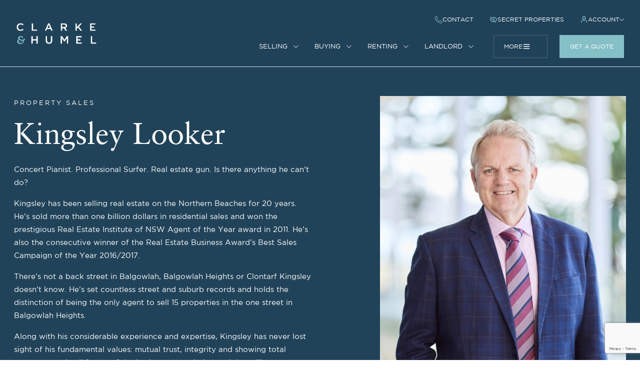

--- FILE ---
content_type: text/html; charset=utf-8
request_url: https://www.clarkeandhumel.com.au/about/team/kingsley-looker/
body_size: 16471
content:
<!DOCTYPE html>
<html lang="en">
<head>
    <meta charset="UTF-8" />
    <meta name="viewport" content="width=device-width, initial-scale=1.0, maximum-scale=1.0, user-scalable=0" />
    
    <meta http-equiv="X-UA-Compatible" content="ie=edge" />
    <link rel="icon" type="image/png" href="/static/favicon.png" />

    <title>Kingsley Looker</title>

    <meta name="title" content="Kingsley Looker" />
    <meta name="keywords" />
    <meta name="description" content="" />

    <link rel="stylesheet" crossorigin="anonymous" href="/css/all.min.css?v=gcWaEjlSeByBNTYIZgN5RJgD4z7aCru6Xqdww_eHlmM" />

    <link rel="stylesheet" href="/css/main.css?v=_u_ACzZ7_BRKcKdHatfK1toiBuZa4IrKpGsQD7j3bpk" />
    <link rel="stylesheet" href="/css/extra.css?v=kvtsC14X_xAYufL9Sc31Akb06AiD51P4p6f9TtB-dNs" />
    <link rel="stylesheet" href="https://api.mapbox.com/mapbox-gl-js/v1.10.1/mapbox-gl.css" />
    <style>
        body {
            -webkit-font-smoothing: antialiased;
            -moz-osx-font-smoothing: grayscale;
        }
    </style>

    <meta name="facebook-domain-verification" content="lbmik7iamwxhzi2yjpfium6vqps2zp" />
    <script>
        !function (f, b, e, v, n, t, s) {
            if (f.fbq) return; n = f.fbq = function () {
                n.callMethod ?
                    n.callMethod.apply(n, arguments) : n.queue.push(arguments)
            };
            if (!f._fbq) f._fbq = n; n.push = n; n.loaded = !0; n.version = '2.0';
            n.queue = []; t = b.createElement(e); t.async = !0;
            t.src = v; s = b.getElementsByTagName(e)[0];
            s.parentNode.insertBefore(t, s)
        }(window, document, 'script',
            'https://connect.facebook.net/en_US/fbevents.js');
        fbq('init', '391008038681654');
        fbq('track', 'PageView');
    </script>

    <meta property="og:title" content="Kingsley Looker">
    <meta property="og:description" content="">
    <meta property="og:image" content="https://www.clarkeandhumel.com.au/img/aboutus.jpg?width=1200&amp;height=630&amp;mode=crop">
    <meta property="og:url" content="https://www.clarkeandhumel.com.au:80/about/team/kingsley-looker/">
    <!-- Global site tag (gtag.js) - Google Ads: 10940699374 -->
    <script async src="https://www.googletagmanager.com/gtag/js?id=AW-10940699374"></script>
    <script>
        window.dataLayer = window.dataLayer || [];
        function gtag() { dataLayer.push(arguments); }
        gtag('js', new Date());

        gtag('config', 'AW-10940699374');
    </script>
    <script type="text/javascript" async="async" src="//script.crazyegg.com/pages/scripts/0093/1943.js"></script>
    
    <!-- Google Tag Manager -->
    <script>
    (function (w, d, s, l, i) {
            w[l] = w[l] || []; w[l].push({
                'gtm.start':
                    new Date().getTime(), event: 'gtm.js'
            }); var f = d.getElementsByTagName(s)[0],
                j = d.createElement(s), dl = l != 'dataLayer' ? '&l=' + l : ''; j.async = true; j.src =
                    'https://www.googletagmanager.com/gtm.js?id=' + i + dl; f.parentNode.insertBefore(j, f);
        })(window, document, 'script', 'dataLayer', 'GTM-MBC7SNV8');</script>
    <!-- End Google Tag Manager -->
    <!-- Google Tag Manager for domain.com, do not remove -->
    <script>
        (function(w,d,s,l,i){w[l]=w[l]||[];w[l].push({'gtm.start':
        new Date().getTime(),event:'gtm.js'});var f=d.getElementsByTagName(s)[0],
        j=d.createElement(s),dl=l!='dataLayer'?'&l='+l:'';j.async=true;j.src=
        'https://www.googletagmanager.com/gtm.js?id='+i+dl;f.parentNode.insertBefore(j,f);
        })(window,document,'script','dataLayer','GTM-NFLRC96Z');</script>
    <!-- End Google Tag Manager -->

</head>
<body>
    <noscript><iframe src="//www.googletagmanager.com/ns.html?id=GTM-MBC7SNV8" height="0" width="0" style="display:none;visibility:hidden"></iframe></noscript>
    <noscript><img height="1" width="1" style="display:none" src="https://www.facebook.com/tr?id=391008038681654&ev=PageView&noscript=1" /></noscript>
    <!-- Google Tag Manager (noscript) for domain.com -->
    <noscript>
        <iframe src="https://www.googletagmanager.com/ns.html?id=GTM-NFLRC96Z" height="0" width="0" style="display:none;visibility:hidden"></iframe>
    </noscript>
    <!-- End Google Tag Manager (noscript) -->

    <div class="p-0 navbar nav--bg fixed-top border-bottom p-lg-3"
         data-bg-scroll="bg-primary border-none border-0"
         data-nav-offset="100">
        

<div class="d-none d-lg-block w-100">
    <div class="row no-gutters flex-nowrap w-100 align-items-center">
        <div class="flex-grow-0 p-3">
            <div class="d-flex align-items-center justify-content-center h-100">
                <a href="/">
                    <img loading="lazy" src="/static/img/ch_logo.svg?v=VO93Ukbnhr8yMqgB7Pprtsgv4jKD0uCCGot4xLxSpX4" alt="" class="nav--logo" width="170" />
                </a>
            </div>
        </div>
        <div class="col-auto flex-grow-1">
            <nav>
                <ul class="nav nav-desktop-secondary justify-content-end text-white mb-2">
                        <li class="nav-item">
                                <a class="nav-link"
                                href="/contact/">
                                    <svg xmlns="http://www.w3.org/2000/svg" width="16" height="16" fill="none"><g clip-path="url(#a)"><path fill="#86C0C7" d="M12.325 15.751c-.15 0-.299-.017-.445-.049a15.07 15.07 0 0 1-7.387-3.889 14.537 14.537 0 0 1-4-7.222 2.036 2.036 0 0 1 .6-1.902L2.871.978a.889.889 0 0 1 .685-.24.889.889 0 0 1 .644.386L6.422 4.41a.711.711 0 0 1-.049.844L5.258 6.587A8.418 8.418 0 0 0 7.11 9.204a8.56 8.56 0 0 0 2.698 1.818l1.382-1.098a.729.729 0 0 1 .827-.053l3.355 2.169a.89.89 0 0 1 .183 1.382l-1.734 1.716a2.106 2.106 0 0 1-1.497.613ZM3.485 1.618l-1.778 1.71a1.129 1.129 0 0 0-.334 1.068 13.645 13.645 0 0 0 3.738 6.782 14.178 14.178 0 0 0 6.951 3.658 1.223 1.223 0 0 0 1.111-.33l1.734-1.715-3.24-2.093-1.485 1.182a.445.445 0 0 1-.409.076 8.917 8.917 0 0 1-3.27-2.112 8.662 8.662 0 0 1-2.165-3.2.444.444 0 0 1 .107-.422l1.2-1.435-2.16-3.17Z"/></g><defs><clipPath id="a"><path fill="#fff" d="M0 0h16v16H0z"/></clipPath></defs></svg>
                                    <span>Contact</span>
                                </a>
                        </li>
                        <li class="nav-item">
                                <a class="nav-link"
                                href="/account/secret-properties/">
                                    <svg xmlns="http://www.w3.org/2000/svg" width="16" height="16" fill="none"><path fill="#86C0C7" d="m1.333 3.513.854-.846 11.146 11.146-.846.854-2.054-2.054A7.717 7.717 0 0 1 8 13C4.667 13 1.82 10.927.667 8a7.836 7.836 0 0 1 2.126-3.027l-1.46-1.46ZM8 6a2 2 0 0 1 1.887 2.667L7.333 6.113A2 2 0 0 1 8 6Zm0-3c3.333 0 6.18 2.073 7.333 5a7.866 7.866 0 0 1-2.666 3.46l-.947-.953A6.574 6.574 0 0 0 13.88 8 6.547 6.547 0 0 0 8 4.333c-.727 0-1.44.12-2.107.334l-1.026-1.02A7.91 7.91 0 0 1 8 3ZM2.12 8A6.547 6.547 0 0 0 8 11.667c.46 0 .913-.047 1.333-.14L7.813 10A2.043 2.043 0 0 1 6 8.187L3.733 5.913A6.57 6.57 0 0 0 2.12 8Z"/></svg>
                                    <span>Secret Properties</span>
                                </a>
                        </li>
                        <li class="nav-item">
                                <div class="dropdown">
                                    <a class="nav-link dropdown-toggle"
                                        href="/account/"
                                        role="button"
                                        id="dropdownMenuLink-27114"
                                        data-toggle="dropdown"
                                        aria-haspopup="true"
                                        aria-expanded="false"
                                        data-linkname="account"
                                    >
                                        <svg xmlns="http://www.w3.org/2000/svg" width="16" height="16" fill="none"><path fill="#86C0C7" d="M8 1.333A3.333 3.333 0 1 0 8 8a3.333 3.333 0 0 0 0-6.667Zm0 5.334a2 2 0 1 1 0-4 2 2 0 0 1 0 4ZM14 14v-.667a4.667 4.667 0 0 0-4.667-4.666H6.667A4.667 4.667 0 0 0 2 13.333V14h1.333v-.667A3.333 3.333 0 0 1 6.667 10h2.666a3.334 3.334 0 0 1 3.334 3.333V14H14Z"/></svg>
                                        <span>Account</span>
                                            <i class="fa-sm fal fa-chevron-down"></i>
                                    </a>

                                    <div class="dropdown-menu dropdown-menu-hover nav__drop bg-dark text-white dropdown-menu-lg-right bg-dark dropdown-menu--right nav-desktop-secondary-menu__dropdown"
                                        aria-labelledby="dropdownMenuLink-27114">

                                                    <a class="dropdown-item" href="/account/landlords/" target="_blank">Landlords</a>
                                                    <a class="dropdown-item" href="/account/tenants/" target="_blank">Tenants</a>
                                                    <a class="dropdown-item" href="/account/register/">Register</a>
                                                    <a class="dropdown-item" href="/account/log-in/">Log In</a>

                                    </div>
                                </div>
                        </li>
                </ul>
            </nav>
            <nav class="nav nav--bottom text-white align-items-center justify-content-end">
                        <li class="nav-item ">
                                <div class="dropdown">
                                    <a class="nav-link dropdown-toggle"
                                        href="/selling/"
                                        role="button"
                                        id="dropdownMenuLink-27018"
                                        data-toggle="dropdown"
                                        aria-haspopup="true"
                                        aria-expanded="false">
                                        Selling <i class="ml-2 fa-sm fal fa-chevron-down"></i>
                                    </a>

                                    <div class="dropdown-menu dropdown-menu-hover nav__drop bg-dark text-white dropdown-menu--align nav-desktop-menu__dropdown"
                                         aria-labelledby="dropdownMenuLink-27018">

                                                <a class="dropdown-item" href="/selling/sold-properties/">Sold Properties</a>
                                                <a class="dropdown-item" href="/selling/property-concierge/">Property Concierge</a>
                                                <a class="dropdown-item" href="/selling/market-appraisal/">Market Appraisal</a>

                                    </div>
                                </div>
                        </li>
                        <li class="nav-item ">
                                <div class="dropdown">
                                    <a class="nav-link dropdown-toggle"
                                        href="/buying/"
                                        role="button"
                                        id="dropdownMenuLink-27019"
                                        data-toggle="dropdown"
                                        aria-haspopup="true"
                                        aria-expanded="false">
                                        Buying <i class="ml-2 fa-sm fal fa-chevron-down"></i>
                                    </a>

                                    <div class="dropdown-menu dropdown-menu-hover nav__drop bg-dark text-white dropdown-menu--align nav-desktop-menu__dropdown"
                                         aria-labelledby="dropdownMenuLink-27019">

                                                <a class="dropdown-item" href="/buying/for-sale/">For Sale</a>
                                                <a class="dropdown-item" href="/buying/prestige-properties/">Prestige Properties</a>
                                                <a class="dropdown-item" href="/buying/secret-properties/">Secret Properties</a>

                                    </div>
                                </div>
                        </li>
                        <li class="nav-item ">
                                <div class="dropdown">
                                    <a class="nav-link dropdown-toggle"
                                        href="/renting/"
                                        role="button"
                                        id="dropdownMenuLink-27020"
                                        data-toggle="dropdown"
                                        aria-haspopup="true"
                                        aria-expanded="false">
                                        Renting <i class="ml-2 fa-sm fal fa-chevron-down"></i>
                                    </a>

                                    <div class="dropdown-menu dropdown-menu-hover nav__drop bg-dark text-white dropdown-menu--align nav-desktop-menu__dropdown"
                                         aria-labelledby="dropdownMenuLink-27020">

                                                <a class="dropdown-item" href="/renting/for-lease/">For Lease</a>
                                                <a class="dropdown-item" href="/renting/maintenance-request/">Maintenance Request</a>

                                    </div>
                                </div>
                        </li>
                        <li class="nav-item ">
                                <div class="dropdown">
                                    <a class="nav-link dropdown-toggle"
                                        href="/landlord/"
                                        role="button"
                                        id="dropdownMenuLink-27021"
                                        data-toggle="dropdown"
                                        aria-haspopup="true"
                                        aria-expanded="false">
                                        Landlord <i class="ml-2 fa-sm fal fa-chevron-down"></i>
                                    </a>

                                    <div class="dropdown-menu dropdown-menu-hover nav__drop bg-dark text-white dropdown-menu--align nav-desktop-menu__dropdown"
                                         aria-labelledby="dropdownMenuLink-27021">

                                                <a class="dropdown-item" href="/landlord/recently-leased/">Recently Leased</a>
                                                <a class="dropdown-item" href="/landlord/rental-appraisal/">Rental Appraisal</a>

                                    </div>
                                </div>
                        </li>
                    <li class="nav-item px-4">
                        <div class="position-relative">
                            <button type="button" class="nav-desktop-more-button" data-module="navdesktopmore" data-module-options="{ class: 'd-none', target: '.nav-desktop-more-menu', selfClass: 'active', outsideClick: true }">
                                <span class="nav-desktop-more-button__text">
                                    <span class="nav-desktop-more-button__hide-on-active">More</span>
                                    <span class="nav-desktop-more-button__show-on-active">Close</span>
                                </span>
                                <svg class="nav-desktop-more-button__icon" width="16" height="16" viewBox="0 0 16 16" fill="none" xmlns="http://www.w3.org/2000/svg" aria-hidden="true" focusable="false">
                                    <path class="nav-desktop-more-button__hide-on-active" fill-rule="evenodd" clip-rule="evenodd" d="M1.67627 3.99999C1.67627 3.63181 1.97475 3.33333 2.34294 3.33333H13.6566C14.0248 3.33333 14.3233 3.63181 14.3233 3.99999C14.3233 4.36818 14.0248 4.66666 13.6566 4.66666H2.34294C1.97475 4.66666 1.67627 4.36818 1.67627 3.99999ZM1.67627 8C1.67627 7.63181 1.97475 7.33333 2.34294 7.33333H13.6566C14.0248 7.33333 14.3233 7.63181 14.3233 8C14.3233 8.36819 14.0248 8.66666 13.6566 8.66666H2.34294C1.97475 8.66666 1.67627 8.36819 1.67627 8ZM1.67627 12C1.67627 11.6318 1.97475 11.3333 2.34294 11.3333H13.6566C14.0248 11.3333 14.3233 11.6318 14.3233 12C14.3233 12.3682 14.0248 12.6667 13.6566 12.6667H2.34294C1.97475 12.6667 1.67627 12.3682 1.67627 12Z" fill="white"/>
                                    <path class="nav-desktop-more-button__show-on-active" fill-rule="evenodd" clip-rule="evenodd" d="M3.52851 3.52859C3.78886 3.26824 4.21097 3.26824 4.47132 3.52859L7.99992 7.05719L11.5285 3.52859C11.7889 3.26824 12.211 3.26824 12.4713 3.52859C12.7317 3.78894 12.7317 4.21105 12.4713 4.4714L8.94273 8L12.4713 11.5286C12.7317 11.7889 12.7317 12.2111 12.4713 12.4714C12.211 12.7318 11.7889 12.7318 11.5285 12.4714L7.99992 8.9428L4.47132 12.4714C4.21097 12.7318 3.78886 12.7318 3.52851 12.4714C3.26816 12.2111 3.26816 11.7889 3.52851 11.5286L7.05711 8L3.52851 4.4714C3.26816 4.21105 3.26816 3.78894 3.52851 3.52859Z" fill="white"/>
                                </svg>
                            </button>
                            <div class="nav-desktop-more-menu d-none">
                                <ul class="nav-desktop-more-menu__list">
                                        <li class="nav-item nav-desktop-more-menu__item">
                                            <a class="nav-link" href="/commercial/">Commercial</a>

                                                <ul class="nav-desktop-more-menu__sub-menu">
                                                        <li class="nav-item nav-desktop-more-menu__sub-menu-item">
                                                            <a class="nav-link text-uppercase" href="/commercial/for-lease/">For Lease</a>
                                                        </li>
                                                        <li class="nav-item nav-desktop-more-menu__sub-menu-item">
                                                            <a class="nav-link text-uppercase" href="/commercial/for-sale/">For Sale</a>
                                                        </li>
                                                </ul>
                                        </li>
                                        <li class="nav-item nav-desktop-more-menu__item">
                                            <a class="nav-link" href="/about/">About</a>

                                                <ul class="nav-desktop-more-menu__sub-menu">
                                                        <li class="nav-item nav-desktop-more-menu__sub-menu-item">
                                                            <a class="nav-link text-uppercase" href="/about/team/">Team</a>
                                                        </li>
                                                        <li class="nav-item nav-desktop-more-menu__sub-menu-item">
                                                            <a class="nav-link text-uppercase" href="/about/careers/">Careers</a>
                                                        </li>
                                                        <li class="nav-item nav-desktop-more-menu__sub-menu-item">
                                                            <a class="nav-link text-uppercase" href="/about/ch-story/">C&amp;H Story</a>
                                                        </li>
                                                        <li class="nav-item nav-desktop-more-menu__sub-menu-item">
                                                            <a class="nav-link text-uppercase" href="/about/community-sponsorship/">Community &amp; Sponsorship</a>
                                                        </li>
                                                </ul>
                                        </li>
                                        <li class="nav-item nav-desktop-more-menu__item">
                                            <a class="nav-link" href="/news-media/">News &amp; Media</a>

                                                <ul class="nav-desktop-more-menu__sub-menu">
                                                        <li class="nav-item nav-desktop-more-menu__sub-menu-item">
                                                            <a class="nav-link text-uppercase" href="/news-media/blog/">Blog</a>
                                                        </li>
                                                        <li class="nav-item nav-desktop-more-menu__sub-menu-item">
                                                            <a class="nav-link text-uppercase" href="/news-media/videos/">Videos</a>
                                                        </li>
                                                        <li class="nav-item nav-desktop-more-menu__sub-menu-item">
                                                            <a class="nav-link text-uppercase" href="/news-media/podcasts/">Podcasts</a>
                                                        </li>
                                                        <li class="nav-item nav-desktop-more-menu__sub-menu-item">
                                                            <a class="nav-link text-uppercase" href="/news-media/testimonials/">Testimonials</a>
                                                        </li>
                                                        <li class="nav-item nav-desktop-more-menu__sub-menu-item">
                                                            <a class="nav-link text-uppercase" href="/news-media/awards/">Awards</a>
                                                        </li>
                                                </ul>
                                        </li>
                                </ul>
                            </div>
                        </div>
                    </li>
                 <li class="nav-item pr-3">
                    <a class="btn brand accent text-uppercase nav-link-main-quote-button" href="/selling/market-appraisal/">Get A Quote</a>
                 </li>
            </nav>
        </div>
    </div>
</div>
        

<div class="p-3 d-lg-none w-100">
    <div class="d-flex w-100 align-items-center">
        <a href="/">
            <img loading="lazy" src="/static/img/ch_logo.svg" alt="" class="" width="117" />
        </a>
        <div class="flex-grow-1">
            <div class="d-flex justify-content-end align-items-center">
                <a href="tel:0299773300" class="icon--circle bg-accent" style="width: 44px; height: 44px; border:0">
                    <svg xmlns="http://www.w3.org/2000/svg" width="20" height="20" fill="none" aria-hidden="true"><g clip-path="url(#a)"><path fill="#fff" d="M15.406 19.689c-.187 0-.373-.021-.556-.061a18.84 18.84 0 0 1-9.233-4.861 18.173 18.173 0 0 1-5-9.028 2.544 2.544 0 0 1 .75-2.378l2.222-2.139a1.111 1.111 0 0 1 .855-.3 1.111 1.111 0 0 1 .806.484L8.028 5.51a.889.889 0 0 1-.061 1.056L6.572 8.233a10.523 10.523 0 0 0 2.317 3.273 10.7 10.7 0 0 0 3.372 2.272l1.728-1.372a.91.91 0 0 1 1.033-.067l4.195 2.711a1.111 1.111 0 0 1 .227 1.728l-2.166 2.144a2.634 2.634 0 0 1-1.872.767ZM4.356 2.022l-2.223 2.14a1.411 1.411 0 0 0-.416 1.332 17.056 17.056 0 0 0 4.672 8.478 17.722 17.722 0 0 0 8.689 4.572 1.526 1.526 0 0 0 1.389-.41l2.166-2.145-4.05-2.617-1.855 1.478a.557.557 0 0 1-.511.094 11.143 11.143 0 0 1-4.09-2.638 10.828 10.828 0 0 1-2.705-4 .556.556 0 0 1 .134-.528l1.5-1.795-2.7-3.96Z"/></g><defs><clipPath id="a"><path fill="#fff" d="M0 0h20v20H0z"/></clipPath></defs></svg>
                </a>
                <button class="navbar-toggler navbar-dark px-0 py-0 collapsed"
                        type="button"
                        data-toggle="collapse"
                        data-target="#mobileMenu"
                        aria-controls="mobileMenu"
                        aria-expanded="false"
                        aria-label="Toggle mobile navigation">
                    <span class="navbar-toggler-icon"></span>
                </button>
            </div>
        </div>
    </div>
</div>

<div class="collapse w-100 bg-dark" id="mobileMenu">
    <nav class="nav text-white nav--mobile accordion d-lg-none">
        <div class="w-100 px-3.5" style="padding: 1rem 1.25rem .75rem;">
            <a class="btn brand accent text-uppercase nav-link-main-quote-button w-100" href="/selling/market-appraisal/">Get A Quote</a>
        </div>
            <ul class="list-unstyled w-100 mb-0">
                    <li>
                        <div class="nav-item border-bottom">
                            <span class="d-flex align-items-center text-white">
                                <span class="flex-grow-1">
                                    <a href="/selling/" class="mb-0 text-white nav-link px-3.5 py-3">
                                        Selling
                                    </a>
                                </span>
                                    <a data-toggle="collapse"
                                       class="collapsed"
                                       href="#menu_27018">
                                        <i class="fal fa-chevron-up mx-3.5 text-white accordion--close"></i>
                                        <i class="fal fa-chevron-down mx-3.5 text-white accordion--open"></i>
                                    </a>
                            </span>
                                <div class="collapse collapsed" id="menu_27018">
                                    <ul class="list-unstyled w-100 bg-white text-primary">
                                                <li>
                                                    <div class="nav-item">
                                                        <span class="d-flex align-items-center">
                                                            <span class="flex-grow-1">
                                                                <a href="/selling/sold-properties/"
                                                                   class="small nav-link text-primary">
                                                                    Sold Properties
                                                                </a>
                                                            </span>
                                                        </span>
                                                    </div>
                                                </li>
                                                <li>
                                                    <div class="nav-item">
                                                        <span class="d-flex align-items-center">
                                                            <span class="flex-grow-1">
                                                                <a href="/selling/property-concierge/"
                                                                   class="small nav-link text-primary">
                                                                    Property Concierge
                                                                </a>
                                                            </span>
                                                        </span>
                                                    </div>
                                                </li>
                                                <li>
                                                    <div class="nav-item">
                                                        <span class="d-flex align-items-center">
                                                            <span class="flex-grow-1">
                                                                <a href="/selling/market-appraisal/"
                                                                   class="small nav-link text-primary">
                                                                    Market Appraisal
                                                                </a>
                                                            </span>
                                                        </span>
                                                    </div>
                                                </li>
                                    </ul>
                                </div>
                        </div>
                    </li>
                    <li>
                        <div class="nav-item border-bottom">
                            <span class="d-flex align-items-center text-white">
                                <span class="flex-grow-1">
                                    <a href="/buying/" class="mb-0 text-white nav-link px-3.5 py-3">
                                        Buying
                                    </a>
                                </span>
                                    <a data-toggle="collapse"
                                       class="collapsed"
                                       href="#menu_27019">
                                        <i class="fal fa-chevron-up mx-3.5 text-white accordion--close"></i>
                                        <i class="fal fa-chevron-down mx-3.5 text-white accordion--open"></i>
                                    </a>
                            </span>
                                <div class="collapse collapsed" id="menu_27019">
                                    <ul class="list-unstyled w-100 bg-white text-primary">
                                                <li>
                                                    <div class="nav-item">
                                                        <span class="d-flex align-items-center">
                                                            <span class="flex-grow-1">
                                                                <a href="/buying/for-sale/"
                                                                   class="small nav-link text-primary">
                                                                    For Sale
                                                                </a>
                                                            </span>
                                                        </span>
                                                    </div>
                                                </li>
                                                <li>
                                                    <div class="nav-item">
                                                        <span class="d-flex align-items-center">
                                                            <span class="flex-grow-1">
                                                                <a href="/buying/prestige-properties/"
                                                                   class="small nav-link text-primary">
                                                                    Prestige Properties
                                                                </a>
                                                            </span>
                                                        </span>
                                                    </div>
                                                </li>
                                                <li>
                                                    <div class="nav-item">
                                                        <span class="d-flex align-items-center">
                                                            <span class="flex-grow-1">
                                                                <a href="/buying/secret-properties/"
                                                                   class="small nav-link text-primary">
                                                                    Secret Properties
                                                                </a>
                                                            </span>
                                                        </span>
                                                    </div>
                                                </li>
                                    </ul>
                                </div>
                        </div>
                    </li>
                    <li>
                        <div class="nav-item border-bottom">
                            <span class="d-flex align-items-center text-white">
                                <span class="flex-grow-1">
                                    <a href="/renting/" class="mb-0 text-white nav-link px-3.5 py-3">
                                        Renting
                                    </a>
                                </span>
                                    <a data-toggle="collapse"
                                       class="collapsed"
                                       href="#menu_27020">
                                        <i class="fal fa-chevron-up mx-3.5 text-white accordion--close"></i>
                                        <i class="fal fa-chevron-down mx-3.5 text-white accordion--open"></i>
                                    </a>
                            </span>
                                <div class="collapse collapsed" id="menu_27020">
                                    <ul class="list-unstyled w-100 bg-white text-primary">
                                                <li>
                                                    <div class="nav-item">
                                                        <span class="d-flex align-items-center">
                                                            <span class="flex-grow-1">
                                                                <a href="/renting/for-lease/"
                                                                   class="small nav-link text-primary">
                                                                    For Lease
                                                                </a>
                                                            </span>
                                                        </span>
                                                    </div>
                                                </li>
                                                <li>
                                                    <div class="nav-item">
                                                        <span class="d-flex align-items-center">
                                                            <span class="flex-grow-1">
                                                                <a href="/renting/maintenance-request/"
                                                                   class="small nav-link text-primary">
                                                                    Maintenance Request
                                                                </a>
                                                            </span>
                                                        </span>
                                                    </div>
                                                </li>
                                    </ul>
                                </div>
                        </div>
                    </li>
                    <li>
                        <div class="nav-item border-bottom">
                            <span class="d-flex align-items-center text-white">
                                <span class="flex-grow-1">
                                    <a href="/landlord/" class="mb-0 text-white nav-link px-3.5 py-3">
                                        Landlord
                                    </a>
                                </span>
                                    <a data-toggle="collapse"
                                       class="collapsed"
                                       href="#menu_27021">
                                        <i class="fal fa-chevron-up mx-3.5 text-white accordion--close"></i>
                                        <i class="fal fa-chevron-down mx-3.5 text-white accordion--open"></i>
                                    </a>
                            </span>
                                <div class="collapse collapsed" id="menu_27021">
                                    <ul class="list-unstyled w-100 bg-white text-primary">
                                                <li>
                                                    <div class="nav-item">
                                                        <span class="d-flex align-items-center">
                                                            <span class="flex-grow-1">
                                                                <a href="/landlord/recently-leased/"
                                                                   class="small nav-link text-primary">
                                                                    Recently Leased
                                                                </a>
                                                            </span>
                                                        </span>
                                                    </div>
                                                </li>
                                                <li>
                                                    <div class="nav-item">
                                                        <span class="d-flex align-items-center">
                                                            <span class="flex-grow-1">
                                                                <a href="/landlord/rental-appraisal/"
                                                                   class="small nav-link text-primary">
                                                                    Rental Appraisal
                                                                </a>
                                                            </span>
                                                        </span>
                                                    </div>
                                                </li>
                                    </ul>
                                </div>
                        </div>
                    </li>
                    <li>
                        <div class="nav-item border-bottom">
                            <span class="d-flex align-items-center text-white">
                                <span class="flex-grow-1">
                                    <a href="/commercial/" class="mb-0 text-white nav-link px-3.5 py-3">
                                        Commercial
                                    </a>
                                </span>
                                    <a data-toggle="collapse"
                                       class="collapsed"
                                       href="#menu_27022">
                                        <i class="fal fa-chevron-up mx-3.5 text-white accordion--close"></i>
                                        <i class="fal fa-chevron-down mx-3.5 text-white accordion--open"></i>
                                    </a>
                            </span>
                                <div class="collapse collapsed" id="menu_27022">
                                    <ul class="list-unstyled w-100 bg-white text-primary">
                                                <li>
                                                    <div class="nav-item">
                                                        <span class="d-flex align-items-center">
                                                            <span class="flex-grow-1">
                                                                <a href="/commercial/for-lease/"
                                                                   class="small nav-link text-primary">
                                                                    For Lease
                                                                </a>
                                                            </span>
                                                        </span>
                                                    </div>
                                                </li>
                                                <li>
                                                    <div class="nav-item">
                                                        <span class="d-flex align-items-center">
                                                            <span class="flex-grow-1">
                                                                <a href="/commercial/for-sale/"
                                                                   class="small nav-link text-primary">
                                                                    For Sale
                                                                </a>
                                                            </span>
                                                        </span>
                                                    </div>
                                                </li>
                                    </ul>
                                </div>
                        </div>
                    </li>
                    <li>
                        <div class="nav-item border-bottom">
                            <span class="d-flex align-items-center text-white">
                                <span class="flex-grow-1">
                                    <a href="/about/" class="mb-0 text-white nav-link px-3.5 py-3">
                                        About
                                    </a>
                                </span>
                                    <a data-toggle="collapse"
                                       class="collapsed"
                                       href="#menu_26971">
                                        <i class="fal fa-chevron-up mx-3.5 text-white accordion--close"></i>
                                        <i class="fal fa-chevron-down mx-3.5 text-white accordion--open"></i>
                                    </a>
                            </span>
                                <div class="collapse collapsed" id="menu_26971">
                                    <ul class="list-unstyled w-100 bg-white text-primary">
                                                <li>
                                                    <div class="nav-item">
                                                        <span class="d-flex align-items-center">
                                                            <span class="flex-grow-1">
                                                                <a href="/about/team/"
                                                                   class="small nav-link text-primary">
                                                                    Team
                                                                </a>
                                                            </span>
                                                        </span>
                                                    </div>
                                                </li>
                                                <li>
                                                    <div class="nav-item">
                                                        <span class="d-flex align-items-center">
                                                            <span class="flex-grow-1">
                                                                <a href="/about/careers/"
                                                                   class="small nav-link text-primary">
                                                                    Careers
                                                                </a>
                                                            </span>
                                                        </span>
                                                    </div>
                                                </li>
                                                <li>
                                                    <div class="nav-item">
                                                        <span class="d-flex align-items-center">
                                                            <span class="flex-grow-1">
                                                                <a href="/about/ch-story/"
                                                                   class="small nav-link text-primary">
                                                                    C&amp;H Story
                                                                </a>
                                                            </span>
                                                        </span>
                                                    </div>
                                                </li>
                                                <li>
                                                    <div class="nav-item">
                                                        <span class="d-flex align-items-center">
                                                            <span class="flex-grow-1">
                                                                <a href="/about/community-sponsorship/"
                                                                   class="small nav-link text-primary">
                                                                    Community &amp; Sponsorship
                                                                </a>
                                                            </span>
                                                        </span>
                                                    </div>
                                                </li>
                                    </ul>
                                </div>
                        </div>
                    </li>
                    <li>
                        <div class="nav-item border-bottom">
                            <span class="d-flex align-items-center text-white">
                                <span class="flex-grow-1">
                                    <a href="/news-media/" class="mb-0 text-white nav-link px-3.5 py-3">
                                        News &amp; Media
                                    </a>
                                </span>
                                    <a data-toggle="collapse"
                                       class="collapsed"
                                       href="#menu_56685">
                                        <i class="fal fa-chevron-up mx-3.5 text-white accordion--close"></i>
                                        <i class="fal fa-chevron-down mx-3.5 text-white accordion--open"></i>
                                    </a>
                            </span>
                                <div class="collapse collapsed" id="menu_56685">
                                    <ul class="list-unstyled w-100 bg-white text-primary">
                                                <li>
                                                    <div class="nav-item">
                                                        <span class="d-flex align-items-center">
                                                            <span class="flex-grow-1">
                                                                <a href="/news-media/blog/"
                                                                   class="small nav-link text-primary">
                                                                    Blog
                                                                </a>
                                                            </span>
                                                        </span>
                                                    </div>
                                                </li>
                                                <li>
                                                    <div class="nav-item">
                                                        <span class="d-flex align-items-center">
                                                            <span class="flex-grow-1">
                                                                <a href="/news-media/videos/"
                                                                   class="small nav-link text-primary">
                                                                    Videos
                                                                </a>
                                                            </span>
                                                        </span>
                                                    </div>
                                                </li>
                                                <li>
                                                    <div class="nav-item">
                                                        <span class="d-flex align-items-center">
                                                            <span class="flex-grow-1">
                                                                <a href="/news-media/podcasts/"
                                                                   class="small nav-link text-primary">
                                                                    Podcasts
                                                                </a>
                                                            </span>
                                                        </span>
                                                    </div>
                                                </li>
                                                <li>
                                                    <div class="nav-item">
                                                        <span class="d-flex align-items-center">
                                                            <span class="flex-grow-1">
                                                                <a href="/news-media/testimonials/"
                                                                   class="small nav-link text-primary">
                                                                    Testimonials
                                                                </a>
                                                            </span>
                                                        </span>
                                                    </div>
                                                </li>
                                                <li>
                                                    <div class="nav-item">
                                                        <span class="d-flex align-items-center">
                                                            <span class="flex-grow-1">
                                                                <a href="/news-media/awards/"
                                                                   class="small nav-link text-primary">
                                                                    Awards
                                                                </a>
                                                            </span>
                                                        </span>
                                                    </div>
                                                </li>
                                    </ul>
                                </div>
                        </div>
                    </li>
                    <li>
                        <div class="nav-item border-bottom">
                            <span class="d-flex align-items-center text-white">
                                <span class="flex-grow-1">
                                    <a href="/account/" class="mb-0 text-white nav-link px-3.5 py-3">
                                        Account
                                    </a>
                                </span>
                                    <a data-toggle="collapse"
                                       class="collapsed"
                                       href="#menu_27114">
                                        <i class="fal fa-chevron-up mx-3.5 text-white accordion--close"></i>
                                        <i class="fal fa-chevron-down mx-3.5 text-white accordion--open"></i>
                                    </a>
                            </span>
                                <div class="collapse collapsed" id="menu_27114">
                                    <ul class="list-unstyled w-100 bg-white text-primary">
                                                <li>
                                                    <div class="nav-item">
                                                        <span class="d-flex align-items-center">
                                                            <span class="flex-grow-1">
                                                                <a href="/account/landlords/"
                                                                   class="small nav-link text-primary">
                                                                    Landlords
                                                                </a>
                                                            </span>
                                                        </span>
                                                    </div>
                                                </li>
                                                <li>
                                                    <div class="nav-item">
                                                        <span class="d-flex align-items-center">
                                                            <span class="flex-grow-1">
                                                                <a href="/account/tenants/"
                                                                   class="small nav-link text-primary">
                                                                    Tenants
                                                                </a>
                                                            </span>
                                                        </span>
                                                    </div>
                                                </li>
                                                <li>
                                                    <div class="nav-item">
                                                        <span class="d-flex align-items-center">
                                                            <span class="flex-grow-1">
                                                                <a href="/account/register/"
                                                                   class="small nav-link text-primary">
                                                                    Register
                                                                </a>
                                                            </span>
                                                        </span>
                                                    </div>
                                                </li>
                                                <li>
                                                    <div class="nav-item">
                                                        <span class="d-flex align-items-center">
                                                            <span class="flex-grow-1">
                                                                <a href="/account/log-in/"
                                                                   class="small nav-link text-primary">
                                                                    Log In
                                                                </a>
                                                            </span>
                                                        </span>
                                                    </div>
                                                </li>
                                    </ul>
                                </div>
                        </div>
                    </li>
            </ul>
            <ul class="list-unstyled text-white px-3.5 py-3 upper d-flex flex-column" style="gap: 1.25rem;">
                    <li>
                        <a href="/contact/" class="d-flex align-items-center" style="gap: .5rem">
                            <svg xmlns="http://www.w3.org/2000/svg" width="16" height="16" fill="none"><g clip-path="url(#a)"><path fill="#86C0C7" d="M12.325 15.751c-.15 0-.299-.017-.445-.049a15.07 15.07 0 0 1-7.387-3.889 14.537 14.537 0 0 1-4-7.222 2.036 2.036 0 0 1 .6-1.902L2.871.978a.889.889 0 0 1 .685-.24.889.889 0 0 1 .644.386L6.422 4.41a.711.711 0 0 1-.049.844L5.258 6.587A8.418 8.418 0 0 0 7.11 9.204a8.56 8.56 0 0 0 2.698 1.818l1.382-1.098a.729.729 0 0 1 .827-.053l3.355 2.169a.89.89 0 0 1 .183 1.382l-1.734 1.716a2.106 2.106 0 0 1-1.497.613ZM3.485 1.618l-1.778 1.71a1.129 1.129 0 0 0-.334 1.068 13.645 13.645 0 0 0 3.738 6.782 14.178 14.178 0 0 0 6.951 3.658 1.223 1.223 0 0 0 1.111-.33l1.734-1.715-3.24-2.093-1.485 1.182a.445.445 0 0 1-.409.076 8.917 8.917 0 0 1-3.27-2.112 8.662 8.662 0 0 1-2.165-3.2.444.444 0 0 1 .107-.422l1.2-1.435-2.16-3.17Z"/></g><defs><clipPath id="a"><path fill="#fff" d="M0 0h16v16H0z"/></clipPath></defs></svg>
                            <span class="text-white">Contact</span>
                        </a>
                    </li>
                    <li>
                        <a href="/account/secret-properties/" class="d-flex align-items-center" style="gap: .5rem">
                            <svg xmlns="http://www.w3.org/2000/svg" width="16" height="16" fill="none"><path fill="#86C0C7" d="m1.333 3.513.854-.846 11.146 11.146-.846.854-2.054-2.054A7.717 7.717 0 0 1 8 13C4.667 13 1.82 10.927.667 8a7.836 7.836 0 0 1 2.126-3.027l-1.46-1.46ZM8 6a2 2 0 0 1 1.887 2.667L7.333 6.113A2 2 0 0 1 8 6Zm0-3c3.333 0 6.18 2.073 7.333 5a7.866 7.866 0 0 1-2.666 3.46l-.947-.953A6.574 6.574 0 0 0 13.88 8 6.547 6.547 0 0 0 8 4.333c-.727 0-1.44.12-2.107.334l-1.026-1.02A7.91 7.91 0 0 1 8 3ZM2.12 8A6.547 6.547 0 0 0 8 11.667c.46 0 .913-.047 1.333-.14L7.813 10A2.043 2.043 0 0 1 6 8.187L3.733 5.913A6.57 6.57 0 0 0 2.12 8Z"/></svg>
                            <span class="text-white">Secret Properties</span>
                        </a>
                    </li>
            </ul>
    </nav>
</div>
    </div>

    
<main>

    <section class="bg-primary text-white">
        <div class="py-64"></div>
        <div class="container py-md-64">
            <div class="row">
                <div class="col cold-md-7 col-lg-6">
                        <span class="small super text-white">Property Sales</span>
                    <h1 class="text-white display-1 my-4">
                        Kingsley Looker
                    </h1>

                    <div class="rte mb-24">
                        <p>Concert Pianist. Professional Surfer. Real estate gun. Is there anything he can’t do?</p>
<p>Kingsley has been selling real estate on the Northern Beaches for 20 years. He’s sold more than one billion dollars in residential sales and won the prestigious Real Estate Institute of NSW Agent of the Year award in 2011. He’s also the consecutive winner of the Real Estate Business Award’s Best Sales Campaign of the Year 2016/2017.</p>
<p>There’s not a back street in Balgowlah, Balgowlah Heights or Clontarf Kingsley doesn’t know. He’s set countless street and suburb records and holds the distinction of being the only agent to sell 15 properties in the one street in Balgowlah Heights.</p>
<p>Along with his considerable experience and expertise, Kingsley has never lost sight of his fundamental values: mutual trust, integrity and showing total transparency in all facets of the business, negotiation and the selling process.</p>
<p>Kingsley Looker is one of Sydney’s most successful Real Estate Agents and a great fit with the culture of excellence at Clarke &amp; Humel. If you’re thinking of selling and want a local approach with exceptional results, give Kingsley a call.</p>
<p>&nbsp;</p>
<p>&nbsp;</p>
<p><strong>CORPORATION DETAILS</strong></p>
<p>KMK Property Pty Ltd | Licence No. 10060522</p>
                    </div>
                </div>
                <div class="col-md-5 offset-lg-1">
                        <img loading="lazy" src="/media/chrfd4bo/1.jpg?width=560&height=795&mode=crop" alt="Kingsley New" class="w-100" />

                    <div class="row py-2">
                        <div class="col-12 col-sm-6 col-md-12 col-lg-6">
                            <h2 class="my-1">Contact Kingsley </h2>
                            <span class="small">Partner</span>

                                <br />
                                <a href="tel:0411225556">0411 225 556</a>
                                <br />
                                <a href="tel:0299773300">02 9977 3300</a>

                            <div class="py-2"></div>
                            <a class="d-block mt-2" href="mailto:kingsley@clarkeandhumel.com.au">Email Kingsley </a>
                        </div>
                        <div class="col-12 col-sm-6 col-md-12 col-lg-6">
                            <div data-module="loadcontainer" class="mb-3" data-module-options="{ name: 'ContactAgent', props:{ AgentsEmailAddress: 'kingsley@clarkeandhumel.com.au', text: 'We just need some details from you...' }, propSelectors: []}">
                            </div>
                        </div>
                    </div>
                </div>
            </div>
    </section>

    
    <section class="rel py-32 py-md-64 ">
        <div class="w100 py-md-48">
            <div class="row--offset">
                <div class="row no-gutters">
                    <div class="col-12 col-lg-4 py-32 pr-3">
                        <div style="max-width: 26rem" class="px-md-3 mb-32">
                                <div class="d-flex align-items-center mb-24">
                                    <div class="w-100">
                                        <small class="super">THE PERFECT MATCH</small>
                                        <hr class="mt-2 " />
                                    </div>
                                </div>
                            <h2 class="h1">Agents Listings</h2>
                            <div class="my-3">
                                <p class='serif'>Discover the perfect real estate investment property or a dream house to call home. Our Northern Beaches property listings have something special waiting for you.</p>
                            </div>
                            <br />
<form action="/about/team/kingsley-looker/" enctype="multipart/form-data" id="frmPropertySearchForm" method="post"><input id="formModel_Agent" name="formModel.Agent" type="hidden" value="Kingsley Looker" />                                <button class="btn btn--wide brand accent mt32">
                                    View all
                                </button>
<input name="__RequestVerificationToken" type="hidden" value="CfDJ8HiZGGin_lhBtD7Ae5KWjPwwZgOxCzdIAWjVsglZbiIHID4KQNQhRl6YrTczHs0OTTiVmHlyo4NdB27eb9WbODQm02hvImhX9eLARRQ2meltoK6PiuLzUfJtYUgMJ2gQx-I0voCd0El6KHH1WTyWIpc" /><input name="ufprt" type="hidden" value="CfDJ8HiZGGin_lhBtD7Ae5KWjPzuL5PXGNTqjf41PRCLljSlJ22o_zlpgDG04pnFx2WyayqXx1FspFFzjJvREjVTVauP00IjvlkIQeDdI_ti60pJMV5Cl1LzJ4MOxFGCudL23xGiavW5Vt3KQNVj4D4VzqLCPd3E3-5iiWbvshyZT3RW" /></form>                        </div>
                    </div>

                        <div class="col-12 col-lg-8">
                            <div class="carousel"
                                 data-slider-id="agent"
                                 data-flickity='{ "draggable": true,"wrapAround": false, "contain": true, "prevNextButtons": false, "pageDots": false, "cellAlign": "left" }'>


<!-- property -->
<div class="carousel-cell">
    <a href="/selling/sold-properties/52a-woodland-street-south-1/" class="d-block hover-primary">
        <div class="overflow-hidden position-relative">
                <div class="card--img"
                     style="background-image: url(/media/343hox3f/app_data-temp-fileuploads-premium60700676.jpg?width=436&height=608&mode=crop&quality=70)">
                    <img loading="lazy" src="/media/343hox3f/app_data-temp-fileuploads-premium60700676.jpg?width=436&height=608&mode=crop&quality=70" class="d-noneOFF" alt="Premium60700676.jpg" />
                    <div class="card__over"></div>
                </div>

                <span class="position-absolute px-3 py-1 super bg-primary text-white" style="top: 0; right: 0">prestige</span>

            <div class="card__caption p-4 text-white w-100">
                <div>
                    <span class="h4 mb-0"> 52A Woodland Street South </span>
                </div>
                <div class="mb-2">
                    <span>Balgowlah Heights</span>
                </div>

                <div class="d-flex">
                            <span>5 <i class="fal fa-bed mr-3"></i></span>
                            <span>3 <i class="fal fa-bath mr-3"></i></span>
                            <span>1 <i class="fal fa-car mr-3"></i></span>
                </div>
            </div>
        </div>
    </a>
</div>
<!-- property -->
<div class="carousel-cell">
    <a href="/buying/for-sale/144-upper-clontarf-street/" class="d-block hover-primary">
        <div class="overflow-hidden position-relative">
                <div class="card--img"
                     style="background-image: url(/media/npofmmz5/app_data-temp-fileuploads-premium60998678.jpg?width=436&height=608&mode=crop&quality=70)">
                    <img loading="lazy" src="/media/npofmmz5/app_data-temp-fileuploads-premium60998678.jpg?width=436&height=608&mode=crop&quality=70" class="d-noneOFF" alt="Premium60998678.jpg" />
                    <div class="card__over"></div>
                </div>


            <div class="card__caption p-4 text-white w-100">
                <div>
                    <span class="h4 mb-0"> 144 Upper Clontarf Street </span>
                </div>
                <div class="mb-2">
                    <span>North Balgowlah</span>
                </div>

                <div class="d-flex">
                            <span>3 <i class="fal fa-bed mr-3"></i></span>
                            <span>1 <i class="fal fa-bath mr-3"></i></span>
                            <span>1 <i class="fal fa-car mr-3"></i></span>
                </div>
            </div>
        </div>
    </a>
</div>
<!-- property -->
<div class="carousel-cell">
    <a href="/selling/sold-properties/14-seaview-street/" class="d-block hover-primary">
        <div class="overflow-hidden position-relative">
                <div class="card--img"
                     style="background-image: url(/media/f4un0gq5/app_data-temp-fileuploads-premium60952129.jpg?width=436&height=608&mode=crop&quality=70)">
                    <img loading="lazy" src="/media/f4un0gq5/app_data-temp-fileuploads-premium60952129.jpg?width=436&height=608&mode=crop&quality=70" class="d-noneOFF" alt="Premium60952129.jpg" />
                    <div class="card__over"></div>
                </div>

                <span class="position-absolute px-3 py-1 super bg-primary text-white" style="top: 0; right: 0">sold</span>

            <div class="card__caption p-4 text-white w-100">
                <div>
                    <span class="h4 mb-0"> 14 Seaview Street </span>
                </div>
                <div class="mb-2">
                    <span>Balgowlah</span>
                </div>

                <div class="d-flex">
                            <span>4 <i class="fal fa-bed mr-3"></i></span>
                            <span>3 <i class="fal fa-bath mr-3"></i></span>
                            <span>1 <i class="fal fa-car mr-3"></i></span>
                </div>
            </div>
        </div>
    </a>
</div>
<!-- property -->
<div class="carousel-cell">
    <a href="/selling/sold-properties/30-beatty-street/" class="d-block hover-primary">
        <div class="overflow-hidden position-relative">
                <div class="card--img"
                     style="background-image: url(/media/gerp52pv/app_data-temp-fileuploads-premium60900532.jpg?width=436&height=608&mode=crop&quality=70)">
                    <img loading="lazy" src="/media/gerp52pv/app_data-temp-fileuploads-premium60900532.jpg?width=436&height=608&mode=crop&quality=70" class="d-noneOFF" alt="Premium60900532.jpg" />
                    <div class="card__over"></div>
                </div>

                <span class="position-absolute px-3 py-1 super bg-primary text-white" style="top: 0; right: 0">prestige</span>

            <div class="card__caption p-4 text-white w-100">
                <div>
                    <span class="h4 mb-0"> 30 Beatty Street </span>
                </div>
                <div class="mb-2">
                    <span>Balgowlah Heights</span>
                </div>

                <div class="d-flex">
                            <span>6 <i class="fal fa-bed mr-3"></i></span>
                            <span>6 <i class="fal fa-bath mr-3"></i></span>
                            <span>2 <i class="fal fa-car mr-3"></i></span>
                </div>
            </div>
        </div>
    </a>
</div>
                            </div>
                                <div class="my-24 slider__controls">
                                    <div class="d-none d-lg-block w-100">
                                        <div class="slider__counter d-none d-lg-flex"
                                             data-slider-bar="agent">
                                            <span class="mr-2">1</span>
                                            <div class="slider__counter--bar ">
                                                <div class="slider__counter--mark "></div>
                                            </div>
                                            <span class="ml-2">4</span>
                                        </div>

                                    </div>

                                    <div class="slider__counter justify-content-lg-end px-lg-2">
                                        <button class="btn btn-sm hover-accent"
                                                data-slider-prev="agent">
                                            <!-- <i class="fal fa-arrow-left"></i> -->
                                            <svg class="slider__arrow"
                                                 xmlns="http://www.w3.org/2000/svg"
                                                 xmlns:xlink="http://www.w3.org/1999/xlink"
                                                 viewBox="0 0 44 16">
                                                <g fill="currentColor" fill-rule="evenodd">
                                                    <path fill="currentColor"
                                                          d="M43.221 7.169H2.677l5.762-5.825a.793.793 0 000-1.113.772.772 0 00-1.102 0L.331 7.314A.789.789 0 000 7.956l.002.012c-.001.009.002.017.002.025a.79.79 0 00.165.446c.022.03.033.064.06.092l7.16 7.238a.773.773 0 001.102 0 .794.794 0 000-1.113L2.64 8.743h40.58c.43 0 .779-.352.779-.787a.783.783 0 00-.779-.787" />
                                                </g>
                                            </svg>

                                        </button>
                                        <button class="btn btn-sm hover-accent"
                                                data-slider-next="agent">
                                            <svg class="slider__arrow"
                                                 xmlns="http://www.w3.org/2000/svg"
                                                 xmlns:xlink="http://www.w3.org/1999/xlink"
                                                 viewBox="0 0 44 16">
                                                <g fill="none" fill-rule="evenodd" transform="matrix(-1 0 0 1 44 0)">
                                                    <path fill="currentColor"
                                                          d="M43.221 7.169H2.677l5.762-5.825a.793.793 0 000-1.113.772.772 0 00-1.102 0L.331 7.314A.789.789 0 000 7.956l.002.012c-.001.009.002.017.002.025a.79.79 0 00.165.446c.022.03.033.064.06.092l7.16 7.238a.773.773 0 001.102 0 .794.794 0 000-1.113L2.64 8.743h40.58c.43 0 .779-.352.779-.787a.783.783 0 00-.779-.787" />
                                                </g>
                                            </svg>

                                            <!-- <i class="fal fa-arrow-right"></i> -->
                                        </button>
                                    </div>

                                </div>
                        </div>
                </div>
            </div>
        </div>
    </section>


        <section class="bg-gray-light">
            <section class="py-48 py-lg-64 overflow-hidden">
                <div class="container position-relative">
                    <img src="/static/img/ch_logo_gray.svg"
                         alt=""
                         class="bg-logo"
                         style="top: -80%" />
                    <div class="row justify-content-center">
                        <div class="col-lg-8">
                            <img loading="lazy" src="/img/quote.svg"
                                 alt=""
                                 class="mx-auto d-block mb-3"
                                 width="60" />
                            <div class="carousel dots--mobile"
                                 data-flickity='{"prevNextButtons":true,"pageDots":false,"wrapAround": true}'>

                                    <div class="carousel-cell w-100 py-32">
                                        <blockquote>
                                            <div class="lead text-center mx-auto" style="max-width: 400px">
                                                <p class='serif'><span>This is the fourth property sale I have engaged Kingsley to assist with since we moved to the Northern Beaches 14 years ago. I can always rely on his advice and professionalism in order the achieve the best outcome. A quality I admire is integrity and Kingsley consistently espouses this throughout the sale process. I would thoroughly recommend Kingsley to anyone who requires an honest and hardworking agent. </span></p>
<p class='serif'><span>Kingsley, was amazing, always keep us informed was always on time. Very easy to talk to about the sale, there was never any surprise. Highly recommended. </span></p>
<p class='serif'><span>We originally bought our home from Kingsley and many years later he was the one we entrusted with our sale. Kingsley is a true expert on the local area and he provided wonderful guidance throughout the process. No request was ever too small and his upbeat professional style made him so easy to work with. He is highly responsive, trustworthy and a property expert who communicates clearly and honestly. Kingsley is supported by an exceptional team. We highly recommend Kingsley and his team. </span></p>
<p class='serif'><span>We were delighted with our experience of selling our property with Kingsley. From the moment we met, Kingsley gave us confidence that he would deliver what he promised. We were kept in the loop at every step and 4 days after our first open house, our property was sold. We couldn't be happier with our experience. </span></p>
                                                <small class="super">C&amp;H CLIENT</small>
                                            </div>
                                        </blockquote>
                                    </div>

                            </div>
                        </div>
                    </div>
                </div>
            </section>
        </section>

            <section class="overflow-hidden bg-accent" data-part="section-img">
            <div class="container py-16 py-lg-64">
                <div class="row align-items-center justify-content-between my-32">
                        <div class="col-12 col-lg-6">
                            <img loading="lazy" src="/media/3xug5bth/tfphoto_clarke-humel_0139.jpg?width=570&height=598&mode=crop&quality=70" alt="" class="w-100" />
                        </div>
                    <div class="col-12 col-lg-7 my-32 col-lg-pull ">
                        <div class="bg-white p-4 px-md-48 py-md-64">
                            <div class="mx-lg-4">
                                <small class="super">Meet the C&amp;H Team</small>
                                <hr class="border-primary mt-2 mb-24" />
                                <h2 class="h1">Our shared vision</h2>
                                <div class="my-24">
                                    <p>We’re all different, but there are a few things we have in common: an authentic professional approach, expertise that is second to none and a drive to do the best by our clients. Come and meet the team.</p>
                                </div>
                                        <a href="/about/team/" class="btn btn-secondary hover-accent-bg btn--wide mt-16">MEET THE TEAM</a>
                                <br />
                            </div>
                        </div>
                    </div>
                </div>
            </div>
        </section>


</main>

    
<footer>
    <!--  -->
    <section class="bg-secondary py-64">
        <div class="container">
            <div class="row">
                <div class="col-md-4 col-lg-3 mb-32">
                    <a href="/">
                        <img loading="lazy" src="/static/img/ch_logo.svg" alt="" width="170" />
                    </a>

                    <br />
                    <br />

                    
<ul class="list-unstyled d-flex my-5">
    <li>
        <a href="https://www.facebook.com/clarkeandhumel/"
           target="_blank"
           class="rounded-circle icon--circle text-accent border-accent mr-3">
            <i class="fab fa-facebook-f size-24"></i>
        </a>
    </li>
    <li>
        <a href="https://www.instagram.com/clarkeandhumelproperty/"
           target="_blank"
           class="rounded-circle icon--circle text-accent border-accent mr-3">
            <i class="fab fa-instagram size-24"></i>
        </a>
    </li>
    <li>
        <a href="https://au.linkedin.com/company/clarke-&-humel-property"
           target="_blank"
           class="rounded-circle icon--circle text-accent border-accent mr-3">
            <i class="fab fa-linkedin-in size-24"></i>
        </a>
    </li>
</ul>

                </div>
                        <div class="col-12 col-lg-5 offset-lg-1 text-white mb-48">
                            <h6>Quick Links</h6>
                            <hr class="border-white mb-32" />
                            <div class="row">

                                    <div class="col-6">
                                        <ul class="list-unstyled">

                                                <li class="mb-2">
                                                    <a href="/buying/">Buying</a>
                                                </li>
                                                <li class="mb-2">
                                                    <a href="/selling/">Selling</a>
                                                </li>
                                                <li class="mb-2">
                                                    <a href="/renting/">Renting</a>
                                                </li>
                                                <li class="mb-2">
                                                    <a href="/landlord/">Landlord</a>
                                                </li>
                                                <li class="mb-2">
                                                    <a href="/commercial/">Commercial</a>
                                                </li>

                                        </ul>
                                    </div>

                                    <div class="col-6">
                                        <ul class="list-unstyled">

                                                <li class="mb-2">
                                                    <a href="/about/">About</a>
                                                </li>
                                                <li class="mb-2">
                                                    <a href="/about/team/">Team</a>
                                                </li>
                                                <li class="mb-2">
                                                    <a href="/about/careers/">Careers</a>
                                                </li>
                                                <li class="mb-2">
                                                    <a href="/news-media/blog/">Blog</a>
                                                </li>
                                                <li class="mb-2">
                                                    <a href="/contact/">Contact</a>
                                                </li>

                                        </ul>
                                    </div>

                            </div>
                        </div>
                <div class="col-lg-3 text-white mb-48">
                        <h6>Contact Us</h6>
                    <hr class="border-white mb-32" />
<p>L1/ 49 North Steyne,<br>Manly NSW 2095</p>
<p>Phone: 02 9977 3300 <br>Fax: 02 9977 2393<br><a href="mailto:info@clarkeandhumel.com.au">info@clarkeandhumel.com.au</a></p>
<p><a rel="noopener" href="https://goo.gl/maps/WNdvw4eB2V7YSXbQ9" target="_blank" class="text-accent">Get directions</a> <br><br></p>                </div>
            </div>
        </div>
    </section>
</footer>

    <script src="/js/bundles.min.js?v=BquKGIo-A8agT-HrPclCWT9MX2JLKG_PbBTnG4LVS78"></script>

    
    
        <script type="module" src="/assets/main-31482dff.js"></script>
    

    <script>
        window._atlas_ = {
            debug: true,
            page: "Kingsley Looker",
            bp: {
                xs: 0,
                sm: 576,
                md: 820,
                lg: 1200,
                xl: 1400,
            },
            map: {
                tkn:
                    "pk.eyJ1IjoiYXRsYXMtYWdlbmN5IiwiYSI6ImNpcHQwanQ5bzA1YXZmdm0yZGc1OGV5NWcifQ.ahplL7Wit6iij_T-hh_Kbw",
                style: "mapbox://styles/mapbox/streets-v11",
                pin: "/static/img/pin.png",
                pin_hover: "/static/img/pin_blue.png",
                initialZoom:11,
                initialCenter:[151.236621,  -33.81544],
                properties: window.ch_map_properties || null,
                saved: window.user_saved != undefined ? user_saved.split(",") : []
            },
            user: false

        };
    </script>
    
</body>
</html>


--- FILE ---
content_type: text/html; charset=utf-8
request_url: https://www.google.com/recaptcha/api2/anchor?ar=1&k=6LcHTe0eAAAAAH8GIFD2CE6i3ojqXkF3UHqUQeih&co=aHR0cHM6Ly93d3cuY2xhcmtlYW5kaHVtZWwuY29tLmF1OjQ0Mw..&hl=en&v=PoyoqOPhxBO7pBk68S4YbpHZ&size=invisible&anchor-ms=20000&execute-ms=30000&cb=96hlt1mxzl7u
body_size: 49656
content:
<!DOCTYPE HTML><html dir="ltr" lang="en"><head><meta http-equiv="Content-Type" content="text/html; charset=UTF-8">
<meta http-equiv="X-UA-Compatible" content="IE=edge">
<title>reCAPTCHA</title>
<style type="text/css">
/* cyrillic-ext */
@font-face {
  font-family: 'Roboto';
  font-style: normal;
  font-weight: 400;
  font-stretch: 100%;
  src: url(//fonts.gstatic.com/s/roboto/v48/KFO7CnqEu92Fr1ME7kSn66aGLdTylUAMa3GUBHMdazTgWw.woff2) format('woff2');
  unicode-range: U+0460-052F, U+1C80-1C8A, U+20B4, U+2DE0-2DFF, U+A640-A69F, U+FE2E-FE2F;
}
/* cyrillic */
@font-face {
  font-family: 'Roboto';
  font-style: normal;
  font-weight: 400;
  font-stretch: 100%;
  src: url(//fonts.gstatic.com/s/roboto/v48/KFO7CnqEu92Fr1ME7kSn66aGLdTylUAMa3iUBHMdazTgWw.woff2) format('woff2');
  unicode-range: U+0301, U+0400-045F, U+0490-0491, U+04B0-04B1, U+2116;
}
/* greek-ext */
@font-face {
  font-family: 'Roboto';
  font-style: normal;
  font-weight: 400;
  font-stretch: 100%;
  src: url(//fonts.gstatic.com/s/roboto/v48/KFO7CnqEu92Fr1ME7kSn66aGLdTylUAMa3CUBHMdazTgWw.woff2) format('woff2');
  unicode-range: U+1F00-1FFF;
}
/* greek */
@font-face {
  font-family: 'Roboto';
  font-style: normal;
  font-weight: 400;
  font-stretch: 100%;
  src: url(//fonts.gstatic.com/s/roboto/v48/KFO7CnqEu92Fr1ME7kSn66aGLdTylUAMa3-UBHMdazTgWw.woff2) format('woff2');
  unicode-range: U+0370-0377, U+037A-037F, U+0384-038A, U+038C, U+038E-03A1, U+03A3-03FF;
}
/* math */
@font-face {
  font-family: 'Roboto';
  font-style: normal;
  font-weight: 400;
  font-stretch: 100%;
  src: url(//fonts.gstatic.com/s/roboto/v48/KFO7CnqEu92Fr1ME7kSn66aGLdTylUAMawCUBHMdazTgWw.woff2) format('woff2');
  unicode-range: U+0302-0303, U+0305, U+0307-0308, U+0310, U+0312, U+0315, U+031A, U+0326-0327, U+032C, U+032F-0330, U+0332-0333, U+0338, U+033A, U+0346, U+034D, U+0391-03A1, U+03A3-03A9, U+03B1-03C9, U+03D1, U+03D5-03D6, U+03F0-03F1, U+03F4-03F5, U+2016-2017, U+2034-2038, U+203C, U+2040, U+2043, U+2047, U+2050, U+2057, U+205F, U+2070-2071, U+2074-208E, U+2090-209C, U+20D0-20DC, U+20E1, U+20E5-20EF, U+2100-2112, U+2114-2115, U+2117-2121, U+2123-214F, U+2190, U+2192, U+2194-21AE, U+21B0-21E5, U+21F1-21F2, U+21F4-2211, U+2213-2214, U+2216-22FF, U+2308-230B, U+2310, U+2319, U+231C-2321, U+2336-237A, U+237C, U+2395, U+239B-23B7, U+23D0, U+23DC-23E1, U+2474-2475, U+25AF, U+25B3, U+25B7, U+25BD, U+25C1, U+25CA, U+25CC, U+25FB, U+266D-266F, U+27C0-27FF, U+2900-2AFF, U+2B0E-2B11, U+2B30-2B4C, U+2BFE, U+3030, U+FF5B, U+FF5D, U+1D400-1D7FF, U+1EE00-1EEFF;
}
/* symbols */
@font-face {
  font-family: 'Roboto';
  font-style: normal;
  font-weight: 400;
  font-stretch: 100%;
  src: url(//fonts.gstatic.com/s/roboto/v48/KFO7CnqEu92Fr1ME7kSn66aGLdTylUAMaxKUBHMdazTgWw.woff2) format('woff2');
  unicode-range: U+0001-000C, U+000E-001F, U+007F-009F, U+20DD-20E0, U+20E2-20E4, U+2150-218F, U+2190, U+2192, U+2194-2199, U+21AF, U+21E6-21F0, U+21F3, U+2218-2219, U+2299, U+22C4-22C6, U+2300-243F, U+2440-244A, U+2460-24FF, U+25A0-27BF, U+2800-28FF, U+2921-2922, U+2981, U+29BF, U+29EB, U+2B00-2BFF, U+4DC0-4DFF, U+FFF9-FFFB, U+10140-1018E, U+10190-1019C, U+101A0, U+101D0-101FD, U+102E0-102FB, U+10E60-10E7E, U+1D2C0-1D2D3, U+1D2E0-1D37F, U+1F000-1F0FF, U+1F100-1F1AD, U+1F1E6-1F1FF, U+1F30D-1F30F, U+1F315, U+1F31C, U+1F31E, U+1F320-1F32C, U+1F336, U+1F378, U+1F37D, U+1F382, U+1F393-1F39F, U+1F3A7-1F3A8, U+1F3AC-1F3AF, U+1F3C2, U+1F3C4-1F3C6, U+1F3CA-1F3CE, U+1F3D4-1F3E0, U+1F3ED, U+1F3F1-1F3F3, U+1F3F5-1F3F7, U+1F408, U+1F415, U+1F41F, U+1F426, U+1F43F, U+1F441-1F442, U+1F444, U+1F446-1F449, U+1F44C-1F44E, U+1F453, U+1F46A, U+1F47D, U+1F4A3, U+1F4B0, U+1F4B3, U+1F4B9, U+1F4BB, U+1F4BF, U+1F4C8-1F4CB, U+1F4D6, U+1F4DA, U+1F4DF, U+1F4E3-1F4E6, U+1F4EA-1F4ED, U+1F4F7, U+1F4F9-1F4FB, U+1F4FD-1F4FE, U+1F503, U+1F507-1F50B, U+1F50D, U+1F512-1F513, U+1F53E-1F54A, U+1F54F-1F5FA, U+1F610, U+1F650-1F67F, U+1F687, U+1F68D, U+1F691, U+1F694, U+1F698, U+1F6AD, U+1F6B2, U+1F6B9-1F6BA, U+1F6BC, U+1F6C6-1F6CF, U+1F6D3-1F6D7, U+1F6E0-1F6EA, U+1F6F0-1F6F3, U+1F6F7-1F6FC, U+1F700-1F7FF, U+1F800-1F80B, U+1F810-1F847, U+1F850-1F859, U+1F860-1F887, U+1F890-1F8AD, U+1F8B0-1F8BB, U+1F8C0-1F8C1, U+1F900-1F90B, U+1F93B, U+1F946, U+1F984, U+1F996, U+1F9E9, U+1FA00-1FA6F, U+1FA70-1FA7C, U+1FA80-1FA89, U+1FA8F-1FAC6, U+1FACE-1FADC, U+1FADF-1FAE9, U+1FAF0-1FAF8, U+1FB00-1FBFF;
}
/* vietnamese */
@font-face {
  font-family: 'Roboto';
  font-style: normal;
  font-weight: 400;
  font-stretch: 100%;
  src: url(//fonts.gstatic.com/s/roboto/v48/KFO7CnqEu92Fr1ME7kSn66aGLdTylUAMa3OUBHMdazTgWw.woff2) format('woff2');
  unicode-range: U+0102-0103, U+0110-0111, U+0128-0129, U+0168-0169, U+01A0-01A1, U+01AF-01B0, U+0300-0301, U+0303-0304, U+0308-0309, U+0323, U+0329, U+1EA0-1EF9, U+20AB;
}
/* latin-ext */
@font-face {
  font-family: 'Roboto';
  font-style: normal;
  font-weight: 400;
  font-stretch: 100%;
  src: url(//fonts.gstatic.com/s/roboto/v48/KFO7CnqEu92Fr1ME7kSn66aGLdTylUAMa3KUBHMdazTgWw.woff2) format('woff2');
  unicode-range: U+0100-02BA, U+02BD-02C5, U+02C7-02CC, U+02CE-02D7, U+02DD-02FF, U+0304, U+0308, U+0329, U+1D00-1DBF, U+1E00-1E9F, U+1EF2-1EFF, U+2020, U+20A0-20AB, U+20AD-20C0, U+2113, U+2C60-2C7F, U+A720-A7FF;
}
/* latin */
@font-face {
  font-family: 'Roboto';
  font-style: normal;
  font-weight: 400;
  font-stretch: 100%;
  src: url(//fonts.gstatic.com/s/roboto/v48/KFO7CnqEu92Fr1ME7kSn66aGLdTylUAMa3yUBHMdazQ.woff2) format('woff2');
  unicode-range: U+0000-00FF, U+0131, U+0152-0153, U+02BB-02BC, U+02C6, U+02DA, U+02DC, U+0304, U+0308, U+0329, U+2000-206F, U+20AC, U+2122, U+2191, U+2193, U+2212, U+2215, U+FEFF, U+FFFD;
}
/* cyrillic-ext */
@font-face {
  font-family: 'Roboto';
  font-style: normal;
  font-weight: 500;
  font-stretch: 100%;
  src: url(//fonts.gstatic.com/s/roboto/v48/KFO7CnqEu92Fr1ME7kSn66aGLdTylUAMa3GUBHMdazTgWw.woff2) format('woff2');
  unicode-range: U+0460-052F, U+1C80-1C8A, U+20B4, U+2DE0-2DFF, U+A640-A69F, U+FE2E-FE2F;
}
/* cyrillic */
@font-face {
  font-family: 'Roboto';
  font-style: normal;
  font-weight: 500;
  font-stretch: 100%;
  src: url(//fonts.gstatic.com/s/roboto/v48/KFO7CnqEu92Fr1ME7kSn66aGLdTylUAMa3iUBHMdazTgWw.woff2) format('woff2');
  unicode-range: U+0301, U+0400-045F, U+0490-0491, U+04B0-04B1, U+2116;
}
/* greek-ext */
@font-face {
  font-family: 'Roboto';
  font-style: normal;
  font-weight: 500;
  font-stretch: 100%;
  src: url(//fonts.gstatic.com/s/roboto/v48/KFO7CnqEu92Fr1ME7kSn66aGLdTylUAMa3CUBHMdazTgWw.woff2) format('woff2');
  unicode-range: U+1F00-1FFF;
}
/* greek */
@font-face {
  font-family: 'Roboto';
  font-style: normal;
  font-weight: 500;
  font-stretch: 100%;
  src: url(//fonts.gstatic.com/s/roboto/v48/KFO7CnqEu92Fr1ME7kSn66aGLdTylUAMa3-UBHMdazTgWw.woff2) format('woff2');
  unicode-range: U+0370-0377, U+037A-037F, U+0384-038A, U+038C, U+038E-03A1, U+03A3-03FF;
}
/* math */
@font-face {
  font-family: 'Roboto';
  font-style: normal;
  font-weight: 500;
  font-stretch: 100%;
  src: url(//fonts.gstatic.com/s/roboto/v48/KFO7CnqEu92Fr1ME7kSn66aGLdTylUAMawCUBHMdazTgWw.woff2) format('woff2');
  unicode-range: U+0302-0303, U+0305, U+0307-0308, U+0310, U+0312, U+0315, U+031A, U+0326-0327, U+032C, U+032F-0330, U+0332-0333, U+0338, U+033A, U+0346, U+034D, U+0391-03A1, U+03A3-03A9, U+03B1-03C9, U+03D1, U+03D5-03D6, U+03F0-03F1, U+03F4-03F5, U+2016-2017, U+2034-2038, U+203C, U+2040, U+2043, U+2047, U+2050, U+2057, U+205F, U+2070-2071, U+2074-208E, U+2090-209C, U+20D0-20DC, U+20E1, U+20E5-20EF, U+2100-2112, U+2114-2115, U+2117-2121, U+2123-214F, U+2190, U+2192, U+2194-21AE, U+21B0-21E5, U+21F1-21F2, U+21F4-2211, U+2213-2214, U+2216-22FF, U+2308-230B, U+2310, U+2319, U+231C-2321, U+2336-237A, U+237C, U+2395, U+239B-23B7, U+23D0, U+23DC-23E1, U+2474-2475, U+25AF, U+25B3, U+25B7, U+25BD, U+25C1, U+25CA, U+25CC, U+25FB, U+266D-266F, U+27C0-27FF, U+2900-2AFF, U+2B0E-2B11, U+2B30-2B4C, U+2BFE, U+3030, U+FF5B, U+FF5D, U+1D400-1D7FF, U+1EE00-1EEFF;
}
/* symbols */
@font-face {
  font-family: 'Roboto';
  font-style: normal;
  font-weight: 500;
  font-stretch: 100%;
  src: url(//fonts.gstatic.com/s/roboto/v48/KFO7CnqEu92Fr1ME7kSn66aGLdTylUAMaxKUBHMdazTgWw.woff2) format('woff2');
  unicode-range: U+0001-000C, U+000E-001F, U+007F-009F, U+20DD-20E0, U+20E2-20E4, U+2150-218F, U+2190, U+2192, U+2194-2199, U+21AF, U+21E6-21F0, U+21F3, U+2218-2219, U+2299, U+22C4-22C6, U+2300-243F, U+2440-244A, U+2460-24FF, U+25A0-27BF, U+2800-28FF, U+2921-2922, U+2981, U+29BF, U+29EB, U+2B00-2BFF, U+4DC0-4DFF, U+FFF9-FFFB, U+10140-1018E, U+10190-1019C, U+101A0, U+101D0-101FD, U+102E0-102FB, U+10E60-10E7E, U+1D2C0-1D2D3, U+1D2E0-1D37F, U+1F000-1F0FF, U+1F100-1F1AD, U+1F1E6-1F1FF, U+1F30D-1F30F, U+1F315, U+1F31C, U+1F31E, U+1F320-1F32C, U+1F336, U+1F378, U+1F37D, U+1F382, U+1F393-1F39F, U+1F3A7-1F3A8, U+1F3AC-1F3AF, U+1F3C2, U+1F3C4-1F3C6, U+1F3CA-1F3CE, U+1F3D4-1F3E0, U+1F3ED, U+1F3F1-1F3F3, U+1F3F5-1F3F7, U+1F408, U+1F415, U+1F41F, U+1F426, U+1F43F, U+1F441-1F442, U+1F444, U+1F446-1F449, U+1F44C-1F44E, U+1F453, U+1F46A, U+1F47D, U+1F4A3, U+1F4B0, U+1F4B3, U+1F4B9, U+1F4BB, U+1F4BF, U+1F4C8-1F4CB, U+1F4D6, U+1F4DA, U+1F4DF, U+1F4E3-1F4E6, U+1F4EA-1F4ED, U+1F4F7, U+1F4F9-1F4FB, U+1F4FD-1F4FE, U+1F503, U+1F507-1F50B, U+1F50D, U+1F512-1F513, U+1F53E-1F54A, U+1F54F-1F5FA, U+1F610, U+1F650-1F67F, U+1F687, U+1F68D, U+1F691, U+1F694, U+1F698, U+1F6AD, U+1F6B2, U+1F6B9-1F6BA, U+1F6BC, U+1F6C6-1F6CF, U+1F6D3-1F6D7, U+1F6E0-1F6EA, U+1F6F0-1F6F3, U+1F6F7-1F6FC, U+1F700-1F7FF, U+1F800-1F80B, U+1F810-1F847, U+1F850-1F859, U+1F860-1F887, U+1F890-1F8AD, U+1F8B0-1F8BB, U+1F8C0-1F8C1, U+1F900-1F90B, U+1F93B, U+1F946, U+1F984, U+1F996, U+1F9E9, U+1FA00-1FA6F, U+1FA70-1FA7C, U+1FA80-1FA89, U+1FA8F-1FAC6, U+1FACE-1FADC, U+1FADF-1FAE9, U+1FAF0-1FAF8, U+1FB00-1FBFF;
}
/* vietnamese */
@font-face {
  font-family: 'Roboto';
  font-style: normal;
  font-weight: 500;
  font-stretch: 100%;
  src: url(//fonts.gstatic.com/s/roboto/v48/KFO7CnqEu92Fr1ME7kSn66aGLdTylUAMa3OUBHMdazTgWw.woff2) format('woff2');
  unicode-range: U+0102-0103, U+0110-0111, U+0128-0129, U+0168-0169, U+01A0-01A1, U+01AF-01B0, U+0300-0301, U+0303-0304, U+0308-0309, U+0323, U+0329, U+1EA0-1EF9, U+20AB;
}
/* latin-ext */
@font-face {
  font-family: 'Roboto';
  font-style: normal;
  font-weight: 500;
  font-stretch: 100%;
  src: url(//fonts.gstatic.com/s/roboto/v48/KFO7CnqEu92Fr1ME7kSn66aGLdTylUAMa3KUBHMdazTgWw.woff2) format('woff2');
  unicode-range: U+0100-02BA, U+02BD-02C5, U+02C7-02CC, U+02CE-02D7, U+02DD-02FF, U+0304, U+0308, U+0329, U+1D00-1DBF, U+1E00-1E9F, U+1EF2-1EFF, U+2020, U+20A0-20AB, U+20AD-20C0, U+2113, U+2C60-2C7F, U+A720-A7FF;
}
/* latin */
@font-face {
  font-family: 'Roboto';
  font-style: normal;
  font-weight: 500;
  font-stretch: 100%;
  src: url(//fonts.gstatic.com/s/roboto/v48/KFO7CnqEu92Fr1ME7kSn66aGLdTylUAMa3yUBHMdazQ.woff2) format('woff2');
  unicode-range: U+0000-00FF, U+0131, U+0152-0153, U+02BB-02BC, U+02C6, U+02DA, U+02DC, U+0304, U+0308, U+0329, U+2000-206F, U+20AC, U+2122, U+2191, U+2193, U+2212, U+2215, U+FEFF, U+FFFD;
}
/* cyrillic-ext */
@font-face {
  font-family: 'Roboto';
  font-style: normal;
  font-weight: 900;
  font-stretch: 100%;
  src: url(//fonts.gstatic.com/s/roboto/v48/KFO7CnqEu92Fr1ME7kSn66aGLdTylUAMa3GUBHMdazTgWw.woff2) format('woff2');
  unicode-range: U+0460-052F, U+1C80-1C8A, U+20B4, U+2DE0-2DFF, U+A640-A69F, U+FE2E-FE2F;
}
/* cyrillic */
@font-face {
  font-family: 'Roboto';
  font-style: normal;
  font-weight: 900;
  font-stretch: 100%;
  src: url(//fonts.gstatic.com/s/roboto/v48/KFO7CnqEu92Fr1ME7kSn66aGLdTylUAMa3iUBHMdazTgWw.woff2) format('woff2');
  unicode-range: U+0301, U+0400-045F, U+0490-0491, U+04B0-04B1, U+2116;
}
/* greek-ext */
@font-face {
  font-family: 'Roboto';
  font-style: normal;
  font-weight: 900;
  font-stretch: 100%;
  src: url(//fonts.gstatic.com/s/roboto/v48/KFO7CnqEu92Fr1ME7kSn66aGLdTylUAMa3CUBHMdazTgWw.woff2) format('woff2');
  unicode-range: U+1F00-1FFF;
}
/* greek */
@font-face {
  font-family: 'Roboto';
  font-style: normal;
  font-weight: 900;
  font-stretch: 100%;
  src: url(//fonts.gstatic.com/s/roboto/v48/KFO7CnqEu92Fr1ME7kSn66aGLdTylUAMa3-UBHMdazTgWw.woff2) format('woff2');
  unicode-range: U+0370-0377, U+037A-037F, U+0384-038A, U+038C, U+038E-03A1, U+03A3-03FF;
}
/* math */
@font-face {
  font-family: 'Roboto';
  font-style: normal;
  font-weight: 900;
  font-stretch: 100%;
  src: url(//fonts.gstatic.com/s/roboto/v48/KFO7CnqEu92Fr1ME7kSn66aGLdTylUAMawCUBHMdazTgWw.woff2) format('woff2');
  unicode-range: U+0302-0303, U+0305, U+0307-0308, U+0310, U+0312, U+0315, U+031A, U+0326-0327, U+032C, U+032F-0330, U+0332-0333, U+0338, U+033A, U+0346, U+034D, U+0391-03A1, U+03A3-03A9, U+03B1-03C9, U+03D1, U+03D5-03D6, U+03F0-03F1, U+03F4-03F5, U+2016-2017, U+2034-2038, U+203C, U+2040, U+2043, U+2047, U+2050, U+2057, U+205F, U+2070-2071, U+2074-208E, U+2090-209C, U+20D0-20DC, U+20E1, U+20E5-20EF, U+2100-2112, U+2114-2115, U+2117-2121, U+2123-214F, U+2190, U+2192, U+2194-21AE, U+21B0-21E5, U+21F1-21F2, U+21F4-2211, U+2213-2214, U+2216-22FF, U+2308-230B, U+2310, U+2319, U+231C-2321, U+2336-237A, U+237C, U+2395, U+239B-23B7, U+23D0, U+23DC-23E1, U+2474-2475, U+25AF, U+25B3, U+25B7, U+25BD, U+25C1, U+25CA, U+25CC, U+25FB, U+266D-266F, U+27C0-27FF, U+2900-2AFF, U+2B0E-2B11, U+2B30-2B4C, U+2BFE, U+3030, U+FF5B, U+FF5D, U+1D400-1D7FF, U+1EE00-1EEFF;
}
/* symbols */
@font-face {
  font-family: 'Roboto';
  font-style: normal;
  font-weight: 900;
  font-stretch: 100%;
  src: url(//fonts.gstatic.com/s/roboto/v48/KFO7CnqEu92Fr1ME7kSn66aGLdTylUAMaxKUBHMdazTgWw.woff2) format('woff2');
  unicode-range: U+0001-000C, U+000E-001F, U+007F-009F, U+20DD-20E0, U+20E2-20E4, U+2150-218F, U+2190, U+2192, U+2194-2199, U+21AF, U+21E6-21F0, U+21F3, U+2218-2219, U+2299, U+22C4-22C6, U+2300-243F, U+2440-244A, U+2460-24FF, U+25A0-27BF, U+2800-28FF, U+2921-2922, U+2981, U+29BF, U+29EB, U+2B00-2BFF, U+4DC0-4DFF, U+FFF9-FFFB, U+10140-1018E, U+10190-1019C, U+101A0, U+101D0-101FD, U+102E0-102FB, U+10E60-10E7E, U+1D2C0-1D2D3, U+1D2E0-1D37F, U+1F000-1F0FF, U+1F100-1F1AD, U+1F1E6-1F1FF, U+1F30D-1F30F, U+1F315, U+1F31C, U+1F31E, U+1F320-1F32C, U+1F336, U+1F378, U+1F37D, U+1F382, U+1F393-1F39F, U+1F3A7-1F3A8, U+1F3AC-1F3AF, U+1F3C2, U+1F3C4-1F3C6, U+1F3CA-1F3CE, U+1F3D4-1F3E0, U+1F3ED, U+1F3F1-1F3F3, U+1F3F5-1F3F7, U+1F408, U+1F415, U+1F41F, U+1F426, U+1F43F, U+1F441-1F442, U+1F444, U+1F446-1F449, U+1F44C-1F44E, U+1F453, U+1F46A, U+1F47D, U+1F4A3, U+1F4B0, U+1F4B3, U+1F4B9, U+1F4BB, U+1F4BF, U+1F4C8-1F4CB, U+1F4D6, U+1F4DA, U+1F4DF, U+1F4E3-1F4E6, U+1F4EA-1F4ED, U+1F4F7, U+1F4F9-1F4FB, U+1F4FD-1F4FE, U+1F503, U+1F507-1F50B, U+1F50D, U+1F512-1F513, U+1F53E-1F54A, U+1F54F-1F5FA, U+1F610, U+1F650-1F67F, U+1F687, U+1F68D, U+1F691, U+1F694, U+1F698, U+1F6AD, U+1F6B2, U+1F6B9-1F6BA, U+1F6BC, U+1F6C6-1F6CF, U+1F6D3-1F6D7, U+1F6E0-1F6EA, U+1F6F0-1F6F3, U+1F6F7-1F6FC, U+1F700-1F7FF, U+1F800-1F80B, U+1F810-1F847, U+1F850-1F859, U+1F860-1F887, U+1F890-1F8AD, U+1F8B0-1F8BB, U+1F8C0-1F8C1, U+1F900-1F90B, U+1F93B, U+1F946, U+1F984, U+1F996, U+1F9E9, U+1FA00-1FA6F, U+1FA70-1FA7C, U+1FA80-1FA89, U+1FA8F-1FAC6, U+1FACE-1FADC, U+1FADF-1FAE9, U+1FAF0-1FAF8, U+1FB00-1FBFF;
}
/* vietnamese */
@font-face {
  font-family: 'Roboto';
  font-style: normal;
  font-weight: 900;
  font-stretch: 100%;
  src: url(//fonts.gstatic.com/s/roboto/v48/KFO7CnqEu92Fr1ME7kSn66aGLdTylUAMa3OUBHMdazTgWw.woff2) format('woff2');
  unicode-range: U+0102-0103, U+0110-0111, U+0128-0129, U+0168-0169, U+01A0-01A1, U+01AF-01B0, U+0300-0301, U+0303-0304, U+0308-0309, U+0323, U+0329, U+1EA0-1EF9, U+20AB;
}
/* latin-ext */
@font-face {
  font-family: 'Roboto';
  font-style: normal;
  font-weight: 900;
  font-stretch: 100%;
  src: url(//fonts.gstatic.com/s/roboto/v48/KFO7CnqEu92Fr1ME7kSn66aGLdTylUAMa3KUBHMdazTgWw.woff2) format('woff2');
  unicode-range: U+0100-02BA, U+02BD-02C5, U+02C7-02CC, U+02CE-02D7, U+02DD-02FF, U+0304, U+0308, U+0329, U+1D00-1DBF, U+1E00-1E9F, U+1EF2-1EFF, U+2020, U+20A0-20AB, U+20AD-20C0, U+2113, U+2C60-2C7F, U+A720-A7FF;
}
/* latin */
@font-face {
  font-family: 'Roboto';
  font-style: normal;
  font-weight: 900;
  font-stretch: 100%;
  src: url(//fonts.gstatic.com/s/roboto/v48/KFO7CnqEu92Fr1ME7kSn66aGLdTylUAMa3yUBHMdazQ.woff2) format('woff2');
  unicode-range: U+0000-00FF, U+0131, U+0152-0153, U+02BB-02BC, U+02C6, U+02DA, U+02DC, U+0304, U+0308, U+0329, U+2000-206F, U+20AC, U+2122, U+2191, U+2193, U+2212, U+2215, U+FEFF, U+FFFD;
}

</style>
<link rel="stylesheet" type="text/css" href="https://www.gstatic.com/recaptcha/releases/PoyoqOPhxBO7pBk68S4YbpHZ/styles__ltr.css">
<script nonce="UBFUMfGwQXB0jwwcVukNmA" type="text/javascript">window['__recaptcha_api'] = 'https://www.google.com/recaptcha/api2/';</script>
<script type="text/javascript" src="https://www.gstatic.com/recaptcha/releases/PoyoqOPhxBO7pBk68S4YbpHZ/recaptcha__en.js" nonce="UBFUMfGwQXB0jwwcVukNmA">
      
    </script></head>
<body><div id="rc-anchor-alert" class="rc-anchor-alert"></div>
<input type="hidden" id="recaptcha-token" value="[base64]">
<script type="text/javascript" nonce="UBFUMfGwQXB0jwwcVukNmA">
      recaptcha.anchor.Main.init("[\x22ainput\x22,[\x22bgdata\x22,\x22\x22,\[base64]/[base64]/[base64]/[base64]/cjw8ejpyPj4+eil9Y2F0Y2gobCl7dGhyb3cgbDt9fSxIPWZ1bmN0aW9uKHcsdCx6KXtpZih3PT0xOTR8fHc9PTIwOCl0LnZbd10/dC52W3ddLmNvbmNhdCh6KTp0LnZbd109b2Yoeix0KTtlbHNle2lmKHQuYkImJnchPTMxNylyZXR1cm47dz09NjZ8fHc9PTEyMnx8dz09NDcwfHx3PT00NHx8dz09NDE2fHx3PT0zOTd8fHc9PTQyMXx8dz09Njh8fHc9PTcwfHx3PT0xODQ/[base64]/[base64]/[base64]/bmV3IGRbVl0oSlswXSk6cD09Mj9uZXcgZFtWXShKWzBdLEpbMV0pOnA9PTM/bmV3IGRbVl0oSlswXSxKWzFdLEpbMl0pOnA9PTQ/[base64]/[base64]/[base64]/[base64]\x22,\[base64]\x22,\x22wr82dcK5XQ/Cl0LDh8Oxwr5gAcKZGEfCpSnDmsOfw7zDrsKdUwfCs8KRGy/[base64]/KSdfwoXCoBQ4wro5eUfCq8O5woPCohjCkBnDgxQDw7LDlsKiw7Ahw75CSVTCrcKuw4nDj8OwS8OGHsOVwoxPw4g4Vy7DksKJwq/CojAackzCrsOodsKAw6RbwoLCt1BJIsOEIsK5U3fCnkI5OH/DqlnDocOjwpUlasKtVMKBw6t6F8KKMcO9w6/Cg3nCkcO9w6UBfMOleA0uKsOmw6fCp8Ovw5/CjUNYw4Zlwo3Cj1sqKDxHw7PCgizDkHsNZAQEKhlEw6jDjRZaJRJafMKcw7gsw6rCi8OKTcOswoVYNMK8EMKQfHpaw7HDrzHDtMK/wpbCpF3Dvl/[base64]/Dt0ZUw63DmGUOw747w67DrC7CmCQ/w5LCsnpjNkptcXzDsiErNsOOTFXChcOgW8Ocwrh+DcK9wrPCpMOAw6TCpT/CnngGLCIaI2c/w6jDkjtbWD3Cq2hUwp3CqMOiw6ZUE8O/[base64]/DgDLDkkvClcOmwr9KOg7CqmMBwqZaw79Bw4tcJMOqDx1aw5jCqMKQw63CuxjCkgjCmnfClW7CmCBhV8OyKUdCBcKSwr7DgQgrw7PCqi/[base64]/ClCzDs3dAScO7RMKMwrLDncKGwofCi8O9Y1PDjMOjZ1/DnhNkf0BkwqFfwps6w7TDncKdwrjCvMK5wrI3dgTDhRYiw4fCkMKRT2R2w5lTw5Zcw7vDhcKWw4/[base64]/CnyJewp8CTA1NwrbDnmvDjsO/wp/DhsKVHyBfw7TDisOrwrbCoT/CnA9fwrlRG8O7KMO8w5XCjsOAwpjCilrCnsOac8OmLMKswrjCg0BUahttecKkYcK2XcKuwr/CosOQw4wAwr1Tw63CliogwpbCjWbDqnrCmVnChWUhw7XDm8KCJMKSwqZubUU6wprCicOjG1PCnHcRwo0ew6EhPMKZSlcvTMKXM2HDlEdwwr4Vwr3Di8O3csKoAcO7wqF/w4TCrcK+eMKrXsK3CcKFEVsCwr7CpsKFDS/CiV7DvsKtAkdHWGkdRy/Ck8O7fMOvwoRNVMKbw6ddXVLCuTvCoHjCvW/DrMOATErDt8OiJ8Ocw6ooZcOzfVfDqMOXMCUjB8KqBQgzw4xKBsODZ2/[base64]/woVXwr5sCkJ4wpLCgcKLPMOgbHjDsWMJwoPDlMOvw5LDhkNuw5TDu8KodMKrWDF2ax/DjFkCT8K/wovDh2IKFFd4diPCm2bDpzY3woYkYGPDrTDDjXx7EcOGw4fCs0TDtsOjZVtuw6tDfUl5w4rDvsOIw5sOwqwsw4ZHwo3Dkxs/[base64]/RMOjw5DDqD86GMOqwp/[base64]/DrkpeXjTDhm5ZNcKgw6AXwqnCqyxwwonDvCPDscOowrTCu8KUw6DDocKwwpQXGMKkOn/ChcOMBMKUfMKDwqcMw6vDn3EQwpnDj29Qw7zDindeUw7DmBfCm8KBwrnDjsOUw5tdTHVTw6rCucKyZMKNw4N1wrjCtMOew5zDs8KsPsO3w6HCjxgow7YGUisBw7lodcOTXgB/[base64]/[base64]/[base64]/CpMOiwp7DpgV1UXrCsz4nI8KLSmrCkVXDnULCpcK+WcOkw5PDksKRUsK8Rm7CmMKVwoo/w6U+XsOXwr3DhBDCscKBTgFAwoMGwqnCtzvCqj7CtjIFw6BVOBPChsOtwpHDgsKrZcOqwpXCkyLDrRx9VQTCuAwHaEYgwoTCnsOULMKbw7Ydw7HCnXjCssOGEm/CncOzwqTCh20Cw49awo3CuGLDj8OTw7M0wo5xVRjDqHTCjcOCw4Zjw5LCncObw73CqcKFVFsIwqbDqUFNCmvDvMKoH8KoZsK2wqJYQMKaJ8KQwqICGlFjQ19/wpnDtU7CunghCsO/cErDhMKsPmjCiMKBLsOyw6NlAGfCpjt3ahLDg3dMwqUowpnDvUoiw49KCsKyDWAQF8KUwpYtwpIPTRlJW8OCw79kG8OvXsK5JsOUQB3DpcOlw79Mwq/Do8O1wrLCtMO7Rn/ChMKvKMOkc8KxR3bCh37DrsO+w7XCi8OZw715wpjDgsOVw4rCvMOBeCVgD8KPw5xBwpDDhSEnI2nCrm8vdMOIw77DmsOgw4gPRMKWFcOcTsK8wrvCuyx3csOEw4fDgQTDlsOvdnsewq/DhDwXMcOUWFHCt8K5w6U7wrFLwpzDtSZOw6rCocK3w7nDvXAywp/DksOZK2ZBwqLCiMKUU8KCwpVWZW1Aw54vwpvDpHYHwo/CnyxaJGLDtijCpxjDgsKKWMOswrIeTA7DkTPDswfChjHDgXUcwqxHwopYw4fCgg7DuzjCusOEOi7CvGrDtMK3AsOcMAAQOzrDg1ESwrHCuMKCw4jCu8OMwp/DoRXCrG3DhnDDoDXDrsKMRcOYwrYEwrEjWUV7w6rCpjlGw6oCHURuw65wGMKXMArCvXhiwogGScK9IcKDwoA/w5zCvMOGUsOWPsKDBHkvw6rDi8KCQXl/XMKGwqkbwqTDrw7DsETDoMKSwqI7VjRcb1Q3wqhWwoEDw5JIw68NNFoKbzXCnFgfw4BJw5RIwrrCsMOKw7PCoSTCo8K2FT/Dgi3DiMKQwop/w5cSXDrCjcK7BiAqZGpbIRTDrmtsw47Dr8OXJsOUSsKaWicsw6Z/wo/DusKMw61iEcOnwrh3V8Onw5s2w6cAOjETw5zCrMOywqrDvsKGUcOrw7E1wqPDqsOuwptKwq43wqrDo3ATTRbCk8K/[base64]/DqMKQXWwZwqV+wqnCj0oZLcK1NhrDiiQVw7bDrnoZQsOrw67CnztVLhfCtsKWTgxUISXCkDlJwqNXwo8/[base64]/CgHHDm2sGGcOwT0NzBMOTFMK/[base64]/TF/CllUnGsOjWsKZT0J9TVM8wp9ewoLCg8KcTTkBEcK0wozDqMKZMMOmwrvCnsKDPGrDh1xgw4AWXEtGw4Etw7fDn8OyUsKLdC0BU8K1wqgkZEIPc1jDqsOWw6ccw6jDvRrDpykJal9Qwq1aw6rDgsOTwoA/wqnCmw/CiMOfFMOgw7TDkcOzQzDDnBXDuMOIwoMlcS0Cw4MgwrhHw5zCk2DDri8tecO/eTpbwpbCjzfCmMO2KsK9FMKtGsKmw7XCisKQw7xHPDdyw6/Dg8Ovw7bDl8KEw6stZMKTVsOdw7p9wrrCgiLDu8K8wpzCok7Dgg5cOwPCqsKww7ICw5vCnH/CjcOMJ8KkFMKgwrjDmcOiw4F9wrnCvDfClMK6w77CgF3CgMOnKMO6FcOsax7DtMKAccKBBWJOwohbw7vDmgzDjMOYw7FuwpkJWVBCw6HDvMOww7rDkcOtw4LDocKJw7V/wqgWJsKCYMOqw7HDtsKTw7XDmsKGwqs7w7DDnwNTZ0kBBcOzw6UVw77Ctm7DllTDocO6wrLDrRPDoMOlwr9Qw6LDsHDDrHk7w5BPWsKDUMKHY2PDpMKjw708IMKFdzU7b8OfwrJfw4/[base64]/aMOvaigHcADDkHDDqcKsT343w6PDoWJkwpdOAwbDsAxrwp3Doy/CvXQzf1xuwqrCo01cfsOvwpokwqrDvwUrw5jCn0peMsONQcK3KMOvFMOxQmzDgg9Jw7DCiRrCmnZgTcOBwogrwpLCu8KMQsO4AiHDucOmYsKjW8Kgw6vCtcKkCjIgaMKow7HDoGbCs1NRwodqR8Ohw5/CgMK2QAoqScKGw73DnnhKA8O1w6TCpHjDi8Okw5RdV3VawrvDlHHCssOuw5cmwoTCpMOhwrzDpn1xfULCt8KXJMKkwpnCv8Kvwrlrw6bCq8KxbmfDnsKyJC/CqsKQJHDCnF7CocOELmvCqn3CmsOTwp5/MsK0YsKpBMO1MEHDr8O8ccOMIsK3b8KnwrvDqsKZeB4sw4PCmcOFVEDDt8OiRsKXAcOSw6t8woVGLMKHw53Dk8KzUMOtQXDCrmnCg8Kww6kIw5EBw6Rfw7/CnmbDnVPDnwHCkDjDrsOpdcOuw7rCocOkwojCh8OUw4rDiBEBL8OgJFPDiidqw4PCrmh/[base64]/[base64]/[base64]/DtDIYwrQLw4jCqD3DrlnCvsKvw5/[base64]/Cp8Opw6YKwo/[base64]/[base64]/Nm3DqD4nesK4wpTCrljCjDvCj8ObwprCoi3CvG/CscOEwqPDucKbZcO9wrt2DXYMZDLDlFrCiTV/wonDucKRQgoHT8O9wrHCmhjCqyFNwqjCoU8kacKRIW3CgAvCvsKTMsO+BxTDm8O9UcK6IMOjw7TCuj0RLV3DrH8dw7x+wr/DgcKhbMKeEcK4H8Oewq/Dl8OywrJaw7QQw63DjjfCkgQ9flRpw6I2w5/[base64]/DkDnCu8O0BMOMaEZBwq3DklPCgsKrwqzDm8KAZsOuwojDoHwbGMKTw53Do8OYeMO/[base64]/CgcOgbnbDgcKXwrlUFcOqwr0awpTCgz7ClMO+SjlXEwoEX8OTYF8Ow7XCrz7DrWrCoHDCqsK+w6/[base64]/NUgBXMKvw4Y0fMOxNS/ClgDDiWUbKsOIwoTDi05EN2kaw7nDjUcAwqvDm3QxbngNNcO+VitAwrTCoGHCjMKpZsKlw5zCl2xMwqZnXXcrVgPClcOiw7d6wpXDl8OkG0pWY8OFS13Cl37Dv8OWUW5gS2XCicKceEBpbGY8w6FMwqLDshbDj8OBNsOTZlLCr8OmNTTDk8KdAAUqw6fCp0LCksOAw4/Dn8K3woM1w6nClMO8eR7DhGDDnnkwwoY3wp7ClgpOw5XCpirClANdw6nDlyg5N8O4w7jCqg7DgBd5wr4iw7bCtMK1w5hFFURzIcKvJ8KnMcKNwqJ4w6XCtMKpw6VHFCc/D8OMXggLCFszwprDpRvCtCFuch8kwpPCkjlewqLDjFxow5/DtDbDn8K2J8KAJFEowo/CiMKbwpjDpsOlw67DisO/woPDksKjwrfDlG7DplUSw6hOwqLDk2HDgMK0G28FZDsOw5YgEnZPwo0SZMONEmYGWSTDnsK9w4rDnsOtwpV4w4ohwrIgXx/[base64]/NwXClz7DmsOlwrkyw7fDo8O8wqYRwo9rP3/DpG/CqnXCh8OKEsKTw7QKGTbDqMKaw7hxIk3Dl8Krw6bDnXnDh8ONw57DosO8d2FVZ8KVClPCpMOKw6Q6AcK1w5J7wpYcw6DCl8O+HWvDssK5ZCw1a8Kaw65PTHhHNF/CpnHDnFAKwqR4wp5WPCA9K8O3woRWNCrCqzXDqzcZw599ACvDiMOCCnbDicKDY2LDqMKiwqxqLVYMNEcrEwLCp8Orw6bCm3vCs8OTF8Okwqo+w50GSsONwoxUwpfClsOCP8KOw4kJwph9fMOjEMOSw7ckAcKxCcOYw4Z+wp0nDC9KCU0eKsKGwq/Dk3PCmCctUn7DucKMwrzDsMOBwojDg8KkLSsJw7UfNsKGDljDgcKAwp19w4LCpcK4HcOMwo/[base64]/XMOebsOKH8OGwr16eVpbwpsSw6kuVgwMNg7DqFQ6CcKJNCwBYWF8w4hzPcOKw5vDhMOMOR8Fw5JHe8KVG8OYwqkgaUDCvXQ3ecOpIDLDrMOiS8OmwqZgCMKMw6vDvzohw5EEw4VhbcKtMg3CgcOdJMKDwqbCosOCwoVnXmXCkw7DuB8ow4EVw57CgcKKXW/DhcO6L0nDlsO6RMKGW37CiB9lwox7wrTCuWMmTMOLbTtqwqVeYsKKwqXDkh3DjkPDshDCpcOMwpPDrsKEWsOVUVoDw5xKIBU4VcKmXQjDvcOaKsKFw7YzIX/DnRMtbnTDv8K2wrV9VsKPFh95w593wqpTwrY1w5nCmXHDpsK2fC9jWsO0J8OeQcK2XRBJwo7Dl2Afw7E/GwLCicObw6YceRQsw6kiwonDkcKwMcKKXx8wViDCuMK1V8KmasObWioOF2XCtsK9X8OcwofDiXTDqSBHW1/DmAQ/Wyk+w6PDmxTDiz/DiQbCncOAw4nCi8OzEMOUfsOPw5NsHGhEJ8Kww6rCjcKMFMOFEVpYKMOxw7Maw6nDhnkdwrDDn8OMw6dywpMmwoTClTDDqh/[base64]/CniccEcKaIcK2B3vCtcK+woPCun7Dv8Kow5xAbCh/wq92w4bCjUdjw4TDunclfjDDrMKqIBR2w4Ifwp8Qw4rCnSYiwrbDjMKJPBEHOz5Hw7cswo/DvQIdQsOqXAwCw4/Cm8OwdsO7OXHChcOyGsK8worDqMOYMhZcXn8Mw5zCrTFCwpbCisOfwrTCg8KUMxjDlX9QcXE9w6/[base64]/DgkV6YGLDrEU7w6toEQhrLMKnw4rDvS4LQmnCugXCnMOdJcO0w5DCgcOgUBRwCwd+NRPDh3vDogLDgzoRw4p/w758wql9bC0bGsKcJDJBw6x8Mi/[base64]/DtAPDtngwMxgbwr0mwrXDocO7w47DssONwqDDksKMX8Oawr3DugIVPMKUE8Olwoh2w5TDgMOpYQLDjcOFKxfCmsOPVcKqKX1Zw6/CphPDs2/DscKSw5nDrcOmX1J+PsOsw45+W10nwpzDoQhMX8KYw7fDo8KkMUjCtgJjYUDCuV/DkcO6w5PCix/Dl8Kaw4fCvjLDkhLDimkVbcOSIm1nF2/[base64]/L8OgIFF7w5vDmRDCsMOgw7Bcw7xjwr/Di8Okw4AYQGvDocKJwoDDjm3DrMKDUMKGw7rDuXzCl1rDv8Onw4jDrxZcBMKsfRPDvkbDuMOKwofDoBArX3LCplfDs8OPDsK8w4/[base64]/RMORRMO0w4bCtm7ChmPCgsK1UlgTREXDoBJ5GMKWWBgRH8OaMsKKUGM/MjMEacKLw7AFw6tWw6XCnsKBLsOXw4QFw6rDrxFiw6hDU8KZwrM7fnkew4QIecOLw7heYcK/wrvDsMO4w4wBwrw0wo57XW0rOMONw7QJEMKfwqfDjcKvw5p/PsKLKRRSwo0TBsKbwq/[base64]/DqcOywoUiw73Dk8OsBMKfw6fCrsOraw4gwpvCr2zCnDvDvU/CujDCiXTCmS04XmZFwr9iwpzCq2pfwqTCu8Ocw4HDssK+wpdEwrQoOMOZwpJBAwMtwrxaEsOvwqtMw4oaIlwYw4hWay3Dp8OWfQoJwrjCugbCocOAwofCnMOswqnDhcKTQsKeAMKqw6otDjhVNiXCn8KRVsOOT8KxcsKLwpDDmjzCpn3DjnZ+T1RUOMKaQG/Cjz3DgF7Ds8KFLsORAMOvwqlWf0DDosOmw6jDhsKDXMKQwrhMwpbDsEfCvDJPN29Owq3DrcOew6vCpcKFwqgLw5ZuC8KyB3/Cp8KSw4o/wrfCt0rCilp4w6fDjWdZVsK+w6rCiWsQwptVFMK0w5VxCH1oXjtCecO+QWYvAsOVwqgXaFNAw5hywoLDscK9KMOWw6vDqz/[base64]/[base64]/DhDzDgkkxwqMuw6XDvh5odsO1XMK/Iz/CksOwwqzCj2Z/[base64]/DlT4tSMKiaylTZ8KwfMOnwptaw69wwobClMKWwqHCqS00wp/Cl3xAF8O9wqAhUMKqe0RwSMKTw6PClMOyw7HCpSfCh8K/wr7Dt3jDi1HDoAHDvcKfDmnDmRjCvw/CqR1Dw7dUwo13w7rDtB8XwrzDu1NCw7PDsBTCjEHDhBvDtMKaw7Q7w73CsMKOFArCpk3DnwYZKXjDvcOHwpvCsMOnKsKQw7YhwpPDgD8uwoDCtXldQMK1w4bCncKsQ8KxwrQLwqjDlsOJR8KdwrzCgjDDg8OROlhxCw94w4vCqx/ClMKrwr5ww4XCq8KgwqXCssKxw4UwFw0/wos4w6JyBh1QQMKsJUnCkA5ZeMO2woo1w6x/wqvCuCLCsMKQMn3Cg8KDwppEwrp3GMO2wr3DoiR7UcOPwqpJdiTDthRRw6nDgRHDtsKeL8KPAsKnI8Ogw6thwpjCt8OPe8OIwqHCk8KTZGQ3woQFw73DhsOGe8OawqRnwqjDiMKOwqM7RF7ClsOVXMOyDsO4V2NAw6BudXFnwonDmMK6woZDbcKOOcO+NMKBwr/Dv0/[base64]/Dv8ObwoHDmA3CkhTCnkPCpMKdw7TDuRfDkMO3wq/CgMOPARkAw4hywqNjd8OUND/CkMO8UhPDhMORNUbCnxDDhMKxJsOiO2oBwo7Cpxorw7gGw6IdwrrCrCDDsMKjDcKtw6U9SXg/FcOJWcKFOXfCtlBVw688TEduw77CkcK/ZXjChlbCu8KCL0TDvsO/Rj1+NcKww7zCrh9fw7LDrsKEw6DCtn0Nf8OyYDU/dAYgw6x+flBwWcKtw5kWPW0/cmLDs8KYw5vDm8KNw6R8RTYuw5DCnD3CuhzDhMObwrs2FsOiOkJdw5wCOcKiwoA+NMOLw78Fw6rDiXzCn8OwE8O5TcK3LMKKY8K/e8O5w7YeEQ7DgVbDrQYRwpBxw5E/AVFnT8OBGMKSJMOOVcK/YMOiwpLDglnDvcO+w64KfMO+acKTwpImd8OJTMOsw67DhB0Fw4cHbjjDgsK+PsO8OsOYwoNxw5TCqMO9AzhBXMKZKcONScKOMwhXM8KYw6DCnhHDkMK9w6t8H8KfCl03N8KRwrnCtMOTYcOWw7MeD8Ouw6wMcXLDjFDDusObwok/YMK8w4ENPThBwroPBcO8IcOIw61MaMOyPmktwrfCncObwphew4TCnMKHPAnDoGbClW9OPcKyw7dwwpjDtWpjeEYIaH15wr5bLnl/fMOaYg5BFF3DkMOuJMKMwpHDusOkw6bDqBIKBcKAwrLDjzN3LsO2w4Z5DXjCrCxhQmM/w7fCksOXwq/DmQrDlRBGBMK2R04WwqTDlEV5wo7DvQXCoF1FwrzCihE1LzvDg2BEwr/[base64]/DrRdCeR9qFSjDlMOOZ8KiRBwNwr02O8OZw7FmIMO0OcONw4VnCkMmwp7DhsOhGSrDnMKIw7tOw6bDgcKlw4rDu07Dl8O/wox9b8KkSGHDrsK4w6/DjUFMRsOOwodJw53DvkYgw5bDn8O0wpfDvsK3wp4rw6/Dh8OswrlAOAliLEMUbyjCjQYZIE9fTBsOwqQAwp1vXMOyw6wtET/DpcOVP8K7wq4bw40vw5rCoMK5YxpMKVHDmXEWwqbDvRoGw7vDtcOVS8K8CCrDuMOIRH3DqnUkdx/Du8KXwqxsbcOLwqdNw4A3wrBqw6HDrMKPe8KKwqILw7gaS8OoLMKhw6fDrsKwLWtUw4nCpis6a0tsTcK1aBp/wqTDhHLDhB99YMKkYMKZRmTClw/Dt8OHw4zCpMODw5Y8BHPCqgFewrhdVjclC8KTQmNTDhfCuChlb2NzYlp5cmYFPxfDmgApA8K3w6oPw6DDpMKtCsOPwqcWwr1bLEvCjMKOw4NyFA7CugBEwpjDrMKJJcO9wqJOJ8Ktwr/Dv8O3w73DtwTCv8KJw65fQDPDgMKzRMKGB8KEQSZSJjN1ARLCjsObw6XDoj7DkcKswrVPc8OmwrdkNcKvFMOkPMO7LXTDr2nCsMKcSjDDt8KHJxU/fsKlOSZKS8OxQwDDocK0w5ITw5PCiMKtwrQywrwRwoDDn3/Dq0jCjMKKesKCARPDjMK8I0HCqsKTc8OGwqwdw7l9a0A9w7gEFwjCmcKgw77Cs0ZLwo5fasK0H8KNL8K4wrM6ERZRw5jDj8KqIcKdw6TCi8O/RhByW8KXwqTDpcKZw5zDh8K9L1fDlMOkw5/[base64]/Cn0FSV8KIw5Alw6bCm8OzFTBJw4HCiDdrw6IrG1rCg0NvOsKfwohqw6fCgsOPZ8OmOw/DjF9ZwofCmMKrbWddw6PClEYtw5HDlnLDucKMwpw1LMKUwrxkasOiaDnDvi9CwrVsw70IwoXCo2nDsMKvJgjCmDzDm13DvXLCtBp5w6Y7XU3Co0nCjm8iGcKnw6jDsMKLLQLDv0pmw5jDpsOmwqgCbXPDtMKhQ8KPIcOOwptoH1TCncKjbjjDhsKEBXNjTcOywp/CqhHCisKTw7/CsQvCqRgqw7nDmMKKTMK4w6DCgsKIw6/Ct2PDpwlBHcOvF3vCoG3DmSklBsKDMhcsw7FsNiRPYcO5wqnCoMKmXcKTw5vCuXAFwqlmwojDkgvDr8Oqwq92wq/DizjDjlzDtHl2QsOMCmjCtwjDux/Cv8Ouw6YFw67CscOmNy/DgCpBw6BsRMKDK2TDjh8BX0DDu8KobVJlwoFGw6hhwo4LwrY3SMOsDsORw4YWwoQ5KcKOVcOcwpA7w4TCpAlXwowOw47DkcKHw63CiyBlw4/[base64]/Dkx3CksK/wpDCgATDrMK2HcOXw6fCkjM9GcKzwoNYbcOCR29rRMK9w7MlwqVkwrnDlGEhwoPDnGkZbnk6KsKHKwAlO1XDlV1UUzFSHw8JQxHDqm/DlFTDm23DqMKmNEXDjiPDrC5yw6nDploXwqcswp/DsmfDowxVC2HDu3ckwpPCmX/Ds8KDKFDCuEBuwo5QDx3CgMOtw7h+w5vCgixzIR0Pw5oAf8KLQl/CpMOEwqEvVMODMsKBw7k4w6h+wodIw4fChsKjbGTCrkHCjsK9e8Kiw6BMw7DCtMO5w6bCgSXClUbDnzowM8Kewpk1wpkhw613VsO4dMOhwrrDjsO3YzHClmbDlMO/w6vCr17CqMKgwpoBw7ZXw74bw5hVf8OlAHLCpsOIOG19IsKTw5B0WQIWw7EmwoPDv098KMOVwoYiwoRqc8OhBsOUwp/Cg8OnflnDpn/ChHjChsK7cMKQw4dATDzCszLCmsO5wqDDt8K3w5bCuHzCvsOvw5/CkMKQwo7DscK7LMONRxMVNgHDtsObw4nDvEFrVjABKMOGPkcwwovDiWHDgsOcw5zCssOCw6PDoRnDglsOw6PCrCXDr0I/w4TCusKHX8K9w5LDmcOiwoU4w5ZXwo7CuxoFw41zwpRXUcKkw6HDjsKmE8Otw43CrybDosKQwrPCncOrUWfCrcOHw58rw5lEw7oew5sfw5zDjlbCl8Obw7TDgMKiw7DDjMODw7Y0worDsCbDmloJwpfDpw3DhsOOQCN6UBXDkGbCvjYiX3dfw6DCm8KLwq/DlsKBM8KFIB4tw75Xw6ZRw7jDncKhw4VfPcO9bREZGsO4w6Abw6M4WCldw509UMO/[base64]/DMKTwrRZwodWGnfDssKGOAA5w7sKAEPClcOYw7Fyf8KcwoDDh2o7wot/w6fCk33DgWF7w6HDvDEaOGpXXVpOV8Kgwq4swqZsbcOkwq1xwppgSl7ChcKcw7Uaw6x6McOdw7vDsgRRwpHDiHXDoBlxNTAuwqQVH8O/WMK3w55Sw71zdMK5w4jCqT7CpT/DtcOmw4bCmMOmc1rDliLCsX95woMIw5plGhNhwoDCu8KDOF1dUMOew4pXGH13wppwExnCpVxLeMKMwpIzwpFcJsKydsOpDT8jw43DgCNfDFQwA8OWwrotccKIwo7CoX4kwq/CisO6w51Uw69uwp/CksKiwpTCv8OFCkbCosKXwq1mwphBwo5dwrA4f8K7QMOAw7Uvw6UyPy/[base64]/Umsvwoh/IwzCjcK8woPDsMKJwq4nwowmJwoXKm1uOH5Pw6Rfw4nCvsKdwozDuhfDtMK4w6/DsX54w4oow6FYw6vDuhzChcKiw6LCtMONw6LCnwFmS8KaUcODw792ecK7w6TDrMONPcOnb8KdwqbDn0Qew60Ww5HDgcKDNMONNWLCp8O5wq9Bw6/DvMOAw4TDnnAnwq7CiMO2w7Z0worCgGNCwrZcOcKJwpzDvcKTFwzDm8Odw5Y4G8OwZMO2w4fDhXbCmSExwpLDoGN7w71/I8KIwqdGHsK9acKBKRB2w6JKTsOWXMKFHsKnRMKDVsKjZTVNwqFQwrzCp8OfwrfCrcOPGcOIZcO5VcKEwpHClwUUNcONJsOGO8KAwo8ww5rDgFXCpQV9wrNzQ3HDrhxyZ1LDqcKiw5Ubw4gkN8O4d8KHw4PCrMKfCl7CgMOtWMOacgk2L8OnaAJ8NcOQw4YFw5/DiDrDqh7DoyszKFIwWsOSwrLDj8KkcwLDgsKHF8OiPcOUwo/DiBAYTy9vwpHDgMO/[base64]/[base64]/[base64]/[base64]/BmAxUmvDi0V1w4/[base64]/dMOfPcOdOcOCMUfDkFQLNRhtSEjDg0hBwq7DjMK3W8Kpw5BTRsKCG8O6L8KBUAt0bzVpDwPDlmQ1wqR/w4fDqntwLMOxw4/[base64]/AyTClCRMw4tZDcKIXcK4wpPClldVcyXCk0HDumskwrk9w7rDrzp4czpMCcKQw4hgw5J+woo4w7bDpDLCiRHCmsKywoPDrBEHSsKAwovDnTVzacKhw6LDlMKRw7nDhjrCokF4ZsOrBsKTCMOWw4DCisK/VBxtwrvCkMOEVWgxL8KZDQPCmEwSwqxNWXRIeMOoZl/[base64]/[base64]/w7vDmQ7Ck8KBISRbU3PDgMONwrsgIRQMwqDCvmdRW8K0w60vHcKhQkbDoinCt0nCgWpNP23Dp8O4wrQRJcOkE23CqsK8Qy5jwpjDlcObworDmmLCmFFaw4t1c8KlFsKRESUKw5zDsFjDmsKGdFzDjDAQwqPDssO9wqsINMK/R0DCl8OpZTHCvzRsScOue8KFw5PDoMOAecKAOMKTBmF0wr/Ct8KHwp7DtsKZGCfDo8OIw7dxJsKMw4nDqMK1wodVFQzDk8KbAAx7dSfDncKFw7bCoMK8ZmJzbsOHPcOkwoQdwq1PelnDg8OowroYwovCtmPCsE3DscKXasKeMQUjKsOOwpxnwpDDmTLCkcOJQsOFfz3ClcKiY8Kqw5k3RQEYDUwydcOIY17CrMOMZ8Odwr/DssKuOcOFw7xCwqrChsKbwo8Qw5MxIcObeyp2w5VSH8Oww7BCw59Mwq7DoMOfw4rCrFDDh8K5U8Khb2wkXVJrdcOOQ8K9w4dZw5XDqsKXwr7CpMKCw6vCm3UIXxQ6RQZ1fA1Pw7HCo8KiM8O6ez7CmWXDqMO/wp/DhgPDscKTw5JxAjHCmBNJwqFQIsK8w4s4wrZBEXzDsMO9LsOewrkcazJCwpTCgsKRRgjCkMKkwqLDpnjCv8KSPlMvwq9ww6MUQsOKwoxrdUPCrRt/wrMvfsOgP17DpDrCthnCslsAIMKyMcKpYcO1ecOCa8OFwpBQHWpeAxDCncOvTmXDtsK+w7PDnh/DnsO/wr5CGRjCs3bDpg1Yw555Y8KOT8Kpwo90cxEGVMOJw6RnIsK4KDjDo3jCuQAmU2wNZMK4wo9GVcKLwqRhwpFjw5/[base64]/[base64]/CoSPCnnQEw77CggPDtSF8wrXCpxEXw4h/dlgww4Qsw7RRPmHDmirCu8Kiw4nCg2TCtMK8CMOqABFgEsKLJMO/wrjDqiLCmsOvOcK0HTPChMKlwq/DhcKbKyPCtcOKecKRwr1tw6zDmcODwoHDpcOkdijCj2fDjMO1w7pfwoLDrcKnNgRWFXNIw6rCk1xidB7CgkBBwq3Dg8KGwq4xL8Obw4RWwrhdwpgHai/CisO3wrt3dMOVw5MiWcODw6Zvwo3Cgj1mI8K0wqTCicOdwoNhwrLDoijDsXgZEi04WxXCuMKrw5dLQ00Ew5HDl8Kjw6jChkfCjMOmUk8BwrPDkE93BcKUwpHDi8ODU8OaWsObwqDDm0BYAVnDhAHCqcO9wr3Dix/[base64]/[base64]/CnsO9wrTCmnQ6LMOJGcO/clBHJsOhw6gnwqrCkxJRwp0zwpUYwrXCnQdkeRhvAcKjwoLDrj7DoMKCw43CsQHCuFXDvGkkw6vDgyRTwpDDtBsiMsOoXWRzE8KPdcOTHy7CocOPI8OCwr/DvMKnFh9gwrtQXDdxw4lkw7nClcOiw5PDjiLDisK6w6xwa8O/[base64]/[base64]/wqIlwo8gH2jDjHjCqwQ1wopWwrx9w6hCw5HDtyrDgcOxwqXDtcKkKyYCw7/CgVLDl8KUw6TCumbChkoOdVdSw7vDrxvCrFlKEcKpTcOHw6svBMOmw7XCtsK/HMO6MhBYEAYkbMKuasOTwoVoLU/[base64]/[base64]/[base64]/Do8O5w7F6GMO9wqJMasOww40Re8KEw6FsCsKZaS5vwrsbw6rDgsKHwo7CusOpX8OJwojCq2l3w4PDmFzCncKcVcKhD8Oww4sALcK+G8OUw44gUcO2w7HDtsK8XHkuw7BdHMOIwoxiw5RYwrDDjTTCnH7Cq8K3woHChsKHwrjCrw7CrcK/w47Cn8OoZ8O6dnQkBVF1GkXDinwJw7/CpFHCqcOJZT8Gd8KLcBXDuxfCnGzDpMOAE8OWWjDDl8KcdRbCkcObIsOxa0zCp0TDhg3DrRA7fcK3wrdiw5/ClsKrw57DnGnCpUBGFh91FGhGFcKPFQI7w63Dl8KISQMtCsOqDgNHw6/[base64]/DmyPDh1/DpDLCscOsRsKvCsOtwphUDMKDw5ZnTsKywrcSRsOow5BNQnVkUEHCtsO6CxPCiynDi3PDmADDnVluK8KpbwoLw6DDmsKKw4x8wpVkFMOwdT3DuQbCvsK3w65LZ23DlMOnwq4wMcO6wrPDqcOlTMObwprDggANwrnClhtHEcKpwp/Ct8O5YsOId8OdwpUzZ8KIwoNVQsK+w6DDjSvCl8OdGHbCpsOqbsO+DcKEw4nDoMOSMRHDpcOGw4PDtMKYYsOhwrPDs8O6wopEw5YRUAxBw5kbTnlqASrDgHDCn8OTAcKiIcODw6sIWcOsCMK2wpkRwoHCnsOlw5XDqzzCtMO/SsKxPzpyQ0LDucOGBMKXw7jDi8K7w5VTwrTCvU0iHkfDhjEyeAcrZ3pCw6kxIMKmwox4Hl/ChkzDisKewrFLwrs0ZcK/NE3DpjAvccOtTx1HwojCosOEdcOQeyVbw6lQB2jChMOVPV/DgA5jw6/ClcOFw5N5w4XDksK9D8OhfnrCunDCrMOXwqjCq2Aiw5/DpsOhwrnCkS4Aw7QJw4lvVMKvYcKXwobDoTVQw5QowoTDuA4twqDDvcKAWmrDj8OeL8ObFQZMKWPCkTE6wo3DvsO9d8OIwovCi8OeJicBwowcwpNLacOzJsOzBxo3eMOGWFMgw7owDMO9w6DCjFIJCMKzacOWJMKwwq8cw4Iaw5HDmcO/w7rCtTEDalHCqsKRw6cuw74JOifCjxXDq8KLVw3DpcKHw4zCuMKow5LCsglWVjQGwpBVw6/Ci8KnwpRWEMO+wrfCnQkqwq/DiH7DvjzCjsKVw5M0wqUHPUxxwrRDQcKIw4cjYHvCjBDCpmRgw4BPwpR+MUvDvhXDm8KTwp1DEMOawrDCicOWciMgw4Bgai5mw5cRPMKHw714wohZwrMzXMK/K8KtwpxXXidCCXbCr2BxLHXDlMKFDMKlHcOSCMKEDXUUw4NCZSTDmmvCqsOtwq3Dk8OBwrJHHAvDvMO6JXjClVVNFV0LHcKHI8OJTsK1w4/DsmXDvsOBwoDDjG4DSjwQw4jCrMOPIMOwO8Kkw54Yw5vClsKDUMOmwrljwrfCnzZYB3lmwoHDlA92VcOQwr8KwpLCnMKjNxFcMcKLPibCu1jDlMOXCMKhEArCpcONwpzDrB3CrMKRNgVgw58xX13CtUAewrVuKMODwrhuNMKmeCfClHVOwpYkw6jCmE93woJjKcOGS1/[base64]/woTCtMOaLcOTNyY3NcKQP3TDhcOiw6gSQR4fEHnDosKcw4LCmR1ow6oHw4JdfTzCrcOVw43CisK7wqFbEMKswrHDnXnDm8O9GC0JwqPCu05cIcObw5A/w4dsb8KPbSJwY1E6w708wqbDvw0Pw4DDisK6BnHDlsKDw4jDv8OSw53ChsK2woV1wpZew6LCuF94wq3Do3xBw6bDi8KOwrZiw4vCrRAlwrjCvzzCmcOOwqBWw5Ead8OPGAtKwp/DgB3CjF7DnWbCrnHCi8KPLFlzw60qw4HCnUrCssORw4Uswr4/\x22],null,[\x22conf\x22,null,\x226LcHTe0eAAAAAH8GIFD2CE6i3ojqXkF3UHqUQeih\x22,0,null,null,null,0,[16,21,125,63,73,95,87,41,43,42,83,102,105,109,121],[1017145,855],0,null,null,null,null,0,null,0,null,700,1,null,0,\[base64]/76lBhnEnQkZnOKMAhk\\u003d\x22,0,0,null,null,1,null,0,1,null,null,null,0],\x22https://www.clarkeandhumel.com.au:443\x22,null,[3,1,1],null,null,null,1,3600,[\x22https://www.google.com/intl/en/policies/privacy/\x22,\x22https://www.google.com/intl/en/policies/terms/\x22],\x22Aq2n450TvVbQq5or8DX9HwklZPLIR4TLGhmodgIhfnA\\u003d\x22,1,0,null,1,1768838636317,0,0,[62],null,[166,51,43,95,126],\x22RC-xugjknwiv4cLTw\x22,null,null,null,null,null,\x220dAFcWeA6mcA8uMJ8dMJ1GpX184Gz921ZAbnbWWGTco5I1Dcqs03Do3CEgNE_QWY0JB50SSbmZOWkAdWSYShLLaroHGmT6xYuz-A\x22,1768921436251]");
    </script></body></html>

--- FILE ---
content_type: text/css
request_url: https://www.clarkeandhumel.com.au/css/all.min.css?v=gcWaEjlSeByBNTYIZgN5RJgD4z7aCru6Xqdww_eHlmM
body_size: 44914
content:
/*!
 * Font Awesome Pro 5.15.2 by @fontawesome - https://fontawesome.com
 * License - https://fontawesome.com/license (Commercial License)
 */
.fa, .fab, .fad, .fal, .far, .fas {
    -moz-osx-font-smoothing: grayscale;
    -webkit-font-smoothing: antialiased;
    display: inline-block;
    font-style: normal;
    font-variant: normal;
    text-rendering: auto;
    line-height: 1
}

.fa-lg {
    font-size: 1.33333em;
    line-height: .75em;
    vertical-align: -.0667em
}

.fa-xs {
    font-size: .75em
}

.fa-sm {
    font-size: .875em
}

.fa-1x {
    font-size: 1em
}

.fa-2x {
    font-size: 2em
}

.fa-3x {
    font-size: 3em
}

.fa-4x {
    font-size: 4em
}

.fa-5x {
    font-size: 5em
}

.fa-6x {
    font-size: 6em
}

.fa-7x {
    font-size: 7em
}

.fa-8x {
    font-size: 8em
}

.fa-9x {
    font-size: 9em
}

.fa-10x {
    font-size: 10em
}

.fa-fw {
    text-align: center;
    width: 1.25em
}

.fa-ul {
    list-style-type: none;
    margin-left: 2.5em;
    padding-left: 0
}

    .fa-ul > li {
        position: relative
    }

.fa-li {
    left: -2em;
    position: absolute;
    text-align: center;
    width: 2em;
    line-height: inherit
}

.fa-border {
    border: .08em solid #eee;
    border-radius: .1em;
    padding: .2em .25em .15em
}

.fa-pull-left {
    float: left
}

.fa-pull-right {
    float: right
}

.fa.fa-pull-left, .fab.fa-pull-left, .fal.fa-pull-left, .far.fa-pull-left, .fas.fa-pull-left {
    margin-right: .3em
}

.fa.fa-pull-right, .fab.fa-pull-right, .fal.fa-pull-right, .far.fa-pull-right, .fas.fa-pull-right {
    margin-left: .3em
}

.fa-spin {
    -webkit-animation: fa-spin 2s linear infinite;
    animation: fa-spin 2s linear infinite
}

.fa-pulse {
    -webkit-animation: fa-spin 1s steps(8) infinite;
    animation: fa-spin 1s steps(8) infinite
}

@-webkit-keyframes fa-spin {
    0% {
        -webkit-transform: rotate(0deg);
        transform: rotate(0deg)
    }

    to {
        -webkit-transform: rotate(1turn);
        transform: rotate(1turn)
    }
}

@keyframes fa-spin {
    0% {
        -webkit-transform: rotate(0deg);
        transform: rotate(0deg)
    }

    to {
        -webkit-transform: rotate(1turn);
        transform: rotate(1turn)
    }
}

.fa-rotate-90 {
    -ms-filter: "progid:DXImageTransform.Microsoft.BasicImage(rotation=1)";
    -webkit-transform: rotate(90deg);
    transform: rotate(90deg)
}

.fa-rotate-180 {
    -ms-filter: "progid:DXImageTransform.Microsoft.BasicImage(rotation=2)";
    -webkit-transform: rotate(180deg);
    transform: rotate(180deg)
}

.fa-rotate-270 {
    -ms-filter: "progid:DXImageTransform.Microsoft.BasicImage(rotation=3)";
    -webkit-transform: rotate(270deg);
    transform: rotate(270deg)
}

.fa-flip-horizontal {
    -ms-filter: "progid:DXImageTransform.Microsoft.BasicImage(rotation=0, mirror=1)";
    -webkit-transform: scaleX(-1);
    transform: scaleX(-1)
}

.fa-flip-vertical {
    -webkit-transform: scaleY(-1);
    transform: scaleY(-1)
}

.fa-flip-both, .fa-flip-horizontal.fa-flip-vertical, .fa-flip-vertical {
    -ms-filter: "progid:DXImageTransform.Microsoft.BasicImage(rotation=2, mirror=1)"
}

.fa-flip-both, .fa-flip-horizontal.fa-flip-vertical {
    -webkit-transform: scale(-1);
    transform: scale(-1)
}

:root .fa-flip-both, :root .fa-flip-horizontal, :root .fa-flip-vertical, :root .fa-rotate-90, :root .fa-rotate-180, :root .fa-rotate-270 {
    -webkit-filter: none;
    filter: none
}

.fa-stack {
    display: inline-block;
    height: 2em;
    line-height: 2em;
    position: relative;
    vertical-align: middle;
    width: 2.5em
}

.fa-stack-1x, .fa-stack-2x {
    left: 0;
    position: absolute;
    text-align: center;
    width: 100%
}

.fa-stack-1x {
    line-height: inherit
}

.fa-stack-2x {
    font-size: 2em
}

.fa-inverse {
    color: #fff
}

.fa-500px:before {
    content: "\f26e"
}

.fa-abacus:before {
    content: "\f640"
}

.fa-accessible-icon:before {
    content: "\f368"
}

.fa-accusoft:before {
    content: "\f369"
}

.fa-acorn:before {
    content: "\f6ae"
}

.fa-acquisitions-incorporated:before {
    content: "\f6af"
}

.fa-ad:before {
    content: "\f641"
}

.fa-address-book:before {
    content: "\f2b9"
}

.fa-address-card:before {
    content: "\f2bb"
}

.fa-adjust:before {
    content: "\f042"
}

.fa-adn:before {
    content: "\f170"
}

.fa-adversal:before {
    content: "\f36a"
}

.fa-affiliatetheme:before {
    content: "\f36b"
}

.fa-air-conditioner:before {
    content: "\f8f4"
}

.fa-air-freshener:before {
    content: "\f5d0"
}

.fa-airbnb:before {
    content: "\f834"
}

.fa-alarm-clock:before {
    content: "\f34e"
}

.fa-alarm-exclamation:before {
    content: "\f843"
}

.fa-alarm-plus:before {
    content: "\f844"
}

.fa-alarm-snooze:before {
    content: "\f845"
}

.fa-album:before {
    content: "\f89f"
}

.fa-album-collection:before {
    content: "\f8a0"
}

.fa-algolia:before {
    content: "\f36c"
}

.fa-alicorn:before {
    content: "\f6b0"
}

.fa-alien:before {
    content: "\f8f5"
}

.fa-alien-monster:before {
    content: "\f8f6"
}

.fa-align-center:before {
    content: "\f037"
}

.fa-align-justify:before {
    content: "\f039"
}

.fa-align-left:before {
    content: "\f036"
}

.fa-align-right:before {
    content: "\f038"
}

.fa-align-slash:before {
    content: "\f846"
}

.fa-alipay:before {
    content: "\f642"
}

.fa-allergies:before {
    content: "\f461"
}

.fa-amazon:before {
    content: "\f270"
}

.fa-amazon-pay:before {
    content: "\f42c"
}

.fa-ambulance:before {
    content: "\f0f9"
}

.fa-american-sign-language-interpreting:before {
    content: "\f2a3"
}

.fa-amilia:before {
    content: "\f36d"
}

.fa-amp-guitar:before {
    content: "\f8a1"
}

.fa-analytics:before {
    content: "\f643"
}

.fa-anchor:before {
    content: "\f13d"
}

.fa-android:before {
    content: "\f17b"
}

.fa-angel:before {
    content: "\f779"
}

.fa-angellist:before {
    content: "\f209"
}

.fa-angle-double-down:before {
    content: "\f103"
}

.fa-angle-double-left:before {
    content: "\f100"
}

.fa-angle-double-right:before {
    content: "\f101"
}

.fa-angle-double-up:before {
    content: "\f102"
}

.fa-angle-down:before {
    content: "\f107"
}

.fa-angle-left:before {
    content: "\f104"
}

.fa-angle-right:before {
    content: "\f105"
}

.fa-angle-up:before {
    content: "\f106"
}

.fa-angry:before {
    content: "\f556"
}

.fa-angrycreative:before {
    content: "\f36e"
}

.fa-angular:before {
    content: "\f420"
}

.fa-ankh:before {
    content: "\f644"
}

.fa-app-store:before {
    content: "\f36f"
}

.fa-app-store-ios:before {
    content: "\f370"
}

.fa-apper:before {
    content: "\f371"
}

.fa-apple:before {
    content: "\f179"
}

.fa-apple-alt:before {
    content: "\f5d1"
}

.fa-apple-crate:before {
    content: "\f6b1"
}

.fa-apple-pay:before {
    content: "\f415"
}

.fa-archive:before {
    content: "\f187"
}

.fa-archway:before {
    content: "\f557"
}

.fa-arrow-alt-circle-down:before {
    content: "\f358"
}

.fa-arrow-alt-circle-left:before {
    content: "\f359"
}

.fa-arrow-alt-circle-right:before {
    content: "\f35a"
}

.fa-arrow-alt-circle-up:before {
    content: "\f35b"
}

.fa-arrow-alt-down:before {
    content: "\f354"
}

.fa-arrow-alt-from-bottom:before {
    content: "\f346"
}

.fa-arrow-alt-from-left:before {
    content: "\f347"
}

.fa-arrow-alt-from-right:before {
    content: "\f348"
}

.fa-arrow-alt-from-top:before {
    content: "\f349"
}

.fa-arrow-alt-left:before {
    content: "\f355"
}

.fa-arrow-alt-right:before {
    content: "\f356"
}

.fa-arrow-alt-square-down:before {
    content: "\f350"
}

.fa-arrow-alt-square-left:before {
    content: "\f351"
}

.fa-arrow-alt-square-right:before {
    content: "\f352"
}

.fa-arrow-alt-square-up:before {
    content: "\f353"
}

.fa-arrow-alt-to-bottom:before {
    content: "\f34a"
}

.fa-arrow-alt-to-left:before {
    content: "\f34b"
}

.fa-arrow-alt-to-right:before {
    content: "\f34c"
}

.fa-arrow-alt-to-top:before {
    content: "\f34d"
}

.fa-arrow-alt-up:before {
    content: "\f357"
}

.fa-arrow-circle-down:before {
    content: "\f0ab"
}

.fa-arrow-circle-left:before {
    content: "\f0a8"
}

.fa-arrow-circle-right:before {
    content: "\f0a9"
}

.fa-arrow-circle-up:before {
    content: "\f0aa"
}

.fa-arrow-down:before {
    content: "\f063"
}

.fa-arrow-from-bottom:before {
    content: "\f342"
}

.fa-arrow-from-left:before {
    content: "\f343"
}

.fa-arrow-from-right:before {
    content: "\f344"
}

.fa-arrow-from-top:before {
    content: "\f345"
}

.fa-arrow-left:before {
    content: "\f060"
}

.fa-arrow-right:before {
    content: "\f061"
}

.fa-arrow-square-down:before {
    content: "\f339"
}

.fa-arrow-square-left:before {
    content: "\f33a"
}

.fa-arrow-square-right:before {
    content: "\f33b"
}

.fa-arrow-square-up:before {
    content: "\f33c"
}

.fa-arrow-to-bottom:before {
    content: "\f33d"
}

.fa-arrow-to-left:before {
    content: "\f33e"
}

.fa-arrow-to-right:before {
    content: "\f340"
}

.fa-arrow-to-top:before {
    content: "\f341"
}

.fa-arrow-up:before {
    content: "\f062"
}

.fa-arrows:before {
    content: "\f047"
}

.fa-arrows-alt:before {
    content: "\f0b2"
}

.fa-arrows-alt-h:before {
    content: "\f337"
}

.fa-arrows-alt-v:before {
    content: "\f338"
}

.fa-arrows-h:before {
    content: "\f07e"
}

.fa-arrows-v:before {
    content: "\f07d"
}

.fa-artstation:before {
    content: "\f77a"
}

.fa-assistive-listening-systems:before {
    content: "\f2a2"
}

.fa-asterisk:before {
    content: "\f069"
}

.fa-asymmetrik:before {
    content: "\f372"
}

.fa-at:before {
    content: "\f1fa"
}

.fa-atlas:before {
    content: "\f558"
}

.fa-atlassian:before {
    content: "\f77b"
}

.fa-atom:before {
    content: "\f5d2"
}

.fa-atom-alt:before {
    content: "\f5d3"
}

.fa-audible:before {
    content: "\f373"
}

.fa-audio-description:before {
    content: "\f29e"
}

.fa-autoprefixer:before {
    content: "\f41c"
}

.fa-avianex:before {
    content: "\f374"
}

.fa-aviato:before {
    content: "\f421"
}

.fa-award:before {
    content: "\f559"
}

.fa-aws:before {
    content: "\f375"
}

.fa-axe:before {
    content: "\f6b2"
}

.fa-axe-battle:before {
    content: "\f6b3"
}

.fa-baby:before {
    content: "\f77c"
}

.fa-baby-carriage:before {
    content: "\f77d"
}

.fa-backpack:before {
    content: "\f5d4"
}

.fa-backspace:before {
    content: "\f55a"
}

.fa-backward:before {
    content: "\f04a"
}

.fa-bacon:before {
    content: "\f7e5"
}

.fa-bacteria:before {
    content: "\e059"
}

.fa-bacterium:before {
    content: "\e05a"
}

.fa-badge:before {
    content: "\f335"
}

.fa-badge-check:before {
    content: "\f336"
}

.fa-badge-dollar:before {
    content: "\f645"
}

.fa-badge-percent:before {
    content: "\f646"
}

.fa-badge-sheriff:before {
    content: "\f8a2"
}

.fa-badger-honey:before {
    content: "\f6b4"
}

.fa-bags-shopping:before {
    content: "\f847"
}

.fa-bahai:before {
    content: "\f666"
}

.fa-balance-scale:before {
    content: "\f24e"
}

.fa-balance-scale-left:before {
    content: "\f515"
}

.fa-balance-scale-right:before {
    content: "\f516"
}

.fa-ball-pile:before {
    content: "\f77e"
}

.fa-ballot:before {
    content: "\f732"
}

.fa-ballot-check:before {
    content: "\f733"
}

.fa-ban:before {
    content: "\f05e"
}

.fa-band-aid:before {
    content: "\f462"
}

.fa-bandcamp:before {
    content: "\f2d5"
}

.fa-banjo:before {
    content: "\f8a3"
}

.fa-barcode:before {
    content: "\f02a"
}

.fa-barcode-alt:before {
    content: "\f463"
}

.fa-barcode-read:before {
    content: "\f464"
}

.fa-barcode-scan:before {
    content: "\f465"
}

.fa-bars:before {
    content: "\f0c9"
}

.fa-baseball:before {
    content: "\f432"
}

.fa-baseball-ball:before {
    content: "\f433"
}

.fa-basketball-ball:before {
    content: "\f434"
}

.fa-basketball-hoop:before {
    content: "\f435"
}

.fa-bat:before {
    content: "\f6b5"
}

.fa-bath:before {
    content: "\f2cd"
}

.fa-battery-bolt:before {
    content: "\f376"
}

.fa-battery-empty:before {
    content: "\f244"
}

.fa-battery-full:before {
    content: "\f240"
}

.fa-battery-half:before {
    content: "\f242"
}

.fa-battery-quarter:before {
    content: "\f243"
}

.fa-battery-slash:before {
    content: "\f377"
}

.fa-battery-three-quarters:before {
    content: "\f241"
}

.fa-battle-net:before {
    content: "\f835"
}

.fa-bed:before {
    content: "\f236"
}

.fa-bed-alt:before {
    content: "\f8f7"
}

.fa-bed-bunk:before {
    content: "\f8f8"
}

.fa-bed-empty:before {
    content: "\f8f9"
}

.fa-beer:before {
    content: "\f0fc"
}

.fa-behance:before {
    content: "\f1b4"
}

.fa-behance-square:before {
    content: "\f1b5"
}

.fa-bell:before {
    content: "\f0f3"
}

.fa-bell-exclamation:before {
    content: "\f848"
}

.fa-bell-on:before {
    content: "\f8fa"
}

.fa-bell-plus:before {
    content: "\f849"
}

.fa-bell-school:before {
    content: "\f5d5"
}

.fa-bell-school-slash:before {
    content: "\f5d6"
}

.fa-bell-slash:before {
    content: "\f1f6"
}

.fa-bells:before {
    content: "\f77f"
}

.fa-betamax:before {
    content: "\f8a4"
}

.fa-bezier-curve:before {
    content: "\f55b"
}

.fa-bible:before {
    content: "\f647"
}

.fa-bicycle:before {
    content: "\f206"
}

.fa-biking:before {
    content: "\f84a"
}

.fa-biking-mountain:before {
    content: "\f84b"
}

.fa-bimobject:before {
    content: "\f378"
}

.fa-binoculars:before {
    content: "\f1e5"
}

.fa-biohazard:before {
    content: "\f780"
}

.fa-birthday-cake:before {
    content: "\f1fd"
}

.fa-bitbucket:before {
    content: "\f171"
}

.fa-bitcoin:before {
    content: "\f379"
}

.fa-bity:before {
    content: "\f37a"
}

.fa-black-tie:before {
    content: "\f27e"
}

.fa-blackberry:before {
    content: "\f37b"
}

.fa-blanket:before {
    content: "\f498"
}

.fa-blender:before {
    content: "\f517"
}

.fa-blender-phone:before {
    content: "\f6b6"
}

.fa-blind:before {
    content: "\f29d"
}

.fa-blinds:before {
    content: "\f8fb"
}

.fa-blinds-open:before {
    content: "\f8fc"
}

.fa-blinds-raised:before {
    content: "\f8fd"
}

.fa-blog:before {
    content: "\f781"
}

.fa-blogger:before {
    content: "\f37c"
}

.fa-blogger-b:before {
    content: "\f37d"
}

.fa-bluetooth:before {
    content: "\f293"
}

.fa-bluetooth-b:before {
    content: "\f294"
}

.fa-bold:before {
    content: "\f032"
}

.fa-bolt:before {
    content: "\f0e7"
}

.fa-bomb:before {
    content: "\f1e2"
}

.fa-bone:before {
    content: "\f5d7"
}

.fa-bone-break:before {
    content: "\f5d8"
}

.fa-bong:before {
    content: "\f55c"
}

.fa-book:before {
    content: "\f02d"
}

.fa-book-alt:before {
    content: "\f5d9"
}

.fa-book-dead:before {
    content: "\f6b7"
}

.fa-book-heart:before {
    content: "\f499"
}

.fa-book-medical:before {
    content: "\f7e6"
}

.fa-book-open:before {
    content: "\f518"
}

.fa-book-reader:before {
    content: "\f5da"
}

.fa-book-spells:before {
    content: "\f6b8"
}

.fa-book-user:before {
    content: "\f7e7"
}

.fa-bookmark:before {
    content: "\f02e"
}

.fa-books:before {
    content: "\f5db"
}

.fa-books-medical:before {
    content: "\f7e8"
}

.fa-boombox:before {
    content: "\f8a5"
}

.fa-boot:before {
    content: "\f782"
}

.fa-booth-curtain:before {
    content: "\f734"
}

.fa-bootstrap:before {
    content: "\f836"
}

.fa-border-all:before {
    content: "\f84c"
}

.fa-border-bottom:before {
    content: "\f84d"
}

.fa-border-center-h:before {
    content: "\f89c"
}

.fa-border-center-v:before {
    content: "\f89d"
}

.fa-border-inner:before {
    content: "\f84e"
}

.fa-border-left:before {
    content: "\f84f"
}

.fa-border-none:before {
    content: "\f850"
}

.fa-border-outer:before {
    content: "\f851"
}

.fa-border-right:before {
    content: "\f852"
}

.fa-border-style:before {
    content: "\f853"
}

.fa-border-style-alt:before {
    content: "\f854"
}

.fa-border-top:before {
    content: "\f855"
}

.fa-bow-arrow:before {
    content: "\f6b9"
}

.fa-bowling-ball:before {
    content: "\f436"
}

.fa-bowling-pins:before {
    content: "\f437"
}

.fa-box:before {
    content: "\f466"
}

.fa-box-alt:before {
    content: "\f49a"
}

.fa-box-ballot:before {
    content: "\f735"
}

.fa-box-check:before {
    content: "\f467"
}

.fa-box-fragile:before {
    content: "\f49b"
}

.fa-box-full:before {
    content: "\f49c"
}

.fa-box-heart:before {
    content: "\f49d"
}

.fa-box-open:before {
    content: "\f49e"
}

.fa-box-tissue:before {
    content: "\e05b"
}

.fa-box-up:before {
    content: "\f49f"
}

.fa-box-usd:before {
    content: "\f4a0"
}

.fa-boxes:before {
    content: "\f468"
}

.fa-boxes-alt:before {
    content: "\f4a1"
}

.fa-boxing-glove:before {
    content: "\f438"
}

.fa-brackets:before {
    content: "\f7e9"
}

.fa-brackets-curly:before {
    content: "\f7ea"
}

.fa-braille:before {
    content: "\f2a1"
}

.fa-brain:before {
    content: "\f5dc"
}

.fa-bread-loaf:before {
    content: "\f7eb"
}

.fa-bread-slice:before {
    content: "\f7ec"
}

.fa-briefcase:before {
    content: "\f0b1"
}

.fa-briefcase-medical:before {
    content: "\f469"
}

.fa-bring-forward:before {
    content: "\f856"
}

.fa-bring-front:before {
    content: "\f857"
}

.fa-broadcast-tower:before {
    content: "\f519"
}

.fa-broom:before {
    content: "\f51a"
}

.fa-browser:before {
    content: "\f37e"
}

.fa-brush:before {
    content: "\f55d"
}

.fa-btc:before {
    content: "\f15a"
}

.fa-buffer:before {
    content: "\f837"
}

.fa-bug:before {
    content: "\f188"
}

.fa-building:before {
    content: "\f1ad"
}

.fa-bullhorn:before {
    content: "\f0a1"
}

.fa-bullseye:before {
    content: "\f140"
}

.fa-bullseye-arrow:before {
    content: "\f648"
}

.fa-bullseye-pointer:before {
    content: "\f649"
}

.fa-burger-soda:before {
    content: "\f858"
}

.fa-burn:before {
    content: "\f46a"
}

.fa-buromobelexperte:before {
    content: "\f37f"
}

.fa-burrito:before {
    content: "\f7ed"
}

.fa-bus:before {
    content: "\f207"
}

.fa-bus-alt:before {
    content: "\f55e"
}

.fa-bus-school:before {
    content: "\f5dd"
}

.fa-business-time:before {
    content: "\f64a"
}

.fa-buy-n-large:before {
    content: "\f8a6"
}

.fa-buysellads:before {
    content: "\f20d"
}

.fa-cabinet-filing:before {
    content: "\f64b"
}

.fa-cactus:before {
    content: "\f8a7"
}

.fa-calculator:before {
    content: "\f1ec"
}

.fa-calculator-alt:before {
    content: "\f64c"
}

.fa-calendar:before {
    content: "\f133"
}

.fa-calendar-alt:before {
    content: "\f073"
}

.fa-calendar-check:before {
    content: "\f274"
}

.fa-calendar-day:before {
    content: "\f783"
}

.fa-calendar-edit:before {
    content: "\f333"
}

.fa-calendar-exclamation:before {
    content: "\f334"
}

.fa-calendar-minus:before {
    content: "\f272"
}

.fa-calendar-plus:before {
    content: "\f271"
}

.fa-calendar-star:before {
    content: "\f736"
}

.fa-calendar-times:before {
    content: "\f273"
}

.fa-calendar-week:before {
    content: "\f784"
}

.fa-camcorder:before {
    content: "\f8a8"
}

.fa-camera:before {
    content: "\f030"
}

.fa-camera-alt:before {
    content: "\f332"
}

.fa-camera-home:before {
    content: "\f8fe"
}

.fa-camera-movie:before {
    content: "\f8a9"
}

.fa-camera-polaroid:before {
    content: "\f8aa"
}

.fa-camera-retro:before {
    content: "\f083"
}

.fa-campfire:before {
    content: "\f6ba"
}

.fa-campground:before {
    content: "\f6bb"
}

.fa-canadian-maple-leaf:before {
    content: "\f785"
}

.fa-candle-holder:before {
    content: "\f6bc"
}

.fa-candy-cane:before {
    content: "\f786"
}

.fa-candy-corn:before {
    content: "\f6bd"
}

.fa-cannabis:before {
    content: "\f55f"
}

.fa-capsules:before {
    content: "\f46b"
}

.fa-car:before {
    content: "\f1b9"
}

.fa-car-alt:before {
    content: "\f5de"
}

.fa-car-battery:before {
    content: "\f5df"
}

.fa-car-building:before {
    content: "\f859"
}

.fa-car-bump:before {
    content: "\f5e0"
}

.fa-car-bus:before {
    content: "\f85a"
}

.fa-car-crash:before {
    content: "\f5e1"
}

.fa-car-garage:before {
    content: "\f5e2"
}

.fa-car-mechanic:before {
    content: "\f5e3"
}

.fa-car-side:before {
    content: "\f5e4"
}

.fa-car-tilt:before {
    content: "\f5e5"
}

.fa-car-wash:before {
    content: "\f5e6"
}

.fa-caravan:before {
    content: "\f8ff"
}

.fa-caravan-alt:before {
    content: "\e000"
}

.fa-caret-circle-down:before {
    content: "\f32d"
}

.fa-caret-circle-left:before {
    content: "\f32e"
}

.fa-caret-circle-right:before {
    content: "\f330"
}

.fa-caret-circle-up:before {
    content: "\f331"
}

.fa-caret-down:before {
    content: "\f0d7"
}

.fa-caret-left:before {
    content: "\f0d9"
}

.fa-caret-right:before {
    content: "\f0da"
}

.fa-caret-square-down:before {
    content: "\f150"
}

.fa-caret-square-left:before {
    content: "\f191"
}

.fa-caret-square-right:before {
    content: "\f152"
}

.fa-caret-square-up:before {
    content: "\f151"
}

.fa-caret-up:before {
    content: "\f0d8"
}

.fa-carrot:before {
    content: "\f787"
}

.fa-cars:before {
    content: "\f85b"
}

.fa-cart-arrow-down:before {
    content: "\f218"
}

.fa-cart-plus:before {
    content: "\f217"
}

.fa-cash-register:before {
    content: "\f788"
}

.fa-cassette-tape:before {
    content: "\f8ab"
}

.fa-cat:before {
    content: "\f6be"
}

.fa-cat-space:before {
    content: "\e001"
}

.fa-cauldron:before {
    content: "\f6bf"
}

.fa-cc-amazon-pay:before {
    content: "\f42d"
}

.fa-cc-amex:before {
    content: "\f1f3"
}

.fa-cc-apple-pay:before {
    content: "\f416"
}

.fa-cc-diners-club:before {
    content: "\f24c"
}

.fa-cc-discover:before {
    content: "\f1f2"
}

.fa-cc-jcb:before {
    content: "\f24b"
}

.fa-cc-mastercard:before {
    content: "\f1f1"
}

.fa-cc-paypal:before {
    content: "\f1f4"
}

.fa-cc-stripe:before {
    content: "\f1f5"
}

.fa-cc-visa:before {
    content: "\f1f0"
}

.fa-cctv:before {
    content: "\f8ac"
}

.fa-centercode:before {
    content: "\f380"
}

.fa-centos:before {
    content: "\f789"
}

.fa-certificate:before {
    content: "\f0a3"
}

.fa-chair:before {
    content: "\f6c0"
}

.fa-chair-office:before {
    content: "\f6c1"
}

.fa-chalkboard:before {
    content: "\f51b"
}

.fa-chalkboard-teacher:before {
    content: "\f51c"
}

.fa-charging-station:before {
    content: "\f5e7"
}

.fa-chart-area:before {
    content: "\f1fe"
}

.fa-chart-bar:before {
    content: "\f080"
}

.fa-chart-line:before {
    content: "\f201"
}

.fa-chart-line-down:before {
    content: "\f64d"
}

.fa-chart-network:before {
    content: "\f78a"
}

.fa-chart-pie:before {
    content: "\f200"
}

.fa-chart-pie-alt:before {
    content: "\f64e"
}

.fa-chart-scatter:before {
    content: "\f7ee"
}

.fa-check:before {
    content: "\f00c"
}

.fa-check-circle:before {
    content: "\f058"
}

.fa-check-double:before {
    content: "\f560"
}

.fa-check-square:before {
    content: "\f14a"
}

.fa-cheese:before {
    content: "\f7ef"
}

.fa-cheese-swiss:before {
    content: "\f7f0"
}

.fa-cheeseburger:before {
    content: "\f7f1"
}

.fa-chess:before {
    content: "\f439"
}

.fa-chess-bishop:before {
    content: "\f43a"
}

.fa-chess-bishop-alt:before {
    content: "\f43b"
}

.fa-chess-board:before {
    content: "\f43c"
}

.fa-chess-clock:before {
    content: "\f43d"
}

.fa-chess-clock-alt:before {
    content: "\f43e"
}

.fa-chess-king:before {
    content: "\f43f"
}

.fa-chess-king-alt:before {
    content: "\f440"
}

.fa-chess-knight:before {
    content: "\f441"
}

.fa-chess-knight-alt:before {
    content: "\f442"
}

.fa-chess-pawn:before {
    content: "\f443"
}

.fa-chess-pawn-alt:before {
    content: "\f444"
}

.fa-chess-queen:before {
    content: "\f445"
}

.fa-chess-queen-alt:before {
    content: "\f446"
}

.fa-chess-rook:before {
    content: "\f447"
}

.fa-chess-rook-alt:before {
    content: "\f448"
}

.fa-chevron-circle-down:before {
    content: "\f13a"
}

.fa-chevron-circle-left:before {
    content: "\f137"
}

.fa-chevron-circle-right:before {
    content: "\f138"
}

.fa-chevron-circle-up:before {
    content: "\f139"
}

.fa-chevron-double-down:before {
    content: "\f322"
}

.fa-chevron-double-left:before {
    content: "\f323"
}

.fa-chevron-double-right:before {
    content: "\f324"
}

.fa-chevron-double-up:before {
    content: "\f325"
}

.fa-chevron-down:before {
    content: "\f078"
}

.fa-chevron-left:before {
    content: "\f053"
}

.fa-chevron-right:before {
    content: "\f054"
}

.fa-chevron-square-down:before {
    content: "\f329"
}

.fa-chevron-square-left:before {
    content: "\f32a"
}

.fa-chevron-square-right:before {
    content: "\f32b"
}

.fa-chevron-square-up:before {
    content: "\f32c"
}

.fa-chevron-up:before {
    content: "\f077"
}

.fa-child:before {
    content: "\f1ae"
}

.fa-chimney:before {
    content: "\f78b"
}

.fa-chrome:before {
    content: "\f268"
}

.fa-chromecast:before {
    content: "\f838"
}

.fa-church:before {
    content: "\f51d"
}

.fa-circle:before {
    content: "\f111"
}

.fa-circle-notch:before {
    content: "\f1ce"
}

.fa-city:before {
    content: "\f64f"
}

.fa-clarinet:before {
    content: "\f8ad"
}

.fa-claw-marks:before {
    content: "\f6c2"
}

.fa-clinic-medical:before {
    content: "\f7f2"
}

.fa-clipboard:before {
    content: "\f328"
}

.fa-clipboard-check:before {
    content: "\f46c"
}

.fa-clipboard-list:before {
    content: "\f46d"
}

.fa-clipboard-list-check:before {
    content: "\f737"
}

.fa-clipboard-prescription:before {
    content: "\f5e8"
}

.fa-clipboard-user:before {
    content: "\f7f3"
}

.fa-clock:before {
    content: "\f017"
}

.fa-clone:before {
    content: "\f24d"
}

.fa-closed-captioning:before {
    content: "\f20a"
}

.fa-cloud:before {
    content: "\f0c2"
}

.fa-cloud-download:before {
    content: "\f0ed"
}

.fa-cloud-download-alt:before {
    content: "\f381"
}

.fa-cloud-drizzle:before {
    content: "\f738"
}

.fa-cloud-hail:before {
    content: "\f739"
}

.fa-cloud-hail-mixed:before {
    content: "\f73a"
}

.fa-cloud-meatball:before {
    content: "\f73b"
}

.fa-cloud-moon:before {
    content: "\f6c3"
}

.fa-cloud-moon-rain:before {
    content: "\f73c"
}

.fa-cloud-music:before {
    content: "\f8ae"
}

.fa-cloud-rain:before {
    content: "\f73d"
}

.fa-cloud-rainbow:before {
    content: "\f73e"
}

.fa-cloud-showers:before {
    content: "\f73f"
}

.fa-cloud-showers-heavy:before {
    content: "\f740"
}

.fa-cloud-sleet:before {
    content: "\f741"
}

.fa-cloud-snow:before {
    content: "\f742"
}

.fa-cloud-sun:before {
    content: "\f6c4"
}

.fa-cloud-sun-rain:before {
    content: "\f743"
}

.fa-cloud-upload:before {
    content: "\f0ee"
}

.fa-cloud-upload-alt:before {
    content: "\f382"
}

.fa-cloudflare:before {
    content: "\e07d"
}

.fa-clouds:before {
    content: "\f744"
}

.fa-clouds-moon:before {
    content: "\f745"
}

.fa-clouds-sun:before {
    content: "\f746"
}

.fa-cloudscale:before {
    content: "\f383"
}

.fa-cloudsmith:before {
    content: "\f384"
}

.fa-cloudversify:before {
    content: "\f385"
}

.fa-club:before {
    content: "\f327"
}

.fa-cocktail:before {
    content: "\f561"
}

.fa-code:before {
    content: "\f121"
}

.fa-code-branch:before {
    content: "\f126"
}

.fa-code-commit:before {
    content: "\f386"
}

.fa-code-merge:before {
    content: "\f387"
}

.fa-codepen:before {
    content: "\f1cb"
}

.fa-codiepie:before {
    content: "\f284"
}

.fa-coffee:before {
    content: "\f0f4"
}

.fa-coffee-pot:before {
    content: "\e002"
}

.fa-coffee-togo:before {
    content: "\f6c5"
}

.fa-coffin:before {
    content: "\f6c6"
}

.fa-coffin-cross:before {
    content: "\e051"
}

.fa-cog:before {
    content: "\f013"
}

.fa-cogs:before {
    content: "\f085"
}

.fa-coin:before {
    content: "\f85c"
}

.fa-coins:before {
    content: "\f51e"
}

.fa-columns:before {
    content: "\f0db"
}

.fa-comet:before {
    content: "\e003"
}

.fa-comment:before {
    content: "\f075"
}

.fa-comment-alt:before {
    content: "\f27a"
}

.fa-comment-alt-check:before {
    content: "\f4a2"
}

.fa-comment-alt-dollar:before {
    content: "\f650"
}

.fa-comment-alt-dots:before {
    content: "\f4a3"
}

.fa-comment-alt-edit:before {
    content: "\f4a4"
}

.fa-comment-alt-exclamation:before {
    content: "\f4a5"
}

.fa-comment-alt-lines:before {
    content: "\f4a6"
}

.fa-comment-alt-medical:before {
    content: "\f7f4"
}

.fa-comment-alt-minus:before {
    content: "\f4a7"
}

.fa-comment-alt-music:before {
    content: "\f8af"
}

.fa-comment-alt-plus:before {
    content: "\f4a8"
}

.fa-comment-alt-slash:before {
    content: "\f4a9"
}

.fa-comment-alt-smile:before {
    content: "\f4aa"
}

.fa-comment-alt-times:before {
    content: "\f4ab"
}

.fa-comment-check:before {
    content: "\f4ac"
}

.fa-comment-dollar:before {
    content: "\f651"
}

.fa-comment-dots:before {
    content: "\f4ad"
}

.fa-comment-edit:before {
    content: "\f4ae"
}

.fa-comment-exclamation:before {
    content: "\f4af"
}

.fa-comment-lines:before {
    content: "\f4b0"
}

.fa-comment-medical:before {
    content: "\f7f5"
}

.fa-comment-minus:before {
    content: "\f4b1"
}

.fa-comment-music:before {
    content: "\f8b0"
}

.fa-comment-plus:before {
    content: "\f4b2"
}

.fa-comment-slash:before {
    content: "\f4b3"
}

.fa-comment-smile:before {
    content: "\f4b4"
}

.fa-comment-times:before {
    content: "\f4b5"
}

.fa-comments:before {
    content: "\f086"
}

.fa-comments-alt:before {
    content: "\f4b6"
}

.fa-comments-alt-dollar:before {
    content: "\f652"
}

.fa-comments-dollar:before {
    content: "\f653"
}

.fa-compact-disc:before {
    content: "\f51f"
}

.fa-compass:before {
    content: "\f14e"
}

.fa-compass-slash:before {
    content: "\f5e9"
}

.fa-compress:before {
    content: "\f066"
}

.fa-compress-alt:before {
    content: "\f422"
}

.fa-compress-arrows-alt:before {
    content: "\f78c"
}

.fa-compress-wide:before {
    content: "\f326"
}

.fa-computer-classic:before {
    content: "\f8b1"
}

.fa-computer-speaker:before {
    content: "\f8b2"
}

.fa-concierge-bell:before {
    content: "\f562"
}

.fa-confluence:before {
    content: "\f78d"
}

.fa-connectdevelop:before {
    content: "\f20e"
}

.fa-construction:before {
    content: "\f85d"
}

.fa-container-storage:before {
    content: "\f4b7"
}

.fa-contao:before {
    content: "\f26d"
}

.fa-conveyor-belt:before {
    content: "\f46e"
}

.fa-conveyor-belt-alt:before {
    content: "\f46f"
}

.fa-cookie:before {
    content: "\f563"
}

.fa-cookie-bite:before {
    content: "\f564"
}

.fa-copy:before {
    content: "\f0c5"
}

.fa-copyright:before {
    content: "\f1f9"
}

.fa-corn:before {
    content: "\f6c7"
}

.fa-cotton-bureau:before {
    content: "\f89e"
}

.fa-couch:before {
    content: "\f4b8"
}

.fa-cow:before {
    content: "\f6c8"
}

.fa-cowbell:before {
    content: "\f8b3"
}

.fa-cowbell-more:before {
    content: "\f8b4"
}

.fa-cpanel:before {
    content: "\f388"
}

.fa-creative-commons:before {
    content: "\f25e"
}

.fa-creative-commons-by:before {
    content: "\f4e7"
}

.fa-creative-commons-nc:before {
    content: "\f4e8"
}

.fa-creative-commons-nc-eu:before {
    content: "\f4e9"
}

.fa-creative-commons-nc-jp:before {
    content: "\f4ea"
}

.fa-creative-commons-nd:before {
    content: "\f4eb"
}

.fa-creative-commons-pd:before {
    content: "\f4ec"
}

.fa-creative-commons-pd-alt:before {
    content: "\f4ed"
}

.fa-creative-commons-remix:before {
    content: "\f4ee"
}

.fa-creative-commons-sa:before {
    content: "\f4ef"
}

.fa-creative-commons-sampling:before {
    content: "\f4f0"
}

.fa-creative-commons-sampling-plus:before {
    content: "\f4f1"
}

.fa-creative-commons-share:before {
    content: "\f4f2"
}

.fa-creative-commons-zero:before {
    content: "\f4f3"
}

.fa-credit-card:before {
    content: "\f09d"
}

.fa-credit-card-blank:before {
    content: "\f389"
}

.fa-credit-card-front:before {
    content: "\f38a"
}

.fa-cricket:before {
    content: "\f449"
}

.fa-critical-role:before {
    content: "\f6c9"
}

.fa-croissant:before {
    content: "\f7f6"
}

.fa-crop:before {
    content: "\f125"
}

.fa-crop-alt:before {
    content: "\f565"
}

.fa-cross:before {
    content: "\f654"
}

.fa-crosshairs:before {
    content: "\f05b"
}

.fa-crow:before {
    content: "\f520"
}

.fa-crown:before {
    content: "\f521"
}

.fa-crutch:before {
    content: "\f7f7"
}

.fa-crutches:before {
    content: "\f7f8"
}

.fa-css3:before {
    content: "\f13c"
}

.fa-css3-alt:before {
    content: "\f38b"
}

.fa-cube:before {
    content: "\f1b2"
}

.fa-cubes:before {
    content: "\f1b3"
}

.fa-curling:before {
    content: "\f44a"
}

.fa-cut:before {
    content: "\f0c4"
}

.fa-cuttlefish:before {
    content: "\f38c"
}

.fa-d-and-d:before {
    content: "\f38d"
}

.fa-d-and-d-beyond:before {
    content: "\f6ca"
}

.fa-dagger:before {
    content: "\f6cb"
}

.fa-dailymotion:before {
    content: "\e052"
}

.fa-dashcube:before {
    content: "\f210"
}

.fa-database:before {
    content: "\f1c0"
}

.fa-deaf:before {
    content: "\f2a4"
}

.fa-debug:before {
    content: "\f7f9"
}

.fa-deer:before {
    content: "\f78e"
}

.fa-deer-rudolph:before {
    content: "\f78f"
}

.fa-deezer:before {
    content: "\e077"
}

.fa-delicious:before {
    content: "\f1a5"
}

.fa-democrat:before {
    content: "\f747"
}

.fa-deploydog:before {
    content: "\f38e"
}

.fa-deskpro:before {
    content: "\f38f"
}

.fa-desktop:before {
    content: "\f108"
}

.fa-desktop-alt:before {
    content: "\f390"
}

.fa-dev:before {
    content: "\f6cc"
}

.fa-deviantart:before {
    content: "\f1bd"
}

.fa-dewpoint:before {
    content: "\f748"
}

.fa-dharmachakra:before {
    content: "\f655"
}

.fa-dhl:before {
    content: "\f790"
}

.fa-diagnoses:before {
    content: "\f470"
}

.fa-diamond:before {
    content: "\f219"
}

.fa-diaspora:before {
    content: "\f791"
}

.fa-dice:before {
    content: "\f522"
}

.fa-dice-d10:before {
    content: "\f6cd"
}

.fa-dice-d12:before {
    content: "\f6ce"
}

.fa-dice-d20:before {
    content: "\f6cf"
}

.fa-dice-d4:before {
    content: "\f6d0"
}

.fa-dice-d6:before {
    content: "\f6d1"
}

.fa-dice-d8:before {
    content: "\f6d2"
}

.fa-dice-five:before {
    content: "\f523"
}

.fa-dice-four:before {
    content: "\f524"
}

.fa-dice-one:before {
    content: "\f525"
}

.fa-dice-six:before {
    content: "\f526"
}

.fa-dice-three:before {
    content: "\f527"
}

.fa-dice-two:before {
    content: "\f528"
}

.fa-digg:before {
    content: "\f1a6"
}

.fa-digging:before {
    content: "\f85e"
}

.fa-digital-ocean:before {
    content: "\f391"
}

.fa-digital-tachograph:before {
    content: "\f566"
}

.fa-diploma:before {
    content: "\f5ea"
}

.fa-directions:before {
    content: "\f5eb"
}

.fa-disc-drive:before {
    content: "\f8b5"
}

.fa-discord:before {
    content: "\f392"
}

.fa-discourse:before {
    content: "\f393"
}

.fa-disease:before {
    content: "\f7fa"
}

.fa-divide:before {
    content: "\f529"
}

.fa-dizzy:before {
    content: "\f567"
}

.fa-dna:before {
    content: "\f471"
}

.fa-do-not-enter:before {
    content: "\f5ec"
}

.fa-dochub:before {
    content: "\f394"
}

.fa-docker:before {
    content: "\f395"
}

.fa-dog:before {
    content: "\f6d3"
}

.fa-dog-leashed:before {
    content: "\f6d4"
}

.fa-dollar-sign:before {
    content: "\f155"
}

.fa-dolly:before {
    content: "\f472"
}

.fa-dolly-empty:before {
    content: "\f473"
}

.fa-dolly-flatbed:before {
    content: "\f474"
}

.fa-dolly-flatbed-alt:before {
    content: "\f475"
}

.fa-dolly-flatbed-empty:before {
    content: "\f476"
}

.fa-donate:before {
    content: "\f4b9"
}

.fa-door-closed:before {
    content: "\f52a"
}

.fa-door-open:before {
    content: "\f52b"
}

.fa-dot-circle:before {
    content: "\f192"
}

.fa-dove:before {
    content: "\f4ba"
}

.fa-download:before {
    content: "\f019"
}

.fa-draft2digital:before {
    content: "\f396"
}

.fa-drafting-compass:before {
    content: "\f568"
}

.fa-dragon:before {
    content: "\f6d5"
}

.fa-draw-circle:before {
    content: "\f5ed"
}

.fa-draw-polygon:before {
    content: "\f5ee"
}

.fa-draw-square:before {
    content: "\f5ef"
}

.fa-dreidel:before {
    content: "\f792"
}

.fa-dribbble:before {
    content: "\f17d"
}

.fa-dribbble-square:before {
    content: "\f397"
}

.fa-drone:before {
    content: "\f85f"
}

.fa-drone-alt:before {
    content: "\f860"
}

.fa-dropbox:before {
    content: "\f16b"
}

.fa-drum:before {
    content: "\f569"
}

.fa-drum-steelpan:before {
    content: "\f56a"
}

.fa-drumstick:before {
    content: "\f6d6"
}

.fa-drumstick-bite:before {
    content: "\f6d7"
}

.fa-drupal:before {
    content: "\f1a9"
}

.fa-dryer:before {
    content: "\f861"
}

.fa-dryer-alt:before {
    content: "\f862"
}

.fa-duck:before {
    content: "\f6d8"
}

.fa-dumbbell:before {
    content: "\f44b"
}

.fa-dumpster:before {
    content: "\f793"
}

.fa-dumpster-fire:before {
    content: "\f794"
}

.fa-dungeon:before {
    content: "\f6d9"
}

.fa-dyalog:before {
    content: "\f399"
}

.fa-ear:before {
    content: "\f5f0"
}

.fa-ear-muffs:before {
    content: "\f795"
}

.fa-earlybirds:before {
    content: "\f39a"
}

.fa-ebay:before {
    content: "\f4f4"
}

.fa-eclipse:before {
    content: "\f749"
}

.fa-eclipse-alt:before {
    content: "\f74a"
}

.fa-edge:before {
    content: "\f282"
}

.fa-edge-legacy:before {
    content: "\e078"
}

.fa-edit:before {
    content: "\f044"
}

.fa-egg:before {
    content: "\f7fb"
}

.fa-egg-fried:before {
    content: "\f7fc"
}

.fa-eject:before {
    content: "\f052"
}

.fa-elementor:before {
    content: "\f430"
}

.fa-elephant:before {
    content: "\f6da"
}

.fa-ellipsis-h:before {
    content: "\f141"
}

.fa-ellipsis-h-alt:before {
    content: "\f39b"
}

.fa-ellipsis-v:before {
    content: "\f142"
}

.fa-ellipsis-v-alt:before {
    content: "\f39c"
}

.fa-ello:before {
    content: "\f5f1"
}

.fa-ember:before {
    content: "\f423"
}

.fa-empire:before {
    content: "\f1d1"
}

.fa-empty-set:before {
    content: "\f656"
}

.fa-engine-warning:before {
    content: "\f5f2"
}

.fa-envelope:before {
    content: "\f0e0"
}

.fa-envelope-open:before {
    content: "\f2b6"
}

.fa-envelope-open-dollar:before {
    content: "\f657"
}

.fa-envelope-open-text:before {
    content: "\f658"
}

.fa-envelope-square:before {
    content: "\f199"
}

.fa-envira:before {
    content: "\f299"
}

.fa-equals:before {
    content: "\f52c"
}

.fa-eraser:before {
    content: "\f12d"
}

.fa-erlang:before {
    content: "\f39d"
}

.fa-ethereum:before {
    content: "\f42e"
}

.fa-ethernet:before {
    content: "\f796"
}

.fa-etsy:before {
    content: "\f2d7"
}

.fa-euro-sign:before {
    content: "\f153"
}

.fa-evernote:before {
    content: "\f839"
}

.fa-exchange:before {
    content: "\f0ec"
}

.fa-exchange-alt:before {
    content: "\f362"
}

.fa-exclamation:before {
    content: "\f12a"
}

.fa-exclamation-circle:before {
    content: "\f06a"
}

.fa-exclamation-square:before {
    content: "\f321"
}

.fa-exclamation-triangle:before {
    content: "\f071"
}

.fa-expand:before {
    content: "\f065"
}

.fa-expand-alt:before {
    content: "\f424"
}

.fa-expand-arrows:before {
    content: "\f31d"
}

.fa-expand-arrows-alt:before {
    content: "\f31e"
}

.fa-expand-wide:before {
    content: "\f320"
}

.fa-expeditedssl:before {
    content: "\f23e"
}

.fa-external-link:before {
    content: "\f08e"
}

.fa-external-link-alt:before {
    content: "\f35d"
}

.fa-external-link-square:before {
    content: "\f14c"
}

.fa-external-link-square-alt:before {
    content: "\f360"
}

.fa-eye:before {
    content: "\f06e"
}

.fa-eye-dropper:before {
    content: "\f1fb"
}

.fa-eye-evil:before {
    content: "\f6db"
}

.fa-eye-slash:before {
    content: "\f070"
}

.fa-facebook:before {
    content: "\f09a"
}

.fa-facebook-f:before {
    content: "\f39e"
}

.fa-facebook-messenger:before {
    content: "\f39f"
}

.fa-facebook-square:before {
    content: "\f082"
}

.fa-fan:before {
    content: "\f863"
}

.fa-fan-table:before {
    content: "\e004"
}

.fa-fantasy-flight-games:before {
    content: "\f6dc"
}

.fa-farm:before {
    content: "\f864"
}

.fa-fast-backward:before {
    content: "\f049"
}

.fa-fast-forward:before {
    content: "\f050"
}

.fa-faucet:before {
    content: "\e005"
}

.fa-faucet-drip:before {
    content: "\e006"
}

.fa-fax:before {
    content: "\f1ac"
}

.fa-feather:before {
    content: "\f52d"
}

.fa-feather-alt:before {
    content: "\f56b"
}

.fa-fedex:before {
    content: "\f797"
}

.fa-fedora:before {
    content: "\f798"
}

.fa-female:before {
    content: "\f182"
}

.fa-field-hockey:before {
    content: "\f44c"
}

.fa-fighter-jet:before {
    content: "\f0fb"
}

.fa-figma:before {
    content: "\f799"
}

.fa-file:before {
    content: "\f15b"
}

.fa-file-alt:before {
    content: "\f15c"
}

.fa-file-archive:before {
    content: "\f1c6"
}

.fa-file-audio:before {
    content: "\f1c7"
}

.fa-file-certificate:before {
    content: "\f5f3"
}

.fa-file-chart-line:before {
    content: "\f659"
}

.fa-file-chart-pie:before {
    content: "\f65a"
}

.fa-file-check:before {
    content: "\f316"
}

.fa-file-code:before {
    content: "\f1c9"
}

.fa-file-contract:before {
    content: "\f56c"
}

.fa-file-csv:before {
    content: "\f6dd"
}

.fa-file-download:before {
    content: "\f56d"
}

.fa-file-edit:before {
    content: "\f31c"
}

.fa-file-excel:before {
    content: "\f1c3"
}

.fa-file-exclamation:before {
    content: "\f31a"
}

.fa-file-export:before {
    content: "\f56e"
}

.fa-file-image:before {
    content: "\f1c5"
}

.fa-file-import:before {
    content: "\f56f"
}

.fa-file-invoice:before {
    content: "\f570"
}

.fa-file-invoice-dollar:before {
    content: "\f571"
}

.fa-file-medical:before {
    content: "\f477"
}

.fa-file-medical-alt:before {
    content: "\f478"
}

.fa-file-minus:before {
    content: "\f318"
}

.fa-file-music:before {
    content: "\f8b6"
}

.fa-file-pdf:before {
    content: "\f1c1"
}

.fa-file-plus:before {
    content: "\f319"
}

.fa-file-powerpoint:before {
    content: "\f1c4"
}

.fa-file-prescription:before {
    content: "\f572"
}

.fa-file-search:before {
    content: "\f865"
}

.fa-file-signature:before {
    content: "\f573"
}

.fa-file-spreadsheet:before {
    content: "\f65b"
}

.fa-file-times:before {
    content: "\f317"
}

.fa-file-upload:before {
    content: "\f574"
}

.fa-file-user:before {
    content: "\f65c"
}

.fa-file-video:before {
    content: "\f1c8"
}

.fa-file-word:before {
    content: "\f1c2"
}

.fa-files-medical:before {
    content: "\f7fd"
}

.fa-fill:before {
    content: "\f575"
}

.fa-fill-drip:before {
    content: "\f576"
}

.fa-film:before {
    content: "\f008"
}

.fa-film-alt:before {
    content: "\f3a0"
}

.fa-film-canister:before {
    content: "\f8b7"
}

.fa-filter:before {
    content: "\f0b0"
}

.fa-fingerprint:before {
    content: "\f577"
}

.fa-fire:before {
    content: "\f06d"
}

.fa-fire-alt:before {
    content: "\f7e4"
}

.fa-fire-extinguisher:before {
    content: "\f134"
}

.fa-fire-smoke:before {
    content: "\f74b"
}

.fa-firefox:before {
    content: "\f269"
}

.fa-firefox-browser:before {
    content: "\e007"
}

.fa-fireplace:before {
    content: "\f79a"
}

.fa-first-aid:before {
    content: "\f479"
}

.fa-first-order:before {
    content: "\f2b0"
}

.fa-first-order-alt:before {
    content: "\f50a"
}

.fa-firstdraft:before {
    content: "\f3a1"
}

.fa-fish:before {
    content: "\f578"
}

.fa-fish-cooked:before {
    content: "\f7fe"
}

.fa-fist-raised:before {
    content: "\f6de"
}

.fa-flag:before {
    content: "\f024"
}

.fa-flag-alt:before {
    content: "\f74c"
}

.fa-flag-checkered:before {
    content: "\f11e"
}

.fa-flag-usa:before {
    content: "\f74d"
}

.fa-flame:before {
    content: "\f6df"
}

.fa-flashlight:before {
    content: "\f8b8"
}

.fa-flask:before {
    content: "\f0c3"
}

.fa-flask-poison:before {
    content: "\f6e0"
}

.fa-flask-potion:before {
    content: "\f6e1"
}

.fa-flickr:before {
    content: "\f16e"
}

.fa-flipboard:before {
    content: "\f44d"
}

.fa-flower:before {
    content: "\f7ff"
}

.fa-flower-daffodil:before {
    content: "\f800"
}

.fa-flower-tulip:before {
    content: "\f801"
}

.fa-flushed:before {
    content: "\f579"
}

.fa-flute:before {
    content: "\f8b9"
}

.fa-flux-capacitor:before {
    content: "\f8ba"
}

.fa-fly:before {
    content: "\f417"
}

.fa-fog:before {
    content: "\f74e"
}

.fa-folder:before {
    content: "\f07b"
}

.fa-folder-download:before {
    content: "\e053"
}

.fa-folder-minus:before {
    content: "\f65d"
}

.fa-folder-open:before {
    content: "\f07c"
}

.fa-folder-plus:before {
    content: "\f65e"
}

.fa-folder-times:before {
    content: "\f65f"
}

.fa-folder-tree:before {
    content: "\f802"
}

.fa-folder-upload:before {
    content: "\e054"
}

.fa-folders:before {
    content: "\f660"
}

.fa-font:before {
    content: "\f031"
}

.fa-font-awesome:before {
    content: "\f2b4"
}

.fa-font-awesome-alt:before {
    content: "\f35c"
}

.fa-font-awesome-flag:before {
    content: "\f425"
}

.fa-font-awesome-logo-full:before {
    content: "\f4e6"
}

.fa-font-case:before {
    content: "\f866"
}

.fa-fonticons:before {
    content: "\f280"
}

.fa-fonticons-fi:before {
    content: "\f3a2"
}

.fa-football-ball:before {
    content: "\f44e"
}

.fa-football-helmet:before {
    content: "\f44f"
}

.fa-forklift:before {
    content: "\f47a"
}

.fa-fort-awesome:before {
    content: "\f286"
}

.fa-fort-awesome-alt:before {
    content: "\f3a3"
}

.fa-forumbee:before {
    content: "\f211"
}

.fa-forward:before {
    content: "\f04e"
}

.fa-foursquare:before {
    content: "\f180"
}

.fa-fragile:before {
    content: "\f4bb"
}

.fa-free-code-camp:before {
    content: "\f2c5"
}

.fa-freebsd:before {
    content: "\f3a4"
}

.fa-french-fries:before {
    content: "\f803"
}

.fa-frog:before {
    content: "\f52e"
}

.fa-frosty-head:before {
    content: "\f79b"
}

.fa-frown:before {
    content: "\f119"
}

.fa-frown-open:before {
    content: "\f57a"
}

.fa-fulcrum:before {
    content: "\f50b"
}

.fa-function:before {
    content: "\f661"
}

.fa-funnel-dollar:before {
    content: "\f662"
}

.fa-futbol:before {
    content: "\f1e3"
}

.fa-galactic-republic:before {
    content: "\f50c"
}

.fa-galactic-senate:before {
    content: "\f50d"
}

.fa-galaxy:before {
    content: "\e008"
}

.fa-game-board:before {
    content: "\f867"
}

.fa-game-board-alt:before {
    content: "\f868"
}

.fa-game-console-handheld:before {
    content: "\f8bb"
}

.fa-gamepad:before {
    content: "\f11b"
}

.fa-gamepad-alt:before {
    content: "\f8bc"
}

.fa-garage:before {
    content: "\e009"
}

.fa-garage-car:before {
    content: "\e00a"
}

.fa-garage-open:before {
    content: "\e00b"
}

.fa-gas-pump:before {
    content: "\f52f"
}

.fa-gas-pump-slash:before {
    content: "\f5f4"
}

.fa-gavel:before {
    content: "\f0e3"
}

.fa-gem:before {
    content: "\f3a5"
}

.fa-genderless:before {
    content: "\f22d"
}

.fa-get-pocket:before {
    content: "\f265"
}

.fa-gg:before {
    content: "\f260"
}

.fa-gg-circle:before {
    content: "\f261"
}

.fa-ghost:before {
    content: "\f6e2"
}

.fa-gift:before {
    content: "\f06b"
}

.fa-gift-card:before {
    content: "\f663"
}

.fa-gifts:before {
    content: "\f79c"
}

.fa-gingerbread-man:before {
    content: "\f79d"
}

.fa-git:before {
    content: "\f1d3"
}

.fa-git-alt:before {
    content: "\f841"
}

.fa-git-square:before {
    content: "\f1d2"
}

.fa-github:before {
    content: "\f09b"
}

.fa-github-alt:before {
    content: "\f113"
}

.fa-github-square:before {
    content: "\f092"
}

.fa-gitkraken:before {
    content: "\f3a6"
}

.fa-gitlab:before {
    content: "\f296"
}

.fa-gitter:before {
    content: "\f426"
}

.fa-glass:before {
    content: "\f804"
}

.fa-glass-champagne:before {
    content: "\f79e"
}

.fa-glass-cheers:before {
    content: "\f79f"
}

.fa-glass-citrus:before {
    content: "\f869"
}

.fa-glass-martini:before {
    content: "\f000"
}

.fa-glass-martini-alt:before {
    content: "\f57b"
}

.fa-glass-whiskey:before {
    content: "\f7a0"
}

.fa-glass-whiskey-rocks:before {
    content: "\f7a1"
}

.fa-glasses:before {
    content: "\f530"
}

.fa-glasses-alt:before {
    content: "\f5f5"
}

.fa-glide:before {
    content: "\f2a5"
}

.fa-glide-g:before {
    content: "\f2a6"
}

.fa-globe:before {
    content: "\f0ac"
}

.fa-globe-africa:before {
    content: "\f57c"
}

.fa-globe-americas:before {
    content: "\f57d"
}

.fa-globe-asia:before {
    content: "\f57e"
}

.fa-globe-europe:before {
    content: "\f7a2"
}

.fa-globe-snow:before {
    content: "\f7a3"
}

.fa-globe-stand:before {
    content: "\f5f6"
}

.fa-gofore:before {
    content: "\f3a7"
}

.fa-golf-ball:before {
    content: "\f450"
}

.fa-golf-club:before {
    content: "\f451"
}

.fa-goodreads:before {
    content: "\f3a8"
}

.fa-goodreads-g:before {
    content: "\f3a9"
}

.fa-google:before {
    content: "\f1a0"
}

.fa-google-drive:before {
    content: "\f3aa"
}

.fa-google-pay:before {
    content: "\e079"
}

.fa-google-play:before {
    content: "\f3ab"
}

.fa-google-plus:before {
    content: "\f2b3"
}

.fa-google-plus-g:before {
    content: "\f0d5"
}

.fa-google-plus-square:before {
    content: "\f0d4"
}

.fa-google-wallet:before {
    content: "\f1ee"
}

.fa-gopuram:before {
    content: "\f664"
}

.fa-graduation-cap:before {
    content: "\f19d"
}

.fa-gramophone:before {
    content: "\f8bd"
}

.fa-gratipay:before {
    content: "\f184"
}

.fa-grav:before {
    content: "\f2d6"
}

.fa-greater-than:before {
    content: "\f531"
}

.fa-greater-than-equal:before {
    content: "\f532"
}

.fa-grimace:before {
    content: "\f57f"
}

.fa-grin:before {
    content: "\f580"
}

.fa-grin-alt:before {
    content: "\f581"
}

.fa-grin-beam:before {
    content: "\f582"
}

.fa-grin-beam-sweat:before {
    content: "\f583"
}

.fa-grin-hearts:before {
    content: "\f584"
}

.fa-grin-squint:before {
    content: "\f585"
}

.fa-grin-squint-tears:before {
    content: "\f586"
}

.fa-grin-stars:before {
    content: "\f587"
}

.fa-grin-tears:before {
    content: "\f588"
}

.fa-grin-tongue:before {
    content: "\f589"
}

.fa-grin-tongue-squint:before {
    content: "\f58a"
}

.fa-grin-tongue-wink:before {
    content: "\f58b"
}

.fa-grin-wink:before {
    content: "\f58c"
}

.fa-grip-horizontal:before {
    content: "\f58d"
}

.fa-grip-lines:before {
    content: "\f7a4"
}

.fa-grip-lines-vertical:before {
    content: "\f7a5"
}

.fa-grip-vertical:before {
    content: "\f58e"
}

.fa-gripfire:before {
    content: "\f3ac"
}

.fa-grunt:before {
    content: "\f3ad"
}

.fa-guilded:before {
    content: "\e07e"
}

.fa-guitar:before {
    content: "\f7a6"
}

.fa-guitar-electric:before {
    content: "\f8be"
}

.fa-guitars:before {
    content: "\f8bf"
}

.fa-gulp:before {
    content: "\f3ae"
}

.fa-h-square:before {
    content: "\f0fd"
}

.fa-h1:before {
    content: "\f313"
}

.fa-h2:before {
    content: "\f314"
}

.fa-h3:before {
    content: "\f315"
}

.fa-h4:before {
    content: "\f86a"
}

.fa-hacker-news:before {
    content: "\f1d4"
}

.fa-hacker-news-square:before {
    content: "\f3af"
}

.fa-hackerrank:before {
    content: "\f5f7"
}

.fa-hamburger:before {
    content: "\f805"
}

.fa-hammer:before {
    content: "\f6e3"
}

.fa-hammer-war:before {
    content: "\f6e4"
}

.fa-hamsa:before {
    content: "\f665"
}

.fa-hand-heart:before {
    content: "\f4bc"
}

.fa-hand-holding:before {
    content: "\f4bd"
}

.fa-hand-holding-box:before {
    content: "\f47b"
}

.fa-hand-holding-heart:before {
    content: "\f4be"
}

.fa-hand-holding-magic:before {
    content: "\f6e5"
}

.fa-hand-holding-medical:before {
    content: "\e05c"
}

.fa-hand-holding-seedling:before {
    content: "\f4bf"
}

.fa-hand-holding-usd:before {
    content: "\f4c0"
}

.fa-hand-holding-water:before {
    content: "\f4c1"
}

.fa-hand-lizard:before {
    content: "\f258"
}

.fa-hand-middle-finger:before {
    content: "\f806"
}

.fa-hand-paper:before {
    content: "\f256"
}

.fa-hand-peace:before {
    content: "\f25b"
}

.fa-hand-point-down:before {
    content: "\f0a7"
}

.fa-hand-point-left:before {
    content: "\f0a5"
}

.fa-hand-point-right:before {
    content: "\f0a4"
}

.fa-hand-point-up:before {
    content: "\f0a6"
}

.fa-hand-pointer:before {
    content: "\f25a"
}

.fa-hand-receiving:before {
    content: "\f47c"
}

.fa-hand-rock:before {
    content: "\f255"
}

.fa-hand-scissors:before {
    content: "\f257"
}

.fa-hand-sparkles:before {
    content: "\e05d"
}

.fa-hand-spock:before {
    content: "\f259"
}

.fa-hands:before {
    content: "\f4c2"
}

.fa-hands-heart:before {
    content: "\f4c3"
}

.fa-hands-helping:before {
    content: "\f4c4"
}

.fa-hands-usd:before {
    content: "\f4c5"
}

.fa-hands-wash:before {
    content: "\e05e"
}

.fa-handshake:before {
    content: "\f2b5"
}

.fa-handshake-alt:before {
    content: "\f4c6"
}

.fa-handshake-alt-slash:before {
    content: "\e05f"
}

.fa-handshake-slash:before {
    content: "\e060"
}

.fa-hanukiah:before {
    content: "\f6e6"
}

.fa-hard-hat:before {
    content: "\f807"
}

.fa-hashtag:before {
    content: "\f292"
}

.fa-hat-chef:before {
    content: "\f86b"
}

.fa-hat-cowboy:before {
    content: "\f8c0"
}

.fa-hat-cowboy-side:before {
    content: "\f8c1"
}

.fa-hat-santa:before {
    content: "\f7a7"
}

.fa-hat-winter:before {
    content: "\f7a8"
}

.fa-hat-witch:before {
    content: "\f6e7"
}

.fa-hat-wizard:before {
    content: "\f6e8"
}

.fa-hdd:before {
    content: "\f0a0"
}

.fa-head-side:before {
    content: "\f6e9"
}

.fa-head-side-brain:before {
    content: "\f808"
}

.fa-head-side-cough:before {
    content: "\e061"
}

.fa-head-side-cough-slash:before {
    content: "\e062"
}

.fa-head-side-headphones:before {
    content: "\f8c2"
}

.fa-head-side-mask:before {
    content: "\e063"
}

.fa-head-side-medical:before {
    content: "\f809"
}

.fa-head-side-virus:before {
    content: "\e064"
}

.fa-head-vr:before {
    content: "\f6ea"
}

.fa-heading:before {
    content: "\f1dc"
}

.fa-headphones:before {
    content: "\f025"
}

.fa-headphones-alt:before {
    content: "\f58f"
}

.fa-headset:before {
    content: "\f590"
}

.fa-heart:before {
    content: "\f004"
}

.fa-heart-broken:before {
    content: "\f7a9"
}

.fa-heart-circle:before {
    content: "\f4c7"
}

.fa-heart-rate:before {
    content: "\f5f8"
}

.fa-heart-square:before {
    content: "\f4c8"
}

.fa-heartbeat:before {
    content: "\f21e"
}

.fa-heat:before {
    content: "\e00c"
}

.fa-helicopter:before {
    content: "\f533"
}

.fa-helmet-battle:before {
    content: "\f6eb"
}

.fa-hexagon:before {
    content: "\f312"
}

.fa-highlighter:before {
    content: "\f591"
}

.fa-hiking:before {
    content: "\f6ec"
}

.fa-hippo:before {
    content: "\f6ed"
}

.fa-hips:before {
    content: "\f452"
}

.fa-hire-a-helper:before {
    content: "\f3b0"
}

.fa-history:before {
    content: "\f1da"
}

.fa-hive:before {
    content: "\e07f"
}

.fa-hockey-mask:before {
    content: "\f6ee"
}

.fa-hockey-puck:before {
    content: "\f453"
}

.fa-hockey-sticks:before {
    content: "\f454"
}

.fa-holly-berry:before {
    content: "\f7aa"
}

.fa-home:before {
    content: "\f015"
}

.fa-home-alt:before {
    content: "\f80a"
}

.fa-home-heart:before {
    content: "\f4c9"
}

.fa-home-lg:before {
    content: "\f80b"
}

.fa-home-lg-alt:before {
    content: "\f80c"
}

.fa-hood-cloak:before {
    content: "\f6ef"
}

.fa-hooli:before {
    content: "\f427"
}

.fa-horizontal-rule:before {
    content: "\f86c"
}

.fa-hornbill:before {
    content: "\f592"
}

.fa-horse:before {
    content: "\f6f0"
}

.fa-horse-head:before {
    content: "\f7ab"
}

.fa-horse-saddle:before {
    content: "\f8c3"
}

.fa-hospital:before {
    content: "\f0f8"
}

.fa-hospital-alt:before {
    content: "\f47d"
}

.fa-hospital-symbol:before {
    content: "\f47e"
}

.fa-hospital-user:before {
    content: "\f80d"
}

.fa-hospitals:before {
    content: "\f80e"
}

.fa-hot-tub:before {
    content: "\f593"
}

.fa-hotdog:before {
    content: "\f80f"
}

.fa-hotel:before {
    content: "\f594"
}

.fa-hotjar:before {
    content: "\f3b1"
}

.fa-hourglass:before {
    content: "\f254"
}

.fa-hourglass-end:before {
    content: "\f253"
}

.fa-hourglass-half:before {
    content: "\f252"
}

.fa-hourglass-start:before {
    content: "\f251"
}

.fa-house:before {
    content: "\e00d"
}

.fa-house-damage:before {
    content: "\f6f1"
}

.fa-house-day:before {
    content: "\e00e"
}

.fa-house-flood:before {
    content: "\f74f"
}

.fa-house-leave:before {
    content: "\e00f"
}

.fa-house-night:before {
    content: "\e010"
}

.fa-house-return:before {
    content: "\e011"
}

.fa-house-signal:before {
    content: "\e012"
}

.fa-house-user:before {
    content: "\e065"
}

.fa-houzz:before {
    content: "\f27c"
}

.fa-hryvnia:before {
    content: "\f6f2"
}

.fa-html5:before {
    content: "\f13b"
}

.fa-hubspot:before {
    content: "\f3b2"
}

.fa-humidity:before {
    content: "\f750"
}

.fa-hurricane:before {
    content: "\f751"
}

.fa-i-cursor:before {
    content: "\f246"
}

.fa-ice-cream:before {
    content: "\f810"
}

.fa-ice-skate:before {
    content: "\f7ac"
}

.fa-icicles:before {
    content: "\f7ad"
}

.fa-icons:before {
    content: "\f86d"
}

.fa-icons-alt:before {
    content: "\f86e"
}

.fa-id-badge:before {
    content: "\f2c1"
}

.fa-id-card:before {
    content: "\f2c2"
}

.fa-id-card-alt:before {
    content: "\f47f"
}

.fa-ideal:before {
    content: "\e013"
}

.fa-igloo:before {
    content: "\f7ae"
}

.fa-image:before {
    content: "\f03e"
}

.fa-image-polaroid:before {
    content: "\f8c4"
}

.fa-images:before {
    content: "\f302"
}

.fa-imdb:before {
    content: "\f2d8"
}

.fa-inbox:before {
    content: "\f01c"
}

.fa-inbox-in:before {
    content: "\f310"
}

.fa-inbox-out:before {
    content: "\f311"
}

.fa-indent:before {
    content: "\f03c"
}

.fa-industry:before {
    content: "\f275"
}

.fa-industry-alt:before {
    content: "\f3b3"
}

.fa-infinity:before {
    content: "\f534"
}

.fa-info:before {
    content: "\f129"
}

.fa-info-circle:before {
    content: "\f05a"
}

.fa-info-square:before {
    content: "\f30f"
}

.fa-inhaler:before {
    content: "\f5f9"
}

.fa-innosoft:before {
    content: "\e080"
}

.fa-instagram:before {
    content: "\f16d"
}

.fa-instagram-square:before {
    content: "\e055"
}

.fa-instalod:before {
    content: "\e081"
}

.fa-integral:before {
    content: "\f667"
}

.fa-intercom:before {
    content: "\f7af"
}

.fa-internet-explorer:before {
    content: "\f26b"
}

.fa-intersection:before {
    content: "\f668"
}

.fa-inventory:before {
    content: "\f480"
}

.fa-invision:before {
    content: "\f7b0"
}

.fa-ioxhost:before {
    content: "\f208"
}

.fa-island-tropical:before {
    content: "\f811"
}

.fa-italic:before {
    content: "\f033"
}

.fa-itch-io:before {
    content: "\f83a"
}

.fa-itunes:before {
    content: "\f3b4"
}

.fa-itunes-note:before {
    content: "\f3b5"
}

.fa-jack-o-lantern:before {
    content: "\f30e"
}

.fa-java:before {
    content: "\f4e4"
}

.fa-jedi:before {
    content: "\f669"
}

.fa-jedi-order:before {
    content: "\f50e"
}

.fa-jenkins:before {
    content: "\f3b6"
}

.fa-jira:before {
    content: "\f7b1"
}

.fa-joget:before {
    content: "\f3b7"
}

.fa-joint:before {
    content: "\f595"
}

.fa-joomla:before {
    content: "\f1aa"
}

.fa-journal-whills:before {
    content: "\f66a"
}

.fa-joystick:before {
    content: "\f8c5"
}

.fa-js:before {
    content: "\f3b8"
}

.fa-js-square:before {
    content: "\f3b9"
}

.fa-jsfiddle:before {
    content: "\f1cc"
}

.fa-jug:before {
    content: "\f8c6"
}

.fa-kaaba:before {
    content: "\f66b"
}

.fa-kaggle:before {
    content: "\f5fa"
}

.fa-kazoo:before {
    content: "\f8c7"
}

.fa-kerning:before {
    content: "\f86f"
}

.fa-key:before {
    content: "\f084"
}

.fa-key-skeleton:before {
    content: "\f6f3"
}

.fa-keybase:before {
    content: "\f4f5"
}

.fa-keyboard:before {
    content: "\f11c"
}

.fa-keycdn:before {
    content: "\f3ba"
}

.fa-keynote:before {
    content: "\f66c"
}

.fa-khanda:before {
    content: "\f66d"
}

.fa-kickstarter:before {
    content: "\f3bb"
}

.fa-kickstarter-k:before {
    content: "\f3bc"
}

.fa-kidneys:before {
    content: "\f5fb"
}

.fa-kiss:before {
    content: "\f596"
}

.fa-kiss-beam:before {
    content: "\f597"
}

.fa-kiss-wink-heart:before {
    content: "\f598"
}

.fa-kite:before {
    content: "\f6f4"
}

.fa-kiwi-bird:before {
    content: "\f535"
}

.fa-knife-kitchen:before {
    content: "\f6f5"
}

.fa-korvue:before {
    content: "\f42f"
}

.fa-lambda:before {
    content: "\f66e"
}

.fa-lamp:before {
    content: "\f4ca"
}

.fa-lamp-desk:before {
    content: "\e014"
}

.fa-lamp-floor:before {
    content: "\e015"
}

.fa-landmark:before {
    content: "\f66f"
}

.fa-landmark-alt:before {
    content: "\f752"
}

.fa-language:before {
    content: "\f1ab"
}

.fa-laptop:before {
    content: "\f109"
}

.fa-laptop-code:before {
    content: "\f5fc"
}

.fa-laptop-house:before {
    content: "\e066"
}

.fa-laptop-medical:before {
    content: "\f812"
}

.fa-laravel:before {
    content: "\f3bd"
}

.fa-lasso:before {
    content: "\f8c8"
}

.fa-lastfm:before {
    content: "\f202"
}

.fa-lastfm-square:before {
    content: "\f203"
}

.fa-laugh:before {
    content: "\f599"
}

.fa-laugh-beam:before {
    content: "\f59a"
}

.fa-laugh-squint:before {
    content: "\f59b"
}

.fa-laugh-wink:before {
    content: "\f59c"
}

.fa-layer-group:before {
    content: "\f5fd"
}

.fa-layer-minus:before {
    content: "\f5fe"
}

.fa-layer-plus:before {
    content: "\f5ff"
}

.fa-leaf:before {
    content: "\f06c"
}

.fa-leaf-heart:before {
    content: "\f4cb"
}

.fa-leaf-maple:before {
    content: "\f6f6"
}

.fa-leaf-oak:before {
    content: "\f6f7"
}

.fa-leanpub:before {
    content: "\f212"
}

.fa-lemon:before {
    content: "\f094"
}

.fa-less:before {
    content: "\f41d"
}

.fa-less-than:before {
    content: "\f536"
}

.fa-less-than-equal:before {
    content: "\f537"
}

.fa-level-down:before {
    content: "\f149"
}

.fa-level-down-alt:before {
    content: "\f3be"
}

.fa-level-up:before {
    content: "\f148"
}

.fa-level-up-alt:before {
    content: "\f3bf"
}

.fa-life-ring:before {
    content: "\f1cd"
}

.fa-light-ceiling:before {
    content: "\e016"
}

.fa-light-switch:before {
    content: "\e017"
}

.fa-light-switch-off:before {
    content: "\e018"
}

.fa-light-switch-on:before {
    content: "\e019"
}

.fa-lightbulb:before {
    content: "\f0eb"
}

.fa-lightbulb-dollar:before {
    content: "\f670"
}

.fa-lightbulb-exclamation:before {
    content: "\f671"
}

.fa-lightbulb-on:before {
    content: "\f672"
}

.fa-lightbulb-slash:before {
    content: "\f673"
}

.fa-lights-holiday:before {
    content: "\f7b2"
}

.fa-line:before {
    content: "\f3c0"
}

.fa-line-columns:before {
    content: "\f870"
}

.fa-line-height:before {
    content: "\f871"
}

.fa-link:before {
    content: "\f0c1"
}

.fa-linkedin:before {
    content: "\f08c"
}

.fa-linkedin-in:before {
    content: "\f0e1"
}

.fa-linode:before {
    content: "\f2b8"
}

.fa-linux:before {
    content: "\f17c"
}

.fa-lips:before {
    content: "\f600"
}

.fa-lira-sign:before {
    content: "\f195"
}

.fa-list:before {
    content: "\f03a"
}

.fa-list-alt:before {
    content: "\f022"
}

.fa-list-music:before {
    content: "\f8c9"
}

.fa-list-ol:before {
    content: "\f0cb"
}

.fa-list-ul:before {
    content: "\f0ca"
}

.fa-location:before {
    content: "\f601"
}

.fa-location-arrow:before {
    content: "\f124"
}

.fa-location-circle:before {
    content: "\f602"
}

.fa-location-slash:before {
    content: "\f603"
}

.fa-lock:before {
    content: "\f023"
}

.fa-lock-alt:before {
    content: "\f30d"
}

.fa-lock-open:before {
    content: "\f3c1"
}

.fa-lock-open-alt:before {
    content: "\f3c2"
}

.fa-long-arrow-alt-down:before {
    content: "\f309"
}

.fa-long-arrow-alt-left:before {
    content: "\f30a"
}

.fa-long-arrow-alt-right:before {
    content: "\f30b"
}

.fa-long-arrow-alt-up:before {
    content: "\f30c"
}

.fa-long-arrow-down:before {
    content: "\f175"
}

.fa-long-arrow-left:before {
    content: "\f177"
}

.fa-long-arrow-right:before {
    content: "\f178"
}

.fa-long-arrow-up:before {
    content: "\f176"
}

.fa-loveseat:before {
    content: "\f4cc"
}

.fa-low-vision:before {
    content: "\f2a8"
}

.fa-luchador:before {
    content: "\f455"
}

.fa-luggage-cart:before {
    content: "\f59d"
}

.fa-lungs:before {
    content: "\f604"
}

.fa-lungs-virus:before {
    content: "\e067"
}

.fa-lyft:before {
    content: "\f3c3"
}

.fa-mace:before {
    content: "\f6f8"
}

.fa-magento:before {
    content: "\f3c4"
}

.fa-magic:before {
    content: "\f0d0"
}

.fa-magnet:before {
    content: "\f076"
}

.fa-mail-bulk:before {
    content: "\f674"
}

.fa-mailbox:before {
    content: "\f813"
}

.fa-mailchimp:before {
    content: "\f59e"
}

.fa-male:before {
    content: "\f183"
}

.fa-mandalorian:before {
    content: "\f50f"
}

.fa-mandolin:before {
    content: "\f6f9"
}

.fa-map:before {
    content: "\f279"
}

.fa-map-marked:before {
    content: "\f59f"
}

.fa-map-marked-alt:before {
    content: "\f5a0"
}

.fa-map-marker:before {
    content: "\f041"
}

.fa-map-marker-alt:before {
    content: "\f3c5"
}

.fa-map-marker-alt-slash:before {
    content: "\f605"
}

.fa-map-marker-check:before {
    content: "\f606"
}

.fa-map-marker-edit:before {
    content: "\f607"
}

.fa-map-marker-exclamation:before {
    content: "\f608"
}

.fa-map-marker-minus:before {
    content: "\f609"
}

.fa-map-marker-plus:before {
    content: "\f60a"
}

.fa-map-marker-question:before {
    content: "\f60b"
}

.fa-map-marker-slash:before {
    content: "\f60c"
}

.fa-map-marker-smile:before {
    content: "\f60d"
}

.fa-map-marker-times:before {
    content: "\f60e"
}

.fa-map-pin:before {
    content: "\f276"
}

.fa-map-signs:before {
    content: "\f277"
}

.fa-markdown:before {
    content: "\f60f"
}

.fa-marker:before {
    content: "\f5a1"
}

.fa-mars:before {
    content: "\f222"
}

.fa-mars-double:before {
    content: "\f227"
}

.fa-mars-stroke:before {
    content: "\f229"
}

.fa-mars-stroke-h:before {
    content: "\f22b"
}

.fa-mars-stroke-v:before {
    content: "\f22a"
}

.fa-mask:before {
    content: "\f6fa"
}

.fa-mastodon:before {
    content: "\f4f6"
}

.fa-maxcdn:before {
    content: "\f136"
}

.fa-mdb:before {
    content: "\f8ca"
}

.fa-meat:before {
    content: "\f814"
}

.fa-medal:before {
    content: "\f5a2"
}

.fa-medapps:before {
    content: "\f3c6"
}

.fa-medium:before {
    content: "\f23a"
}

.fa-medium-m:before {
    content: "\f3c7"
}

.fa-medkit:before {
    content: "\f0fa"
}

.fa-medrt:before {
    content: "\f3c8"
}

.fa-meetup:before {
    content: "\f2e0"
}

.fa-megaphone:before {
    content: "\f675"
}

.fa-megaport:before {
    content: "\f5a3"
}

.fa-meh:before {
    content: "\f11a"
}

.fa-meh-blank:before {
    content: "\f5a4"
}

.fa-meh-rolling-eyes:before {
    content: "\f5a5"
}

.fa-memory:before {
    content: "\f538"
}

.fa-mendeley:before {
    content: "\f7b3"
}

.fa-menorah:before {
    content: "\f676"
}

.fa-mercury:before {
    content: "\f223"
}

.fa-meteor:before {
    content: "\f753"
}

.fa-microblog:before {
    content: "\e01a"
}

.fa-microchip:before {
    content: "\f2db"
}

.fa-microphone:before {
    content: "\f130"
}

.fa-microphone-alt:before {
    content: "\f3c9"
}

.fa-microphone-alt-slash:before {
    content: "\f539"
}

.fa-microphone-slash:before {
    content: "\f131"
}

.fa-microphone-stand:before {
    content: "\f8cb"
}

.fa-microscope:before {
    content: "\f610"
}

.fa-microsoft:before {
    content: "\f3ca"
}

.fa-microwave:before {
    content: "\e01b"
}

.fa-mind-share:before {
    content: "\f677"
}

.fa-minus:before {
    content: "\f068"
}

.fa-minus-circle:before {
    content: "\f056"
}

.fa-minus-hexagon:before {
    content: "\f307"
}

.fa-minus-octagon:before {
    content: "\f308"
}

.fa-minus-square:before {
    content: "\f146"
}

.fa-mistletoe:before {
    content: "\f7b4"
}

.fa-mitten:before {
    content: "\f7b5"
}

.fa-mix:before {
    content: "\f3cb"
}

.fa-mixcloud:before {
    content: "\f289"
}

.fa-mixer:before {
    content: "\e056"
}

.fa-mizuni:before {
    content: "\f3cc"
}

.fa-mobile:before {
    content: "\f10b"
}

.fa-mobile-alt:before {
    content: "\f3cd"
}

.fa-mobile-android:before {
    content: "\f3ce"
}

.fa-mobile-android-alt:before {
    content: "\f3cf"
}

.fa-modx:before {
    content: "\f285"
}

.fa-monero:before {
    content: "\f3d0"
}

.fa-money-bill:before {
    content: "\f0d6"
}

.fa-money-bill-alt:before {
    content: "\f3d1"
}

.fa-money-bill-wave:before {
    content: "\f53a"
}

.fa-money-bill-wave-alt:before {
    content: "\f53b"
}

.fa-money-check:before {
    content: "\f53c"
}

.fa-money-check-alt:before {
    content: "\f53d"
}

.fa-money-check-edit:before {
    content: "\f872"
}

.fa-money-check-edit-alt:before {
    content: "\f873"
}

.fa-monitor-heart-rate:before {
    content: "\f611"
}

.fa-monkey:before {
    content: "\f6fb"
}

.fa-monument:before {
    content: "\f5a6"
}

.fa-moon:before {
    content: "\f186"
}

.fa-moon-cloud:before {
    content: "\f754"
}

.fa-moon-stars:before {
    content: "\f755"
}

.fa-mortar-pestle:before {
    content: "\f5a7"
}

.fa-mosque:before {
    content: "\f678"
}

.fa-motorcycle:before {
    content: "\f21c"
}

.fa-mountain:before {
    content: "\f6fc"
}

.fa-mountains:before {
    content: "\f6fd"
}

.fa-mouse:before {
    content: "\f8cc"
}

.fa-mouse-alt:before {
    content: "\f8cd"
}

.fa-mouse-pointer:before {
    content: "\f245"
}

.fa-mp3-player:before {
    content: "\f8ce"
}

.fa-mug:before {
    content: "\f874"
}

.fa-mug-hot:before {
    content: "\f7b6"
}

.fa-mug-marshmallows:before {
    content: "\f7b7"
}

.fa-mug-tea:before {
    content: "\f875"
}

.fa-music:before {
    content: "\f001"
}

.fa-music-alt:before {
    content: "\f8cf"
}

.fa-music-alt-slash:before {
    content: "\f8d0"
}

.fa-music-slash:before {
    content: "\f8d1"
}

.fa-napster:before {
    content: "\f3d2"
}

.fa-narwhal:before {
    content: "\f6fe"
}

.fa-neos:before {
    content: "\f612"
}

.fa-network-wired:before {
    content: "\f6ff"
}

.fa-neuter:before {
    content: "\f22c"
}

.fa-newspaper:before {
    content: "\f1ea"
}

.fa-nimblr:before {
    content: "\f5a8"
}

.fa-node:before {
    content: "\f419"
}

.fa-node-js:before {
    content: "\f3d3"
}

.fa-not-equal:before {
    content: "\f53e"
}

.fa-notes-medical:before {
    content: "\f481"
}

.fa-npm:before {
    content: "\f3d4"
}

.fa-ns8:before {
    content: "\f3d5"
}

.fa-nutritionix:before {
    content: "\f3d6"
}

.fa-object-group:before {
    content: "\f247"
}

.fa-object-ungroup:before {
    content: "\f248"
}

.fa-octagon:before {
    content: "\f306"
}

.fa-octopus-deploy:before {
    content: "\e082"
}

.fa-odnoklassniki:before {
    content: "\f263"
}

.fa-odnoklassniki-square:before {
    content: "\f264"
}

.fa-oil-can:before {
    content: "\f613"
}

.fa-oil-temp:before {
    content: "\f614"
}

.fa-old-republic:before {
    content: "\f510"
}

.fa-om:before {
    content: "\f679"
}

.fa-omega:before {
    content: "\f67a"
}

.fa-opencart:before {
    content: "\f23d"
}

.fa-openid:before {
    content: "\f19b"
}

.fa-opera:before {
    content: "\f26a"
}

.fa-optin-monster:before {
    content: "\f23c"
}

.fa-orcid:before {
    content: "\f8d2"
}

.fa-ornament:before {
    content: "\f7b8"
}

.fa-osi:before {
    content: "\f41a"
}

.fa-otter:before {
    content: "\f700"
}

.fa-outdent:before {
    content: "\f03b"
}

.fa-outlet:before {
    content: "\e01c"
}

.fa-oven:before {
    content: "\e01d"
}

.fa-overline:before {
    content: "\f876"
}

.fa-page-break:before {
    content: "\f877"
}

.fa-page4:before {
    content: "\f3d7"
}

.fa-pagelines:before {
    content: "\f18c"
}

.fa-pager:before {
    content: "\f815"
}

.fa-paint-brush:before {
    content: "\f1fc"
}

.fa-paint-brush-alt:before {
    content: "\f5a9"
}

.fa-paint-roller:before {
    content: "\f5aa"
}

.fa-palette:before {
    content: "\f53f"
}

.fa-palfed:before {
    content: "\f3d8"
}

.fa-pallet:before {
    content: "\f482"
}

.fa-pallet-alt:before {
    content: "\f483"
}

.fa-paper-plane:before {
    content: "\f1d8"
}

.fa-paperclip:before {
    content: "\f0c6"
}

.fa-parachute-box:before {
    content: "\f4cd"
}

.fa-paragraph:before {
    content: "\f1dd"
}

.fa-paragraph-rtl:before {
    content: "\f878"
}

.fa-parking:before {
    content: "\f540"
}

.fa-parking-circle:before {
    content: "\f615"
}

.fa-parking-circle-slash:before {
    content: "\f616"
}

.fa-parking-slash:before {
    content: "\f617"
}

.fa-passport:before {
    content: "\f5ab"
}

.fa-pastafarianism:before {
    content: "\f67b"
}

.fa-paste:before {
    content: "\f0ea"
}

.fa-patreon:before {
    content: "\f3d9"
}

.fa-pause:before {
    content: "\f04c"
}

.fa-pause-circle:before {
    content: "\f28b"
}

.fa-paw:before {
    content: "\f1b0"
}

.fa-paw-alt:before {
    content: "\f701"
}

.fa-paw-claws:before {
    content: "\f702"
}

.fa-paypal:before {
    content: "\f1ed"
}

.fa-peace:before {
    content: "\f67c"
}

.fa-pegasus:before {
    content: "\f703"
}

.fa-pen:before {
    content: "\f304"
}

.fa-pen-alt:before {
    content: "\f305"
}

.fa-pen-fancy:before {
    content: "\f5ac"
}

.fa-pen-nib:before {
    content: "\f5ad"
}

.fa-pen-square:before {
    content: "\f14b"
}

.fa-pencil:before {
    content: "\f040"
}

.fa-pencil-alt:before {
    content: "\f303"
}

.fa-pencil-paintbrush:before {
    content: "\f618"
}

.fa-pencil-ruler:before {
    content: "\f5ae"
}

.fa-pennant:before {
    content: "\f456"
}

.fa-penny-arcade:before {
    content: "\f704"
}

.fa-people-arrows:before {
    content: "\e068"
}

.fa-people-carry:before {
    content: "\f4ce"
}

.fa-pepper-hot:before {
    content: "\f816"
}

.fa-perbyte:before {
    content: "\e083"
}

.fa-percent:before {
    content: "\f295"
}

.fa-percentage:before {
    content: "\f541"
}

.fa-periscope:before {
    content: "\f3da"
}

.fa-person-booth:before {
    content: "\f756"
}

.fa-person-carry:before {
    content: "\f4cf"
}

.fa-person-dolly:before {
    content: "\f4d0"
}

.fa-person-dolly-empty:before {
    content: "\f4d1"
}

.fa-person-sign:before {
    content: "\f757"
}

.fa-phabricator:before {
    content: "\f3db"
}

.fa-phoenix-framework:before {
    content: "\f3dc"
}

.fa-phoenix-squadron:before {
    content: "\f511"
}

.fa-phone:before {
    content: "\f095"
}

.fa-phone-alt:before {
    content: "\f879"
}

.fa-phone-laptop:before {
    content: "\f87a"
}

.fa-phone-office:before {
    content: "\f67d"
}

.fa-phone-plus:before {
    content: "\f4d2"
}

.fa-phone-rotary:before {
    content: "\f8d3"
}

.fa-phone-slash:before {
    content: "\f3dd"
}

.fa-phone-square:before {
    content: "\f098"
}

.fa-phone-square-alt:before {
    content: "\f87b"
}

.fa-phone-volume:before {
    content: "\f2a0"
}

.fa-photo-video:before {
    content: "\f87c"
}

.fa-php:before {
    content: "\f457"
}

.fa-pi:before {
    content: "\f67e"
}

.fa-piano:before {
    content: "\f8d4"
}

.fa-piano-keyboard:before {
    content: "\f8d5"
}

.fa-pie:before {
    content: "\f705"
}

.fa-pied-piper:before {
    content: "\f2ae"
}

.fa-pied-piper-alt:before {
    content: "\f1a8"
}

.fa-pied-piper-hat:before {
    content: "\f4e5"
}

.fa-pied-piper-pp:before {
    content: "\f1a7"
}

.fa-pied-piper-square:before {
    content: "\e01e"
}

.fa-pig:before {
    content: "\f706"
}

.fa-piggy-bank:before {
    content: "\f4d3"
}

.fa-pills:before {
    content: "\f484"
}

.fa-pinterest:before {
    content: "\f0d2"
}

.fa-pinterest-p:before {
    content: "\f231"
}

.fa-pinterest-square:before {
    content: "\f0d3"
}

.fa-pizza:before {
    content: "\f817"
}

.fa-pizza-slice:before {
    content: "\f818"
}

.fa-place-of-worship:before {
    content: "\f67f"
}

.fa-plane:before {
    content: "\f072"
}

.fa-plane-alt:before {
    content: "\f3de"
}

.fa-plane-arrival:before {
    content: "\f5af"
}

.fa-plane-departure:before {
    content: "\f5b0"
}

.fa-plane-slash:before {
    content: "\e069"
}

.fa-planet-moon:before {
    content: "\e01f"
}

.fa-planet-ringed:before {
    content: "\e020"
}

.fa-play:before {
    content: "\f04b"
}

.fa-play-circle:before {
    content: "\f144"
}

.fa-playstation:before {
    content: "\f3df"
}

.fa-plug:before {
    content: "\f1e6"
}

.fa-plus:before {
    content: "\f067"
}

.fa-plus-circle:before {
    content: "\f055"
}

.fa-plus-hexagon:before {
    content: "\f300"
}

.fa-plus-octagon:before {
    content: "\f301"
}

.fa-plus-square:before {
    content: "\f0fe"
}

.fa-podcast:before {
    content: "\f2ce"
}

.fa-podium:before {
    content: "\f680"
}

.fa-podium-star:before {
    content: "\f758"
}

.fa-police-box:before {
    content: "\e021"
}

.fa-poll:before {
    content: "\f681"
}

.fa-poll-h:before {
    content: "\f682"
}

.fa-poll-people:before {
    content: "\f759"
}

.fa-poo:before {
    content: "\f2fe"
}

.fa-poo-storm:before {
    content: "\f75a"
}

.fa-poop:before {
    content: "\f619"
}

.fa-popcorn:before {
    content: "\f819"
}

.fa-portal-enter:before {
    content: "\e022"
}

.fa-portal-exit:before {
    content: "\e023"
}

.fa-portrait:before {
    content: "\f3e0"
}

.fa-pound-sign:before {
    content: "\f154"
}

.fa-power-off:before {
    content: "\f011"
}

.fa-pray:before {
    content: "\f683"
}

.fa-praying-hands:before {
    content: "\f684"
}

.fa-prescription:before {
    content: "\f5b1"
}

.fa-prescription-bottle:before {
    content: "\f485"
}

.fa-prescription-bottle-alt:before {
    content: "\f486"
}

.fa-presentation:before {
    content: "\f685"
}

.fa-print:before {
    content: "\f02f"
}

.fa-print-search:before {
    content: "\f81a"
}

.fa-print-slash:before {
    content: "\f686"
}

.fa-procedures:before {
    content: "\f487"
}

.fa-product-hunt:before {
    content: "\f288"
}

.fa-project-diagram:before {
    content: "\f542"
}

.fa-projector:before {
    content: "\f8d6"
}

.fa-pump-medical:before {
    content: "\e06a"
}

.fa-pump-soap:before {
    content: "\e06b"
}

.fa-pumpkin:before {
    content: "\f707"
}

.fa-pushed:before {
    content: "\f3e1"
}

.fa-puzzle-piece:before {
    content: "\f12e"
}

.fa-python:before {
    content: "\f3e2"
}

.fa-qq:before {
    content: "\f1d6"
}

.fa-qrcode:before {
    content: "\f029"
}

.fa-question:before {
    content: "\f128"
}

.fa-question-circle:before {
    content: "\f059"
}

.fa-question-square:before {
    content: "\f2fd"
}

.fa-quidditch:before {
    content: "\f458"
}

.fa-quinscape:before {
    content: "\f459"
}

.fa-quora:before {
    content: "\f2c4"
}

.fa-quote-left:before {
    content: "\f10d"
}

.fa-quote-right:before {
    content: "\f10e"
}

.fa-quran:before {
    content: "\f687"
}

.fa-r-project:before {
    content: "\f4f7"
}

.fa-rabbit:before {
    content: "\f708"
}

.fa-rabbit-fast:before {
    content: "\f709"
}

.fa-racquet:before {
    content: "\f45a"
}

.fa-radar:before {
    content: "\e024"
}

.fa-radiation:before {
    content: "\f7b9"
}

.fa-radiation-alt:before {
    content: "\f7ba"
}

.fa-radio:before {
    content: "\f8d7"
}

.fa-radio-alt:before {
    content: "\f8d8"
}

.fa-rainbow:before {
    content: "\f75b"
}

.fa-raindrops:before {
    content: "\f75c"
}

.fa-ram:before {
    content: "\f70a"
}

.fa-ramp-loading:before {
    content: "\f4d4"
}

.fa-random:before {
    content: "\f074"
}

.fa-raspberry-pi:before {
    content: "\f7bb"
}

.fa-ravelry:before {
    content: "\f2d9"
}

.fa-raygun:before {
    content: "\e025"
}

.fa-react:before {
    content: "\f41b"
}

.fa-reacteurope:before {
    content: "\f75d"
}

.fa-readme:before {
    content: "\f4d5"
}

.fa-rebel:before {
    content: "\f1d0"
}

.fa-receipt:before {
    content: "\f543"
}

.fa-record-vinyl:before {
    content: "\f8d9"
}

.fa-rectangle-landscape:before {
    content: "\f2fa"
}

.fa-rectangle-portrait:before {
    content: "\f2fb"
}

.fa-rectangle-wide:before {
    content: "\f2fc"
}

.fa-recycle:before {
    content: "\f1b8"
}

.fa-red-river:before {
    content: "\f3e3"
}

.fa-reddit:before {
    content: "\f1a1"
}

.fa-reddit-alien:before {
    content: "\f281"
}

.fa-reddit-square:before {
    content: "\f1a2"
}

.fa-redhat:before {
    content: "\f7bc"
}

.fa-redo:before {
    content: "\f01e"
}

.fa-redo-alt:before {
    content: "\f2f9"
}

.fa-refrigerator:before {
    content: "\e026"
}

.fa-registered:before {
    content: "\f25d"
}

.fa-remove-format:before {
    content: "\f87d"
}

.fa-renren:before {
    content: "\f18b"
}

.fa-repeat:before {
    content: "\f363"
}

.fa-repeat-1:before {
    content: "\f365"
}

.fa-repeat-1-alt:before {
    content: "\f366"
}

.fa-repeat-alt:before {
    content: "\f364"
}

.fa-reply:before {
    content: "\f3e5"
}

.fa-reply-all:before {
    content: "\f122"
}

.fa-replyd:before {
    content: "\f3e6"
}

.fa-republican:before {
    content: "\f75e"
}

.fa-researchgate:before {
    content: "\f4f8"
}

.fa-resolving:before {
    content: "\f3e7"
}

.fa-restroom:before {
    content: "\f7bd"
}

.fa-retweet:before {
    content: "\f079"
}

.fa-retweet-alt:before {
    content: "\f361"
}

.fa-rev:before {
    content: "\f5b2"
}

.fa-ribbon:before {
    content: "\f4d6"
}

.fa-ring:before {
    content: "\f70b"
}

.fa-rings-wedding:before {
    content: "\f81b"
}

.fa-road:before {
    content: "\f018"
}

.fa-robot:before {
    content: "\f544"
}

.fa-rocket:before {
    content: "\f135"
}

.fa-rocket-launch:before {
    content: "\e027"
}

.fa-rocketchat:before {
    content: "\f3e8"
}

.fa-rockrms:before {
    content: "\f3e9"
}

.fa-route:before {
    content: "\f4d7"
}

.fa-route-highway:before {
    content: "\f61a"
}

.fa-route-interstate:before {
    content: "\f61b"
}

.fa-router:before {
    content: "\f8da"
}

.fa-rss:before {
    content: "\f09e"
}

.fa-rss-square:before {
    content: "\f143"
}

.fa-ruble-sign:before {
    content: "\f158"
}

.fa-ruler:before {
    content: "\f545"
}

.fa-ruler-combined:before {
    content: "\f546"
}

.fa-ruler-horizontal:before {
    content: "\f547"
}

.fa-ruler-triangle:before {
    content: "\f61c"
}

.fa-ruler-vertical:before {
    content: "\f548"
}

.fa-running:before {
    content: "\f70c"
}

.fa-rupee-sign:before {
    content: "\f156"
}

.fa-rust:before {
    content: "\e07a"
}

.fa-rv:before {
    content: "\f7be"
}

.fa-sack:before {
    content: "\f81c"
}

.fa-sack-dollar:before {
    content: "\f81d"
}

.fa-sad-cry:before {
    content: "\f5b3"
}

.fa-sad-tear:before {
    content: "\f5b4"
}

.fa-safari:before {
    content: "\f267"
}

.fa-salad:before {
    content: "\f81e"
}

.fa-salesforce:before {
    content: "\f83b"
}

.fa-sandwich:before {
    content: "\f81f"
}

.fa-sass:before {
    content: "\f41e"
}

.fa-satellite:before {
    content: "\f7bf"
}

.fa-satellite-dish:before {
    content: "\f7c0"
}

.fa-sausage:before {
    content: "\f820"
}

.fa-save:before {
    content: "\f0c7"
}

.fa-sax-hot:before {
    content: "\f8db"
}

.fa-saxophone:before {
    content: "\f8dc"
}

.fa-scalpel:before {
    content: "\f61d"
}

.fa-scalpel-path:before {
    content: "\f61e"
}

.fa-scanner:before {
    content: "\f488"
}

.fa-scanner-image:before {
    content: "\f8f3"
}

.fa-scanner-keyboard:before {
    content: "\f489"
}

.fa-scanner-touchscreen:before {
    content: "\f48a"
}

.fa-scarecrow:before {
    content: "\f70d"
}

.fa-scarf:before {
    content: "\f7c1"
}

.fa-schlix:before {
    content: "\f3ea"
}

.fa-school:before {
    content: "\f549"
}

.fa-screwdriver:before {
    content: "\f54a"
}

.fa-scribd:before {
    content: "\f28a"
}

.fa-scroll:before {
    content: "\f70e"
}

.fa-scroll-old:before {
    content: "\f70f"
}

.fa-scrubber:before {
    content: "\f2f8"
}

.fa-scythe:before {
    content: "\f710"
}

.fa-sd-card:before {
    content: "\f7c2"
}

.fa-search:before {
    content: "\f002"
}

.fa-search-dollar:before {
    content: "\f688"
}

.fa-search-location:before {
    content: "\f689"
}

.fa-search-minus:before {
    content: "\f010"
}

.fa-search-plus:before {
    content: "\f00e"
}

.fa-searchengin:before {
    content: "\f3eb"
}

.fa-seedling:before {
    content: "\f4d8"
}

.fa-sellcast:before {
    content: "\f2da"
}

.fa-sellsy:before {
    content: "\f213"
}

.fa-send-back:before {
    content: "\f87e"
}

.fa-send-backward:before {
    content: "\f87f"
}

.fa-sensor:before {
    content: "\e028"
}

.fa-sensor-alert:before {
    content: "\e029"
}

.fa-sensor-fire:before {
    content: "\e02a"
}

.fa-sensor-on:before {
    content: "\e02b"
}

.fa-sensor-smoke:before {
    content: "\e02c"
}

.fa-server:before {
    content: "\f233"
}

.fa-servicestack:before {
    content: "\f3ec"
}

.fa-shapes:before {
    content: "\f61f"
}

.fa-share:before {
    content: "\f064"
}

.fa-share-all:before {
    content: "\f367"
}

.fa-share-alt:before {
    content: "\f1e0"
}

.fa-share-alt-square:before {
    content: "\f1e1"
}

.fa-share-square:before {
    content: "\f14d"
}

.fa-sheep:before {
    content: "\f711"
}

.fa-shekel-sign:before {
    content: "\f20b"
}

.fa-shield:before {
    content: "\f132"
}

.fa-shield-alt:before {
    content: "\f3ed"
}

.fa-shield-check:before {
    content: "\f2f7"
}

.fa-shield-cross:before {
    content: "\f712"
}

.fa-shield-virus:before {
    content: "\e06c"
}

.fa-ship:before {
    content: "\f21a"
}

.fa-shipping-fast:before {
    content: "\f48b"
}

.fa-shipping-timed:before {
    content: "\f48c"
}

.fa-shirtsinbulk:before {
    content: "\f214"
}

.fa-shish-kebab:before {
    content: "\f821"
}

.fa-shoe-prints:before {
    content: "\f54b"
}

.fa-shopify:before {
    content: "\e057"
}

.fa-shopping-bag:before {
    content: "\f290"
}

.fa-shopping-basket:before {
    content: "\f291"
}

.fa-shopping-cart:before {
    content: "\f07a"
}

.fa-shopware:before {
    content: "\f5b5"
}

.fa-shovel:before {
    content: "\f713"
}

.fa-shovel-snow:before {
    content: "\f7c3"
}

.fa-shower:before {
    content: "\f2cc"
}

.fa-shredder:before {
    content: "\f68a"
}

.fa-shuttle-van:before {
    content: "\f5b6"
}

.fa-shuttlecock:before {
    content: "\f45b"
}

.fa-sickle:before {
    content: "\f822"
}

.fa-sigma:before {
    content: "\f68b"
}

.fa-sign:before {
    content: "\f4d9"
}

.fa-sign-in:before {
    content: "\f090"
}

.fa-sign-in-alt:before {
    content: "\f2f6"
}

.fa-sign-language:before {
    content: "\f2a7"
}

.fa-sign-out:before {
    content: "\f08b"
}

.fa-sign-out-alt:before {
    content: "\f2f5"
}

.fa-signal:before {
    content: "\f012"
}

.fa-signal-1:before {
    content: "\f68c"
}

.fa-signal-2:before {
    content: "\f68d"
}

.fa-signal-3:before {
    content: "\f68e"
}

.fa-signal-4:before {
    content: "\f68f"
}

.fa-signal-alt:before {
    content: "\f690"
}

.fa-signal-alt-1:before {
    content: "\f691"
}

.fa-signal-alt-2:before {
    content: "\f692"
}

.fa-signal-alt-3:before {
    content: "\f693"
}

.fa-signal-alt-slash:before {
    content: "\f694"
}

.fa-signal-slash:before {
    content: "\f695"
}

.fa-signal-stream:before {
    content: "\f8dd"
}

.fa-signature:before {
    content: "\f5b7"
}

.fa-sim-card:before {
    content: "\f7c4"
}

.fa-simplybuilt:before {
    content: "\f215"
}

.fa-sink:before {
    content: "\e06d"
}

.fa-siren:before {
    content: "\e02d"
}

.fa-siren-on:before {
    content: "\e02e"
}

.fa-sistrix:before {
    content: "\f3ee"
}

.fa-sitemap:before {
    content: "\f0e8"
}

.fa-sith:before {
    content: "\f512"
}

.fa-skating:before {
    content: "\f7c5"
}

.fa-skeleton:before {
    content: "\f620"
}

.fa-sketch:before {
    content: "\f7c6"
}

.fa-ski-jump:before {
    content: "\f7c7"
}

.fa-ski-lift:before {
    content: "\f7c8"
}

.fa-skiing:before {
    content: "\f7c9"
}

.fa-skiing-nordic:before {
    content: "\f7ca"
}

.fa-skull:before {
    content: "\f54c"
}

.fa-skull-cow:before {
    content: "\f8de"
}

.fa-skull-crossbones:before {
    content: "\f714"
}

.fa-skyatlas:before {
    content: "\f216"
}

.fa-skype:before {
    content: "\f17e"
}

.fa-slack:before {
    content: "\f198"
}

.fa-slack-hash:before {
    content: "\f3ef"
}

.fa-slash:before {
    content: "\f715"
}

.fa-sledding:before {
    content: "\f7cb"
}

.fa-sleigh:before {
    content: "\f7cc"
}

.fa-sliders-h:before {
    content: "\f1de"
}

.fa-sliders-h-square:before {
    content: "\f3f0"
}

.fa-sliders-v:before {
    content: "\f3f1"
}

.fa-sliders-v-square:before {
    content: "\f3f2"
}

.fa-slideshare:before {
    content: "\f1e7"
}

.fa-smile:before {
    content: "\f118"
}

.fa-smile-beam:before {
    content: "\f5b8"
}

.fa-smile-plus:before {
    content: "\f5b9"
}

.fa-smile-wink:before {
    content: "\f4da"
}

.fa-smog:before {
    content: "\f75f"
}

.fa-smoke:before {
    content: "\f760"
}

.fa-smoking:before {
    content: "\f48d"
}

.fa-smoking-ban:before {
    content: "\f54d"
}

.fa-sms:before {
    content: "\f7cd"
}

.fa-snake:before {
    content: "\f716"
}

.fa-snapchat:before {
    content: "\f2ab"
}

.fa-snapchat-ghost:before {
    content: "\f2ac"
}

.fa-snapchat-square:before {
    content: "\f2ad"
}

.fa-snooze:before {
    content: "\f880"
}

.fa-snow-blowing:before {
    content: "\f761"
}

.fa-snowboarding:before {
    content: "\f7ce"
}

.fa-snowflake:before {
    content: "\f2dc"
}

.fa-snowflakes:before {
    content: "\f7cf"
}

.fa-snowman:before {
    content: "\f7d0"
}

.fa-snowmobile:before {
    content: "\f7d1"
}

.fa-snowplow:before {
    content: "\f7d2"
}

.fa-soap:before {
    content: "\e06e"
}

.fa-socks:before {
    content: "\f696"
}

.fa-solar-panel:before {
    content: "\f5ba"
}

.fa-solar-system:before {
    content: "\e02f"
}

.fa-sort:before {
    content: "\f0dc"
}

.fa-sort-alpha-down:before {
    content: "\f15d"
}

.fa-sort-alpha-down-alt:before {
    content: "\f881"
}

.fa-sort-alpha-up:before {
    content: "\f15e"
}

.fa-sort-alpha-up-alt:before {
    content: "\f882"
}

.fa-sort-alt:before {
    content: "\f883"
}

.fa-sort-amount-down:before {
    content: "\f160"
}

.fa-sort-amount-down-alt:before {
    content: "\f884"
}

.fa-sort-amount-up:before {
    content: "\f161"
}

.fa-sort-amount-up-alt:before {
    content: "\f885"
}

.fa-sort-circle:before {
    content: "\e030"
}

.fa-sort-circle-down:before {
    content: "\e031"
}

.fa-sort-circle-up:before {
    content: "\e032"
}

.fa-sort-down:before {
    content: "\f0dd"
}

.fa-sort-numeric-down:before {
    content: "\f162"
}

.fa-sort-numeric-down-alt:before {
    content: "\f886"
}

.fa-sort-numeric-up:before {
    content: "\f163"
}

.fa-sort-numeric-up-alt:before {
    content: "\f887"
}

.fa-sort-shapes-down:before {
    content: "\f888"
}

.fa-sort-shapes-down-alt:before {
    content: "\f889"
}

.fa-sort-shapes-up:before {
    content: "\f88a"
}

.fa-sort-shapes-up-alt:before {
    content: "\f88b"
}

.fa-sort-size-down:before {
    content: "\f88c"
}

.fa-sort-size-down-alt:before {
    content: "\f88d"
}

.fa-sort-size-up:before {
    content: "\f88e"
}

.fa-sort-size-up-alt:before {
    content: "\f88f"
}

.fa-sort-up:before {
    content: "\f0de"
}

.fa-soundcloud:before {
    content: "\f1be"
}

.fa-soup:before {
    content: "\f823"
}

.fa-sourcetree:before {
    content: "\f7d3"
}

.fa-spa:before {
    content: "\f5bb"
}

.fa-space-shuttle:before {
    content: "\f197"
}

.fa-space-station-moon:before {
    content: "\e033"
}

.fa-space-station-moon-alt:before {
    content: "\e034"
}

.fa-spade:before {
    content: "\f2f4"
}

.fa-sparkles:before {
    content: "\f890"
}

.fa-speakap:before {
    content: "\f3f3"
}

.fa-speaker:before {
    content: "\f8df"
}

.fa-speaker-deck:before {
    content: "\f83c"
}

.fa-speakers:before {
    content: "\f8e0"
}

.fa-spell-check:before {
    content: "\f891"
}

.fa-spider:before {
    content: "\f717"
}

.fa-spider-black-widow:before {
    content: "\f718"
}

.fa-spider-web:before {
    content: "\f719"
}

.fa-spinner:before {
    content: "\f110"
}

.fa-spinner-third:before {
    content: "\f3f4"
}

.fa-splotch:before {
    content: "\f5bc"
}

.fa-spotify:before {
    content: "\f1bc"
}

.fa-spray-can:before {
    content: "\f5bd"
}

.fa-sprinkler:before {
    content: "\e035"
}

.fa-square:before {
    content: "\f0c8"
}

.fa-square-full:before {
    content: "\f45c"
}

.fa-square-root:before {
    content: "\f697"
}

.fa-square-root-alt:before {
    content: "\f698"
}

.fa-squarespace:before {
    content: "\f5be"
}

.fa-squirrel:before {
    content: "\f71a"
}

.fa-stack-exchange:before {
    content: "\f18d"
}

.fa-stack-overflow:before {
    content: "\f16c"
}

.fa-stackpath:before {
    content: "\f842"
}

.fa-staff:before {
    content: "\f71b"
}

.fa-stamp:before {
    content: "\f5bf"
}

.fa-star:before {
    content: "\f005"
}

.fa-star-and-crescent:before {
    content: "\f699"
}

.fa-star-christmas:before {
    content: "\f7d4"
}

.fa-star-exclamation:before {
    content: "\f2f3"
}

.fa-star-half:before {
    content: "\f089"
}

.fa-star-half-alt:before {
    content: "\f5c0"
}

.fa-star-of-david:before {
    content: "\f69a"
}

.fa-star-of-life:before {
    content: "\f621"
}

.fa-star-shooting:before {
    content: "\e036"
}

.fa-starfighter:before {
    content: "\e037"
}

.fa-starfighter-alt:before {
    content: "\e038"
}

.fa-stars:before {
    content: "\f762"
}

.fa-starship:before {
    content: "\e039"
}

.fa-starship-freighter:before {
    content: "\e03a"
}

.fa-staylinked:before {
    content: "\f3f5"
}

.fa-steak:before {
    content: "\f824"
}

.fa-steam:before {
    content: "\f1b6"
}

.fa-steam-square:before {
    content: "\f1b7"
}

.fa-steam-symbol:before {
    content: "\f3f6"
}

.fa-steering-wheel:before {
    content: "\f622"
}

.fa-step-backward:before {
    content: "\f048"
}

.fa-step-forward:before {
    content: "\f051"
}

.fa-stethoscope:before {
    content: "\f0f1"
}

.fa-sticker-mule:before {
    content: "\f3f7"
}

.fa-sticky-note:before {
    content: "\f249"
}

.fa-stocking:before {
    content: "\f7d5"
}

.fa-stomach:before {
    content: "\f623"
}

.fa-stop:before {
    content: "\f04d"
}

.fa-stop-circle:before {
    content: "\f28d"
}

.fa-stopwatch:before {
    content: "\f2f2"
}

.fa-stopwatch-20:before {
    content: "\e06f"
}

.fa-store:before {
    content: "\f54e"
}

.fa-store-alt:before {
    content: "\f54f"
}

.fa-store-alt-slash:before {
    content: "\e070"
}

.fa-store-slash:before {
    content: "\e071"
}

.fa-strava:before {
    content: "\f428"
}

.fa-stream:before {
    content: "\f550"
}

.fa-street-view:before {
    content: "\f21d"
}

.fa-stretcher:before {
    content: "\f825"
}

.fa-strikethrough:before {
    content: "\f0cc"
}

.fa-stripe:before {
    content: "\f429"
}

.fa-stripe-s:before {
    content: "\f42a"
}

.fa-stroopwafel:before {
    content: "\f551"
}

.fa-studiovinari:before {
    content: "\f3f8"
}

.fa-stumbleupon:before {
    content: "\f1a4"
}

.fa-stumbleupon-circle:before {
    content: "\f1a3"
}

.fa-subscript:before {
    content: "\f12c"
}

.fa-subway:before {
    content: "\f239"
}

.fa-suitcase:before {
    content: "\f0f2"
}

.fa-suitcase-rolling:before {
    content: "\f5c1"
}

.fa-sun:before {
    content: "\f185"
}

.fa-sun-cloud:before {
    content: "\f763"
}

.fa-sun-dust:before {
    content: "\f764"
}

.fa-sun-haze:before {
    content: "\f765"
}

.fa-sunglasses:before {
    content: "\f892"
}

.fa-sunrise:before {
    content: "\f766"
}

.fa-sunset:before {
    content: "\f767"
}

.fa-superpowers:before {
    content: "\f2dd"
}

.fa-superscript:before {
    content: "\f12b"
}

.fa-supple:before {
    content: "\f3f9"
}

.fa-surprise:before {
    content: "\f5c2"
}

.fa-suse:before {
    content: "\f7d6"
}

.fa-swatchbook:before {
    content: "\f5c3"
}

.fa-swift:before {
    content: "\f8e1"
}

.fa-swimmer:before {
    content: "\f5c4"
}

.fa-swimming-pool:before {
    content: "\f5c5"
}

.fa-sword:before {
    content: "\f71c"
}

.fa-sword-laser:before {
    content: "\e03b"
}

.fa-sword-laser-alt:before {
    content: "\e03c"
}

.fa-swords:before {
    content: "\f71d"
}

.fa-swords-laser:before {
    content: "\e03d"
}

.fa-symfony:before {
    content: "\f83d"
}

.fa-synagogue:before {
    content: "\f69b"
}

.fa-sync:before {
    content: "\f021"
}

.fa-sync-alt:before {
    content: "\f2f1"
}

.fa-syringe:before {
    content: "\f48e"
}

.fa-table:before {
    content: "\f0ce"
}

.fa-table-tennis:before {
    content: "\f45d"
}

.fa-tablet:before {
    content: "\f10a"
}

.fa-tablet-alt:before {
    content: "\f3fa"
}

.fa-tablet-android:before {
    content: "\f3fb"
}

.fa-tablet-android-alt:before {
    content: "\f3fc"
}

.fa-tablet-rugged:before {
    content: "\f48f"
}

.fa-tablets:before {
    content: "\f490"
}

.fa-tachometer:before {
    content: "\f0e4"
}

.fa-tachometer-alt:before {
    content: "\f3fd"
}

.fa-tachometer-alt-average:before {
    content: "\f624"
}

.fa-tachometer-alt-fast:before {
    content: "\f625"
}

.fa-tachometer-alt-fastest:before {
    content: "\f626"
}

.fa-tachometer-alt-slow:before {
    content: "\f627"
}

.fa-tachometer-alt-slowest:before {
    content: "\f628"
}

.fa-tachometer-average:before {
    content: "\f629"
}

.fa-tachometer-fast:before {
    content: "\f62a"
}

.fa-tachometer-fastest:before {
    content: "\f62b"
}

.fa-tachometer-slow:before {
    content: "\f62c"
}

.fa-tachometer-slowest:before {
    content: "\f62d"
}

.fa-taco:before {
    content: "\f826"
}

.fa-tag:before {
    content: "\f02b"
}

.fa-tags:before {
    content: "\f02c"
}

.fa-tally:before {
    content: "\f69c"
}

.fa-tanakh:before {
    content: "\f827"
}

.fa-tape:before {
    content: "\f4db"
}

.fa-tasks:before {
    content: "\f0ae"
}

.fa-tasks-alt:before {
    content: "\f828"
}

.fa-taxi:before {
    content: "\f1ba"
}

.fa-teamspeak:before {
    content: "\f4f9"
}

.fa-teeth:before {
    content: "\f62e"
}

.fa-teeth-open:before {
    content: "\f62f"
}

.fa-telegram:before {
    content: "\f2c6"
}

.fa-telegram-plane:before {
    content: "\f3fe"
}

.fa-telescope:before {
    content: "\e03e"
}

.fa-temperature-down:before {
    content: "\e03f"
}

.fa-temperature-frigid:before {
    content: "\f768"
}

.fa-temperature-high:before {
    content: "\f769"
}

.fa-temperature-hot:before {
    content: "\f76a"
}

.fa-temperature-low:before {
    content: "\f76b"
}

.fa-temperature-up:before {
    content: "\e040"
}

.fa-tencent-weibo:before {
    content: "\f1d5"
}

.fa-tenge:before {
    content: "\f7d7"
}

.fa-tennis-ball:before {
    content: "\f45e"
}

.fa-terminal:before {
    content: "\f120"
}

.fa-text:before {
    content: "\f893"
}

.fa-text-height:before {
    content: "\f034"
}

.fa-text-size:before {
    content: "\f894"
}

.fa-text-width:before {
    content: "\f035"
}

.fa-th:before {
    content: "\f00a"
}

.fa-th-large:before {
    content: "\f009"
}

.fa-th-list:before {
    content: "\f00b"
}

.fa-the-red-yeti:before {
    content: "\f69d"
}

.fa-theater-masks:before {
    content: "\f630"
}

.fa-themeco:before {
    content: "\f5c6"
}

.fa-themeisle:before {
    content: "\f2b2"
}

.fa-thermometer:before {
    content: "\f491"
}

.fa-thermometer-empty:before {
    content: "\f2cb"
}

.fa-thermometer-full:before {
    content: "\f2c7"
}

.fa-thermometer-half:before {
    content: "\f2c9"
}

.fa-thermometer-quarter:before {
    content: "\f2ca"
}

.fa-thermometer-three-quarters:before {
    content: "\f2c8"
}

.fa-theta:before {
    content: "\f69e"
}

.fa-think-peaks:before {
    content: "\f731"
}

.fa-thumbs-down:before {
    content: "\f165"
}

.fa-thumbs-up:before {
    content: "\f164"
}

.fa-thumbtack:before {
    content: "\f08d"
}

.fa-thunderstorm:before {
    content: "\f76c"
}

.fa-thunderstorm-moon:before {
    content: "\f76d"
}

.fa-thunderstorm-sun:before {
    content: "\f76e"
}

.fa-ticket:before {
    content: "\f145"
}

.fa-ticket-alt:before {
    content: "\f3ff"
}

.fa-tiktok:before {
    content: "\e07b"
}

.fa-tilde:before {
    content: "\f69f"
}

.fa-times:before {
    content: "\f00d"
}

.fa-times-circle:before {
    content: "\f057"
}

.fa-times-hexagon:before {
    content: "\f2ee"
}

.fa-times-octagon:before {
    content: "\f2f0"
}

.fa-times-square:before {
    content: "\f2d3"
}

.fa-tint:before {
    content: "\f043"
}

.fa-tint-slash:before {
    content: "\f5c7"
}

.fa-tire:before {
    content: "\f631"
}

.fa-tire-flat:before {
    content: "\f632"
}

.fa-tire-pressure-warning:before {
    content: "\f633"
}

.fa-tire-rugged:before {
    content: "\f634"
}

.fa-tired:before {
    content: "\f5c8"
}

.fa-toggle-off:before {
    content: "\f204"
}

.fa-toggle-on:before {
    content: "\f205"
}

.fa-toilet:before {
    content: "\f7d8"
}

.fa-toilet-paper:before {
    content: "\f71e"
}

.fa-toilet-paper-alt:before {
    content: "\f71f"
}

.fa-toilet-paper-slash:before {
    content: "\e072"
}

.fa-tombstone:before {
    content: "\f720"
}

.fa-tombstone-alt:before {
    content: "\f721"
}

.fa-toolbox:before {
    content: "\f552"
}

.fa-tools:before {
    content: "\f7d9"
}

.fa-tooth:before {
    content: "\f5c9"
}

.fa-toothbrush:before {
    content: "\f635"
}

.fa-torah:before {
    content: "\f6a0"
}

.fa-torii-gate:before {
    content: "\f6a1"
}

.fa-tornado:before {
    content: "\f76f"
}

.fa-tractor:before {
    content: "\f722"
}

.fa-trade-federation:before {
    content: "\f513"
}

.fa-trademark:before {
    content: "\f25c"
}

.fa-traffic-cone:before {
    content: "\f636"
}

.fa-traffic-light:before {
    content: "\f637"
}

.fa-traffic-light-go:before {
    content: "\f638"
}

.fa-traffic-light-slow:before {
    content: "\f639"
}

.fa-traffic-light-stop:before {
    content: "\f63a"
}

.fa-trailer:before {
    content: "\e041"
}

.fa-train:before {
    content: "\f238"
}

.fa-tram:before {
    content: "\f7da"
}

.fa-transgender:before {
    content: "\f224"
}

.fa-transgender-alt:before {
    content: "\f225"
}

.fa-transporter:before {
    content: "\e042"
}

.fa-transporter-1:before {
    content: "\e043"
}

.fa-transporter-2:before {
    content: "\e044"
}

.fa-transporter-3:before {
    content: "\e045"
}

.fa-transporter-empty:before {
    content: "\e046"
}

.fa-trash:before {
    content: "\f1f8"
}

.fa-trash-alt:before {
    content: "\f2ed"
}

.fa-trash-restore:before {
    content: "\f829"
}

.fa-trash-restore-alt:before {
    content: "\f82a"
}

.fa-trash-undo:before {
    content: "\f895"
}

.fa-trash-undo-alt:before {
    content: "\f896"
}

.fa-treasure-chest:before {
    content: "\f723"
}

.fa-tree:before {
    content: "\f1bb"
}

.fa-tree-alt:before {
    content: "\f400"
}

.fa-tree-christmas:before {
    content: "\f7db"
}

.fa-tree-decorated:before {
    content: "\f7dc"
}

.fa-tree-large:before {
    content: "\f7dd"
}

.fa-tree-palm:before {
    content: "\f82b"
}

.fa-trees:before {
    content: "\f724"
}

.fa-trello:before {
    content: "\f181"
}

.fa-triangle:before {
    content: "\f2ec"
}

.fa-triangle-music:before {
    content: "\f8e2"
}

.fa-tripadvisor:before {
    content: "\f262"
}

.fa-trophy:before {
    content: "\f091"
}

.fa-trophy-alt:before {
    content: "\f2eb"
}

.fa-truck:before {
    content: "\f0d1"
}

.fa-truck-container:before {
    content: "\f4dc"
}

.fa-truck-couch:before {
    content: "\f4dd"
}

.fa-truck-loading:before {
    content: "\f4de"
}

.fa-truck-monster:before {
    content: "\f63b"
}

.fa-truck-moving:before {
    content: "\f4df"
}

.fa-truck-pickup:before {
    content: "\f63c"
}

.fa-truck-plow:before {
    content: "\f7de"
}

.fa-truck-ramp:before {
    content: "\f4e0"
}

.fa-trumpet:before {
    content: "\f8e3"
}

.fa-tshirt:before {
    content: "\f553"
}

.fa-tty:before {
    content: "\f1e4"
}

.fa-tumblr:before {
    content: "\f173"
}

.fa-tumblr-square:before {
    content: "\f174"
}

.fa-turkey:before {
    content: "\f725"
}

.fa-turntable:before {
    content: "\f8e4"
}

.fa-turtle:before {
    content: "\f726"
}

.fa-tv:before {
    content: "\f26c"
}

.fa-tv-alt:before {
    content: "\f8e5"
}

.fa-tv-music:before {
    content: "\f8e6"
}

.fa-tv-retro:before {
    content: "\f401"
}

.fa-twitch:before {
    content: "\f1e8"
}

.fa-twitter:before {
    content: "\f099"
}

.fa-twitter-square:before {
    content: "\f081"
}

.fa-typewriter:before {
    content: "\f8e7"
}

.fa-typo3:before {
    content: "\f42b"
}

.fa-uber:before {
    content: "\f402"
}

.fa-ubuntu:before {
    content: "\f7df"
}

.fa-ufo:before {
    content: "\e047"
}

.fa-ufo-beam:before {
    content: "\e048"
}

.fa-uikit:before {
    content: "\f403"
}

.fa-umbraco:before {
    content: "\f8e8"
}

.fa-umbrella:before {
    content: "\f0e9"
}

.fa-umbrella-beach:before {
    content: "\f5ca"
}

.fa-uncharted:before {
    content: "\e084"
}

.fa-underline:before {
    content: "\f0cd"
}

.fa-undo:before {
    content: "\f0e2"
}

.fa-undo-alt:before {
    content: "\f2ea"
}

.fa-unicorn:before {
    content: "\f727"
}

.fa-union:before {
    content: "\f6a2"
}

.fa-uniregistry:before {
    content: "\f404"
}

.fa-unity:before {
    content: "\e049"
}

.fa-universal-access:before {
    content: "\f29a"
}

.fa-university:before {
    content: "\f19c"
}

.fa-unlink:before {
    content: "\f127"
}

.fa-unlock:before {
    content: "\f09c"
}

.fa-unlock-alt:before {
    content: "\f13e"
}

.fa-unsplash:before {
    content: "\e07c"
}

.fa-untappd:before {
    content: "\f405"
}

.fa-upload:before {
    content: "\f093"
}

.fa-ups:before {
    content: "\f7e0"
}

.fa-usb:before {
    content: "\f287"
}

.fa-usb-drive:before {
    content: "\f8e9"
}

.fa-usd-circle:before {
    content: "\f2e8"
}

.fa-usd-square:before {
    content: "\f2e9"
}

.fa-user:before {
    content: "\f007"
}

.fa-user-alien:before {
    content: "\e04a"
}

.fa-user-alt:before {
    content: "\f406"
}

.fa-user-alt-slash:before {
    content: "\f4fa"
}

.fa-user-astronaut:before {
    content: "\f4fb"
}

.fa-user-chart:before {
    content: "\f6a3"
}

.fa-user-check:before {
    content: "\f4fc"
}

.fa-user-circle:before {
    content: "\f2bd"
}

.fa-user-clock:before {
    content: "\f4fd"
}

.fa-user-cog:before {
    content: "\f4fe"
}

.fa-user-cowboy:before {
    content: "\f8ea"
}

.fa-user-crown:before {
    content: "\f6a4"
}

.fa-user-edit:before {
    content: "\f4ff"
}

.fa-user-friends:before {
    content: "\f500"
}

.fa-user-graduate:before {
    content: "\f501"
}

.fa-user-hard-hat:before {
    content: "\f82c"
}

.fa-user-headset:before {
    content: "\f82d"
}

.fa-user-injured:before {
    content: "\f728"
}

.fa-user-lock:before {
    content: "\f502"
}

.fa-user-md:before {
    content: "\f0f0"
}

.fa-user-md-chat:before {
    content: "\f82e"
}

.fa-user-minus:before {
    content: "\f503"
}

.fa-user-music:before {
    content: "\f8eb"
}

.fa-user-ninja:before {
    content: "\f504"
}

.fa-user-nurse:before {
    content: "\f82f"
}

.fa-user-plus:before {
    content: "\f234"
}

.fa-user-robot:before {
    content: "\e04b"
}

.fa-user-secret:before {
    content: "\f21b"
}

.fa-user-shield:before {
    content: "\f505"
}

.fa-user-slash:before {
    content: "\f506"
}

.fa-user-tag:before {
    content: "\f507"
}

.fa-user-tie:before {
    content: "\f508"
}

.fa-user-times:before {
    content: "\f235"
}

.fa-user-unlock:before {
    content: "\e058"
}

.fa-user-visor:before {
    content: "\e04c"
}

.fa-users:before {
    content: "\f0c0"
}

.fa-users-class:before {
    content: "\f63d"
}

.fa-users-cog:before {
    content: "\f509"
}

.fa-users-crown:before {
    content: "\f6a5"
}

.fa-users-medical:before {
    content: "\f830"
}

.fa-users-slash:before {
    content: "\e073"
}

.fa-usps:before {
    content: "\f7e1"
}

.fa-ussunnah:before {
    content: "\f407"
}

.fa-utensil-fork:before {
    content: "\f2e3"
}

.fa-utensil-knife:before {
    content: "\f2e4"
}

.fa-utensil-spoon:before {
    content: "\f2e5"
}

.fa-utensils:before {
    content: "\f2e7"
}

.fa-utensils-alt:before {
    content: "\f2e6"
}

.fa-vaadin:before {
    content: "\f408"
}

.fa-vacuum:before {
    content: "\e04d"
}

.fa-vacuum-robot:before {
    content: "\e04e"
}

.fa-value-absolute:before {
    content: "\f6a6"
}

.fa-vector-square:before {
    content: "\f5cb"
}

.fa-venus:before {
    content: "\f221"
}

.fa-venus-double:before {
    content: "\f226"
}

.fa-venus-mars:before {
    content: "\f228"
}

.fa-vest:before {
    content: "\e085"
}

.fa-vest-patches:before {
    content: "\e086"
}

.fa-vhs:before {
    content: "\f8ec"
}

.fa-viacoin:before {
    content: "\f237"
}

.fa-viadeo:before {
    content: "\f2a9"
}

.fa-viadeo-square:before {
    content: "\f2aa"
}

.fa-vial:before {
    content: "\f492"
}

.fa-vials:before {
    content: "\f493"
}

.fa-viber:before {
    content: "\f409"
}

.fa-video:before {
    content: "\f03d"
}

.fa-video-plus:before {
    content: "\f4e1"
}

.fa-video-slash:before {
    content: "\f4e2"
}

.fa-vihara:before {
    content: "\f6a7"
}

.fa-vimeo:before {
    content: "\f40a"
}

.fa-vimeo-square:before {
    content: "\f194"
}

.fa-vimeo-v:before {
    content: "\f27d"
}

.fa-vine:before {
    content: "\f1ca"
}

.fa-violin:before {
    content: "\f8ed"
}

.fa-virus:before {
    content: "\e074"
}

.fa-virus-slash:before {
    content: "\e075"
}

.fa-viruses:before {
    content: "\e076"
}

.fa-vk:before {
    content: "\f189"
}

.fa-vnv:before {
    content: "\f40b"
}

.fa-voicemail:before {
    content: "\f897"
}

.fa-volcano:before {
    content: "\f770"
}

.fa-volleyball-ball:before {
    content: "\f45f"
}

.fa-volume:before {
    content: "\f6a8"
}

.fa-volume-down:before {
    content: "\f027"
}

.fa-volume-mute:before {
    content: "\f6a9"
}

.fa-volume-off:before {
    content: "\f026"
}

.fa-volume-slash:before {
    content: "\f2e2"
}

.fa-volume-up:before {
    content: "\f028"
}

.fa-vote-nay:before {
    content: "\f771"
}

.fa-vote-yea:before {
    content: "\f772"
}

.fa-vr-cardboard:before {
    content: "\f729"
}

.fa-vuejs:before {
    content: "\f41f"
}

.fa-wagon-covered:before {
    content: "\f8ee"
}

.fa-walker:before {
    content: "\f831"
}

.fa-walkie-talkie:before {
    content: "\f8ef"
}

.fa-walking:before {
    content: "\f554"
}

.fa-wallet:before {
    content: "\f555"
}

.fa-wand:before {
    content: "\f72a"
}

.fa-wand-magic:before {
    content: "\f72b"
}

.fa-warehouse:before {
    content: "\f494"
}

.fa-warehouse-alt:before {
    content: "\f495"
}

.fa-washer:before {
    content: "\f898"
}

.fa-watch:before {
    content: "\f2e1"
}

.fa-watch-calculator:before {
    content: "\f8f0"
}

.fa-watch-fitness:before {
    content: "\f63e"
}

.fa-watchman-monitoring:before {
    content: "\e087"
}

.fa-water:before {
    content: "\f773"
}

.fa-water-lower:before {
    content: "\f774"
}

.fa-water-rise:before {
    content: "\f775"
}

.fa-wave-sine:before {
    content: "\f899"
}

.fa-wave-square:before {
    content: "\f83e"
}

.fa-wave-triangle:before {
    content: "\f89a"
}

.fa-waveform:before {
    content: "\f8f1"
}

.fa-waveform-path:before {
    content: "\f8f2"
}

.fa-waze:before {
    content: "\f83f"
}

.fa-webcam:before {
    content: "\f832"
}

.fa-webcam-slash:before {
    content: "\f833"
}

.fa-weebly:before {
    content: "\f5cc"
}

.fa-weibo:before {
    content: "\f18a"
}

.fa-weight:before {
    content: "\f496"
}

.fa-weight-hanging:before {
    content: "\f5cd"
}

.fa-weixin:before {
    content: "\f1d7"
}

.fa-whale:before {
    content: "\f72c"
}

.fa-whatsapp:before {
    content: "\f232"
}

.fa-whatsapp-square:before {
    content: "\f40c"
}

.fa-wheat:before {
    content: "\f72d"
}

.fa-wheelchair:before {
    content: "\f193"
}

.fa-whistle:before {
    content: "\f460"
}

.fa-whmcs:before {
    content: "\f40d"
}

.fa-wifi:before {
    content: "\f1eb"
}

.fa-wifi-1:before {
    content: "\f6aa"
}

.fa-wifi-2:before {
    content: "\f6ab"
}

.fa-wifi-slash:before {
    content: "\f6ac"
}

.fa-wikipedia-w:before {
    content: "\f266"
}

.fa-wind:before {
    content: "\f72e"
}

.fa-wind-turbine:before {
    content: "\f89b"
}

.fa-wind-warning:before {
    content: "\f776"
}

.fa-window:before {
    content: "\f40e"
}

.fa-window-alt:before {
    content: "\f40f"
}

.fa-window-close:before {
    content: "\f410"
}

.fa-window-frame:before {
    content: "\e04f"
}

.fa-window-frame-open:before {
    content: "\e050"
}

.fa-window-maximize:before {
    content: "\f2d0"
}

.fa-window-minimize:before {
    content: "\f2d1"
}

.fa-window-restore:before {
    content: "\f2d2"
}

.fa-windows:before {
    content: "\f17a"
}

.fa-windsock:before {
    content: "\f777"
}

.fa-wine-bottle:before {
    content: "\f72f"
}

.fa-wine-glass:before {
    content: "\f4e3"
}

.fa-wine-glass-alt:before {
    content: "\f5ce"
}

.fa-wix:before {
    content: "\f5cf"
}

.fa-wizards-of-the-coast:before {
    content: "\f730"
}

.fa-wodu:before {
    content: "\e088"
}

.fa-wolf-pack-battalion:before {
    content: "\f514"
}

.fa-won-sign:before {
    content: "\f159"
}

.fa-wordpress:before {
    content: "\f19a"
}

.fa-wordpress-simple:before {
    content: "\f411"
}

.fa-wpbeginner:before {
    content: "\f297"
}

.fa-wpexplorer:before {
    content: "\f2de"
}

.fa-wpforms:before {
    content: "\f298"
}

.fa-wpressr:before {
    content: "\f3e4"
}

.fa-wreath:before {
    content: "\f7e2"
}

.fa-wrench:before {
    content: "\f0ad"
}

.fa-x-ray:before {
    content: "\f497"
}

.fa-xbox:before {
    content: "\f412"
}

.fa-xing:before {
    content: "\f168"
}

.fa-xing-square:before {
    content: "\f169"
}

.fa-y-combinator:before {
    content: "\f23b"
}

.fa-yahoo:before {
    content: "\f19e"
}

.fa-yammer:before {
    content: "\f840"
}

.fa-yandex:before {
    content: "\f413"
}

.fa-yandex-international:before {
    content: "\f414"
}

.fa-yarn:before {
    content: "\f7e3"
}

.fa-yelp:before {
    content: "\f1e9"
}

.fa-yen-sign:before {
    content: "\f157"
}

.fa-yin-yang:before {
    content: "\f6ad"
}

.fa-yoast:before {
    content: "\f2b1"
}

.fa-youtube:before {
    content: "\f167"
}

.fa-youtube-square:before {
    content: "\f431"
}

.fa-zhihu:before {
    content: "\f63f"
}

.sr-only {
    border: 0;
    clip: rect(0,0,0,0);
    height: 1px;
    margin: -1px;
    overflow: hidden;
    padding: 0;
    position: absolute;
    width: 1px
}

.sr-only-focusable:active, .sr-only-focusable:focus {
    clip: auto;
    height: auto;
    margin: 0;
    overflow: visible;
    position: static;
    width: auto
}

@font-face {
    font-family: "Font Awesome 5 Brands";
    font-style: normal;
    font-weight: 400;
    font-display: block;
    src: url(/static/fonts/fa-brands-400.eot);
    src: url(/static/fonts/fa-brands-400.eot#iefix) format("embedded-opentype"),url(/static/fonts/fa-brands-400.woff2) format("woff2"),url(/static/fonts/fa-brands-400.woff) format("woff"),url(/static/fonts/fa-brands-400.ttf) format("truetype"),url(/static/fonts/fa-brands-400.svg#fontawesome) format("svg")
}

.fab {
    font-family: "Font Awesome 5 Brands";
    font-weight: 400
}

@font-face {
    font-family: "Font Awesome 5 Duotone";
    font-style: normal;
    font-weight: 900;
    font-display: block;
    src: url(/static/fonts/fa-duotone-900.eot);
    src: url(/static/fonts/fa-duotone-900.eot#iefix) format("embedded-opentype"),url(/static/fonts/fa-duotone-900.woff2) format("woff2"),url(/static/fonts/fa-duotone-900.woff) format("woff"),url(/static/fonts/fa-duotone-900.ttf) format("truetype"),url(/static/fonts/fa-duotone-900.svg#fontawesome) format("svg")
}

.fad {
    position: relative;
    font-family: "Font Awesome 5 Duotone";
    font-weight: 900
}

    .fad:before {
        position: absolute;
        color: var(--fa-primary-color,inherit);
        opacity: 1;
        opacity: var(--fa-primary-opacity,1)
    }

    .fad:after {
        color: var(--fa-secondary-color,inherit)
    }

    .fa-swap-opacity .fad:before, .fad.fa-swap-opacity:before, .fad:after {
        opacity: .4;
        opacity: var(--fa-secondary-opacity,.4)
    }

    .fa-swap-opacity .fad:after, .fad.fa-swap-opacity:after {
        opacity: 1;
        opacity: var(--fa-primary-opacity,1)
    }

    .fad.fa-inverse {
        color: #fff
    }

    .fad.fa-stack-1x, .fad.fa-stack-2x {
        position: absolute
    }

        .fad.fa-fw:before, .fad.fa-stack-1x:before, .fad.fa-stack-2x:before {
            left: 50%;
            -webkit-transform: translateX(-50%);
            transform: translateX(-50%)
        }

    .fad.fa-abacus:after {
        content: "\10f640"
    }

    .fad.fa-acorn:after {
        content: "\10f6ae"
    }

    .fad.fa-ad:after {
        content: "\10f641"
    }

    .fad.fa-address-book:after {
        content: "\10f2b9"
    }

    .fad.fa-address-card:after {
        content: "\10f2bb"
    }

    .fad.fa-adjust:after {
        content: "\10f042"
    }

    .fad.fa-air-conditioner:after {
        content: "\10f8f4"
    }

    .fad.fa-air-freshener:after {
        content: "\10f5d0"
    }

    .fad.fa-alarm-clock:after {
        content: "\10f34e"
    }

    .fad.fa-alarm-exclamation:after {
        content: "\10f843"
    }

    .fad.fa-alarm-plus:after {
        content: "\10f844"
    }

    .fad.fa-alarm-snooze:after {
        content: "\10f845"
    }

    .fad.fa-album:after {
        content: "\10f89f"
    }

    .fad.fa-album-collection:after {
        content: "\10f8a0"
    }

    .fad.fa-alicorn:after {
        content: "\10f6b0"
    }

    .fad.fa-alien:after {
        content: "\10f8f5"
    }

    .fad.fa-alien-monster:after {
        content: "\10f8f6"
    }

    .fad.fa-align-center:after {
        content: "\10f037"
    }

    .fad.fa-align-justify:after {
        content: "\10f039"
    }

    .fad.fa-align-left:after {
        content: "\10f036"
    }

    .fad.fa-align-right:after {
        content: "\10f038"
    }

    .fad.fa-align-slash:after {
        content: "\10f846"
    }

    .fad.fa-allergies:after {
        content: "\10f461"
    }

    .fad.fa-ambulance:after {
        content: "\10f0f9"
    }

    .fad.fa-american-sign-language-interpreting:after {
        content: "\10f2a3"
    }

    .fad.fa-amp-guitar:after {
        content: "\10f8a1"
    }

    .fad.fa-analytics:after {
        content: "\10f643"
    }

    .fad.fa-anchor:after {
        content: "\10f13d"
    }

    .fad.fa-angel:after {
        content: "\10f779"
    }

    .fad.fa-angle-double-down:after {
        content: "\10f103"
    }

    .fad.fa-angle-double-left:after {
        content: "\10f100"
    }

    .fad.fa-angle-double-right:after {
        content: "\10f101"
    }

    .fad.fa-angle-double-up:after {
        content: "\10f102"
    }

    .fad.fa-angle-down:after {
        content: "\10f107"
    }

    .fad.fa-angle-left:after {
        content: "\10f104"
    }

    .fad.fa-angle-right:after {
        content: "\10f105"
    }

    .fad.fa-angle-up:after {
        content: "\10f106"
    }

    .fad.fa-angry:after {
        content: "\10f556"
    }

    .fad.fa-ankh:after {
        content: "\10f644"
    }

    .fad.fa-apple-alt:after {
        content: "\10f5d1"
    }

    .fad.fa-apple-crate:after {
        content: "\10f6b1"
    }

    .fad.fa-archive:after {
        content: "\10f187"
    }

    .fad.fa-archway:after {
        content: "\10f557"
    }

    .fad.fa-arrow-alt-circle-down:after {
        content: "\10f358"
    }

    .fad.fa-arrow-alt-circle-left:after {
        content: "\10f359"
    }

    .fad.fa-arrow-alt-circle-right:after {
        content: "\10f35a"
    }

    .fad.fa-arrow-alt-circle-up:after {
        content: "\10f35b"
    }

    .fad.fa-arrow-alt-down:after {
        content: "\10f354"
    }

    .fad.fa-arrow-alt-from-bottom:after {
        content: "\10f346"
    }

    .fad.fa-arrow-alt-from-left:after {
        content: "\10f347"
    }

    .fad.fa-arrow-alt-from-right:after {
        content: "\10f348"
    }

    .fad.fa-arrow-alt-from-top:after {
        content: "\10f349"
    }

    .fad.fa-arrow-alt-left:after {
        content: "\10f355"
    }

    .fad.fa-arrow-alt-right:after {
        content: "\10f356"
    }

    .fad.fa-arrow-alt-square-down:after {
        content: "\10f350"
    }

    .fad.fa-arrow-alt-square-left:after {
        content: "\10f351"
    }

    .fad.fa-arrow-alt-square-right:after {
        content: "\10f352"
    }

    .fad.fa-arrow-alt-square-up:after {
        content: "\10f353"
    }

    .fad.fa-arrow-alt-to-bottom:after {
        content: "\10f34a"
    }

    .fad.fa-arrow-alt-to-left:after {
        content: "\10f34b"
    }

    .fad.fa-arrow-alt-to-right:after {
        content: "\10f34c"
    }

    .fad.fa-arrow-alt-to-top:after {
        content: "\10f34d"
    }

    .fad.fa-arrow-alt-up:after {
        content: "\10f357"
    }

    .fad.fa-arrow-circle-down:after {
        content: "\10f0ab"
    }

    .fad.fa-arrow-circle-left:after {
        content: "\10f0a8"
    }

    .fad.fa-arrow-circle-right:after {
        content: "\10f0a9"
    }

    .fad.fa-arrow-circle-up:after {
        content: "\10f0aa"
    }

    .fad.fa-arrow-down:after {
        content: "\10f063"
    }

    .fad.fa-arrow-from-bottom:after {
        content: "\10f342"
    }

    .fad.fa-arrow-from-left:after {
        content: "\10f343"
    }

    .fad.fa-arrow-from-right:after {
        content: "\10f344"
    }

    .fad.fa-arrow-from-top:after {
        content: "\10f345"
    }

    .fad.fa-arrow-left:after {
        content: "\10f060"
    }

    .fad.fa-arrow-right:after {
        content: "\10f061"
    }

    .fad.fa-arrow-square-down:after {
        content: "\10f339"
    }

    .fad.fa-arrow-square-left:after {
        content: "\10f33a"
    }

    .fad.fa-arrow-square-right:after {
        content: "\10f33b"
    }

    .fad.fa-arrow-square-up:after {
        content: "\10f33c"
    }

    .fad.fa-arrow-to-bottom:after {
        content: "\10f33d"
    }

    .fad.fa-arrow-to-left:after {
        content: "\10f33e"
    }

    .fad.fa-arrow-to-right:after {
        content: "\10f340"
    }

    .fad.fa-arrow-to-top:after {
        content: "\10f341"
    }

    .fad.fa-arrow-up:after {
        content: "\10f062"
    }

    .fad.fa-arrows:after {
        content: "\10f047"
    }

    .fad.fa-arrows-alt:after {
        content: "\10f0b2"
    }

    .fad.fa-arrows-alt-h:after {
        content: "\10f337"
    }

    .fad.fa-arrows-alt-v:after {
        content: "\10f338"
    }

    .fad.fa-arrows-h:after {
        content: "\10f07e"
    }

    .fad.fa-arrows-v:after {
        content: "\10f07d"
    }

    .fad.fa-assistive-listening-systems:after {
        content: "\10f2a2"
    }

    .fad.fa-asterisk:after {
        content: "\10f069"
    }

    .fad.fa-at:after {
        content: "\10f1fa"
    }

    .fad.fa-atlas:after {
        content: "\10f558"
    }

    .fad.fa-atom:after {
        content: "\10f5d2"
    }

    .fad.fa-atom-alt:after {
        content: "\10f5d3"
    }

    .fad.fa-audio-description:after {
        content: "\10f29e"
    }

    .fad.fa-award:after {
        content: "\10f559"
    }

    .fad.fa-axe:after {
        content: "\10f6b2"
    }

    .fad.fa-axe-battle:after {
        content: "\10f6b3"
    }

    .fad.fa-baby:after {
        content: "\10f77c"
    }

    .fad.fa-baby-carriage:after {
        content: "\10f77d"
    }

    .fad.fa-backpack:after {
        content: "\10f5d4"
    }

    .fad.fa-backspace:after {
        content: "\10f55a"
    }

    .fad.fa-backward:after {
        content: "\10f04a"
    }

    .fad.fa-bacon:after {
        content: "\10f7e5"
    }

    .fad.fa-bacteria:after {
        content: "\10e059"
    }

    .fad.fa-bacterium:after {
        content: "\10e05a"
    }

    .fad.fa-badge:after {
        content: "\10f335"
    }

    .fad.fa-badge-check:after {
        content: "\10f336"
    }

    .fad.fa-badge-dollar:after {
        content: "\10f645"
    }

    .fad.fa-badge-percent:after {
        content: "\10f646"
    }

    .fad.fa-badge-sheriff:after {
        content: "\10f8a2"
    }

    .fad.fa-badger-honey:after {
        content: "\10f6b4"
    }

    .fad.fa-bags-shopping:after {
        content: "\10f847"
    }

    .fad.fa-bahai:after {
        content: "\10f666"
    }

    .fad.fa-balance-scale:after {
        content: "\10f24e"
    }

    .fad.fa-balance-scale-left:after {
        content: "\10f515"
    }

    .fad.fa-balance-scale-right:after {
        content: "\10f516"
    }

    .fad.fa-ball-pile:after {
        content: "\10f77e"
    }

    .fad.fa-ballot:after {
        content: "\10f732"
    }

    .fad.fa-ballot-check:after {
        content: "\10f733"
    }

    .fad.fa-ban:after {
        content: "\10f05e"
    }

    .fad.fa-band-aid:after {
        content: "\10f462"
    }

    .fad.fa-banjo:after {
        content: "\10f8a3"
    }

    .fad.fa-barcode:after {
        content: "\10f02a"
    }

    .fad.fa-barcode-alt:after {
        content: "\10f463"
    }

    .fad.fa-barcode-read:after {
        content: "\10f464"
    }

    .fad.fa-barcode-scan:after {
        content: "\10f465"
    }

    .fad.fa-bars:after {
        content: "\10f0c9"
    }

    .fad.fa-baseball:after {
        content: "\10f432"
    }

    .fad.fa-baseball-ball:after {
        content: "\10f433"
    }

    .fad.fa-basketball-ball:after {
        content: "\10f434"
    }

    .fad.fa-basketball-hoop:after {
        content: "\10f435"
    }

    .fad.fa-bat:after {
        content: "\10f6b5"
    }

    .fad.fa-bath:after {
        content: "\10f2cd"
    }

    .fad.fa-battery-bolt:after {
        content: "\10f376"
    }

    .fad.fa-battery-empty:after {
        content: "\10f244"
    }

    .fad.fa-battery-full:after {
        content: "\10f240"
    }

    .fad.fa-battery-half:after {
        content: "\10f242"
    }

    .fad.fa-battery-quarter:after {
        content: "\10f243"
    }

    .fad.fa-battery-slash:after {
        content: "\10f377"
    }

    .fad.fa-battery-three-quarters:after {
        content: "\10f241"
    }

    .fad.fa-bed:after {
        content: "\10f236"
    }

    .fad.fa-bed-alt:after {
        content: "\10f8f7"
    }

    .fad.fa-bed-bunk:after {
        content: "\10f8f8"
    }

    .fad.fa-bed-empty:after {
        content: "\10f8f9"
    }

    .fad.fa-beer:after {
        content: "\10f0fc"
    }

    .fad.fa-bell:after {
        content: "\10f0f3"
    }

    .fad.fa-bell-exclamation:after {
        content: "\10f848"
    }

    .fad.fa-bell-on:after {
        content: "\10f8fa"
    }

    .fad.fa-bell-plus:after {
        content: "\10f849"
    }

    .fad.fa-bell-school:after {
        content: "\10f5d5"
    }

    .fad.fa-bell-school-slash:after {
        content: "\10f5d6"
    }

    .fad.fa-bell-slash:after {
        content: "\10f1f6"
    }

    .fad.fa-bells:after {
        content: "\10f77f"
    }

    .fad.fa-betamax:after {
        content: "\10f8a4"
    }

    .fad.fa-bezier-curve:after {
        content: "\10f55b"
    }

    .fad.fa-bible:after {
        content: "\10f647"
    }

    .fad.fa-bicycle:after {
        content: "\10f206"
    }

    .fad.fa-biking:after {
        content: "\10f84a"
    }

    .fad.fa-biking-mountain:after {
        content: "\10f84b"
    }

    .fad.fa-binoculars:after {
        content: "\10f1e5"
    }

    .fad.fa-biohazard:after {
        content: "\10f780"
    }

    .fad.fa-birthday-cake:after {
        content: "\10f1fd"
    }

    .fad.fa-blanket:after {
        content: "\10f498"
    }

    .fad.fa-blender:after {
        content: "\10f517"
    }

    .fad.fa-blender-phone:after {
        content: "\10f6b6"
    }

    .fad.fa-blind:after {
        content: "\10f29d"
    }

    .fad.fa-blinds:after {
        content: "\10f8fb"
    }

    .fad.fa-blinds-open:after {
        content: "\10f8fc"
    }

    .fad.fa-blinds-raised:after {
        content: "\10f8fd"
    }

    .fad.fa-blog:after {
        content: "\10f781"
    }

    .fad.fa-bold:after {
        content: "\10f032"
    }

    .fad.fa-bolt:after {
        content: "\10f0e7"
    }

    .fad.fa-bomb:after {
        content: "\10f1e2"
    }

    .fad.fa-bone:after {
        content: "\10f5d7"
    }

    .fad.fa-bone-break:after {
        content: "\10f5d8"
    }

    .fad.fa-bong:after {
        content: "\10f55c"
    }

    .fad.fa-book:after {
        content: "\10f02d"
    }

    .fad.fa-book-alt:after {
        content: "\10f5d9"
    }

    .fad.fa-book-dead:after {
        content: "\10f6b7"
    }

    .fad.fa-book-heart:after {
        content: "\10f499"
    }

    .fad.fa-book-medical:after {
        content: "\10f7e6"
    }

    .fad.fa-book-open:after {
        content: "\10f518"
    }

    .fad.fa-book-reader:after {
        content: "\10f5da"
    }

    .fad.fa-book-spells:after {
        content: "\10f6b8"
    }

    .fad.fa-book-user:after {
        content: "\10f7e7"
    }

    .fad.fa-bookmark:after {
        content: "\10f02e"
    }

    .fad.fa-books:after {
        content: "\10f5db"
    }

    .fad.fa-books-medical:after {
        content: "\10f7e8"
    }

    .fad.fa-boombox:after {
        content: "\10f8a5"
    }

    .fad.fa-boot:after {
        content: "\10f782"
    }

    .fad.fa-booth-curtain:after {
        content: "\10f734"
    }

    .fad.fa-border-all:after {
        content: "\10f84c"
    }

    .fad.fa-border-bottom:after {
        content: "\10f84d"
    }

    .fad.fa-border-center-h:after {
        content: "\10f89c"
    }

    .fad.fa-border-center-v:after {
        content: "\10f89d"
    }

    .fad.fa-border-inner:after {
        content: "\10f84e"
    }

    .fad.fa-border-left:after {
        content: "\10f84f"
    }

    .fad.fa-border-none:after {
        content: "\10f850"
    }

    .fad.fa-border-outer:after {
        content: "\10f851"
    }

    .fad.fa-border-right:after {
        content: "\10f852"
    }

    .fad.fa-border-style:after {
        content: "\10f853"
    }

    .fad.fa-border-style-alt:after {
        content: "\10f854"
    }

    .fad.fa-border-top:after {
        content: "\10f855"
    }

    .fad.fa-bow-arrow:after {
        content: "\10f6b9"
    }

    .fad.fa-bowling-ball:after {
        content: "\10f436"
    }

    .fad.fa-bowling-pins:after {
        content: "\10f437"
    }

    .fad.fa-box:after {
        content: "\10f466"
    }

    .fad.fa-box-alt:after {
        content: "\10f49a"
    }

    .fad.fa-box-ballot:after {
        content: "\10f735"
    }

    .fad.fa-box-check:after {
        content: "\10f467"
    }

    .fad.fa-box-fragile:after {
        content: "\10f49b"
    }

    .fad.fa-box-full:after {
        content: "\10f49c"
    }

    .fad.fa-box-heart:after {
        content: "\10f49d"
    }

    .fad.fa-box-open:after {
        content: "\10f49e"
    }

    .fad.fa-box-tissue:after {
        content: "\10e05b"
    }

    .fad.fa-box-up:after {
        content: "\10f49f"
    }

    .fad.fa-box-usd:after {
        content: "\10f4a0"
    }

    .fad.fa-boxes:after {
        content: "\10f468"
    }

    .fad.fa-boxes-alt:after {
        content: "\10f4a1"
    }

    .fad.fa-boxing-glove:after {
        content: "\10f438"
    }

    .fad.fa-brackets:after {
        content: "\10f7e9"
    }

    .fad.fa-brackets-curly:after {
        content: "\10f7ea"
    }

    .fad.fa-braille:after {
        content: "\10f2a1"
    }

    .fad.fa-brain:after {
        content: "\10f5dc"
    }

    .fad.fa-bread-loaf:after {
        content: "\10f7eb"
    }

    .fad.fa-bread-slice:after {
        content: "\10f7ec"
    }

    .fad.fa-briefcase:after {
        content: "\10f0b1"
    }

    .fad.fa-briefcase-medical:after {
        content: "\10f469"
    }

    .fad.fa-bring-forward:after {
        content: "\10f856"
    }

    .fad.fa-bring-front:after {
        content: "\10f857"
    }

    .fad.fa-broadcast-tower:after {
        content: "\10f519"
    }

    .fad.fa-broom:after {
        content: "\10f51a"
    }

    .fad.fa-browser:after {
        content: "\10f37e"
    }

    .fad.fa-brush:after {
        content: "\10f55d"
    }

    .fad.fa-bug:after {
        content: "\10f188"
    }

    .fad.fa-building:after {
        content: "\10f1ad"
    }

    .fad.fa-bullhorn:after {
        content: "\10f0a1"
    }

    .fad.fa-bullseye:after {
        content: "\10f140"
    }

    .fad.fa-bullseye-arrow:after {
        content: "\10f648"
    }

    .fad.fa-bullseye-pointer:after {
        content: "\10f649"
    }

    .fad.fa-burger-soda:after {
        content: "\10f858"
    }

    .fad.fa-burn:after {
        content: "\10f46a"
    }

    .fad.fa-burrito:after {
        content: "\10f7ed"
    }

    .fad.fa-bus:after {
        content: "\10f207"
    }

    .fad.fa-bus-alt:after {
        content: "\10f55e"
    }

    .fad.fa-bus-school:after {
        content: "\10f5dd"
    }

    .fad.fa-business-time:after {
        content: "\10f64a"
    }

    .fad.fa-cabinet-filing:after {
        content: "\10f64b"
    }

    .fad.fa-cactus:after {
        content: "\10f8a7"
    }

    .fad.fa-calculator:after {
        content: "\10f1ec"
    }

    .fad.fa-calculator-alt:after {
        content: "\10f64c"
    }

    .fad.fa-calendar:after {
        content: "\10f133"
    }

    .fad.fa-calendar-alt:after {
        content: "\10f073"
    }

    .fad.fa-calendar-check:after {
        content: "\10f274"
    }

    .fad.fa-calendar-day:after {
        content: "\10f783"
    }

    .fad.fa-calendar-edit:after {
        content: "\10f333"
    }

    .fad.fa-calendar-exclamation:after {
        content: "\10f334"
    }

    .fad.fa-calendar-minus:after {
        content: "\10f272"
    }

    .fad.fa-calendar-plus:after {
        content: "\10f271"
    }

    .fad.fa-calendar-star:after {
        content: "\10f736"
    }

    .fad.fa-calendar-times:after {
        content: "\10f273"
    }

    .fad.fa-calendar-week:after {
        content: "\10f784"
    }

    .fad.fa-camcorder:after {
        content: "\10f8a8"
    }

    .fad.fa-camera:after {
        content: "\10f030"
    }

    .fad.fa-camera-alt:after {
        content: "\10f332"
    }

    .fad.fa-camera-home:after {
        content: "\10f8fe"
    }

    .fad.fa-camera-movie:after {
        content: "\10f8a9"
    }

    .fad.fa-camera-polaroid:after {
        content: "\10f8aa"
    }

    .fad.fa-camera-retro:after {
        content: "\10f083"
    }

    .fad.fa-campfire:after {
        content: "\10f6ba"
    }

    .fad.fa-campground:after {
        content: "\10f6bb"
    }

    .fad.fa-candle-holder:after {
        content: "\10f6bc"
    }

    .fad.fa-candy-cane:after {
        content: "\10f786"
    }

    .fad.fa-candy-corn:after {
        content: "\10f6bd"
    }

    .fad.fa-cannabis:after {
        content: "\10f55f"
    }

    .fad.fa-capsules:after {
        content: "\10f46b"
    }

    .fad.fa-car:after {
        content: "\10f1b9"
    }

    .fad.fa-car-alt:after {
        content: "\10f5de"
    }

    .fad.fa-car-battery:after {
        content: "\10f5df"
    }

    .fad.fa-car-building:after {
        content: "\10f859"
    }

    .fad.fa-car-bump:after {
        content: "\10f5e0"
    }

    .fad.fa-car-bus:after {
        content: "\10f85a"
    }

    .fad.fa-car-crash:after {
        content: "\10f5e1"
    }

    .fad.fa-car-garage:after {
        content: "\10f5e2"
    }

    .fad.fa-car-mechanic:after {
        content: "\10f5e3"
    }

    .fad.fa-car-side:after {
        content: "\10f5e4"
    }

    .fad.fa-car-tilt:after {
        content: "\10f5e5"
    }

    .fad.fa-car-wash:after {
        content: "\10f5e6"
    }

    .fad.fa-caravan:after {
        content: "\10f8ff"
    }

    .fad.fa-caravan-alt:after {
        content: "\10e000"
    }

    .fad.fa-caret-circle-down:after {
        content: "\10f32d"
    }

    .fad.fa-caret-circle-left:after {
        content: "\10f32e"
    }

    .fad.fa-caret-circle-right:after {
        content: "\10f330"
    }

    .fad.fa-caret-circle-up:after {
        content: "\10f331"
    }

    .fad.fa-caret-down:after {
        content: "\10f0d7"
    }

    .fad.fa-caret-left:after {
        content: "\10f0d9"
    }

    .fad.fa-caret-right:after {
        content: "\10f0da"
    }

    .fad.fa-caret-square-down:after {
        content: "\10f150"
    }

    .fad.fa-caret-square-left:after {
        content: "\10f191"
    }

    .fad.fa-caret-square-right:after {
        content: "\10f152"
    }

    .fad.fa-caret-square-up:after {
        content: "\10f151"
    }

    .fad.fa-caret-up:after {
        content: "\10f0d8"
    }

    .fad.fa-carrot:after {
        content: "\10f787"
    }

    .fad.fa-cars:after {
        content: "\10f85b"
    }

    .fad.fa-cart-arrow-down:after {
        content: "\10f218"
    }

    .fad.fa-cart-plus:after {
        content: "\10f217"
    }

    .fad.fa-cash-register:after {
        content: "\10f788"
    }

    .fad.fa-cassette-tape:after {
        content: "\10f8ab"
    }

    .fad.fa-cat:after {
        content: "\10f6be"
    }

    .fad.fa-cat-space:after {
        content: "\10e001"
    }

    .fad.fa-cauldron:after {
        content: "\10f6bf"
    }

    .fad.fa-cctv:after {
        content: "\10f8ac"
    }

    .fad.fa-certificate:after {
        content: "\10f0a3"
    }

    .fad.fa-chair:after {
        content: "\10f6c0"
    }

    .fad.fa-chair-office:after {
        content: "\10f6c1"
    }

    .fad.fa-chalkboard:after {
        content: "\10f51b"
    }

    .fad.fa-chalkboard-teacher:after {
        content: "\10f51c"
    }

    .fad.fa-charging-station:after {
        content: "\10f5e7"
    }

    .fad.fa-chart-area:after {
        content: "\10f1fe"
    }

    .fad.fa-chart-bar:after {
        content: "\10f080"
    }

    .fad.fa-chart-line:after {
        content: "\10f201"
    }

    .fad.fa-chart-line-down:after {
        content: "\10f64d"
    }

    .fad.fa-chart-network:after {
        content: "\10f78a"
    }

    .fad.fa-chart-pie:after {
        content: "\10f200"
    }

    .fad.fa-chart-pie-alt:after {
        content: "\10f64e"
    }

    .fad.fa-chart-scatter:after {
        content: "\10f7ee"
    }

    .fad.fa-check:after {
        content: "\10f00c"
    }

    .fad.fa-check-circle:after {
        content: "\10f058"
    }

    .fad.fa-check-double:after {
        content: "\10f560"
    }

    .fad.fa-check-square:after {
        content: "\10f14a"
    }

    .fad.fa-cheese:after {
        content: "\10f7ef"
    }

    .fad.fa-cheese-swiss:after {
        content: "\10f7f0"
    }

    .fad.fa-cheeseburger:after {
        content: "\10f7f1"
    }

    .fad.fa-chess:after {
        content: "\10f439"
    }

    .fad.fa-chess-bishop:after {
        content: "\10f43a"
    }

    .fad.fa-chess-bishop-alt:after {
        content: "\10f43b"
    }

    .fad.fa-chess-board:after {
        content: "\10f43c"
    }

    .fad.fa-chess-clock:after {
        content: "\10f43d"
    }

    .fad.fa-chess-clock-alt:after {
        content: "\10f43e"
    }

    .fad.fa-chess-king:after {
        content: "\10f43f"
    }

    .fad.fa-chess-king-alt:after {
        content: "\10f440"
    }

    .fad.fa-chess-knight:after {
        content: "\10f441"
    }

    .fad.fa-chess-knight-alt:after {
        content: "\10f442"
    }

    .fad.fa-chess-pawn:after {
        content: "\10f443"
    }

    .fad.fa-chess-pawn-alt:after {
        content: "\10f444"
    }

    .fad.fa-chess-queen:after {
        content: "\10f445"
    }

    .fad.fa-chess-queen-alt:after {
        content: "\10f446"
    }

    .fad.fa-chess-rook:after {
        content: "\10f447"
    }

    .fad.fa-chess-rook-alt:after {
        content: "\10f448"
    }

    .fad.fa-chevron-circle-down:after {
        content: "\10f13a"
    }

    .fad.fa-chevron-circle-left:after {
        content: "\10f137"
    }

    .fad.fa-chevron-circle-right:after {
        content: "\10f138"
    }

    .fad.fa-chevron-circle-up:after {
        content: "\10f139"
    }

    .fad.fa-chevron-double-down:after {
        content: "\10f322"
    }

    .fad.fa-chevron-double-left:after {
        content: "\10f323"
    }

    .fad.fa-chevron-double-right:after {
        content: "\10f324"
    }

    .fad.fa-chevron-double-up:after {
        content: "\10f325"
    }

    .fad.fa-chevron-down:after {
        content: "\10f078"
    }

    .fad.fa-chevron-left:after {
        content: "\10f053"
    }

    .fad.fa-chevron-right:after {
        content: "\10f054"
    }

    .fad.fa-chevron-square-down:after {
        content: "\10f329"
    }

    .fad.fa-chevron-square-left:after {
        content: "\10f32a"
    }

    .fad.fa-chevron-square-right:after {
        content: "\10f32b"
    }

    .fad.fa-chevron-square-up:after {
        content: "\10f32c"
    }

    .fad.fa-chevron-up:after {
        content: "\10f077"
    }

    .fad.fa-child:after {
        content: "\10f1ae"
    }

    .fad.fa-chimney:after {
        content: "\10f78b"
    }

    .fad.fa-church:after {
        content: "\10f51d"
    }

    .fad.fa-circle:after {
        content: "\10f111"
    }

    .fad.fa-circle-notch:after {
        content: "\10f1ce"
    }

    .fad.fa-city:after {
        content: "\10f64f"
    }

    .fad.fa-clarinet:after {
        content: "\10f8ad"
    }

    .fad.fa-claw-marks:after {
        content: "\10f6c2"
    }

    .fad.fa-clinic-medical:after {
        content: "\10f7f2"
    }

    .fad.fa-clipboard:after {
        content: "\10f328"
    }

    .fad.fa-clipboard-check:after {
        content: "\10f46c"
    }

    .fad.fa-clipboard-list:after {
        content: "\10f46d"
    }

    .fad.fa-clipboard-list-check:after {
        content: "\10f737"
    }

    .fad.fa-clipboard-prescription:after {
        content: "\10f5e8"
    }

    .fad.fa-clipboard-user:after {
        content: "\10f7f3"
    }

    .fad.fa-clock:after {
        content: "\10f017"
    }

    .fad.fa-clone:after {
        content: "\10f24d"
    }

    .fad.fa-closed-captioning:after {
        content: "\10f20a"
    }

    .fad.fa-cloud:after {
        content: "\10f0c2"
    }

    .fad.fa-cloud-download:after {
        content: "\10f0ed"
    }

    .fad.fa-cloud-download-alt:after {
        content: "\10f381"
    }

    .fad.fa-cloud-drizzle:after {
        content: "\10f738"
    }

    .fad.fa-cloud-hail:after {
        content: "\10f739"
    }

    .fad.fa-cloud-hail-mixed:after {
        content: "\10f73a"
    }

    .fad.fa-cloud-meatball:after {
        content: "\10f73b"
    }

    .fad.fa-cloud-moon:after {
        content: "\10f6c3"
    }

    .fad.fa-cloud-moon-rain:after {
        content: "\10f73c"
    }

    .fad.fa-cloud-music:after {
        content: "\10f8ae"
    }

    .fad.fa-cloud-rain:after {
        content: "\10f73d"
    }

    .fad.fa-cloud-rainbow:after {
        content: "\10f73e"
    }

    .fad.fa-cloud-showers:after {
        content: "\10f73f"
    }

    .fad.fa-cloud-showers-heavy:after {
        content: "\10f740"
    }

    .fad.fa-cloud-sleet:after {
        content: "\10f741"
    }

    .fad.fa-cloud-snow:after {
        content: "\10f742"
    }

    .fad.fa-cloud-sun:after {
        content: "\10f6c4"
    }

    .fad.fa-cloud-sun-rain:after {
        content: "\10f743"
    }

    .fad.fa-cloud-upload:after {
        content: "\10f0ee"
    }

    .fad.fa-cloud-upload-alt:after {
        content: "\10f382"
    }

    .fad.fa-clouds:after {
        content: "\10f744"
    }

    .fad.fa-clouds-moon:after {
        content: "\10f745"
    }

    .fad.fa-clouds-sun:after {
        content: "\10f746"
    }

    .fad.fa-club:after {
        content: "\10f327"
    }

    .fad.fa-cocktail:after {
        content: "\10f561"
    }

    .fad.fa-code:after {
        content: "\10f121"
    }

    .fad.fa-code-branch:after {
        content: "\10f126"
    }

    .fad.fa-code-commit:after {
        content: "\10f386"
    }

    .fad.fa-code-merge:after {
        content: "\10f387"
    }

    .fad.fa-coffee:after {
        content: "\10f0f4"
    }

    .fad.fa-coffee-pot:after {
        content: "\10e002"
    }

    .fad.fa-coffee-togo:after {
        content: "\10f6c5"
    }

    .fad.fa-coffin:after {
        content: "\10f6c6"
    }

    .fad.fa-coffin-cross:after {
        content: "\10e051"
    }

    .fad.fa-cog:after {
        content: "\10f013"
    }

    .fad.fa-cogs:after {
        content: "\10f085"
    }

    .fad.fa-coin:after {
        content: "\10f85c"
    }

    .fad.fa-coins:after {
        content: "\10f51e"
    }

    .fad.fa-columns:after {
        content: "\10f0db"
    }

    .fad.fa-comet:after {
        content: "\10e003"
    }

    .fad.fa-comment:after {
        content: "\10f075"
    }

    .fad.fa-comment-alt:after {
        content: "\10f27a"
    }

    .fad.fa-comment-alt-check:after {
        content: "\10f4a2"
    }

    .fad.fa-comment-alt-dollar:after {
        content: "\10f650"
    }

    .fad.fa-comment-alt-dots:after {
        content: "\10f4a3"
    }

    .fad.fa-comment-alt-edit:after {
        content: "\10f4a4"
    }

    .fad.fa-comment-alt-exclamation:after {
        content: "\10f4a5"
    }

    .fad.fa-comment-alt-lines:after {
        content: "\10f4a6"
    }

    .fad.fa-comment-alt-medical:after {
        content: "\10f7f4"
    }

    .fad.fa-comment-alt-minus:after {
        content: "\10f4a7"
    }

    .fad.fa-comment-alt-music:after {
        content: "\10f8af"
    }

    .fad.fa-comment-alt-plus:after {
        content: "\10f4a8"
    }

    .fad.fa-comment-alt-slash:after {
        content: "\10f4a9"
    }

    .fad.fa-comment-alt-smile:after {
        content: "\10f4aa"
    }

    .fad.fa-comment-alt-times:after {
        content: "\10f4ab"
    }

    .fad.fa-comment-check:after {
        content: "\10f4ac"
    }

    .fad.fa-comment-dollar:after {
        content: "\10f651"
    }

    .fad.fa-comment-dots:after {
        content: "\10f4ad"
    }

    .fad.fa-comment-edit:after {
        content: "\10f4ae"
    }

    .fad.fa-comment-exclamation:after {
        content: "\10f4af"
    }

    .fad.fa-comment-lines:after {
        content: "\10f4b0"
    }

    .fad.fa-comment-medical:after {
        content: "\10f7f5"
    }

    .fad.fa-comment-minus:after {
        content: "\10f4b1"
    }

    .fad.fa-comment-music:after {
        content: "\10f8b0"
    }

    .fad.fa-comment-plus:after {
        content: "\10f4b2"
    }

    .fad.fa-comment-slash:after {
        content: "\10f4b3"
    }

    .fad.fa-comment-smile:after {
        content: "\10f4b4"
    }

    .fad.fa-comment-times:after {
        content: "\10f4b5"
    }

    .fad.fa-comments:after {
        content: "\10f086"
    }

    .fad.fa-comments-alt:after {
        content: "\10f4b6"
    }

    .fad.fa-comments-alt-dollar:after {
        content: "\10f652"
    }

    .fad.fa-comments-dollar:after {
        content: "\10f653"
    }

    .fad.fa-compact-disc:after {
        content: "\10f51f"
    }

    .fad.fa-compass:after {
        content: "\10f14e"
    }

    .fad.fa-compass-slash:after {
        content: "\10f5e9"
    }

    .fad.fa-compress:after {
        content: "\10f066"
    }

    .fad.fa-compress-alt:after {
        content: "\10f422"
    }

    .fad.fa-compress-arrows-alt:after {
        content: "\10f78c"
    }

    .fad.fa-compress-wide:after {
        content: "\10f326"
    }

    .fad.fa-computer-classic:after {
        content: "\10f8b1"
    }

    .fad.fa-computer-speaker:after {
        content: "\10f8b2"
    }

    .fad.fa-concierge-bell:after {
        content: "\10f562"
    }

    .fad.fa-construction:after {
        content: "\10f85d"
    }

    .fad.fa-container-storage:after {
        content: "\10f4b7"
    }

    .fad.fa-conveyor-belt:after {
        content: "\10f46e"
    }

    .fad.fa-conveyor-belt-alt:after {
        content: "\10f46f"
    }

    .fad.fa-cookie:after {
        content: "\10f563"
    }

    .fad.fa-cookie-bite:after {
        content: "\10f564"
    }

    .fad.fa-copy:after {
        content: "\10f0c5"
    }

    .fad.fa-copyright:after {
        content: "\10f1f9"
    }

    .fad.fa-corn:after {
        content: "\10f6c7"
    }

    .fad.fa-couch:after {
        content: "\10f4b8"
    }

    .fad.fa-cow:after {
        content: "\10f6c8"
    }

    .fad.fa-cowbell:after {
        content: "\10f8b3"
    }

    .fad.fa-cowbell-more:after {
        content: "\10f8b4"
    }

    .fad.fa-credit-card:after {
        content: "\10f09d"
    }

    .fad.fa-credit-card-blank:after {
        content: "\10f389"
    }

    .fad.fa-credit-card-front:after {
        content: "\10f38a"
    }

    .fad.fa-cricket:after {
        content: "\10f449"
    }

    .fad.fa-croissant:after {
        content: "\10f7f6"
    }

    .fad.fa-crop:after {
        content: "\10f125"
    }

    .fad.fa-crop-alt:after {
        content: "\10f565"
    }

    .fad.fa-cross:after {
        content: "\10f654"
    }

    .fad.fa-crosshairs:after {
        content: "\10f05b"
    }

    .fad.fa-crow:after {
        content: "\10f520"
    }

    .fad.fa-crown:after {
        content: "\10f521"
    }

    .fad.fa-crutch:after {
        content: "\10f7f7"
    }

    .fad.fa-crutches:after {
        content: "\10f7f8"
    }

    .fad.fa-cube:after {
        content: "\10f1b2"
    }

    .fad.fa-cubes:after {
        content: "\10f1b3"
    }

    .fad.fa-curling:after {
        content: "\10f44a"
    }

    .fad.fa-cut:after {
        content: "\10f0c4"
    }

    .fad.fa-dagger:after {
        content: "\10f6cb"
    }

    .fad.fa-database:after {
        content: "\10f1c0"
    }

    .fad.fa-deaf:after {
        content: "\10f2a4"
    }

    .fad.fa-debug:after {
        content: "\10f7f9"
    }

    .fad.fa-deer:after {
        content: "\10f78e"
    }

    .fad.fa-deer-rudolph:after {
        content: "\10f78f"
    }

    .fad.fa-democrat:after {
        content: "\10f747"
    }

    .fad.fa-desktop:after {
        content: "\10f108"
    }

    .fad.fa-desktop-alt:after {
        content: "\10f390"
    }

    .fad.fa-dewpoint:after {
        content: "\10f748"
    }

    .fad.fa-dharmachakra:after {
        content: "\10f655"
    }

    .fad.fa-diagnoses:after {
        content: "\10f470"
    }

    .fad.fa-diamond:after {
        content: "\10f219"
    }

    .fad.fa-dice:after {
        content: "\10f522"
    }

    .fad.fa-dice-d10:after {
        content: "\10f6cd"
    }

    .fad.fa-dice-d12:after {
        content: "\10f6ce"
    }

    .fad.fa-dice-d20:after {
        content: "\10f6cf"
    }

    .fad.fa-dice-d4:after {
        content: "\10f6d0"
    }

    .fad.fa-dice-d6:after {
        content: "\10f6d1"
    }

    .fad.fa-dice-d8:after {
        content: "\10f6d2"
    }

    .fad.fa-dice-five:after {
        content: "\10f523"
    }

    .fad.fa-dice-four:after {
        content: "\10f524"
    }

    .fad.fa-dice-one:after {
        content: "\10f525"
    }

    .fad.fa-dice-six:after {
        content: "\10f526"
    }

    .fad.fa-dice-three:after {
        content: "\10f527"
    }

    .fad.fa-dice-two:after {
        content: "\10f528"
    }

    .fad.fa-digging:after {
        content: "\10f85e"
    }

    .fad.fa-digital-tachograph:after {
        content: "\10f566"
    }

    .fad.fa-diploma:after {
        content: "\10f5ea"
    }

    .fad.fa-directions:after {
        content: "\10f5eb"
    }

    .fad.fa-disc-drive:after {
        content: "\10f8b5"
    }

    .fad.fa-disease:after {
        content: "\10f7fa"
    }

    .fad.fa-divide:after {
        content: "\10f529"
    }

    .fad.fa-dizzy:after {
        content: "\10f567"
    }

    .fad.fa-dna:after {
        content: "\10f471"
    }

    .fad.fa-do-not-enter:after {
        content: "\10f5ec"
    }

    .fad.fa-dog:after {
        content: "\10f6d3"
    }

    .fad.fa-dog-leashed:after {
        content: "\10f6d4"
    }

    .fad.fa-dollar-sign:after {
        content: "\10f155"
    }

    .fad.fa-dolly:after {
        content: "\10f472"
    }

    .fad.fa-dolly-empty:after {
        content: "\10f473"
    }

    .fad.fa-dolly-flatbed:after {
        content: "\10f474"
    }

    .fad.fa-dolly-flatbed-alt:after {
        content: "\10f475"
    }

    .fad.fa-dolly-flatbed-empty:after {
        content: "\10f476"
    }

    .fad.fa-donate:after {
        content: "\10f4b9"
    }

    .fad.fa-door-closed:after {
        content: "\10f52a"
    }

    .fad.fa-door-open:after {
        content: "\10f52b"
    }

    .fad.fa-dot-circle:after {
        content: "\10f192"
    }

    .fad.fa-dove:after {
        content: "\10f4ba"
    }

    .fad.fa-download:after {
        content: "\10f019"
    }

    .fad.fa-drafting-compass:after {
        content: "\10f568"
    }

    .fad.fa-dragon:after {
        content: "\10f6d5"
    }

    .fad.fa-draw-circle:after {
        content: "\10f5ed"
    }

    .fad.fa-draw-polygon:after {
        content: "\10f5ee"
    }

    .fad.fa-draw-square:after {
        content: "\10f5ef"
    }

    .fad.fa-dreidel:after {
        content: "\10f792"
    }

    .fad.fa-drone:after {
        content: "\10f85f"
    }

    .fad.fa-drone-alt:after {
        content: "\10f860"
    }

    .fad.fa-drum:after {
        content: "\10f569"
    }

    .fad.fa-drum-steelpan:after {
        content: "\10f56a"
    }

    .fad.fa-drumstick:after {
        content: "\10f6d6"
    }

    .fad.fa-drumstick-bite:after {
        content: "\10f6d7"
    }

    .fad.fa-dryer:after {
        content: "\10f861"
    }

    .fad.fa-dryer-alt:after {
        content: "\10f862"
    }

    .fad.fa-duck:after {
        content: "\10f6d8"
    }

    .fad.fa-dumbbell:after {
        content: "\10f44b"
    }

    .fad.fa-dumpster:after {
        content: "\10f793"
    }

    .fad.fa-dumpster-fire:after {
        content: "\10f794"
    }

    .fad.fa-dungeon:after {
        content: "\10f6d9"
    }

    .fad.fa-ear:after {
        content: "\10f5f0"
    }

    .fad.fa-ear-muffs:after {
        content: "\10f795"
    }

    .fad.fa-eclipse:after {
        content: "\10f749"
    }

    .fad.fa-eclipse-alt:after {
        content: "\10f74a"
    }

    .fad.fa-edit:after {
        content: "\10f044"
    }

    .fad.fa-egg:after {
        content: "\10f7fb"
    }

    .fad.fa-egg-fried:after {
        content: "\10f7fc"
    }

    .fad.fa-eject:after {
        content: "\10f052"
    }

    .fad.fa-elephant:after {
        content: "\10f6da"
    }

    .fad.fa-ellipsis-h:after {
        content: "\10f141"
    }

    .fad.fa-ellipsis-h-alt:after {
        content: "\10f39b"
    }

    .fad.fa-ellipsis-v:after {
        content: "\10f142"
    }

    .fad.fa-ellipsis-v-alt:after {
        content: "\10f39c"
    }

    .fad.fa-empty-set:after {
        content: "\10f656"
    }

    .fad.fa-engine-warning:after {
        content: "\10f5f2"
    }

    .fad.fa-envelope:after {
        content: "\10f0e0"
    }

    .fad.fa-envelope-open:after {
        content: "\10f2b6"
    }

    .fad.fa-envelope-open-dollar:after {
        content: "\10f657"
    }

    .fad.fa-envelope-open-text:after {
        content: "\10f658"
    }

    .fad.fa-envelope-square:after {
        content: "\10f199"
    }

    .fad.fa-equals:after {
        content: "\10f52c"
    }

    .fad.fa-eraser:after {
        content: "\10f12d"
    }

    .fad.fa-ethernet:after {
        content: "\10f796"
    }

    .fad.fa-euro-sign:after {
        content: "\10f153"
    }

    .fad.fa-exchange:after {
        content: "\10f0ec"
    }

    .fad.fa-exchange-alt:after {
        content: "\10f362"
    }

    .fad.fa-exclamation:after {
        content: "\10f12a"
    }

    .fad.fa-exclamation-circle:after {
        content: "\10f06a"
    }

    .fad.fa-exclamation-square:after {
        content: "\10f321"
    }

    .fad.fa-exclamation-triangle:after {
        content: "\10f071"
    }

    .fad.fa-expand:after {
        content: "\10f065"
    }

    .fad.fa-expand-alt:after {
        content: "\10f424"
    }

    .fad.fa-expand-arrows:after {
        content: "\10f31d"
    }

    .fad.fa-expand-arrows-alt:after {
        content: "\10f31e"
    }

    .fad.fa-expand-wide:after {
        content: "\10f320"
    }

    .fad.fa-external-link:after {
        content: "\10f08e"
    }

    .fad.fa-external-link-alt:after {
        content: "\10f35d"
    }

    .fad.fa-external-link-square:after {
        content: "\10f14c"
    }

    .fad.fa-external-link-square-alt:after {
        content: "\10f360"
    }

    .fad.fa-eye:after {
        content: "\10f06e"
    }

    .fad.fa-eye-dropper:after {
        content: "\10f1fb"
    }

    .fad.fa-eye-evil:after {
        content: "\10f6db"
    }

    .fad.fa-eye-slash:after {
        content: "\10f070"
    }

    .fad.fa-fan:after {
        content: "\10f863"
    }

    .fad.fa-fan-table:after {
        content: "\10e004"
    }

    .fad.fa-farm:after {
        content: "\10f864"
    }

    .fad.fa-fast-backward:after {
        content: "\10f049"
    }

    .fad.fa-fast-forward:after {
        content: "\10f050"
    }

    .fad.fa-faucet:after {
        content: "\10e005"
    }

    .fad.fa-faucet-drip:after {
        content: "\10e006"
    }

    .fad.fa-fax:after {
        content: "\10f1ac"
    }

    .fad.fa-feather:after {
        content: "\10f52d"
    }

    .fad.fa-feather-alt:after {
        content: "\10f56b"
    }

    .fad.fa-female:after {
        content: "\10f182"
    }

    .fad.fa-field-hockey:after {
        content: "\10f44c"
    }

    .fad.fa-fighter-jet:after {
        content: "\10f0fb"
    }

    .fad.fa-file:after {
        content: "\10f15b"
    }

    .fad.fa-file-alt:after {
        content: "\10f15c"
    }

    .fad.fa-file-archive:after {
        content: "\10f1c6"
    }

    .fad.fa-file-audio:after {
        content: "\10f1c7"
    }

    .fad.fa-file-certificate:after {
        content: "\10f5f3"
    }

    .fad.fa-file-chart-line:after {
        content: "\10f659"
    }

    .fad.fa-file-chart-pie:after {
        content: "\10f65a"
    }

    .fad.fa-file-check:after {
        content: "\10f316"
    }

    .fad.fa-file-code:after {
        content: "\10f1c9"
    }

    .fad.fa-file-contract:after {
        content: "\10f56c"
    }

    .fad.fa-file-csv:after {
        content: "\10f6dd"
    }

    .fad.fa-file-download:after {
        content: "\10f56d"
    }

    .fad.fa-file-edit:after {
        content: "\10f31c"
    }

    .fad.fa-file-excel:after {
        content: "\10f1c3"
    }

    .fad.fa-file-exclamation:after {
        content: "\10f31a"
    }

    .fad.fa-file-export:after {
        content: "\10f56e"
    }

    .fad.fa-file-image:after {
        content: "\10f1c5"
    }

    .fad.fa-file-import:after {
        content: "\10f56f"
    }

    .fad.fa-file-invoice:after {
        content: "\10f570"
    }

    .fad.fa-file-invoice-dollar:after {
        content: "\10f571"
    }

    .fad.fa-file-medical:after {
        content: "\10f477"
    }

    .fad.fa-file-medical-alt:after {
        content: "\10f478"
    }

    .fad.fa-file-minus:after {
        content: "\10f318"
    }

    .fad.fa-file-music:after {
        content: "\10f8b6"
    }

    .fad.fa-file-pdf:after {
        content: "\10f1c1"
    }

    .fad.fa-file-plus:after {
        content: "\10f319"
    }

    .fad.fa-file-powerpoint:after {
        content: "\10f1c4"
    }

    .fad.fa-file-prescription:after {
        content: "\10f572"
    }

    .fad.fa-file-search:after {
        content: "\10f865"
    }

    .fad.fa-file-signature:after {
        content: "\10f573"
    }

    .fad.fa-file-spreadsheet:after {
        content: "\10f65b"
    }

    .fad.fa-file-times:after {
        content: "\10f317"
    }

    .fad.fa-file-upload:after {
        content: "\10f574"
    }

    .fad.fa-file-user:after {
        content: "\10f65c"
    }

    .fad.fa-file-video:after {
        content: "\10f1c8"
    }

    .fad.fa-file-word:after {
        content: "\10f1c2"
    }

    .fad.fa-files-medical:after {
        content: "\10f7fd"
    }

    .fad.fa-fill:after {
        content: "\10f575"
    }

    .fad.fa-fill-drip:after {
        content: "\10f576"
    }

    .fad.fa-film:after {
        content: "\10f008"
    }

    .fad.fa-film-alt:after {
        content: "\10f3a0"
    }

    .fad.fa-film-canister:after {
        content: "\10f8b7"
    }

    .fad.fa-filter:after {
        content: "\10f0b0"
    }

    .fad.fa-fingerprint:after {
        content: "\10f577"
    }

    .fad.fa-fire:after {
        content: "\10f06d"
    }

    .fad.fa-fire-alt:after {
        content: "\10f7e4"
    }

    .fad.fa-fire-extinguisher:after {
        content: "\10f134"
    }

    .fad.fa-fire-smoke:after {
        content: "\10f74b"
    }

    .fad.fa-fireplace:after {
        content: "\10f79a"
    }

    .fad.fa-first-aid:after {
        content: "\10f479"
    }

    .fad.fa-fish:after {
        content: "\10f578"
    }

    .fad.fa-fish-cooked:after {
        content: "\10f7fe"
    }

    .fad.fa-fist-raised:after {
        content: "\10f6de"
    }

    .fad.fa-flag:after {
        content: "\10f024"
    }

    .fad.fa-flag-alt:after {
        content: "\10f74c"
    }

    .fad.fa-flag-checkered:after {
        content: "\10f11e"
    }

    .fad.fa-flag-usa:after {
        content: "\10f74d"
    }

    .fad.fa-flame:after {
        content: "\10f6df"
    }

    .fad.fa-flashlight:after {
        content: "\10f8b8"
    }

    .fad.fa-flask:after {
        content: "\10f0c3"
    }

    .fad.fa-flask-poison:after {
        content: "\10f6e0"
    }

    .fad.fa-flask-potion:after {
        content: "\10f6e1"
    }

    .fad.fa-flower:after {
        content: "\10f7ff"
    }

    .fad.fa-flower-daffodil:after {
        content: "\10f800"
    }

    .fad.fa-flower-tulip:after {
        content: "\10f801"
    }

    .fad.fa-flushed:after {
        content: "\10f579"
    }

    .fad.fa-flute:after {
        content: "\10f8b9"
    }

    .fad.fa-flux-capacitor:after {
        content: "\10f8ba"
    }

    .fad.fa-fog:after {
        content: "\10f74e"
    }

    .fad.fa-folder:after {
        content: "\10f07b"
    }

    .fad.fa-folder-download:after {
        content: "\10e053"
    }

    .fad.fa-folder-minus:after {
        content: "\10f65d"
    }

    .fad.fa-folder-open:after {
        content: "\10f07c"
    }

    .fad.fa-folder-plus:after {
        content: "\10f65e"
    }

    .fad.fa-folder-times:after {
        content: "\10f65f"
    }

    .fad.fa-folder-tree:after {
        content: "\10f802"
    }

    .fad.fa-folder-upload:after {
        content: "\10e054"
    }

    .fad.fa-folders:after {
        content: "\10f660"
    }

    .fad.fa-font:after {
        content: "\10f031"
    }

    .fad.fa-font-awesome-logo-full:after {
        content: "\10f4e6"
    }

    .fad.fa-font-case:after {
        content: "\10f866"
    }

    .fad.fa-football-ball:after {
        content: "\10f44e"
    }

    .fad.fa-football-helmet:after {
        content: "\10f44f"
    }

    .fad.fa-forklift:after {
        content: "\10f47a"
    }

    .fad.fa-forward:after {
        content: "\10f04e"
    }

    .fad.fa-fragile:after {
        content: "\10f4bb"
    }

    .fad.fa-french-fries:after {
        content: "\10f803"
    }

    .fad.fa-frog:after {
        content: "\10f52e"
    }

    .fad.fa-frosty-head:after {
        content: "\10f79b"
    }

    .fad.fa-frown:after {
        content: "\10f119"
    }

    .fad.fa-frown-open:after {
        content: "\10f57a"
    }

    .fad.fa-function:after {
        content: "\10f661"
    }

    .fad.fa-funnel-dollar:after {
        content: "\10f662"
    }

    .fad.fa-futbol:after {
        content: "\10f1e3"
    }

    .fad.fa-galaxy:after {
        content: "\10e008"
    }

    .fad.fa-game-board:after {
        content: "\10f867"
    }

    .fad.fa-game-board-alt:after {
        content: "\10f868"
    }

    .fad.fa-game-console-handheld:after {
        content: "\10f8bb"
    }

    .fad.fa-gamepad:after {
        content: "\10f11b"
    }

    .fad.fa-gamepad-alt:after {
        content: "\10f8bc"
    }

    .fad.fa-garage:after {
        content: "\10e009"
    }

    .fad.fa-garage-car:after {
        content: "\10e00a"
    }

    .fad.fa-garage-open:after {
        content: "\10e00b"
    }

    .fad.fa-gas-pump:after {
        content: "\10f52f"
    }

    .fad.fa-gas-pump-slash:after {
        content: "\10f5f4"
    }

    .fad.fa-gavel:after {
        content: "\10f0e3"
    }

    .fad.fa-gem:after {
        content: "\10f3a5"
    }

    .fad.fa-genderless:after {
        content: "\10f22d"
    }

    .fad.fa-ghost:after {
        content: "\10f6e2"
    }

    .fad.fa-gift:after {
        content: "\10f06b"
    }

    .fad.fa-gift-card:after {
        content: "\10f663"
    }

    .fad.fa-gifts:after {
        content: "\10f79c"
    }

    .fad.fa-gingerbread-man:after {
        content: "\10f79d"
    }

    .fad.fa-glass:after {
        content: "\10f804"
    }

    .fad.fa-glass-champagne:after {
        content: "\10f79e"
    }

    .fad.fa-glass-cheers:after {
        content: "\10f79f"
    }

    .fad.fa-glass-citrus:after {
        content: "\10f869"
    }

    .fad.fa-glass-martini:after {
        content: "\10f000"
    }

    .fad.fa-glass-martini-alt:after {
        content: "\10f57b"
    }

    .fad.fa-glass-whiskey:after {
        content: "\10f7a0"
    }

    .fad.fa-glass-whiskey-rocks:after {
        content: "\10f7a1"
    }

    .fad.fa-glasses:after {
        content: "\10f530"
    }

    .fad.fa-glasses-alt:after {
        content: "\10f5f5"
    }

    .fad.fa-globe:after {
        content: "\10f0ac"
    }

    .fad.fa-globe-africa:after {
        content: "\10f57c"
    }

    .fad.fa-globe-americas:after {
        content: "\10f57d"
    }

    .fad.fa-globe-asia:after {
        content: "\10f57e"
    }

    .fad.fa-globe-europe:after {
        content: "\10f7a2"
    }

    .fad.fa-globe-snow:after {
        content: "\10f7a3"
    }

    .fad.fa-globe-stand:after {
        content: "\10f5f6"
    }

    .fad.fa-golf-ball:after {
        content: "\10f450"
    }

    .fad.fa-golf-club:after {
        content: "\10f451"
    }

    .fad.fa-gopuram:after {
        content: "\10f664"
    }

    .fad.fa-graduation-cap:after {
        content: "\10f19d"
    }

    .fad.fa-gramophone:after {
        content: "\10f8bd"
    }

    .fad.fa-greater-than:after {
        content: "\10f531"
    }

    .fad.fa-greater-than-equal:after {
        content: "\10f532"
    }

    .fad.fa-grimace:after {
        content: "\10f57f"
    }

    .fad.fa-grin:after {
        content: "\10f580"
    }

    .fad.fa-grin-alt:after {
        content: "\10f581"
    }

    .fad.fa-grin-beam:after {
        content: "\10f582"
    }

    .fad.fa-grin-beam-sweat:after {
        content: "\10f583"
    }

    .fad.fa-grin-hearts:after {
        content: "\10f584"
    }

    .fad.fa-grin-squint:after {
        content: "\10f585"
    }

    .fad.fa-grin-squint-tears:after {
        content: "\10f586"
    }

    .fad.fa-grin-stars:after {
        content: "\10f587"
    }

    .fad.fa-grin-tears:after {
        content: "\10f588"
    }

    .fad.fa-grin-tongue:after {
        content: "\10f589"
    }

    .fad.fa-grin-tongue-squint:after {
        content: "\10f58a"
    }

    .fad.fa-grin-tongue-wink:after {
        content: "\10f58b"
    }

    .fad.fa-grin-wink:after {
        content: "\10f58c"
    }

    .fad.fa-grip-horizontal:after {
        content: "\10f58d"
    }

    .fad.fa-grip-lines:after {
        content: "\10f7a4"
    }

    .fad.fa-grip-lines-vertical:after {
        content: "\10f7a5"
    }

    .fad.fa-grip-vertical:after {
        content: "\10f58e"
    }

    .fad.fa-guitar:after {
        content: "\10f7a6"
    }

    .fad.fa-guitar-electric:after {
        content: "\10f8be"
    }

    .fad.fa-guitars:after {
        content: "\10f8bf"
    }

    .fad.fa-h-square:after {
        content: "\10f0fd"
    }

    .fad.fa-h1:after {
        content: "\10f313"
    }

    .fad.fa-h2:after {
        content: "\10f314"
    }

    .fad.fa-h3:after {
        content: "\10f315"
    }

    .fad.fa-h4:after {
        content: "\10f86a"
    }

    .fad.fa-hamburger:after {
        content: "\10f805"
    }

    .fad.fa-hammer:after {
        content: "\10f6e3"
    }

    .fad.fa-hammer-war:after {
        content: "\10f6e4"
    }

    .fad.fa-hamsa:after {
        content: "\10f665"
    }

    .fad.fa-hand-heart:after {
        content: "\10f4bc"
    }

    .fad.fa-hand-holding:after {
        content: "\10f4bd"
    }

    .fad.fa-hand-holding-box:after {
        content: "\10f47b"
    }

    .fad.fa-hand-holding-heart:after {
        content: "\10f4be"
    }

    .fad.fa-hand-holding-magic:after {
        content: "\10f6e5"
    }

    .fad.fa-hand-holding-medical:after {
        content: "\10e05c"
    }

    .fad.fa-hand-holding-seedling:after {
        content: "\10f4bf"
    }

    .fad.fa-hand-holding-usd:after {
        content: "\10f4c0"
    }

    .fad.fa-hand-holding-water:after {
        content: "\10f4c1"
    }

    .fad.fa-hand-lizard:after {
        content: "\10f258"
    }

    .fad.fa-hand-middle-finger:after {
        content: "\10f806"
    }

    .fad.fa-hand-paper:after {
        content: "\10f256"
    }

    .fad.fa-hand-peace:after {
        content: "\10f25b"
    }

    .fad.fa-hand-point-down:after {
        content: "\10f0a7"
    }

    .fad.fa-hand-point-left:after {
        content: "\10f0a5"
    }

    .fad.fa-hand-point-right:after {
        content: "\10f0a4"
    }

    .fad.fa-hand-point-up:after {
        content: "\10f0a6"
    }

    .fad.fa-hand-pointer:after {
        content: "\10f25a"
    }

    .fad.fa-hand-receiving:after {
        content: "\10f47c"
    }

    .fad.fa-hand-rock:after {
        content: "\10f255"
    }

    .fad.fa-hand-scissors:after {
        content: "\10f257"
    }

    .fad.fa-hand-sparkles:after {
        content: "\10e05d"
    }

    .fad.fa-hand-spock:after {
        content: "\10f259"
    }

    .fad.fa-hands:after {
        content: "\10f4c2"
    }

    .fad.fa-hands-heart:after {
        content: "\10f4c3"
    }

    .fad.fa-hands-helping:after {
        content: "\10f4c4"
    }

    .fad.fa-hands-usd:after {
        content: "\10f4c5"
    }

    .fad.fa-hands-wash:after {
        content: "\10e05e"
    }

    .fad.fa-handshake:after {
        content: "\10f2b5"
    }

    .fad.fa-handshake-alt:after {
        content: "\10f4c6"
    }

    .fad.fa-handshake-alt-slash:after {
        content: "\10e05f"
    }

    .fad.fa-handshake-slash:after {
        content: "\10e060"
    }

    .fad.fa-hanukiah:after {
        content: "\10f6e6"
    }

    .fad.fa-hard-hat:after {
        content: "\10f807"
    }

    .fad.fa-hashtag:after {
        content: "\10f292"
    }

    .fad.fa-hat-chef:after {
        content: "\10f86b"
    }

    .fad.fa-hat-cowboy:after {
        content: "\10f8c0"
    }

    .fad.fa-hat-cowboy-side:after {
        content: "\10f8c1"
    }

    .fad.fa-hat-santa:after {
        content: "\10f7a7"
    }

    .fad.fa-hat-winter:after {
        content: "\10f7a8"
    }

    .fad.fa-hat-witch:after {
        content: "\10f6e7"
    }

    .fad.fa-hat-wizard:after {
        content: "\10f6e8"
    }

    .fad.fa-hdd:after {
        content: "\10f0a0"
    }

    .fad.fa-head-side:after {
        content: "\10f6e9"
    }

    .fad.fa-head-side-brain:after {
        content: "\10f808"
    }

    .fad.fa-head-side-cough:after {
        content: "\10e061"
    }

    .fad.fa-head-side-cough-slash:after {
        content: "\10e062"
    }

    .fad.fa-head-side-headphones:after {
        content: "\10f8c2"
    }

    .fad.fa-head-side-mask:after {
        content: "\10e063"
    }

    .fad.fa-head-side-medical:after {
        content: "\10f809"
    }

    .fad.fa-head-side-virus:after {
        content: "\10e064"
    }

    .fad.fa-head-vr:after {
        content: "\10f6ea"
    }

    .fad.fa-heading:after {
        content: "\10f1dc"
    }

    .fad.fa-headphones:after {
        content: "\10f025"
    }

    .fad.fa-headphones-alt:after {
        content: "\10f58f"
    }

    .fad.fa-headset:after {
        content: "\10f590"
    }

    .fad.fa-heart:after {
        content: "\10f004"
    }

    .fad.fa-heart-broken:after {
        content: "\10f7a9"
    }

    .fad.fa-heart-circle:after {
        content: "\10f4c7"
    }

    .fad.fa-heart-rate:after {
        content: "\10f5f8"
    }

    .fad.fa-heart-square:after {
        content: "\10f4c8"
    }

    .fad.fa-heartbeat:after {
        content: "\10f21e"
    }

    .fad.fa-heat:after {
        content: "\10e00c"
    }

    .fad.fa-helicopter:after {
        content: "\10f533"
    }

    .fad.fa-helmet-battle:after {
        content: "\10f6eb"
    }

    .fad.fa-hexagon:after {
        content: "\10f312"
    }

    .fad.fa-highlighter:after {
        content: "\10f591"
    }

    .fad.fa-hiking:after {
        content: "\10f6ec"
    }

    .fad.fa-hippo:after {
        content: "\10f6ed"
    }

    .fad.fa-history:after {
        content: "\10f1da"
    }

    .fad.fa-hockey-mask:after {
        content: "\10f6ee"
    }

    .fad.fa-hockey-puck:after {
        content: "\10f453"
    }

    .fad.fa-hockey-sticks:after {
        content: "\10f454"
    }

    .fad.fa-holly-berry:after {
        content: "\10f7aa"
    }

    .fad.fa-home:after {
        content: "\10f015"
    }

    .fad.fa-home-alt:after {
        content: "\10f80a"
    }

    .fad.fa-home-heart:after {
        content: "\10f4c9"
    }

    .fad.fa-home-lg:after {
        content: "\10f80b"
    }

    .fad.fa-home-lg-alt:after {
        content: "\10f80c"
    }

    .fad.fa-hood-cloak:after {
        content: "\10f6ef"
    }

    .fad.fa-horizontal-rule:after {
        content: "\10f86c"
    }

    .fad.fa-horse:after {
        content: "\10f6f0"
    }

    .fad.fa-horse-head:after {
        content: "\10f7ab"
    }

    .fad.fa-horse-saddle:after {
        content: "\10f8c3"
    }

    .fad.fa-hospital:after {
        content: "\10f0f8"
    }

    .fad.fa-hospital-alt:after {
        content: "\10f47d"
    }

    .fad.fa-hospital-symbol:after {
        content: "\10f47e"
    }

    .fad.fa-hospital-user:after {
        content: "\10f80d"
    }

    .fad.fa-hospitals:after {
        content: "\10f80e"
    }

    .fad.fa-hot-tub:after {
        content: "\10f593"
    }

    .fad.fa-hotdog:after {
        content: "\10f80f"
    }

    .fad.fa-hotel:after {
        content: "\10f594"
    }

    .fad.fa-hourglass:after {
        content: "\10f254"
    }

    .fad.fa-hourglass-end:after {
        content: "\10f253"
    }

    .fad.fa-hourglass-half:after {
        content: "\10f252"
    }

    .fad.fa-hourglass-start:after {
        content: "\10f251"
    }

    .fad.fa-house:after {
        content: "\10e00d"
    }

    .fad.fa-house-damage:after {
        content: "\10f6f1"
    }

    .fad.fa-house-day:after {
        content: "\10e00e"
    }

    .fad.fa-house-flood:after {
        content: "\10f74f"
    }

    .fad.fa-house-leave:after {
        content: "\10e00f"
    }

    .fad.fa-house-night:after {
        content: "\10e010"
    }

    .fad.fa-house-return:after {
        content: "\10e011"
    }

    .fad.fa-house-signal:after {
        content: "\10e012"
    }

    .fad.fa-house-user:after {
        content: "\10e065"
    }

    .fad.fa-hryvnia:after {
        content: "\10f6f2"
    }

    .fad.fa-humidity:after {
        content: "\10f750"
    }

    .fad.fa-hurricane:after {
        content: "\10f751"
    }

    .fad.fa-i-cursor:after {
        content: "\10f246"
    }

    .fad.fa-ice-cream:after {
        content: "\10f810"
    }

    .fad.fa-ice-skate:after {
        content: "\10f7ac"
    }

    .fad.fa-icicles:after {
        content: "\10f7ad"
    }

    .fad.fa-icons:after {
        content: "\10f86d"
    }

    .fad.fa-icons-alt:after {
        content: "\10f86e"
    }

    .fad.fa-id-badge:after {
        content: "\10f2c1"
    }

    .fad.fa-id-card:after {
        content: "\10f2c2"
    }

    .fad.fa-id-card-alt:after {
        content: "\10f47f"
    }

    .fad.fa-igloo:after {
        content: "\10f7ae"
    }

    .fad.fa-image:after {
        content: "\10f03e"
    }

    .fad.fa-image-polaroid:after {
        content: "\10f8c4"
    }

    .fad.fa-images:after {
        content: "\10f302"
    }

    .fad.fa-inbox:after {
        content: "\10f01c"
    }

    .fad.fa-inbox-in:after {
        content: "\10f310"
    }

    .fad.fa-inbox-out:after {
        content: "\10f311"
    }

    .fad.fa-indent:after {
        content: "\10f03c"
    }

    .fad.fa-industry:after {
        content: "\10f275"
    }

    .fad.fa-industry-alt:after {
        content: "\10f3b3"
    }

    .fad.fa-infinity:after {
        content: "\10f534"
    }

    .fad.fa-info:after {
        content: "\10f129"
    }

    .fad.fa-info-circle:after {
        content: "\10f05a"
    }

    .fad.fa-info-square:after {
        content: "\10f30f"
    }

    .fad.fa-inhaler:after {
        content: "\10f5f9"
    }

    .fad.fa-integral:after {
        content: "\10f667"
    }

    .fad.fa-intersection:after {
        content: "\10f668"
    }

    .fad.fa-inventory:after {
        content: "\10f480"
    }

    .fad.fa-island-tropical:after {
        content: "\10f811"
    }

    .fad.fa-italic:after {
        content: "\10f033"
    }

    .fad.fa-jack-o-lantern:after {
        content: "\10f30e"
    }

    .fad.fa-jedi:after {
        content: "\10f669"
    }

    .fad.fa-joint:after {
        content: "\10f595"
    }

    .fad.fa-journal-whills:after {
        content: "\10f66a"
    }

    .fad.fa-joystick:after {
        content: "\10f8c5"
    }

    .fad.fa-jug:after {
        content: "\10f8c6"
    }

    .fad.fa-kaaba:after {
        content: "\10f66b"
    }

    .fad.fa-kazoo:after {
        content: "\10f8c7"
    }

    .fad.fa-kerning:after {
        content: "\10f86f"
    }

    .fad.fa-key:after {
        content: "\10f084"
    }

    .fad.fa-key-skeleton:after {
        content: "\10f6f3"
    }

    .fad.fa-keyboard:after {
        content: "\10f11c"
    }

    .fad.fa-keynote:after {
        content: "\10f66c"
    }

    .fad.fa-khanda:after {
        content: "\10f66d"
    }

    .fad.fa-kidneys:after {
        content: "\10f5fb"
    }

    .fad.fa-kiss:after {
        content: "\10f596"
    }

    .fad.fa-kiss-beam:after {
        content: "\10f597"
    }

    .fad.fa-kiss-wink-heart:after {
        content: "\10f598"
    }

    .fad.fa-kite:after {
        content: "\10f6f4"
    }

    .fad.fa-kiwi-bird:after {
        content: "\10f535"
    }

    .fad.fa-knife-kitchen:after {
        content: "\10f6f5"
    }

    .fad.fa-lambda:after {
        content: "\10f66e"
    }

    .fad.fa-lamp:after {
        content: "\10f4ca"
    }

    .fad.fa-lamp-desk:after {
        content: "\10e014"
    }

    .fad.fa-lamp-floor:after {
        content: "\10e015"
    }

    .fad.fa-landmark:after {
        content: "\10f66f"
    }

    .fad.fa-landmark-alt:after {
        content: "\10f752"
    }

    .fad.fa-language:after {
        content: "\10f1ab"
    }

    .fad.fa-laptop:after {
        content: "\10f109"
    }

    .fad.fa-laptop-code:after {
        content: "\10f5fc"
    }

    .fad.fa-laptop-house:after {
        content: "\10e066"
    }

    .fad.fa-laptop-medical:after {
        content: "\10f812"
    }

    .fad.fa-lasso:after {
        content: "\10f8c8"
    }

    .fad.fa-laugh:after {
        content: "\10f599"
    }

    .fad.fa-laugh-beam:after {
        content: "\10f59a"
    }

    .fad.fa-laugh-squint:after {
        content: "\10f59b"
    }

    .fad.fa-laugh-wink:after {
        content: "\10f59c"
    }

    .fad.fa-layer-group:after {
        content: "\10f5fd"
    }

    .fad.fa-layer-minus:after {
        content: "\10f5fe"
    }

    .fad.fa-layer-plus:after {
        content: "\10f5ff"
    }

    .fad.fa-leaf:after {
        content: "\10f06c"
    }

    .fad.fa-leaf-heart:after {
        content: "\10f4cb"
    }

    .fad.fa-leaf-maple:after {
        content: "\10f6f6"
    }

    .fad.fa-leaf-oak:after {
        content: "\10f6f7"
    }

    .fad.fa-lemon:after {
        content: "\10f094"
    }

    .fad.fa-less-than:after {
        content: "\10f536"
    }

    .fad.fa-less-than-equal:after {
        content: "\10f537"
    }

    .fad.fa-level-down:after {
        content: "\10f149"
    }

    .fad.fa-level-down-alt:after {
        content: "\10f3be"
    }

    .fad.fa-level-up:after {
        content: "\10f148"
    }

    .fad.fa-level-up-alt:after {
        content: "\10f3bf"
    }

    .fad.fa-life-ring:after {
        content: "\10f1cd"
    }

    .fad.fa-light-ceiling:after {
        content: "\10e016"
    }

    .fad.fa-light-switch:after {
        content: "\10e017"
    }

    .fad.fa-light-switch-off:after {
        content: "\10e018"
    }

    .fad.fa-light-switch-on:after {
        content: "\10e019"
    }

    .fad.fa-lightbulb:after {
        content: "\10f0eb"
    }

    .fad.fa-lightbulb-dollar:after {
        content: "\10f670"
    }

    .fad.fa-lightbulb-exclamation:after {
        content: "\10f671"
    }

    .fad.fa-lightbulb-on:after {
        content: "\10f672"
    }

    .fad.fa-lightbulb-slash:after {
        content: "\10f673"
    }

    .fad.fa-lights-holiday:after {
        content: "\10f7b2"
    }

    .fad.fa-line-columns:after {
        content: "\10f870"
    }

    .fad.fa-line-height:after {
        content: "\10f871"
    }

    .fad.fa-link:after {
        content: "\10f0c1"
    }

    .fad.fa-lips:after {
        content: "\10f600"
    }

    .fad.fa-lira-sign:after {
        content: "\10f195"
    }

    .fad.fa-list:after {
        content: "\10f03a"
    }

    .fad.fa-list-alt:after {
        content: "\10f022"
    }

    .fad.fa-list-music:after {
        content: "\10f8c9"
    }

    .fad.fa-list-ol:after {
        content: "\10f0cb"
    }

    .fad.fa-list-ul:after {
        content: "\10f0ca"
    }

    .fad.fa-location:after {
        content: "\10f601"
    }

    .fad.fa-location-arrow:after {
        content: "\10f124"
    }

    .fad.fa-location-circle:after {
        content: "\10f602"
    }

    .fad.fa-location-slash:after {
        content: "\10f603"
    }

    .fad.fa-lock:after {
        content: "\10f023"
    }

    .fad.fa-lock-alt:after {
        content: "\10f30d"
    }

    .fad.fa-lock-open:after {
        content: "\10f3c1"
    }

    .fad.fa-lock-open-alt:after {
        content: "\10f3c2"
    }

    .fad.fa-long-arrow-alt-down:after {
        content: "\10f309"
    }

    .fad.fa-long-arrow-alt-left:after {
        content: "\10f30a"
    }

    .fad.fa-long-arrow-alt-right:after {
        content: "\10f30b"
    }

    .fad.fa-long-arrow-alt-up:after {
        content: "\10f30c"
    }

    .fad.fa-long-arrow-down:after {
        content: "\10f175"
    }

    .fad.fa-long-arrow-left:after {
        content: "\10f177"
    }

    .fad.fa-long-arrow-right:after {
        content: "\10f178"
    }

    .fad.fa-long-arrow-up:after {
        content: "\10f176"
    }

    .fad.fa-loveseat:after {
        content: "\10f4cc"
    }

    .fad.fa-low-vision:after {
        content: "\10f2a8"
    }

    .fad.fa-luchador:after {
        content: "\10f455"
    }

    .fad.fa-luggage-cart:after {
        content: "\10f59d"
    }

    .fad.fa-lungs:after {
        content: "\10f604"
    }

    .fad.fa-lungs-virus:after {
        content: "\10e067"
    }

    .fad.fa-mace:after {
        content: "\10f6f8"
    }

    .fad.fa-magic:after {
        content: "\10f0d0"
    }

    .fad.fa-magnet:after {
        content: "\10f076"
    }

    .fad.fa-mail-bulk:after {
        content: "\10f674"
    }

    .fad.fa-mailbox:after {
        content: "\10f813"
    }

    .fad.fa-male:after {
        content: "\10f183"
    }

    .fad.fa-mandolin:after {
        content: "\10f6f9"
    }

    .fad.fa-map:after {
        content: "\10f279"
    }

    .fad.fa-map-marked:after {
        content: "\10f59f"
    }

    .fad.fa-map-marked-alt:after {
        content: "\10f5a0"
    }

    .fad.fa-map-marker:after {
        content: "\10f041"
    }

    .fad.fa-map-marker-alt:after {
        content: "\10f3c5"
    }

    .fad.fa-map-marker-alt-slash:after {
        content: "\10f605"
    }

    .fad.fa-map-marker-check:after {
        content: "\10f606"
    }

    .fad.fa-map-marker-edit:after {
        content: "\10f607"
    }

    .fad.fa-map-marker-exclamation:after {
        content: "\10f608"
    }

    .fad.fa-map-marker-minus:after {
        content: "\10f609"
    }

    .fad.fa-map-marker-plus:after {
        content: "\10f60a"
    }

    .fad.fa-map-marker-question:after {
        content: "\10f60b"
    }

    .fad.fa-map-marker-slash:after {
        content: "\10f60c"
    }

    .fad.fa-map-marker-smile:after {
        content: "\10f60d"
    }

    .fad.fa-map-marker-times:after {
        content: "\10f60e"
    }

    .fad.fa-map-pin:after {
        content: "\10f276"
    }

    .fad.fa-map-signs:after {
        content: "\10f277"
    }

    .fad.fa-marker:after {
        content: "\10f5a1"
    }

    .fad.fa-mars:after {
        content: "\10f222"
    }

    .fad.fa-mars-double:after {
        content: "\10f227"
    }

    .fad.fa-mars-stroke:after {
        content: "\10f229"
    }

    .fad.fa-mars-stroke-h:after {
        content: "\10f22b"
    }

    .fad.fa-mars-stroke-v:after {
        content: "\10f22a"
    }

    .fad.fa-mask:after {
        content: "\10f6fa"
    }

    .fad.fa-meat:after {
        content: "\10f814"
    }

    .fad.fa-medal:after {
        content: "\10f5a2"
    }

    .fad.fa-medkit:after {
        content: "\10f0fa"
    }

    .fad.fa-megaphone:after {
        content: "\10f675"
    }

    .fad.fa-meh:after {
        content: "\10f11a"
    }

    .fad.fa-meh-blank:after {
        content: "\10f5a4"
    }

    .fad.fa-meh-rolling-eyes:after {
        content: "\10f5a5"
    }

    .fad.fa-memory:after {
        content: "\10f538"
    }

    .fad.fa-menorah:after {
        content: "\10f676"
    }

    .fad.fa-mercury:after {
        content: "\10f223"
    }

    .fad.fa-meteor:after {
        content: "\10f753"
    }

    .fad.fa-microchip:after {
        content: "\10f2db"
    }

    .fad.fa-microphone:after {
        content: "\10f130"
    }

    .fad.fa-microphone-alt:after {
        content: "\10f3c9"
    }

    .fad.fa-microphone-alt-slash:after {
        content: "\10f539"
    }

    .fad.fa-microphone-slash:after {
        content: "\10f131"
    }

    .fad.fa-microphone-stand:after {
        content: "\10f8cb"
    }

    .fad.fa-microscope:after {
        content: "\10f610"
    }

    .fad.fa-microwave:after {
        content: "\10e01b"
    }

    .fad.fa-mind-share:after {
        content: "\10f677"
    }

    .fad.fa-minus:after {
        content: "\10f068"
    }

    .fad.fa-minus-circle:after {
        content: "\10f056"
    }

    .fad.fa-minus-hexagon:after {
        content: "\10f307"
    }

    .fad.fa-minus-octagon:after {
        content: "\10f308"
    }

    .fad.fa-minus-square:after {
        content: "\10f146"
    }

    .fad.fa-mistletoe:after {
        content: "\10f7b4"
    }

    .fad.fa-mitten:after {
        content: "\10f7b5"
    }

    .fad.fa-mobile:after {
        content: "\10f10b"
    }

    .fad.fa-mobile-alt:after {
        content: "\10f3cd"
    }

    .fad.fa-mobile-android:after {
        content: "\10f3ce"
    }

    .fad.fa-mobile-android-alt:after {
        content: "\10f3cf"
    }

    .fad.fa-money-bill:after {
        content: "\10f0d6"
    }

    .fad.fa-money-bill-alt:after {
        content: "\10f3d1"
    }

    .fad.fa-money-bill-wave:after {
        content: "\10f53a"
    }

    .fad.fa-money-bill-wave-alt:after {
        content: "\10f53b"
    }

    .fad.fa-money-check:after {
        content: "\10f53c"
    }

    .fad.fa-money-check-alt:after {
        content: "\10f53d"
    }

    .fad.fa-money-check-edit:after {
        content: "\10f872"
    }

    .fad.fa-money-check-edit-alt:after {
        content: "\10f873"
    }

    .fad.fa-monitor-heart-rate:after {
        content: "\10f611"
    }

    .fad.fa-monkey:after {
        content: "\10f6fb"
    }

    .fad.fa-monument:after {
        content: "\10f5a6"
    }

    .fad.fa-moon:after {
        content: "\10f186"
    }

    .fad.fa-moon-cloud:after {
        content: "\10f754"
    }

    .fad.fa-moon-stars:after {
        content: "\10f755"
    }

    .fad.fa-mortar-pestle:after {
        content: "\10f5a7"
    }

    .fad.fa-mosque:after {
        content: "\10f678"
    }

    .fad.fa-motorcycle:after {
        content: "\10f21c"
    }

    .fad.fa-mountain:after {
        content: "\10f6fc"
    }

    .fad.fa-mountains:after {
        content: "\10f6fd"
    }

    .fad.fa-mouse:after {
        content: "\10f8cc"
    }

    .fad.fa-mouse-alt:after {
        content: "\10f8cd"
    }

    .fad.fa-mouse-pointer:after {
        content: "\10f245"
    }

    .fad.fa-mp3-player:after {
        content: "\10f8ce"
    }

    .fad.fa-mug:after {
        content: "\10f874"
    }

    .fad.fa-mug-hot:after {
        content: "\10f7b6"
    }

    .fad.fa-mug-marshmallows:after {
        content: "\10f7b7"
    }

    .fad.fa-mug-tea:after {
        content: "\10f875"
    }

    .fad.fa-music:after {
        content: "\10f001"
    }

    .fad.fa-music-alt:after {
        content: "\10f8cf"
    }

    .fad.fa-music-alt-slash:after {
        content: "\10f8d0"
    }

    .fad.fa-music-slash:after {
        content: "\10f8d1"
    }

    .fad.fa-narwhal:after {
        content: "\10f6fe"
    }

    .fad.fa-network-wired:after {
        content: "\10f6ff"
    }

    .fad.fa-neuter:after {
        content: "\10f22c"
    }

    .fad.fa-newspaper:after {
        content: "\10f1ea"
    }

    .fad.fa-not-equal:after {
        content: "\10f53e"
    }

    .fad.fa-notes-medical:after {
        content: "\10f481"
    }

    .fad.fa-object-group:after {
        content: "\10f247"
    }

    .fad.fa-object-ungroup:after {
        content: "\10f248"
    }

    .fad.fa-octagon:after {
        content: "\10f306"
    }

    .fad.fa-oil-can:after {
        content: "\10f613"
    }

    .fad.fa-oil-temp:after {
        content: "\10f614"
    }

    .fad.fa-om:after {
        content: "\10f679"
    }

    .fad.fa-omega:after {
        content: "\10f67a"
    }

    .fad.fa-ornament:after {
        content: "\10f7b8"
    }

    .fad.fa-otter:after {
        content: "\10f700"
    }

    .fad.fa-outdent:after {
        content: "\10f03b"
    }

    .fad.fa-outlet:after {
        content: "\10e01c"
    }

    .fad.fa-oven:after {
        content: "\10e01d"
    }

    .fad.fa-overline:after {
        content: "\10f876"
    }

    .fad.fa-page-break:after {
        content: "\10f877"
    }

    .fad.fa-pager:after {
        content: "\10f815"
    }

    .fad.fa-paint-brush:after {
        content: "\10f1fc"
    }

    .fad.fa-paint-brush-alt:after {
        content: "\10f5a9"
    }

    .fad.fa-paint-roller:after {
        content: "\10f5aa"
    }

    .fad.fa-palette:after {
        content: "\10f53f"
    }

    .fad.fa-pallet:after {
        content: "\10f482"
    }

    .fad.fa-pallet-alt:after {
        content: "\10f483"
    }

    .fad.fa-paper-plane:after {
        content: "\10f1d8"
    }

    .fad.fa-paperclip:after {
        content: "\10f0c6"
    }

    .fad.fa-parachute-box:after {
        content: "\10f4cd"
    }

    .fad.fa-paragraph:after {
        content: "\10f1dd"
    }

    .fad.fa-paragraph-rtl:after {
        content: "\10f878"
    }

    .fad.fa-parking:after {
        content: "\10f540"
    }

    .fad.fa-parking-circle:after {
        content: "\10f615"
    }

    .fad.fa-parking-circle-slash:after {
        content: "\10f616"
    }

    .fad.fa-parking-slash:after {
        content: "\10f617"
    }

    .fad.fa-passport:after {
        content: "\10f5ab"
    }

    .fad.fa-pastafarianism:after {
        content: "\10f67b"
    }

    .fad.fa-paste:after {
        content: "\10f0ea"
    }

    .fad.fa-pause:after {
        content: "\10f04c"
    }

    .fad.fa-pause-circle:after {
        content: "\10f28b"
    }

    .fad.fa-paw:after {
        content: "\10f1b0"
    }

    .fad.fa-paw-alt:after {
        content: "\10f701"
    }

    .fad.fa-paw-claws:after {
        content: "\10f702"
    }

    .fad.fa-peace:after {
        content: "\10f67c"
    }

    .fad.fa-pegasus:after {
        content: "\10f703"
    }

    .fad.fa-pen:after {
        content: "\10f304"
    }

    .fad.fa-pen-alt:after {
        content: "\10f305"
    }

    .fad.fa-pen-fancy:after {
        content: "\10f5ac"
    }

    .fad.fa-pen-nib:after {
        content: "\10f5ad"
    }

    .fad.fa-pen-square:after {
        content: "\10f14b"
    }

    .fad.fa-pencil:after {
        content: "\10f040"
    }

    .fad.fa-pencil-alt:after {
        content: "\10f303"
    }

    .fad.fa-pencil-paintbrush:after {
        content: "\10f618"
    }

    .fad.fa-pencil-ruler:after {
        content: "\10f5ae"
    }

    .fad.fa-pennant:after {
        content: "\10f456"
    }

    .fad.fa-people-arrows:after {
        content: "\10e068"
    }

    .fad.fa-people-carry:after {
        content: "\10f4ce"
    }

    .fad.fa-pepper-hot:after {
        content: "\10f816"
    }

    .fad.fa-percent:after {
        content: "\10f295"
    }

    .fad.fa-percentage:after {
        content: "\10f541"
    }

    .fad.fa-person-booth:after {
        content: "\10f756"
    }

    .fad.fa-person-carry:after {
        content: "\10f4cf"
    }

    .fad.fa-person-dolly:after {
        content: "\10f4d0"
    }

    .fad.fa-person-dolly-empty:after {
        content: "\10f4d1"
    }

    .fad.fa-person-sign:after {
        content: "\10f757"
    }

    .fad.fa-phone:after {
        content: "\10f095"
    }

    .fad.fa-phone-alt:after {
        content: "\10f879"
    }

    .fad.fa-phone-laptop:after {
        content: "\10f87a"
    }

    .fad.fa-phone-office:after {
        content: "\10f67d"
    }

    .fad.fa-phone-plus:after {
        content: "\10f4d2"
    }

    .fad.fa-phone-rotary:after {
        content: "\10f8d3"
    }

    .fad.fa-phone-slash:after {
        content: "\10f3dd"
    }

    .fad.fa-phone-square:after {
        content: "\10f098"
    }

    .fad.fa-phone-square-alt:after {
        content: "\10f87b"
    }

    .fad.fa-phone-volume:after {
        content: "\10f2a0"
    }

    .fad.fa-photo-video:after {
        content: "\10f87c"
    }

    .fad.fa-pi:after {
        content: "\10f67e"
    }

    .fad.fa-piano:after {
        content: "\10f8d4"
    }

    .fad.fa-piano-keyboard:after {
        content: "\10f8d5"
    }

    .fad.fa-pie:after {
        content: "\10f705"
    }

    .fad.fa-pig:after {
        content: "\10f706"
    }

    .fad.fa-piggy-bank:after {
        content: "\10f4d3"
    }

    .fad.fa-pills:after {
        content: "\10f484"
    }

    .fad.fa-pizza:after {
        content: "\10f817"
    }

    .fad.fa-pizza-slice:after {
        content: "\10f818"
    }

    .fad.fa-place-of-worship:after {
        content: "\10f67f"
    }

    .fad.fa-plane:after {
        content: "\10f072"
    }

    .fad.fa-plane-alt:after {
        content: "\10f3de"
    }

    .fad.fa-plane-arrival:after {
        content: "\10f5af"
    }

    .fad.fa-plane-departure:after {
        content: "\10f5b0"
    }

    .fad.fa-plane-slash:after {
        content: "\10e069"
    }

    .fad.fa-planet-moon:after {
        content: "\10e01f"
    }

    .fad.fa-planet-ringed:after {
        content: "\10e020"
    }

    .fad.fa-play:after {
        content: "\10f04b"
    }

    .fad.fa-play-circle:after {
        content: "\10f144"
    }

    .fad.fa-plug:after {
        content: "\10f1e6"
    }

    .fad.fa-plus:after {
        content: "\10f067"
    }

    .fad.fa-plus-circle:after {
        content: "\10f055"
    }

    .fad.fa-plus-hexagon:after {
        content: "\10f300"
    }

    .fad.fa-plus-octagon:after {
        content: "\10f301"
    }

    .fad.fa-plus-square:after {
        content: "\10f0fe"
    }

    .fad.fa-podcast:after {
        content: "\10f2ce"
    }

    .fad.fa-podium:after {
        content: "\10f680"
    }

    .fad.fa-podium-star:after {
        content: "\10f758"
    }

    .fad.fa-police-box:after {
        content: "\10e021"
    }

    .fad.fa-poll:after {
        content: "\10f681"
    }

    .fad.fa-poll-h:after {
        content: "\10f682"
    }

    .fad.fa-poll-people:after {
        content: "\10f759"
    }

    .fad.fa-poo:after {
        content: "\10f2fe"
    }

    .fad.fa-poo-storm:after {
        content: "\10f75a"
    }

    .fad.fa-poop:after {
        content: "\10f619"
    }

    .fad.fa-popcorn:after {
        content: "\10f819"
    }

    .fad.fa-portal-enter:after {
        content: "\10e022"
    }

    .fad.fa-portal-exit:after {
        content: "\10e023"
    }

    .fad.fa-portrait:after {
        content: "\10f3e0"
    }

    .fad.fa-pound-sign:after {
        content: "\10f154"
    }

    .fad.fa-power-off:after {
        content: "\10f011"
    }

    .fad.fa-pray:after {
        content: "\10f683"
    }

    .fad.fa-praying-hands:after {
        content: "\10f684"
    }

    .fad.fa-prescription:after {
        content: "\10f5b1"
    }

    .fad.fa-prescription-bottle:after {
        content: "\10f485"
    }

    .fad.fa-prescription-bottle-alt:after {
        content: "\10f486"
    }

    .fad.fa-presentation:after {
        content: "\10f685"
    }

    .fad.fa-print:after {
        content: "\10f02f"
    }

    .fad.fa-print-search:after {
        content: "\10f81a"
    }

    .fad.fa-print-slash:after {
        content: "\10f686"
    }

    .fad.fa-procedures:after {
        content: "\10f487"
    }

    .fad.fa-project-diagram:after {
        content: "\10f542"
    }

    .fad.fa-projector:after {
        content: "\10f8d6"
    }

    .fad.fa-pump-medical:after {
        content: "\10e06a"
    }

    .fad.fa-pump-soap:after {
        content: "\10e06b"
    }

    .fad.fa-pumpkin:after {
        content: "\10f707"
    }

    .fad.fa-puzzle-piece:after {
        content: "\10f12e"
    }

    .fad.fa-qrcode:after {
        content: "\10f029"
    }

    .fad.fa-question:after {
        content: "\10f128"
    }

    .fad.fa-question-circle:after {
        content: "\10f059"
    }

    .fad.fa-question-square:after {
        content: "\10f2fd"
    }

    .fad.fa-quidditch:after {
        content: "\10f458"
    }

    .fad.fa-quote-left:after {
        content: "\10f10d"
    }

    .fad.fa-quote-right:after {
        content: "\10f10e"
    }

    .fad.fa-quran:after {
        content: "\10f687"
    }

    .fad.fa-rabbit:after {
        content: "\10f708"
    }

    .fad.fa-rabbit-fast:after {
        content: "\10f709"
    }

    .fad.fa-racquet:after {
        content: "\10f45a"
    }

    .fad.fa-radar:after {
        content: "\10e024"
    }

    .fad.fa-radiation:after {
        content: "\10f7b9"
    }

    .fad.fa-radiation-alt:after {
        content: "\10f7ba"
    }

    .fad.fa-radio:after {
        content: "\10f8d7"
    }

    .fad.fa-radio-alt:after {
        content: "\10f8d8"
    }

    .fad.fa-rainbow:after {
        content: "\10f75b"
    }

    .fad.fa-raindrops:after {
        content: "\10f75c"
    }

    .fad.fa-ram:after {
        content: "\10f70a"
    }

    .fad.fa-ramp-loading:after {
        content: "\10f4d4"
    }

    .fad.fa-random:after {
        content: "\10f074"
    }

    .fad.fa-raygun:after {
        content: "\10e025"
    }

    .fad.fa-receipt:after {
        content: "\10f543"
    }

    .fad.fa-record-vinyl:after {
        content: "\10f8d9"
    }

    .fad.fa-rectangle-landscape:after {
        content: "\10f2fa"
    }

    .fad.fa-rectangle-portrait:after {
        content: "\10f2fb"
    }

    .fad.fa-rectangle-wide:after {
        content: "\10f2fc"
    }

    .fad.fa-recycle:after {
        content: "\10f1b8"
    }

    .fad.fa-redo:after {
        content: "\10f01e"
    }

    .fad.fa-redo-alt:after {
        content: "\10f2f9"
    }

    .fad.fa-refrigerator:after {
        content: "\10e026"
    }

    .fad.fa-registered:after {
        content: "\10f25d"
    }

    .fad.fa-remove-format:after {
        content: "\10f87d"
    }

    .fad.fa-repeat:after {
        content: "\10f363"
    }

    .fad.fa-repeat-1:after {
        content: "\10f365"
    }

    .fad.fa-repeat-1-alt:after {
        content: "\10f366"
    }

    .fad.fa-repeat-alt:after {
        content: "\10f364"
    }

    .fad.fa-reply:after {
        content: "\10f3e5"
    }

    .fad.fa-reply-all:after {
        content: "\10f122"
    }

    .fad.fa-republican:after {
        content: "\10f75e"
    }

    .fad.fa-restroom:after {
        content: "\10f7bd"
    }

    .fad.fa-retweet:after {
        content: "\10f079"
    }

    .fad.fa-retweet-alt:after {
        content: "\10f361"
    }

    .fad.fa-ribbon:after {
        content: "\10f4d6"
    }

    .fad.fa-ring:after {
        content: "\10f70b"
    }

    .fad.fa-rings-wedding:after {
        content: "\10f81b"
    }

    .fad.fa-road:after {
        content: "\10f018"
    }

    .fad.fa-robot:after {
        content: "\10f544"
    }

    .fad.fa-rocket:after {
        content: "\10f135"
    }

    .fad.fa-rocket-launch:after {
        content: "\10e027"
    }

    .fad.fa-route:after {
        content: "\10f4d7"
    }

    .fad.fa-route-highway:after {
        content: "\10f61a"
    }

    .fad.fa-route-interstate:after {
        content: "\10f61b"
    }

    .fad.fa-router:after {
        content: "\10f8da"
    }

    .fad.fa-rss:after {
        content: "\10f09e"
    }

    .fad.fa-rss-square:after {
        content: "\10f143"
    }

    .fad.fa-ruble-sign:after {
        content: "\10f158"
    }

    .fad.fa-ruler:after {
        content: "\10f545"
    }

    .fad.fa-ruler-combined:after {
        content: "\10f546"
    }

    .fad.fa-ruler-horizontal:after {
        content: "\10f547"
    }

    .fad.fa-ruler-triangle:after {
        content: "\10f61c"
    }

    .fad.fa-ruler-vertical:after {
        content: "\10f548"
    }

    .fad.fa-running:after {
        content: "\10f70c"
    }

    .fad.fa-rupee-sign:after {
        content: "\10f156"
    }

    .fad.fa-rv:after {
        content: "\10f7be"
    }

    .fad.fa-sack:after {
        content: "\10f81c"
    }

    .fad.fa-sack-dollar:after {
        content: "\10f81d"
    }

    .fad.fa-sad-cry:after {
        content: "\10f5b3"
    }

    .fad.fa-sad-tear:after {
        content: "\10f5b4"
    }

    .fad.fa-salad:after {
        content: "\10f81e"
    }

    .fad.fa-sandwich:after {
        content: "\10f81f"
    }

    .fad.fa-satellite:after {
        content: "\10f7bf"
    }

    .fad.fa-satellite-dish:after {
        content: "\10f7c0"
    }

    .fad.fa-sausage:after {
        content: "\10f820"
    }

    .fad.fa-save:after {
        content: "\10f0c7"
    }

    .fad.fa-sax-hot:after {
        content: "\10f8db"
    }

    .fad.fa-saxophone:after {
        content: "\10f8dc"
    }

    .fad.fa-scalpel:after {
        content: "\10f61d"
    }

    .fad.fa-scalpel-path:after {
        content: "\10f61e"
    }

    .fad.fa-scanner:after {
        content: "\10f488"
    }

    .fad.fa-scanner-image:after {
        content: "\10f8f3"
    }

    .fad.fa-scanner-keyboard:after {
        content: "\10f489"
    }

    .fad.fa-scanner-touchscreen:after {
        content: "\10f48a"
    }

    .fad.fa-scarecrow:after {
        content: "\10f70d"
    }

    .fad.fa-scarf:after {
        content: "\10f7c1"
    }

    .fad.fa-school:after {
        content: "\10f549"
    }

    .fad.fa-screwdriver:after {
        content: "\10f54a"
    }

    .fad.fa-scroll:after {
        content: "\10f70e"
    }

    .fad.fa-scroll-old:after {
        content: "\10f70f"
    }

    .fad.fa-scrubber:after {
        content: "\10f2f8"
    }

    .fad.fa-scythe:after {
        content: "\10f710"
    }

    .fad.fa-sd-card:after {
        content: "\10f7c2"
    }

    .fad.fa-search:after {
        content: "\10f002"
    }

    .fad.fa-search-dollar:after {
        content: "\10f688"
    }

    .fad.fa-search-location:after {
        content: "\10f689"
    }

    .fad.fa-search-minus:after {
        content: "\10f010"
    }

    .fad.fa-search-plus:after {
        content: "\10f00e"
    }

    .fad.fa-seedling:after {
        content: "\10f4d8"
    }

    .fad.fa-send-back:after {
        content: "\10f87e"
    }

    .fad.fa-send-backward:after {
        content: "\10f87f"
    }

    .fad.fa-sensor:after {
        content: "\10e028"
    }

    .fad.fa-sensor-alert:after {
        content: "\10e029"
    }

    .fad.fa-sensor-fire:after {
        content: "\10e02a"
    }

    .fad.fa-sensor-on:after {
        content: "\10e02b"
    }

    .fad.fa-sensor-smoke:after {
        content: "\10e02c"
    }

    .fad.fa-server:after {
        content: "\10f233"
    }

    .fad.fa-shapes:after {
        content: "\10f61f"
    }

    .fad.fa-share:after {
        content: "\10f064"
    }

    .fad.fa-share-all:after {
        content: "\10f367"
    }

    .fad.fa-share-alt:after {
        content: "\10f1e0"
    }

    .fad.fa-share-alt-square:after {
        content: "\10f1e1"
    }

    .fad.fa-share-square:after {
        content: "\10f14d"
    }

    .fad.fa-sheep:after {
        content: "\10f711"
    }

    .fad.fa-shekel-sign:after {
        content: "\10f20b"
    }

    .fad.fa-shield:after {
        content: "\10f132"
    }

    .fad.fa-shield-alt:after {
        content: "\10f3ed"
    }

    .fad.fa-shield-check:after {
        content: "\10f2f7"
    }

    .fad.fa-shield-cross:after {
        content: "\10f712"
    }

    .fad.fa-shield-virus:after {
        content: "\10e06c"
    }

    .fad.fa-ship:after {
        content: "\10f21a"
    }

    .fad.fa-shipping-fast:after {
        content: "\10f48b"
    }

    .fad.fa-shipping-timed:after {
        content: "\10f48c"
    }

    .fad.fa-shish-kebab:after {
        content: "\10f821"
    }

    .fad.fa-shoe-prints:after {
        content: "\10f54b"
    }

    .fad.fa-shopping-bag:after {
        content: "\10f290"
    }

    .fad.fa-shopping-basket:after {
        content: "\10f291"
    }

    .fad.fa-shopping-cart:after {
        content: "\10f07a"
    }

    .fad.fa-shovel:after {
        content: "\10f713"
    }

    .fad.fa-shovel-snow:after {
        content: "\10f7c3"
    }

    .fad.fa-shower:after {
        content: "\10f2cc"
    }

    .fad.fa-shredder:after {
        content: "\10f68a"
    }

    .fad.fa-shuttle-van:after {
        content: "\10f5b6"
    }

    .fad.fa-shuttlecock:after {
        content: "\10f45b"
    }

    .fad.fa-sickle:after {
        content: "\10f822"
    }

    .fad.fa-sigma:after {
        content: "\10f68b"
    }

    .fad.fa-sign:after {
        content: "\10f4d9"
    }

    .fad.fa-sign-in:after {
        content: "\10f090"
    }

    .fad.fa-sign-in-alt:after {
        content: "\10f2f6"
    }

    .fad.fa-sign-language:after {
        content: "\10f2a7"
    }

    .fad.fa-sign-out:after {
        content: "\10f08b"
    }

    .fad.fa-sign-out-alt:after {
        content: "\10f2f5"
    }

    .fad.fa-signal:after {
        content: "\10f012"
    }

    .fad.fa-signal-1:after {
        content: "\10f68c"
    }

    .fad.fa-signal-2:after {
        content: "\10f68d"
    }

    .fad.fa-signal-3:after {
        content: "\10f68e"
    }

    .fad.fa-signal-4:after {
        content: "\10f68f"
    }

    .fad.fa-signal-alt:after {
        content: "\10f690"
    }

    .fad.fa-signal-alt-1:after {
        content: "\10f691"
    }

    .fad.fa-signal-alt-2:after {
        content: "\10f692"
    }

    .fad.fa-signal-alt-3:after {
        content: "\10f693"
    }

    .fad.fa-signal-alt-slash:after {
        content: "\10f694"
    }

    .fad.fa-signal-slash:after {
        content: "\10f695"
    }

    .fad.fa-signal-stream:after {
        content: "\10f8dd"
    }

    .fad.fa-signature:after {
        content: "\10f5b7"
    }

    .fad.fa-sim-card:after {
        content: "\10f7c4"
    }

    .fad.fa-sink:after {
        content: "\10e06d"
    }

    .fad.fa-siren:after {
        content: "\10e02d"
    }

    .fad.fa-siren-on:after {
        content: "\10e02e"
    }

    .fad.fa-sitemap:after {
        content: "\10f0e8"
    }

    .fad.fa-skating:after {
        content: "\10f7c5"
    }

    .fad.fa-skeleton:after {
        content: "\10f620"
    }

    .fad.fa-ski-jump:after {
        content: "\10f7c7"
    }

    .fad.fa-ski-lift:after {
        content: "\10f7c8"
    }

    .fad.fa-skiing:after {
        content: "\10f7c9"
    }

    .fad.fa-skiing-nordic:after {
        content: "\10f7ca"
    }

    .fad.fa-skull:after {
        content: "\10f54c"
    }

    .fad.fa-skull-cow:after {
        content: "\10f8de"
    }

    .fad.fa-skull-crossbones:after {
        content: "\10f714"
    }

    .fad.fa-slash:after {
        content: "\10f715"
    }

    .fad.fa-sledding:after {
        content: "\10f7cb"
    }

    .fad.fa-sleigh:after {
        content: "\10f7cc"
    }

    .fad.fa-sliders-h:after {
        content: "\10f1de"
    }

    .fad.fa-sliders-h-square:after {
        content: "\10f3f0"
    }

    .fad.fa-sliders-v:after {
        content: "\10f3f1"
    }

    .fad.fa-sliders-v-square:after {
        content: "\10f3f2"
    }

    .fad.fa-smile:after {
        content: "\10f118"
    }

    .fad.fa-smile-beam:after {
        content: "\10f5b8"
    }

    .fad.fa-smile-plus:after {
        content: "\10f5b9"
    }

    .fad.fa-smile-wink:after {
        content: "\10f4da"
    }

    .fad.fa-smog:after {
        content: "\10f75f"
    }

    .fad.fa-smoke:after {
        content: "\10f760"
    }

    .fad.fa-smoking:after {
        content: "\10f48d"
    }

    .fad.fa-smoking-ban:after {
        content: "\10f54d"
    }

    .fad.fa-sms:after {
        content: "\10f7cd"
    }

    .fad.fa-snake:after {
        content: "\10f716"
    }

    .fad.fa-snooze:after {
        content: "\10f880"
    }

    .fad.fa-snow-blowing:after {
        content: "\10f761"
    }

    .fad.fa-snowboarding:after {
        content: "\10f7ce"
    }

    .fad.fa-snowflake:after {
        content: "\10f2dc"
    }

    .fad.fa-snowflakes:after {
        content: "\10f7cf"
    }

    .fad.fa-snowman:after {
        content: "\10f7d0"
    }

    .fad.fa-snowmobile:after {
        content: "\10f7d1"
    }

    .fad.fa-snowplow:after {
        content: "\10f7d2"
    }

    .fad.fa-soap:after {
        content: "\10e06e"
    }

    .fad.fa-socks:after {
        content: "\10f696"
    }

    .fad.fa-solar-panel:after {
        content: "\10f5ba"
    }

    .fad.fa-solar-system:after {
        content: "\10e02f"
    }

    .fad.fa-sort:after {
        content: "\10f0dc"
    }

    .fad.fa-sort-alpha-down:after {
        content: "\10f15d"
    }

    .fad.fa-sort-alpha-down-alt:after {
        content: "\10f881"
    }

    .fad.fa-sort-alpha-up:after {
        content: "\10f15e"
    }

    .fad.fa-sort-alpha-up-alt:after {
        content: "\10f882"
    }

    .fad.fa-sort-alt:after {
        content: "\10f883"
    }

    .fad.fa-sort-amount-down:after {
        content: "\10f160"
    }

    .fad.fa-sort-amount-down-alt:after {
        content: "\10f884"
    }

    .fad.fa-sort-amount-up:after {
        content: "\10f161"
    }

    .fad.fa-sort-amount-up-alt:after {
        content: "\10f885"
    }

    .fad.fa-sort-circle:after {
        content: "\10e030"
    }

    .fad.fa-sort-circle-down:after {
        content: "\10e031"
    }

    .fad.fa-sort-circle-up:after {
        content: "\10e032"
    }

    .fad.fa-sort-down:after {
        content: "\10f0dd"
    }

    .fad.fa-sort-numeric-down:after {
        content: "\10f162"
    }

    .fad.fa-sort-numeric-down-alt:after {
        content: "\10f886"
    }

    .fad.fa-sort-numeric-up:after {
        content: "\10f163"
    }

    .fad.fa-sort-numeric-up-alt:after {
        content: "\10f887"
    }

    .fad.fa-sort-shapes-down:after {
        content: "\10f888"
    }

    .fad.fa-sort-shapes-down-alt:after {
        content: "\10f889"
    }

    .fad.fa-sort-shapes-up:after {
        content: "\10f88a"
    }

    .fad.fa-sort-shapes-up-alt:after {
        content: "\10f88b"
    }

    .fad.fa-sort-size-down:after {
        content: "\10f88c"
    }

    .fad.fa-sort-size-down-alt:after {
        content: "\10f88d"
    }

    .fad.fa-sort-size-up:after {
        content: "\10f88e"
    }

    .fad.fa-sort-size-up-alt:after {
        content: "\10f88f"
    }

    .fad.fa-sort-up:after {
        content: "\10f0de"
    }

    .fad.fa-soup:after {
        content: "\10f823"
    }

    .fad.fa-spa:after {
        content: "\10f5bb"
    }

    .fad.fa-space-shuttle:after {
        content: "\10f197"
    }

    .fad.fa-space-station-moon:after {
        content: "\10e033"
    }

    .fad.fa-space-station-moon-alt:after {
        content: "\10e034"
    }

    .fad.fa-spade:after {
        content: "\10f2f4"
    }

    .fad.fa-sparkles:after {
        content: "\10f890"
    }

    .fad.fa-speaker:after {
        content: "\10f8df"
    }

    .fad.fa-speakers:after {
        content: "\10f8e0"
    }

    .fad.fa-spell-check:after {
        content: "\10f891"
    }

    .fad.fa-spider:after {
        content: "\10f717"
    }

    .fad.fa-spider-black-widow:after {
        content: "\10f718"
    }

    .fad.fa-spider-web:after {
        content: "\10f719"
    }

    .fad.fa-spinner:after {
        content: "\10f110"
    }

    .fad.fa-spinner-third:after {
        content: "\10f3f4"
    }

    .fad.fa-splotch:after {
        content: "\10f5bc"
    }

    .fad.fa-spray-can:after {
        content: "\10f5bd"
    }

    .fad.fa-sprinkler:after {
        content: "\10e035"
    }

    .fad.fa-square:after {
        content: "\10f0c8"
    }

    .fad.fa-square-full:after {
        content: "\10f45c"
    }

    .fad.fa-square-root:after {
        content: "\10f697"
    }

    .fad.fa-square-root-alt:after {
        content: "\10f698"
    }

    .fad.fa-squirrel:after {
        content: "\10f71a"
    }

    .fad.fa-staff:after {
        content: "\10f71b"
    }

    .fad.fa-stamp:after {
        content: "\10f5bf"
    }

    .fad.fa-star:after {
        content: "\10f005"
    }

    .fad.fa-star-and-crescent:after {
        content: "\10f699"
    }

    .fad.fa-star-christmas:after {
        content: "\10f7d4"
    }

    .fad.fa-star-exclamation:after {
        content: "\10f2f3"
    }

    .fad.fa-star-half:after {
        content: "\10f089"
    }

    .fad.fa-star-half-alt:after {
        content: "\10f5c0"
    }

    .fad.fa-star-of-david:after {
        content: "\10f69a"
    }

    .fad.fa-star-of-life:after {
        content: "\10f621"
    }

    .fad.fa-star-shooting:after {
        content: "\10e036"
    }

    .fad.fa-starfighter:after {
        content: "\10e037"
    }

    .fad.fa-starfighter-alt:after {
        content: "\10e038"
    }

    .fad.fa-stars:after {
        content: "\10f762"
    }

    .fad.fa-starship:after {
        content: "\10e039"
    }

    .fad.fa-starship-freighter:after {
        content: "\10e03a"
    }

    .fad.fa-steak:after {
        content: "\10f824"
    }

    .fad.fa-steering-wheel:after {
        content: "\10f622"
    }

    .fad.fa-step-backward:after {
        content: "\10f048"
    }

    .fad.fa-step-forward:after {
        content: "\10f051"
    }

    .fad.fa-stethoscope:after {
        content: "\10f0f1"
    }

    .fad.fa-sticky-note:after {
        content: "\10f249"
    }

    .fad.fa-stocking:after {
        content: "\10f7d5"
    }

    .fad.fa-stomach:after {
        content: "\10f623"
    }

    .fad.fa-stop:after {
        content: "\10f04d"
    }

    .fad.fa-stop-circle:after {
        content: "\10f28d"
    }

    .fad.fa-stopwatch:after {
        content: "\10f2f2"
    }

    .fad.fa-stopwatch-20:after {
        content: "\10e06f"
    }

    .fad.fa-store:after {
        content: "\10f54e"
    }

    .fad.fa-store-alt:after {
        content: "\10f54f"
    }

    .fad.fa-store-alt-slash:after {
        content: "\10e070"
    }

    .fad.fa-store-slash:after {
        content: "\10e071"
    }

    .fad.fa-stream:after {
        content: "\10f550"
    }

    .fad.fa-street-view:after {
        content: "\10f21d"
    }

    .fad.fa-stretcher:after {
        content: "\10f825"
    }

    .fad.fa-strikethrough:after {
        content: "\10f0cc"
    }

    .fad.fa-stroopwafel:after {
        content: "\10f551"
    }

    .fad.fa-subscript:after {
        content: "\10f12c"
    }

    .fad.fa-subway:after {
        content: "\10f239"
    }

    .fad.fa-suitcase:after {
        content: "\10f0f2"
    }

    .fad.fa-suitcase-rolling:after {
        content: "\10f5c1"
    }

    .fad.fa-sun:after {
        content: "\10f185"
    }

    .fad.fa-sun-cloud:after {
        content: "\10f763"
    }

    .fad.fa-sun-dust:after {
        content: "\10f764"
    }

    .fad.fa-sun-haze:after {
        content: "\10f765"
    }

    .fad.fa-sunglasses:after {
        content: "\10f892"
    }

    .fad.fa-sunrise:after {
        content: "\10f766"
    }

    .fad.fa-sunset:after {
        content: "\10f767"
    }

    .fad.fa-superscript:after {
        content: "\10f12b"
    }

    .fad.fa-surprise:after {
        content: "\10f5c2"
    }

    .fad.fa-swatchbook:after {
        content: "\10f5c3"
    }

    .fad.fa-swimmer:after {
        content: "\10f5c4"
    }

    .fad.fa-swimming-pool:after {
        content: "\10f5c5"
    }

    .fad.fa-sword:after {
        content: "\10f71c"
    }

    .fad.fa-sword-laser:after {
        content: "\10e03b"
    }

    .fad.fa-sword-laser-alt:after {
        content: "\10e03c"
    }

    .fad.fa-swords:after {
        content: "\10f71d"
    }

    .fad.fa-swords-laser:after {
        content: "\10e03d"
    }

    .fad.fa-synagogue:after {
        content: "\10f69b"
    }

    .fad.fa-sync:after {
        content: "\10f021"
    }

    .fad.fa-sync-alt:after {
        content: "\10f2f1"
    }

    .fad.fa-syringe:after {
        content: "\10f48e"
    }

    .fad.fa-table:after {
        content: "\10f0ce"
    }

    .fad.fa-table-tennis:after {
        content: "\10f45d"
    }

    .fad.fa-tablet:after {
        content: "\10f10a"
    }

    .fad.fa-tablet-alt:after {
        content: "\10f3fa"
    }

    .fad.fa-tablet-android:after {
        content: "\10f3fb"
    }

    .fad.fa-tablet-android-alt:after {
        content: "\10f3fc"
    }

    .fad.fa-tablet-rugged:after {
        content: "\10f48f"
    }

    .fad.fa-tablets:after {
        content: "\10f490"
    }

    .fad.fa-tachometer:after {
        content: "\10f0e4"
    }

    .fad.fa-tachometer-alt:after {
        content: "\10f3fd"
    }

    .fad.fa-tachometer-alt-average:after {
        content: "\10f624"
    }

    .fad.fa-tachometer-alt-fast:after {
        content: "\10f625"
    }

    .fad.fa-tachometer-alt-fastest:after {
        content: "\10f626"
    }

    .fad.fa-tachometer-alt-slow:after {
        content: "\10f627"
    }

    .fad.fa-tachometer-alt-slowest:after {
        content: "\10f628"
    }

    .fad.fa-tachometer-average:after {
        content: "\10f629"
    }

    .fad.fa-tachometer-fast:after {
        content: "\10f62a"
    }

    .fad.fa-tachometer-fastest:after {
        content: "\10f62b"
    }

    .fad.fa-tachometer-slow:after {
        content: "\10f62c"
    }

    .fad.fa-tachometer-slowest:after {
        content: "\10f62d"
    }

    .fad.fa-taco:after {
        content: "\10f826"
    }

    .fad.fa-tag:after {
        content: "\10f02b"
    }

    .fad.fa-tags:after {
        content: "\10f02c"
    }

    .fad.fa-tally:after {
        content: "\10f69c"
    }

    .fad.fa-tanakh:after {
        content: "\10f827"
    }

    .fad.fa-tape:after {
        content: "\10f4db"
    }

    .fad.fa-tasks:after {
        content: "\10f0ae"
    }

    .fad.fa-tasks-alt:after {
        content: "\10f828"
    }

    .fad.fa-taxi:after {
        content: "\10f1ba"
    }

    .fad.fa-teeth:after {
        content: "\10f62e"
    }

    .fad.fa-teeth-open:after {
        content: "\10f62f"
    }

    .fad.fa-telescope:after {
        content: "\10e03e"
    }

    .fad.fa-temperature-down:after {
        content: "\10e03f"
    }

    .fad.fa-temperature-frigid:after {
        content: "\10f768"
    }

    .fad.fa-temperature-high:after {
        content: "\10f769"
    }

    .fad.fa-temperature-hot:after {
        content: "\10f76a"
    }

    .fad.fa-temperature-low:after {
        content: "\10f76b"
    }

    .fad.fa-temperature-up:after {
        content: "\10e040"
    }

    .fad.fa-tenge:after {
        content: "\10f7d7"
    }

    .fad.fa-tennis-ball:after {
        content: "\10f45e"
    }

    .fad.fa-terminal:after {
        content: "\10f120"
    }

    .fad.fa-text:after {
        content: "\10f893"
    }

    .fad.fa-text-height:after {
        content: "\10f034"
    }

    .fad.fa-text-size:after {
        content: "\10f894"
    }

    .fad.fa-text-width:after {
        content: "\10f035"
    }

    .fad.fa-th:after {
        content: "\10f00a"
    }

    .fad.fa-th-large:after {
        content: "\10f009"
    }

    .fad.fa-th-list:after {
        content: "\10f00b"
    }

    .fad.fa-theater-masks:after {
        content: "\10f630"
    }

    .fad.fa-thermometer:after {
        content: "\10f491"
    }

    .fad.fa-thermometer-empty:after {
        content: "\10f2cb"
    }

    .fad.fa-thermometer-full:after {
        content: "\10f2c7"
    }

    .fad.fa-thermometer-half:after {
        content: "\10f2c9"
    }

    .fad.fa-thermometer-quarter:after {
        content: "\10f2ca"
    }

    .fad.fa-thermometer-three-quarters:after {
        content: "\10f2c8"
    }

    .fad.fa-theta:after {
        content: "\10f69e"
    }

    .fad.fa-thumbs-down:after {
        content: "\10f165"
    }

    .fad.fa-thumbs-up:after {
        content: "\10f164"
    }

    .fad.fa-thumbtack:after {
        content: "\10f08d"
    }

    .fad.fa-thunderstorm:after {
        content: "\10f76c"
    }

    .fad.fa-thunderstorm-moon:after {
        content: "\10f76d"
    }

    .fad.fa-thunderstorm-sun:after {
        content: "\10f76e"
    }

    .fad.fa-ticket:after {
        content: "\10f145"
    }

    .fad.fa-ticket-alt:after {
        content: "\10f3ff"
    }

    .fad.fa-tilde:after {
        content: "\10f69f"
    }

    .fad.fa-times:after {
        content: "\10f00d"
    }

    .fad.fa-times-circle:after {
        content: "\10f057"
    }

    .fad.fa-times-hexagon:after {
        content: "\10f2ee"
    }

    .fad.fa-times-octagon:after {
        content: "\10f2f0"
    }

    .fad.fa-times-square:after {
        content: "\10f2d3"
    }

    .fad.fa-tint:after {
        content: "\10f043"
    }

    .fad.fa-tint-slash:after {
        content: "\10f5c7"
    }

    .fad.fa-tire:after {
        content: "\10f631"
    }

    .fad.fa-tire-flat:after {
        content: "\10f632"
    }

    .fad.fa-tire-pressure-warning:after {
        content: "\10f633"
    }

    .fad.fa-tire-rugged:after {
        content: "\10f634"
    }

    .fad.fa-tired:after {
        content: "\10f5c8"
    }

    .fad.fa-toggle-off:after {
        content: "\10f204"
    }

    .fad.fa-toggle-on:after {
        content: "\10f205"
    }

    .fad.fa-toilet:after {
        content: "\10f7d8"
    }

    .fad.fa-toilet-paper:after {
        content: "\10f71e"
    }

    .fad.fa-toilet-paper-alt:after {
        content: "\10f71f"
    }

    .fad.fa-toilet-paper-slash:after {
        content: "\10e072"
    }

    .fad.fa-tombstone:after {
        content: "\10f720"
    }

    .fad.fa-tombstone-alt:after {
        content: "\10f721"
    }

    .fad.fa-toolbox:after {
        content: "\10f552"
    }

    .fad.fa-tools:after {
        content: "\10f7d9"
    }

    .fad.fa-tooth:after {
        content: "\10f5c9"
    }

    .fad.fa-toothbrush:after {
        content: "\10f635"
    }

    .fad.fa-torah:after {
        content: "\10f6a0"
    }

    .fad.fa-torii-gate:after {
        content: "\10f6a1"
    }

    .fad.fa-tornado:after {
        content: "\10f76f"
    }

    .fad.fa-tractor:after {
        content: "\10f722"
    }

    .fad.fa-trademark:after {
        content: "\10f25c"
    }

    .fad.fa-traffic-cone:after {
        content: "\10f636"
    }

    .fad.fa-traffic-light:after {
        content: "\10f637"
    }

    .fad.fa-traffic-light-go:after {
        content: "\10f638"
    }

    .fad.fa-traffic-light-slow:after {
        content: "\10f639"
    }

    .fad.fa-traffic-light-stop:after {
        content: "\10f63a"
    }

    .fad.fa-trailer:after {
        content: "\10e041"
    }

    .fad.fa-train:after {
        content: "\10f238"
    }

    .fad.fa-tram:after {
        content: "\10f7da"
    }

    .fad.fa-transgender:after {
        content: "\10f224"
    }

    .fad.fa-transgender-alt:after {
        content: "\10f225"
    }

    .fad.fa-transporter:after {
        content: "\10e042"
    }

    .fad.fa-transporter-1:after {
        content: "\10e043"
    }

    .fad.fa-transporter-2:after {
        content: "\10e044"
    }

    .fad.fa-transporter-3:after {
        content: "\10e045"
    }

    .fad.fa-transporter-empty:after {
        content: "\10e046"
    }

    .fad.fa-trash:after {
        content: "\10f1f8"
    }

    .fad.fa-trash-alt:after {
        content: "\10f2ed"
    }

    .fad.fa-trash-restore:after {
        content: "\10f829"
    }

    .fad.fa-trash-restore-alt:after {
        content: "\10f82a"
    }

    .fad.fa-trash-undo:after {
        content: "\10f895"
    }

    .fad.fa-trash-undo-alt:after {
        content: "\10f896"
    }

    .fad.fa-treasure-chest:after {
        content: "\10f723"
    }

    .fad.fa-tree:after {
        content: "\10f1bb"
    }

    .fad.fa-tree-alt:after {
        content: "\10f400"
    }

    .fad.fa-tree-christmas:after {
        content: "\10f7db"
    }

    .fad.fa-tree-decorated:after {
        content: "\10f7dc"
    }

    .fad.fa-tree-large:after {
        content: "\10f7dd"
    }

    .fad.fa-tree-palm:after {
        content: "\10f82b"
    }

    .fad.fa-trees:after {
        content: "\10f724"
    }

    .fad.fa-triangle:after {
        content: "\10f2ec"
    }

    .fad.fa-triangle-music:after {
        content: "\10f8e2"
    }

    .fad.fa-trophy:after {
        content: "\10f091"
    }

    .fad.fa-trophy-alt:after {
        content: "\10f2eb"
    }

    .fad.fa-truck:after {
        content: "\10f0d1"
    }

    .fad.fa-truck-container:after {
        content: "\10f4dc"
    }

    .fad.fa-truck-couch:after {
        content: "\10f4dd"
    }

    .fad.fa-truck-loading:after {
        content: "\10f4de"
    }

    .fad.fa-truck-monster:after {
        content: "\10f63b"
    }

    .fad.fa-truck-moving:after {
        content: "\10f4df"
    }

    .fad.fa-truck-pickup:after {
        content: "\10f63c"
    }

    .fad.fa-truck-plow:after {
        content: "\10f7de"
    }

    .fad.fa-truck-ramp:after {
        content: "\10f4e0"
    }

    .fad.fa-trumpet:after {
        content: "\10f8e3"
    }

    .fad.fa-tshirt:after {
        content: "\10f553"
    }

    .fad.fa-tty:after {
        content: "\10f1e4"
    }

    .fad.fa-turkey:after {
        content: "\10f725"
    }

    .fad.fa-turntable:after {
        content: "\10f8e4"
    }

    .fad.fa-turtle:after {
        content: "\10f726"
    }

    .fad.fa-tv:after {
        content: "\10f26c"
    }

    .fad.fa-tv-alt:after {
        content: "\10f8e5"
    }

    .fad.fa-tv-music:after {
        content: "\10f8e6"
    }

    .fad.fa-tv-retro:after {
        content: "\10f401"
    }

    .fad.fa-typewriter:after {
        content: "\10f8e7"
    }

    .fad.fa-ufo:after {
        content: "\10e047"
    }

    .fad.fa-ufo-beam:after {
        content: "\10e048"
    }

    .fad.fa-umbrella:after {
        content: "\10f0e9"
    }

    .fad.fa-umbrella-beach:after {
        content: "\10f5ca"
    }

    .fad.fa-underline:after {
        content: "\10f0cd"
    }

    .fad.fa-undo:after {
        content: "\10f0e2"
    }

    .fad.fa-undo-alt:after {
        content: "\10f2ea"
    }

    .fad.fa-unicorn:after {
        content: "\10f727"
    }

    .fad.fa-union:after {
        content: "\10f6a2"
    }

    .fad.fa-universal-access:after {
        content: "\10f29a"
    }

    .fad.fa-university:after {
        content: "\10f19c"
    }

    .fad.fa-unlink:after {
        content: "\10f127"
    }

    .fad.fa-unlock:after {
        content: "\10f09c"
    }

    .fad.fa-unlock-alt:after {
        content: "\10f13e"
    }

    .fad.fa-upload:after {
        content: "\10f093"
    }

    .fad.fa-usb-drive:after {
        content: "\10f8e9"
    }

    .fad.fa-usd-circle:after {
        content: "\10f2e8"
    }

    .fad.fa-usd-square:after {
        content: "\10f2e9"
    }

    .fad.fa-user:after {
        content: "\10f007"
    }

    .fad.fa-user-alien:after {
        content: "\10e04a"
    }

    .fad.fa-user-alt:after {
        content: "\10f406"
    }

    .fad.fa-user-alt-slash:after {
        content: "\10f4fa"
    }

    .fad.fa-user-astronaut:after {
        content: "\10f4fb"
    }

    .fad.fa-user-chart:after {
        content: "\10f6a3"
    }

    .fad.fa-user-check:after {
        content: "\10f4fc"
    }

    .fad.fa-user-circle:after {
        content: "\10f2bd"
    }

    .fad.fa-user-clock:after {
        content: "\10f4fd"
    }

    .fad.fa-user-cog:after {
        content: "\10f4fe"
    }

    .fad.fa-user-cowboy:after {
        content: "\10f8ea"
    }

    .fad.fa-user-crown:after {
        content: "\10f6a4"
    }

    .fad.fa-user-edit:after {
        content: "\10f4ff"
    }

    .fad.fa-user-friends:after {
        content: "\10f500"
    }

    .fad.fa-user-graduate:after {
        content: "\10f501"
    }

    .fad.fa-user-hard-hat:after {
        content: "\10f82c"
    }

    .fad.fa-user-headset:after {
        content: "\10f82d"
    }

    .fad.fa-user-injured:after {
        content: "\10f728"
    }

    .fad.fa-user-lock:after {
        content: "\10f502"
    }

    .fad.fa-user-md:after {
        content: "\10f0f0"
    }

    .fad.fa-user-md-chat:after {
        content: "\10f82e"
    }

    .fad.fa-user-minus:after {
        content: "\10f503"
    }

    .fad.fa-user-music:after {
        content: "\10f8eb"
    }

    .fad.fa-user-ninja:after {
        content: "\10f504"
    }

    .fad.fa-user-nurse:after {
        content: "\10f82f"
    }

    .fad.fa-user-plus:after {
        content: "\10f234"
    }

    .fad.fa-user-robot:after {
        content: "\10e04b"
    }

    .fad.fa-user-secret:after {
        content: "\10f21b"
    }

    .fad.fa-user-shield:after {
        content: "\10f505"
    }

    .fad.fa-user-slash:after {
        content: "\10f506"
    }

    .fad.fa-user-tag:after {
        content: "\10f507"
    }

    .fad.fa-user-tie:after {
        content: "\10f508"
    }

    .fad.fa-user-times:after {
        content: "\10f235"
    }

    .fad.fa-user-unlock:after {
        content: "\10e058"
    }

    .fad.fa-user-visor:after {
        content: "\10e04c"
    }

    .fad.fa-users:after {
        content: "\10f0c0"
    }

    .fad.fa-users-class:after {
        content: "\10f63d"
    }

    .fad.fa-users-cog:after {
        content: "\10f509"
    }

    .fad.fa-users-crown:after {
        content: "\10f6a5"
    }

    .fad.fa-users-medical:after {
        content: "\10f830"
    }

    .fad.fa-users-slash:after {
        content: "\10e073"
    }

    .fad.fa-utensil-fork:after {
        content: "\10f2e3"
    }

    .fad.fa-utensil-knife:after {
        content: "\10f2e4"
    }

    .fad.fa-utensil-spoon:after {
        content: "\10f2e5"
    }

    .fad.fa-utensils:after {
        content: "\10f2e7"
    }

    .fad.fa-utensils-alt:after {
        content: "\10f2e6"
    }

    .fad.fa-vacuum:after {
        content: "\10e04d"
    }

    .fad.fa-vacuum-robot:after {
        content: "\10e04e"
    }

    .fad.fa-value-absolute:after {
        content: "\10f6a6"
    }

    .fad.fa-vector-square:after {
        content: "\10f5cb"
    }

    .fad.fa-venus:after {
        content: "\10f221"
    }

    .fad.fa-venus-double:after {
        content: "\10f226"
    }

    .fad.fa-venus-mars:after {
        content: "\10f228"
    }

    .fad.fa-vest:after {
        content: "\10e085"
    }

    .fad.fa-vest-patches:after {
        content: "\10e086"
    }

    .fad.fa-vhs:after {
        content: "\10f8ec"
    }

    .fad.fa-vial:after {
        content: "\10f492"
    }

    .fad.fa-vials:after {
        content: "\10f493"
    }

    .fad.fa-video:after {
        content: "\10f03d"
    }

    .fad.fa-video-plus:after {
        content: "\10f4e1"
    }

    .fad.fa-video-slash:after {
        content: "\10f4e2"
    }

    .fad.fa-vihara:after {
        content: "\10f6a7"
    }

    .fad.fa-violin:after {
        content: "\10f8ed"
    }

    .fad.fa-virus:after {
        content: "\10e074"
    }

    .fad.fa-virus-slash:after {
        content: "\10e075"
    }

    .fad.fa-viruses:after {
        content: "\10e076"
    }

    .fad.fa-voicemail:after {
        content: "\10f897"
    }

    .fad.fa-volcano:after {
        content: "\10f770"
    }

    .fad.fa-volleyball-ball:after {
        content: "\10f45f"
    }

    .fad.fa-volume:after {
        content: "\10f6a8"
    }

    .fad.fa-volume-down:after {
        content: "\10f027"
    }

    .fad.fa-volume-mute:after {
        content: "\10f6a9"
    }

    .fad.fa-volume-off:after {
        content: "\10f026"
    }

    .fad.fa-volume-slash:after {
        content: "\10f2e2"
    }

    .fad.fa-volume-up:after {
        content: "\10f028"
    }

    .fad.fa-vote-nay:after {
        content: "\10f771"
    }

    .fad.fa-vote-yea:after {
        content: "\10f772"
    }

    .fad.fa-vr-cardboard:after {
        content: "\10f729"
    }

    .fad.fa-wagon-covered:after {
        content: "\10f8ee"
    }

    .fad.fa-walker:after {
        content: "\10f831"
    }

    .fad.fa-walkie-talkie:after {
        content: "\10f8ef"
    }

    .fad.fa-walking:after {
        content: "\10f554"
    }

    .fad.fa-wallet:after {
        content: "\10f555"
    }

    .fad.fa-wand:after {
        content: "\10f72a"
    }

    .fad.fa-wand-magic:after {
        content: "\10f72b"
    }

    .fad.fa-warehouse:after {
        content: "\10f494"
    }

    .fad.fa-warehouse-alt:after {
        content: "\10f495"
    }

    .fad.fa-washer:after {
        content: "\10f898"
    }

    .fad.fa-watch:after {
        content: "\10f2e1"
    }

    .fad.fa-watch-calculator:after {
        content: "\10f8f0"
    }

    .fad.fa-watch-fitness:after {
        content: "\10f63e"
    }

    .fad.fa-water:after {
        content: "\10f773"
    }

    .fad.fa-water-lower:after {
        content: "\10f774"
    }

    .fad.fa-water-rise:after {
        content: "\10f775"
    }

    .fad.fa-wave-sine:after {
        content: "\10f899"
    }

    .fad.fa-wave-square:after {
        content: "\10f83e"
    }

    .fad.fa-wave-triangle:after {
        content: "\10f89a"
    }

    .fad.fa-waveform:after {
        content: "\10f8f1"
    }

    .fad.fa-waveform-path:after {
        content: "\10f8f2"
    }

    .fad.fa-webcam:after {
        content: "\10f832"
    }

    .fad.fa-webcam-slash:after {
        content: "\10f833"
    }

    .fad.fa-weight:after {
        content: "\10f496"
    }

    .fad.fa-weight-hanging:after {
        content: "\10f5cd"
    }

    .fad.fa-whale:after {
        content: "\10f72c"
    }

    .fad.fa-wheat:after {
        content: "\10f72d"
    }

    .fad.fa-wheelchair:after {
        content: "\10f193"
    }

    .fad.fa-whistle:after {
        content: "\10f460"
    }

    .fad.fa-wifi:after {
        content: "\10f1eb"
    }

    .fad.fa-wifi-1:after {
        content: "\10f6aa"
    }

    .fad.fa-wifi-2:after {
        content: "\10f6ab"
    }

    .fad.fa-wifi-slash:after {
        content: "\10f6ac"
    }

    .fad.fa-wind:after {
        content: "\10f72e"
    }

    .fad.fa-wind-turbine:after {
        content: "\10f89b"
    }

    .fad.fa-wind-warning:after {
        content: "\10f776"
    }

    .fad.fa-window:after {
        content: "\10f40e"
    }

    .fad.fa-window-alt:after {
        content: "\10f40f"
    }

    .fad.fa-window-close:after {
        content: "\10f410"
    }

    .fad.fa-window-frame:after {
        content: "\10e04f"
    }

    .fad.fa-window-frame-open:after {
        content: "\10e050"
    }

    .fad.fa-window-maximize:after {
        content: "\10f2d0"
    }

    .fad.fa-window-minimize:after {
        content: "\10f2d1"
    }

    .fad.fa-window-restore:after {
        content: "\10f2d2"
    }

    .fad.fa-windsock:after {
        content: "\10f777"
    }

    .fad.fa-wine-bottle:after {
        content: "\10f72f"
    }

    .fad.fa-wine-glass:after {
        content: "\10f4e3"
    }

    .fad.fa-wine-glass-alt:after {
        content: "\10f5ce"
    }

    .fad.fa-won-sign:after {
        content: "\10f159"
    }

    .fad.fa-wreath:after {
        content: "\10f7e2"
    }

    .fad.fa-wrench:after {
        content: "\10f0ad"
    }

    .fad.fa-x-ray:after {
        content: "\10f497"
    }

    .fad.fa-yen-sign:after {
        content: "\10f157"
    }

    .fad.fa-yin-yang:after {
        content: "\10f6ad"
    }

@font-face {
    font-family: "Font Awesome 5 Pro";
    font-style: normal;
    font-weight: 300;
    font-display: block;
    src: url(/static/fonts/fa-light-300.eot);
    src: url(/static/fonts/fa-light-300.eot#iefix) format("embedded-opentype"),url(/static/fonts/fa-light-300.woff2) format("woff2"),url(/static/fonts/fa-light-300.woff) format("woff"),url(/static/fonts/fa-light-300.ttf) format("truetype"),url(/static/fonts/fa-light-300.svg#fontawesome) format("svg")
}

.fal {
    font-weight: 300
}

@font-face {
    font-family: "Font Awesome 5 Pro";
    font-style: normal;
    font-weight: 400;
    font-display: block;
    src: url(/static/fonts/fa-regular-400.eot);
    src: url(/static/fonts/fa-regular-400.eot#iefix) format("embedded-opentype"),url(/static/fonts/fa-regular-400.woff2) format("woff2"),url(/static/fonts/fa-regular-400.woff) format("woff"),url(/static/fonts/fa-regular-400.ttf) format("truetype"),url(/static/fonts/fa-regular-400.svg#fontawesome) format("svg")
}

.fal, .far {
    font-family: "Font Awesome 5 Pro"
}

.far {
    font-weight: 400
}

@font-face {
    font-family: "Font Awesome 5 Pro";
    font-style: normal;
    font-weight: 900;
    font-display: block;
    src: url(/static/fonts/fa-solid-900.eot);
    src: url(/static/fonts/fa-solid-900.eot#iefix) format("embedded-opentype"),url(/static/fonts/fa-solid-900.woff2) format("woff2"),url(/static/fonts/fa-solid-900.woff) format("woff"),url(/static/fonts/fa-solid-900.ttf) format("truetype"),url(/static/fonts/fa-solid-900.svg#fontawesome) format("svg")
}

.fa, .fas {
    font-family: "Font Awesome 5 Pro";
    font-weight: 900
}

--- FILE ---
content_type: text/css
request_url: https://www.clarkeandhumel.com.au/css/main.css?v=_u_ACzZ7_BRKcKdHatfK1toiBuZa4IrKpGsQD7j3bpk
body_size: 50846
content:
@font-face{font-family:Conv_Gotham-Bold;src:url(/static/fonts/Gotham-Bold.c18101d1.otf);src:url(/static/fonts/Gotham-Bold.4203b6ff.woff) format("woff"),url(/static/fonts/Gotham-Bold.9de83b1f.ttf) format("truetype");font-weight:400;font-style:normal}@font-face{font-family:Conv_Gotham-Book;src:url(/static/fonts/Gotham-Book.eac791f0.ttf);font-weight:400;font-style:normal}@font-face{font-family:Conv_Gotham-Light;src:url(/static/fonts/Gotham-Light.b61c1c69.eot);src:url(/static/fonts/Gotham-Light.86e29701.woff) format("woff"),url(/static/fonts/Gotham-Light.def560b1.ttf) format("truetype");font-weight:400;font-style:normal}@font-face{font-family:Conv_Gotham-Medium;src:url(/static/fonts/Gotham-Medium.eab96ab0.eot);src:url(/static/fonts/Gotham-Medium.7b425bed.woff) format("woff"),url(/static/fonts/Gotham-Medium.3765ae38.ttf) format("truetype");font-weight:400;font-style:normal}@font-face{font-family:SabonLTPro-Bold;src:url(/static/fonts/SabonLTPro-Bold.ff81de5b.eot);src:url(/static/fonts/SabonLTPro-Bold.26468260.woff) format("woff"),url(/static/fonts/SabonLTPro-Bold.24abe4d0.ttf) format("truetype");font-weight:400;font-style:normal}@font-face{font-family:SabonLTPro-BoldItalic;src:url(/static/fonts/SabonLTPro-BoldItalic.e75e4a96.eot);src:url(/static/fonts/SabonLTPro-BoldItalic.170593e8.woff) format("woff"),url(/static/fonts/SabonLTPro-BoldItalic.b15cdcc7.ttf) format("truetype");font-weight:400;font-style:normal}@font-face{font-family:SabonLTPro-Italic;src:url(/static/fonts/SabonLTPro-Italic.a5f36b28.eot);src:url(/static/fonts/SabonLTPro-Italic.8b4ccad9.woff) format("woff"),url(/static/fonts/SabonLTPro-Italic.6600a9a9.ttf) format("truetype");font-weight:400;font-style:normal}@font-face{font-family:SabonLTPro-Roman;src:url(/static/fonts/SabonLTPro-Roman.a3b20533.eot);src:url(/static/fonts/SabonLTPro-Roman.34b3f7cd.woff) format("woff"),url(/static/fonts/SabonLTPro-Roman.6ee2e6ec.ttf) format("truetype");font-weight:400;font-style:normal}/*!
 * Bootstrap v4.6.0 (https://getbootstrap.com/)
 * Copyright 2011-2021 The Bootstrap Authors
 * Copyright 2011-2021 Twitter, Inc.
 * Licensed under MIT (https://github.com/twbs/bootstrap/blob/main/LICENSE)
 */:root{--blue:#007bff;--indigo:#6610f2;--purple:#6f42c1;--pink:#e83e8c;--red:#dc3545;--orange:#fd7e14;--yellow:#ffc107;--green:#28a745;--teal:#20c997;--cyan:#17a2b8;--gray:#6c757d;--gray-dark:#343a40;--primary:#214359;--secondary:#594c48;--success:#86c0c7;--info:#17a2b8;--warning:#fff200;--danger:#f3797a;--light:#f8f9fa;--dark:#183243;--gray:#f3f3f3;--gray-light:#fafafa;--white:#fff;--accent:#86c0c7;--gold:#ba9b6a;--breakpoint-xs:0;--breakpoint-sm:576px;--breakpoint-md:820px;--breakpoint-lg:1200px;--breakpoint-xl:1400px;--font-family-sans-serif:("Conv_Gotham-Book",sans-serif),sans-serif;--font-family-monospace:SFMono-Regular,Menlo,Monaco,Consolas,"Liberation Mono","Courier New",monospace}*,:after,:before{box-sizing:border-box}html{font-family:sans-serif;line-height:1.15;-webkit-text-size-adjust:100%;-webkit-tap-highlight-color:rgba(0,0,0,0)}article,aside,figcaption,figure,footer,header,hgroup,main,nav,section{display:block}body{margin:0;font-family:Conv_Gotham-Book,sans-serif;font-size:.9375rem;font-weight:400;line-height:1.75;color:#214359;text-align:left;background-color:#fff}[tabindex="-1"]:focus:not(:focus-visible){outline:0!important}hr{box-sizing:content-box;height:0;overflow:visible}h1,h2,h3,h4,h5,h6{margin-top:0;margin-bottom:.5rem}p{margin-top:0;margin-bottom:1rem}abbr[data-original-title],abbr[title]{text-decoration:underline;text-decoration:underline dotted;cursor:help;border-bottom:0;text-decoration-skip-ink:none}address{font-style:normal;line-height:inherit}address,dl,ol,ul{margin-bottom:1rem}dl,ol,ul{margin-top:0}ol ol,ol ul,ul ol,ul ul{margin-bottom:0}dt{font-weight:500}dd{margin-bottom:.5rem;margin-left:0}blockquote{margin:0 0 1rem}b,strong{font-weight:bolder}small{font-size:80%}sub,sup{position:relative;font-size:75%;line-height:0;vertical-align:baseline}sub{bottom:-.25em}sup{top:-.5em}a{color:inherit;text-decoration:none;background-color:transparent}a:hover{color:#86c0c7;text-decoration:underline}a:not([href]):not([class]),a:not([href]):not([class]):hover{color:inherit;text-decoration:none}code,kbd,pre,samp{font-family:SFMono-Regular,Menlo,Monaco,Consolas,Liberation Mono,Courier New,monospace;font-size:1em}pre{margin-top:0;margin-bottom:1rem;overflow:auto;-ms-overflow-style:scrollbar}figure{margin:0 0 1rem}img{border-style:none}img,svg{vertical-align:middle}svg{overflow:hidden}table{border-collapse:collapse}caption{padding-top:.75rem;padding-bottom:.75rem;color:#6c757d;text-align:left;caption-side:bottom}th{text-align:inherit;text-align:-webkit-match-parent}label{display:inline-block;margin-bottom:.5rem}button{border-radius:0}button:focus:not(:focus-visible){outline:0}button,input,optgroup,select,textarea{margin:0;font-family:inherit;font-size:inherit;line-height:inherit}button,input{overflow:visible}button,select{text-transform:none}[role=button]{cursor:pointer}select{word-wrap:normal}[type=button],[type=reset],[type=submit],button{-webkit-appearance:button}[type=button]:not(:disabled),[type=reset]:not(:disabled),[type=submit]:not(:disabled),button:not(:disabled){cursor:pointer}[type=button]::-moz-focus-inner,[type=reset]::-moz-focus-inner,[type=submit]::-moz-focus-inner,button::-moz-focus-inner{padding:0;border-style:none}input[type=checkbox],input[type=radio]{box-sizing:border-box;padding:0}textarea{overflow:auto;resize:vertical}fieldset{min-width:0;padding:0;margin:0;border:0}legend{display:block;width:100%;max-width:100%;padding:0;margin-bottom:.5rem;line-height:inherit;color:inherit;white-space:normal}.disable-responsive-font-size legend,.rfs-off legend,legend,legend.disable-responsive-font-size,legend.rfs-off{font-size:1.5rem}@media(max-width:1200px){legend{font-size:calc(1.275rem + .3vw)}}progress{vertical-align:baseline}[type=number]::-webkit-inner-spin-button,[type=number]::-webkit-outer-spin-button{height:auto}[type=search]{outline-offset:-2px;-webkit-appearance:none}[type=search]::-webkit-search-decoration{-webkit-appearance:none}::-webkit-file-upload-button{font:inherit;-webkit-appearance:button}output{display:inline-block}summary{display:list-item;cursor:pointer}template{display:none}[hidden]{display:none!important}.h1,.h2,.h3,.h4,.h5,.h6,h1,h2,h3,h4,h5,h6{margin-bottom:.5rem;font-family:SabonLTPro-Roman,serif,sans-serif;font-weight:500;line-height:1.4}.disable-responsive-font-size .h1,.disable-responsive-font-size h1,.h1,.h1.disable-responsive-font-size,.rfs-off h1,h1,h1.disable-responsive-font-size,h1.rfs-off{font-size:2.5rem}@media(max-width:1200px){.h1,h1{font-size:calc(1.375rem + 1.5vw)}}.disable-responsive-font-size .h2,.disable-responsive-font-size h2,.h2,.h2.disable-responsive-font-size,.rfs-off h2,h2,h2.disable-responsive-font-size,h2.rfs-off{font-size:1.875rem}@media(max-width:1200px){.h2,h2{font-size:calc(1.3125rem + .75vw)}}.disable-responsive-font-size .h3,.disable-responsive-font-size h3,.h3,.h3.disable-responsive-font-size,.rfs-off h3,h3,h3.disable-responsive-font-size,h3.rfs-off{font-size:1.625rem}@media(max-width:1200px){.h3,h3{font-size:calc(1.2875rem + .45vw)}}.disable-responsive-font-size .h4,.disable-responsive-font-size h4,.h4,.h4.disable-responsive-font-size,.rfs-off h4,h4,h4.disable-responsive-font-size,h4.rfs-off{font-size:1.5rem}@media(max-width:1200px){.h4,h4{font-size:calc(1.275rem + .3vw)}}.h5,h5{font-size:1.125rem}.h6,h6{font-size:1rem}.lead{font-size:1.171875rem;font-weight:300}.display-1{font-weight:500;line-height:1}.disable-responsive-font-size .display-1,.display-1,.display-1.disable-responsive-font-size{font-size:3.75rem}@media(max-width:1200px){.display-1{font-size:calc(1.5rem + 3vw)}}.display-2{font-weight:500;line-height:1}.disable-responsive-font-size .display-2,.display-2,.display-2.disable-responsive-font-size{font-size:3.125rem}@media(max-width:1200px){.display-2{font-size:calc(1.4375rem + 2.25vw)}}.display-3{font-weight:500;line-height:1}.disable-responsive-font-size .display-3,.display-3,.display-3.disable-responsive-font-size{font-size:2.5rem}@media(max-width:1200px){.display-3{font-size:calc(1.375rem + 1.5vw)}}.display-4{font-weight:500;line-height:1}.disable-responsive-font-size .display-4,.display-4,.display-4.disable-responsive-font-size{font-size:1.875rem}@media(max-width:1200px){.display-4{font-size:calc(1.3125rem + .75vw)}}hr{margin-top:1rem;margin-bottom:1rem;border:0;border-top:1px solid #214359}.small,small{font-size:86.5%;font-weight:400}.mark,mark{padding:.2em;background-color:#fcf8e3}.autoComplete_list,.list-inline,.list-unstyled{padding-left:0;list-style:none}.list-inline-item{display:inline-block}.list-inline-item:not(:last-child){margin-right:.5rem}.initialism{font-size:90%;text-transform:uppercase}.blockquote{margin-bottom:1rem;font-size:1.171875rem}.blockquote-footer{display:block;font-size:86.5%;color:#6c757d}.blockquote-footer:before{content:"— "}.img-fluid,.img-thumbnail{max-width:100%;height:auto}.img-thumbnail{padding:.25rem;background-color:#fff;border:1px solid #dee2e6;border-radius:2rem}.figure{display:inline-block}.figure-img{margin-bottom:.5rem;line-height:1}.figure-caption{font-size:90%;color:#6c757d}code{font-size:87.5%;color:#e83e8c;word-wrap:break-word}a>code{color:inherit}kbd{padding:.2rem .4rem;font-size:87.5%;color:#fff;background-color:#212529;border-radius:20px}kbd kbd{padding:0;font-size:100%;font-weight:500}pre{display:block;font-size:87.5%;color:#212529}pre code{font-size:inherit;color:inherit;word-break:normal}.pre-scrollable{max-height:340px;overflow-y:scroll}.container,.container-fluid,.container-lg,.container-md,.container-sm,.container-xl{width:100%;padding-right:15px;padding-left:15px;margin-right:auto;margin-left:auto}@media(min-width:576px){.container,.container-sm{max-width:100%}}@media(min-width:820px){.container,.container-md,.container-sm{max-width:100%}}@media(min-width:1200px){.container,.container-lg,.container-md,.container-sm{max-width:98%}}@media(min-width:1400px){.container,.container-lg,.container-md,.container-sm,.container-xl{max-width:1200px}}.row{display:flex;flex-wrap:wrap;margin-right:-15px;margin-left:-15px}.no-gutters{margin-right:0;margin-left:0}.no-gutters>.col,.no-gutters>[class*=col-]{padding-right:0;padding-left:0}.col,.col-1,.col-2,.col-3,.col-4,.col-5,.col-6,.col-7,.col-8,.col-9,.col-10,.col-11,.col-12,.col-auto,.col-lg,.col-lg-1,.col-lg-2,.col-lg-3,.col-lg-4,.col-lg-5,.col-lg-6,.col-lg-7,.col-lg-8,.col-lg-9,.col-lg-10,.col-lg-11,.col-lg-12,.col-lg-auto,.col-md,.col-md-1,.col-md-2,.col-md-3,.col-md-4,.col-md-5,.col-md-6,.col-md-7,.col-md-8,.col-md-9,.col-md-10,.col-md-11,.col-md-12,.col-md-auto,.col-sm,.col-sm-1,.col-sm-2,.col-sm-3,.col-sm-4,.col-sm-5,.col-sm-6,.col-sm-7,.col-sm-8,.col-sm-9,.col-sm-10,.col-sm-11,.col-sm-12,.col-sm-auto,.col-xl,.col-xl-1,.col-xl-2,.col-xl-3,.col-xl-4,.col-xl-5,.col-xl-6,.col-xl-7,.col-xl-8,.col-xl-9,.col-xl-10,.col-xl-11,.col-xl-12,.col-xl-auto,.row--lg .col,.row--lg .col-1,.row--lg .col-2,.row--lg .col-3,.row--lg .col-4,.row--lg .col-5,.row--lg .col-6,.row--lg .col-7,.row--lg .col-8,.row--lg .col-9,.row--lg .col-10,.row--lg .col-11,.row--lg .col-12,.row--lg .col-auto,.row--lg .col-lg,.row--lg .col-lg-1,.row--lg .col-lg-2,.row--lg .col-lg-3,.row--lg .col-lg-4,.row--lg .col-lg-5,.row--lg .col-lg-6,.row--lg .col-lg-7,.row--lg .col-lg-8,.row--lg .col-lg-9,.row--lg .col-lg-10,.row--lg .col-lg-11,.row--lg .col-lg-12,.row--lg .col-lg-auto,.row--lg .col-md,.row--lg .col-md-1,.row--lg .col-md-2,.row--lg .col-md-3,.row--lg .col-md-4,.row--lg .col-md-5,.row--lg .col-md-6,.row--lg .col-md-7,.row--lg .col-md-8,.row--lg .col-md-9,.row--lg .col-md-10,.row--lg .col-md-11,.row--lg .col-md-12,.row--lg .col-md-auto,.row--lg .col-sm,.row--lg .col-sm-1,.row--lg .col-sm-2,.row--lg .col-sm-3,.row--lg .col-sm-4,.row--lg .col-sm-5,.row--lg .col-sm-6,.row--lg .col-sm-7,.row--lg .col-sm-8,.row--lg .col-sm-9,.row--lg .col-sm-10,.row--lg .col-sm-11,.row--lg .col-sm-12,.row--lg .col-sm-auto,.row--lg .col-xl,.row--lg .col-xl-1,.row--lg .col-xl-2,.row--lg .col-xl-3,.row--lg .col-xl-4,.row--lg .col-xl-5,.row--lg .col-xl-6,.row--lg .col-xl-7,.row--lg .col-xl-8,.row--lg .col-xl-9,.row--lg .col-xl-10,.row--lg .col-xl-11,.row--lg .col-xl-12,.row--lg .col-xl-auto,.row--sm .col,.row--sm .col-1,.row--sm .col-2,.row--sm .col-3,.row--sm .col-4,.row--sm .col-5,.row--sm .col-6,.row--sm .col-7,.row--sm .col-8,.row--sm .col-9,.row--sm .col-10,.row--sm .col-11,.row--sm .col-12,.row--sm .col-auto,.row--sm .col-lg,.row--sm .col-lg-1,.row--sm .col-lg-2,.row--sm .col-lg-3,.row--sm .col-lg-4,.row--sm .col-lg-5,.row--sm .col-lg-6,.row--sm .col-lg-7,.row--sm .col-lg-8,.row--sm .col-lg-9,.row--sm .col-lg-10,.row--sm .col-lg-11,.row--sm .col-lg-12,.row--sm .col-lg-auto,.row--sm .col-md,.row--sm .col-md-1,.row--sm .col-md-2,.row--sm .col-md-3,.row--sm .col-md-4,.row--sm .col-md-5,.row--sm .col-md-6,.row--sm .col-md-7,.row--sm .col-md-8,.row--sm .col-md-9,.row--sm .col-md-10,.row--sm .col-md-11,.row--sm .col-md-12,.row--sm .col-md-auto,.row--sm .col-sm,.row--sm .col-sm-1,.row--sm .col-sm-2,.row--sm .col-sm-3,.row--sm .col-sm-4,.row--sm .col-sm-5,.row--sm .col-sm-6,.row--sm .col-sm-7,.row--sm .col-sm-8,.row--sm .col-sm-9,.row--sm .col-sm-10,.row--sm .col-sm-11,.row--sm .col-sm-12,.row--sm .col-sm-auto,.row--sm .col-xl,.row--sm .col-xl-1,.row--sm .col-xl-2,.row--sm .col-xl-3,.row--sm .col-xl-4,.row--sm .col-xl-5,.row--sm .col-xl-6,.row--sm .col-xl-7,.row--sm .col-xl-8,.row--sm .col-xl-9,.row--sm .col-xl-10,.row--sm .col-xl-11,.row--sm .col-xl-12,.row--sm .col-xl-auto{position:relative;width:100%;padding-right:15px;padding-left:15px}.col{flex-basis:0;flex-grow:1;max-width:100%}.row-cols-1>*{flex:0 0 100%;max-width:100%}.row-cols-2>*{flex:0 0 50%;max-width:50%}.row-cols-3>*{flex:0 0 33.3333333333%;max-width:33.3333333333%}.row-cols-4>*{flex:0 0 25%;max-width:25%}.row-cols-5>*{flex:0 0 20%;max-width:20%}.row-cols-6>*{flex:0 0 16.6666666667%;max-width:16.6666666667%}.col-auto{flex:0 0 auto;width:auto;max-width:100%}.col-1{flex:0 0 8.3333333333%;max-width:8.3333333333%}.col-2{flex:0 0 16.6666666667%;max-width:16.6666666667%}.col-3{flex:0 0 25%;max-width:25%}.col-4{flex:0 0 33.3333333333%;max-width:33.3333333333%}.col-5{flex:0 0 41.6666666667%;max-width:41.6666666667%}.col-6{flex:0 0 50%;max-width:50%}.col-7{flex:0 0 58.3333333333%;max-width:58.3333333333%}.col-8{flex:0 0 66.6666666667%;max-width:66.6666666667%}.col-9{flex:0 0 75%;max-width:75%}.col-10{flex:0 0 83.3333333333%;max-width:83.3333333333%}.col-11{flex:0 0 91.6666666667%;max-width:91.6666666667%}.col-12{flex:0 0 100%;max-width:100%}.order-first{order:-1}.order-last{order:13}.order-0{order:0}.order-1{order:1}.order-2{order:2}.order-3{order:3}.order-4{order:4}.order-5{order:5}.order-6{order:6}.order-7{order:7}.order-8{order:8}.order-9{order:9}.order-10{order:10}.order-11{order:11}.order-12{order:12}.offset-1{margin-left:8.3333333333%}.offset-2{margin-left:16.6666666667%}.offset-3{margin-left:25%}.offset-4{margin-left:33.3333333333%}.offset-5{margin-left:41.6666666667%}.offset-6{margin-left:50%}.offset-7{margin-left:58.3333333333%}.offset-8{margin-left:66.6666666667%}.offset-9{margin-left:75%}.offset-10{margin-left:83.3333333333%}.offset-11{margin-left:91.6666666667%}@media(min-width:576px){.col-sm{flex-basis:0;flex-grow:1;max-width:100%}.row-cols-sm-1>*{flex:0 0 100%;max-width:100%}.row-cols-sm-2>*{flex:0 0 50%;max-width:50%}.row-cols-sm-3>*{flex:0 0 33.3333333333%;max-width:33.3333333333%}.row-cols-sm-4>*{flex:0 0 25%;max-width:25%}.row-cols-sm-5>*{flex:0 0 20%;max-width:20%}.row-cols-sm-6>*{flex:0 0 16.6666666667%;max-width:16.6666666667%}.col-sm-auto{flex:0 0 auto;width:auto;max-width:100%}.col-sm-1{flex:0 0 8.3333333333%;max-width:8.3333333333%}.col-sm-2{flex:0 0 16.6666666667%;max-width:16.6666666667%}.col-sm-3{flex:0 0 25%;max-width:25%}.col-sm-4{flex:0 0 33.3333333333%;max-width:33.3333333333%}.col-sm-5{flex:0 0 41.6666666667%;max-width:41.6666666667%}.col-sm-6{flex:0 0 50%;max-width:50%}.col-sm-7{flex:0 0 58.3333333333%;max-width:58.3333333333%}.col-sm-8{flex:0 0 66.6666666667%;max-width:66.6666666667%}.col-sm-9{flex:0 0 75%;max-width:75%}.col-sm-10{flex:0 0 83.3333333333%;max-width:83.3333333333%}.col-sm-11{flex:0 0 91.6666666667%;max-width:91.6666666667%}.col-sm-12{flex:0 0 100%;max-width:100%}.order-sm-first{order:-1}.order-sm-last{order:13}.order-sm-0{order:0}.order-sm-1{order:1}.order-sm-2{order:2}.order-sm-3{order:3}.order-sm-4{order:4}.order-sm-5{order:5}.order-sm-6{order:6}.order-sm-7{order:7}.order-sm-8{order:8}.order-sm-9{order:9}.order-sm-10{order:10}.order-sm-11{order:11}.order-sm-12{order:12}.offset-sm-0{margin-left:0}.offset-sm-1{margin-left:8.3333333333%}.offset-sm-2{margin-left:16.6666666667%}.offset-sm-3{margin-left:25%}.offset-sm-4{margin-left:33.3333333333%}.offset-sm-5{margin-left:41.6666666667%}.offset-sm-6{margin-left:50%}.offset-sm-7{margin-left:58.3333333333%}.offset-sm-8{margin-left:66.6666666667%}.offset-sm-9{margin-left:75%}.offset-sm-10{margin-left:83.3333333333%}.offset-sm-11{margin-left:91.6666666667%}}@media(min-width:820px){.col-md{flex-basis:0;flex-grow:1;max-width:100%}.row-cols-md-1>*{flex:0 0 100%;max-width:100%}.row-cols-md-2>*{flex:0 0 50%;max-width:50%}.row-cols-md-3>*{flex:0 0 33.3333333333%;max-width:33.3333333333%}.row-cols-md-4>*{flex:0 0 25%;max-width:25%}.row-cols-md-5>*{flex:0 0 20%;max-width:20%}.row-cols-md-6>*{flex:0 0 16.6666666667%;max-width:16.6666666667%}.col-md-auto{flex:0 0 auto;width:auto;max-width:100%}.col-md-1{flex:0 0 8.3333333333%;max-width:8.3333333333%}.col-md-2{flex:0 0 16.6666666667%;max-width:16.6666666667%}.col-md-3{flex:0 0 25%;max-width:25%}.col-md-4{flex:0 0 33.3333333333%;max-width:33.3333333333%}.col-md-5{flex:0 0 41.6666666667%;max-width:41.6666666667%}.col-md-6{flex:0 0 50%;max-width:50%}.col-md-7{flex:0 0 58.3333333333%;max-width:58.3333333333%}.col-md-8{flex:0 0 66.6666666667%;max-width:66.6666666667%}.col-md-9{flex:0 0 75%;max-width:75%}.col-md-10{flex:0 0 83.3333333333%;max-width:83.3333333333%}.col-md-11{flex:0 0 91.6666666667%;max-width:91.6666666667%}.col-md-12{flex:0 0 100%;max-width:100%}.order-md-first{order:-1}.order-md-last{order:13}.order-md-0{order:0}.order-md-1{order:1}.order-md-2{order:2}.order-md-3{order:3}.order-md-4{order:4}.order-md-5{order:5}.order-md-6{order:6}.order-md-7{order:7}.order-md-8{order:8}.order-md-9{order:9}.order-md-10{order:10}.order-md-11{order:11}.order-md-12{order:12}.offset-md-0{margin-left:0}.offset-md-1{margin-left:8.3333333333%}.offset-md-2{margin-left:16.6666666667%}.offset-md-3{margin-left:25%}.offset-md-4{margin-left:33.3333333333%}.offset-md-5{margin-left:41.6666666667%}.offset-md-6{margin-left:50%}.offset-md-7{margin-left:58.3333333333%}.offset-md-8{margin-left:66.6666666667%}.offset-md-9{margin-left:75%}.offset-md-10{margin-left:83.3333333333%}.offset-md-11{margin-left:91.6666666667%}}@media(min-width:1200px){.col-lg{flex-basis:0;flex-grow:1;max-width:100%}.row-cols-lg-1>*{flex:0 0 100%;max-width:100%}.row-cols-lg-2>*{flex:0 0 50%;max-width:50%}.row-cols-lg-3>*{flex:0 0 33.3333333333%;max-width:33.3333333333%}.row-cols-lg-4>*{flex:0 0 25%;max-width:25%}.row-cols-lg-5>*{flex:0 0 20%;max-width:20%}.row-cols-lg-6>*{flex:0 0 16.6666666667%;max-width:16.6666666667%}.col-lg-auto{flex:0 0 auto;width:auto;max-width:100%}.col-lg-1{flex:0 0 8.3333333333%;max-width:8.3333333333%}.col-lg-2{flex:0 0 16.6666666667%;max-width:16.6666666667%}.col-lg-3{flex:0 0 25%;max-width:25%}.col-lg-4{flex:0 0 33.3333333333%;max-width:33.3333333333%}.col-lg-5{flex:0 0 41.6666666667%;max-width:41.6666666667%}.col-lg-6{flex:0 0 50%;max-width:50%}.col-lg-7{flex:0 0 58.3333333333%;max-width:58.3333333333%}.col-lg-8{flex:0 0 66.6666666667%;max-width:66.6666666667%}.col-lg-9{flex:0 0 75%;max-width:75%}.col-lg-10{flex:0 0 83.3333333333%;max-width:83.3333333333%}.col-lg-11{flex:0 0 91.6666666667%;max-width:91.6666666667%}.col-lg-12{flex:0 0 100%;max-width:100%}.order-lg-first{order:-1}.order-lg-last{order:13}.order-lg-0{order:0}.order-lg-1{order:1}.order-lg-2{order:2}.order-lg-3{order:3}.order-lg-4{order:4}.order-lg-5{order:5}.order-lg-6{order:6}.order-lg-7{order:7}.order-lg-8{order:8}.order-lg-9{order:9}.order-lg-10{order:10}.order-lg-11{order:11}.order-lg-12{order:12}.offset-lg-0{margin-left:0}.offset-lg-1{margin-left:8.3333333333%}.offset-lg-2{margin-left:16.6666666667%}.offset-lg-3{margin-left:25%}.offset-lg-4{margin-left:33.3333333333%}.offset-lg-5{margin-left:41.6666666667%}.offset-lg-6{margin-left:50%}.offset-lg-7{margin-left:58.3333333333%}.offset-lg-8{margin-left:66.6666666667%}.offset-lg-9{margin-left:75%}.offset-lg-10{margin-left:83.3333333333%}.offset-lg-11{margin-left:91.6666666667%}}@media(min-width:1400px){.col-xl{flex-basis:0;flex-grow:1;max-width:100%}.row-cols-xl-1>*{flex:0 0 100%;max-width:100%}.row-cols-xl-2>*{flex:0 0 50%;max-width:50%}.row-cols-xl-3>*{flex:0 0 33.3333333333%;max-width:33.3333333333%}.row-cols-xl-4>*{flex:0 0 25%;max-width:25%}.row-cols-xl-5>*{flex:0 0 20%;max-width:20%}.row-cols-xl-6>*{flex:0 0 16.6666666667%;max-width:16.6666666667%}.col-xl-auto{flex:0 0 auto;width:auto;max-width:100%}.col-xl-1{flex:0 0 8.3333333333%;max-width:8.3333333333%}.col-xl-2{flex:0 0 16.6666666667%;max-width:16.6666666667%}.col-xl-3{flex:0 0 25%;max-width:25%}.col-xl-4{flex:0 0 33.3333333333%;max-width:33.3333333333%}.col-xl-5{flex:0 0 41.6666666667%;max-width:41.6666666667%}.col-xl-6{flex:0 0 50%;max-width:50%}.col-xl-7{flex:0 0 58.3333333333%;max-width:58.3333333333%}.col-xl-8{flex:0 0 66.6666666667%;max-width:66.6666666667%}.col-xl-9{flex:0 0 75%;max-width:75%}.col-xl-10{flex:0 0 83.3333333333%;max-width:83.3333333333%}.col-xl-11{flex:0 0 91.6666666667%;max-width:91.6666666667%}.col-xl-12{flex:0 0 100%;max-width:100%}.order-xl-first{order:-1}.order-xl-last{order:13}.order-xl-0{order:0}.order-xl-1{order:1}.order-xl-2{order:2}.order-xl-3{order:3}.order-xl-4{order:4}.order-xl-5{order:5}.order-xl-6{order:6}.order-xl-7{order:7}.order-xl-8{order:8}.order-xl-9{order:9}.order-xl-10{order:10}.order-xl-11{order:11}.order-xl-12{order:12}.offset-xl-0{margin-left:0}.offset-xl-1{margin-left:8.3333333333%}.offset-xl-2{margin-left:16.6666666667%}.offset-xl-3{margin-left:25%}.offset-xl-4{margin-left:33.3333333333%}.offset-xl-5{margin-left:41.6666666667%}.offset-xl-6{margin-left:50%}.offset-xl-7{margin-left:58.3333333333%}.offset-xl-8{margin-left:66.6666666667%}.offset-xl-9{margin-left:75%}.offset-xl-10{margin-left:83.3333333333%}.offset-xl-11{margin-left:91.6666666667%}}.table{width:100%;margin-bottom:1rem;color:#214359}.table td,.table th{padding:.75rem;vertical-align:top;border-top:1px solid #dee2e6}.table thead th{vertical-align:bottom;border-bottom:2px solid #dee2e6}.table tbody+tbody{border-top:2px solid #dee2e6}.table-sm td,.table-sm th{padding:.3rem}.table-bordered,.table-bordered td,.table-bordered th{border:1px solid #dee2e6}.table-bordered thead td,.table-bordered thead th{border-bottom-width:2px}.table-borderless tbody+tbody,.table-borderless td,.table-borderless th,.table-borderless thead th{border:0}.table-striped tbody tr:nth-of-type(odd){background-color:rgba(0,0,0,.05)}.table-hover tbody tr:hover{color:#214359;background-color:rgba(0,0,0,.075)}.table-primary,.table-primary>td,.table-primary>th{background-color:#c1cad1}.table-primary tbody+tbody,.table-primary td,.table-primary th,.table-primary thead th{border-color:#8c9da9}.table-hover .table-primary:hover,.table-hover .table-primary:hover>td,.table-hover .table-primary:hover>th{background-color:#b2bdc6}.table-secondary,.table-secondary>td,.table-secondary>th{background-color:#d1cdcc}.table-secondary tbody+tbody,.table-secondary td,.table-secondary th,.table-secondary thead th{border-color:#a9a2a0}.table-hover .table-secondary:hover,.table-hover .table-secondary:hover>td,.table-hover .table-secondary:hover>th{background-color:#c5c0bf}.table-success,.table-success>td,.table-success>th{background-color:#ddedef}.table-success tbody+tbody,.table-success td,.table-success th,.table-success thead th{border-color:#c0dee2}.table-hover .table-success:hover,.table-hover .table-success:hover>td,.table-hover .table-success:hover>th{background-color:#cce4e7}.table-info,.table-info>td,.table-info>th{background-color:#bee5eb}.table-info tbody+tbody,.table-info td,.table-info th,.table-info thead th{border-color:#86cfda}.table-hover .table-info:hover,.table-hover .table-info:hover>td,.table-hover .table-info:hover>th{background-color:#abdde5}.table-warning,.table-warning>td,.table-warning>th{background-color:#fffbb8}.table-warning tbody+tbody,.table-warning td,.table-warning th,.table-warning thead th{border-color:#fff87a}.table-hover .table-warning:hover,.table-hover .table-warning:hover>td,.table-hover .table-warning:hover>th{background-color:#fffa9f}.table-danger,.table-danger>td,.table-danger>th{background-color:#fcd9da}.table-danger tbody+tbody,.table-danger td,.table-danger th,.table-danger thead th{border-color:#f9b9ba}.table-hover .table-danger:hover,.table-hover .table-danger:hover>td,.table-hover .table-danger:hover>th{background-color:#fac1c3}.table-light,.table-light>td,.table-light>th{background-color:#fdfdfe}.table-light tbody+tbody,.table-light td,.table-light th,.table-light thead th{border-color:#fbfcfc}.table-hover .table-light:hover,.table-hover .table-light:hover>td,.table-hover .table-light:hover>th{background-color:#ececf6}.table-dark,.table-dark>td,.table-dark>th{background-color:#bec6ca}.table-dark tbody+tbody,.table-dark td,.table-dark th,.table-dark thead th{border-color:#87949d}.table-hover .table-dark:hover,.table-hover .table-dark:hover>td,.table-hover .table-dark:hover>th{background-color:#b0babf}.table-gray,.table-gray>td,.table-gray>th{background-color:#fcfcfc}.table-gray tbody+tbody,.table-gray td,.table-gray th,.table-gray thead th{border-color:#f9f9f9}.table-hover .table-gray:hover,.table-hover .table-gray:hover>td,.table-hover .table-gray:hover>th{background-color:#efefef}.table-gray-light,.table-gray-light>td,.table-gray-light>th{background-color:#fefefe}.table-gray-light tbody+tbody,.table-gray-light td,.table-gray-light th,.table-gray-light thead th{border-color:#fcfcfc}.table-hover .table-gray-light:hover,.table-hover .table-gray-light:hover>td,.table-hover .table-gray-light:hover>th{background-color:#f1f1f1}.table-white,.table-white>td,.table-white>th{background-color:#fff}.table-white tbody+tbody,.table-white td,.table-white th,.table-white thead th{border-color:#fff}.table-hover .table-white:hover,.table-hover .table-white:hover>td,.table-hover .table-white:hover>th{background-color:#f2f2f2}.table-accent,.table-accent>td,.table-accent>th{background-color:#ddedef}.table-accent tbody+tbody,.table-accent td,.table-accent th,.table-accent thead th{border-color:#c0dee2}.table-hover .table-accent:hover,.table-hover .table-accent:hover>td,.table-hover .table-accent:hover>th{background-color:#cce4e7}.table-gold,.table-gold>td,.table-gold>th{background-color:#ece3d5}.table-gold tbody+tbody,.table-gold td,.table-gold th,.table-gold thead th{border-color:#dbcbb2}.table-hover .table-gold:hover,.table-hover .table-gold:hover>td,.table-hover .table-gold:hover>th{background-color:#e4d7c3}.table-active,.table-active>td,.table-active>th,.table-hover .table-active:hover,.table-hover .table-active:hover>td,.table-hover .table-active:hover>th{background-color:rgba(0,0,0,.075)}.table .thead-dark th{color:#fff;background-color:#343a40;border-color:#454d55}.table .thead-light th{color:#495057;background-color:#e9ecef;border-color:#dee2e6}.table-dark{color:#fff;background-color:#343a40}.table-dark td,.table-dark th,.table-dark thead th{border-color:#454d55}.table-dark.table-bordered{border:0}.table-dark.table-striped tbody tr:nth-of-type(odd){background-color:hsla(0,0%,100%,.05)}.table-dark.table-hover tbody tr:hover{color:#fff;background-color:hsla(0,0%,100%,.075)}@media(max-width:575.98px){.table-responsive-sm{display:block;width:100%;overflow-x:auto;-webkit-overflow-scrolling:touch}.table-responsive-sm>.table-bordered{border:0}}@media(max-width:819.98px){.table-responsive-md{display:block;width:100%;overflow-x:auto;-webkit-overflow-scrolling:touch}.table-responsive-md>.table-bordered{border:0}}@media(max-width:1199.98px){.table-responsive-lg{display:block;width:100%;overflow-x:auto;-webkit-overflow-scrolling:touch}.table-responsive-lg>.table-bordered{border:0}}@media(max-width:1399.98px){.table-responsive-xl{display:block;width:100%;overflow-x:auto;-webkit-overflow-scrolling:touch}.table-responsive-xl>.table-bordered{border:0}}.table-responsive{display:block;width:100%;overflow-x:auto;-webkit-overflow-scrolling:touch}.table-responsive>.table-bordered{border:0}.form-control{display:block;width:100%;height:calc(1.75em + 1.2rem + 2px);padding:.6rem .8rem;font-size:.9375rem;font-weight:400;line-height:1.75;color:#495057;background-color:transparent;background-clip:padding-box;border:1px solid #214359;border-radius:0;transition:border-color .15s ease-in-out,box-shadow .15s ease-in-out}@media(prefers-reduced-motion:reduce){.form-control{transition:none}}.form-control::-ms-expand{background-color:transparent;border:0}.form-control:-moz-focusring{color:transparent;text-shadow:0 0 0 #495057}.form-control:focus{color:#495057;background-color:transparent;border-color:#4389b6;outline:0;box-shadow:0 0 0 .2rem rgba(33,67,89,.25)}.form-control::placeholder{color:#afafaf;opacity:0.8}.form-control:disabled,.form-control[readonly]{background-color:#e9ecef;opacity:1}input[type=date].form-control,input[type=datetime-local].form-control,input[type=month].form-control,input[type=time].form-control{appearance:none}select.form-control:focus::-ms-value{color:#495057;background-color:transparent}.form-control-file,.form-control-range{display:block;width:100%}.col-form-label{padding-top:calc(.6rem + 1px);padding-bottom:calc(.6rem + 1px);margin-bottom:0;font-size:inherit;line-height:1.75}.col-form-label-lg{padding-top:calc(.5rem + 1px);padding-bottom:calc(.5rem + 1px);font-size:1.171875rem;line-height:1.5}.col-form-label-sm{padding-top:calc(.25rem + 1px);padding-bottom:calc(.25rem + 1px);font-size:.8203125rem;line-height:1.5}.form-control-plaintext{display:block;width:100%;padding:.6rem 0;margin-bottom:0;font-size:.9375rem;line-height:1.75;color:#214359;background-color:transparent;border:solid transparent;border-width:1px 0}.form-control-plaintext.form-control-lg,.form-control-plaintext.form-control-sm{padding-right:0;padding-left:0}.form-control-sm{height:calc(1.5em + .5rem + 2px);padding:.25rem .5rem;font-size:.8203125rem;line-height:1.5;border-radius:20px}.form-control-lg{height:calc(1.5em + 1rem + 2px);padding:.5rem 1rem;font-size:1.171875rem;line-height:1.5;border-radius:3rem}select.form-control[multiple],select.form-control[size],textarea.form-control{height:auto}.form-group{margin-bottom:1rem}.form-text{display:block;margin-top:.25rem}.form-row{display:flex;flex-wrap:wrap;margin-right:-1rem;margin-left:-1rem}.form-row>.col,.form-row>[class*=col-]{padding-right:1rem;padding-left:1rem}.form-check{position:relative;display:block;padding-left:1.25rem}.form-check-input{position:absolute;margin-top:.3rem;margin-left:-1.25rem}.form-check-input:disabled~.form-check-label,.form-check-input[disabled]~.form-check-label{color:#6c757d}.form-check-label{margin-bottom:0}.form-check-inline{display:inline-flex;align-items:center;padding-left:0;margin-right:.75rem}.form-check-inline .form-check-input{position:static;margin-top:0;margin-right:.3125rem;margin-left:0}.valid-feedback{display:none;width:100%;margin-top:.25rem;font-size:86.5%;color:#86c0c7}.valid-tooltip{position:absolute;top:100%;left:0;z-index:5;display:none;max-width:100%;padding:.25rem .5rem;margin-top:.1rem;font-size:.8203125rem;line-height:1.75;color:#212529;background-color:rgba(134,192,199,.9);border-radius:2rem}.form-row>.col>.valid-tooltip,.form-row>[class*=col-]>.valid-tooltip{left:1rem}.is-valid~.valid-feedback,.is-valid~.valid-tooltip,.was-validated :valid~.valid-feedback,.was-validated :valid~.valid-tooltip{display:block}.form-control.is-valid,.was-validated .form-control:valid{border-color:#86c0c7}.form-control.is-valid:focus,.was-validated .form-control:valid:focus{border-color:#86c0c7;box-shadow:0 0 0 .2rem rgba(134,192,199,.25)}.custom-select.is-valid,.was-validated .custom-select:valid{border-color:#86c0c7}.custom-select.is-valid:focus,.was-validated .custom-select:valid:focus{border-color:#86c0c7;box-shadow:0 0 0 .2rem rgba(134,192,199,.25)}.form-check-input.is-valid~.form-check-label,.was-validated .form-check-input:valid~.form-check-label{color:#86c0c7}.form-check-input.is-valid~.valid-feedback,.form-check-input.is-valid~.valid-tooltip,.was-validated .form-check-input:valid~.valid-feedback,.was-validated .form-check-input:valid~.valid-tooltip{display:block}.custom-control-input.is-valid~.custom-control-label,.was-validated .custom-control-input:valid~.custom-control-label{color:#86c0c7}.custom-control-input.is-valid~.custom-control-label:before,.was-validated .custom-control-input:valid~.custom-control-label:before{border-color:#86c0c7}.custom-control-input.is-valid:checked~.custom-control-label:before,.was-validated .custom-control-input:valid:checked~.custom-control-label:before{border-color:#a9d2d7;background-color:#a9d2d7}.custom-control-input.is-valid:focus~.custom-control-label:before,.was-validated .custom-control-input:valid:focus~.custom-control-label:before{box-shadow:0 0 0 .2rem rgba(134,192,199,.25)}.custom-control-input.is-valid:focus:not(:checked)~.custom-control-label:before,.custom-file-input.is-valid~.custom-file-label,.was-validated .custom-control-input:valid:focus:not(:checked)~.custom-control-label:before,.was-validated .custom-file-input:valid~.custom-file-label{border-color:#86c0c7}.custom-file-input.is-valid:focus~.custom-file-label,.was-validated .custom-file-input:valid:focus~.custom-file-label{border-color:#86c0c7;box-shadow:0 0 0 .2rem rgba(134,192,199,.25)}.invalid-feedback{display:none;width:100%;margin-top:.25rem;font-size:86.5%;color:#f3797a}.invalid-tooltip{position:absolute;top:100%;left:0;z-index:5;display:none;max-width:100%;padding:.25rem .5rem;margin-top:.1rem;font-size:.8203125rem;line-height:1.75;color:#212529;background-color:rgba(243,121,122,.9);border-radius:2rem}.form-row>.col>.invalid-tooltip,.form-row>[class*=col-]>.invalid-tooltip{left:1rem}.is-invalid~.invalid-feedback,.is-invalid~.invalid-tooltip,.was-validated :invalid~.invalid-feedback,.was-validated :invalid~.invalid-tooltip{display:block}.form-control.is-invalid,.was-validated .form-control:invalid{border-color:#f3797a}.form-control.is-invalid:focus,.was-validated .form-control:invalid:focus{border-color:#f3797a;box-shadow:0 0 0 .2rem rgba(243,121,122,.25)}.custom-select.is-invalid,.was-validated .custom-select:invalid{border-color:#f3797a}.custom-select.is-invalid:focus,.was-validated .custom-select:invalid:focus{border-color:#f3797a;box-shadow:0 0 0 .2rem rgba(243,121,122,.25)}.form-check-input.is-invalid~.form-check-label,.was-validated .form-check-input:invalid~.form-check-label{color:#f3797a}.form-check-input.is-invalid~.invalid-feedback,.form-check-input.is-invalid~.invalid-tooltip,.was-validated .form-check-input:invalid~.invalid-feedback,.was-validated .form-check-input:invalid~.invalid-tooltip{display:block}.custom-control-input.is-invalid~.custom-control-label,.was-validated .custom-control-input:invalid~.custom-control-label{color:#f3797a}.custom-control-input.is-invalid~.custom-control-label:before,.was-validated .custom-control-input:invalid~.custom-control-label:before{border-color:#f3797a}.custom-control-input.is-invalid:checked~.custom-control-label:before,.was-validated .custom-control-input:invalid:checked~.custom-control-label:before{border-color:#f7a8a8;background-color:#f7a8a8}.custom-control-input.is-invalid:focus~.custom-control-label:before,.was-validated .custom-control-input:invalid:focus~.custom-control-label:before{box-shadow:0 0 0 .2rem rgba(243,121,122,.25)}.custom-control-input.is-invalid:focus:not(:checked)~.custom-control-label:before,.custom-file-input.is-invalid~.custom-file-label,.was-validated .custom-control-input:invalid:focus:not(:checked)~.custom-control-label:before,.was-validated .custom-file-input:invalid~.custom-file-label{border-color:#f3797a}.custom-file-input.is-invalid:focus~.custom-file-label,.was-validated .custom-file-input:invalid:focus~.custom-file-label{border-color:#f3797a;box-shadow:0 0 0 .2rem rgba(243,121,122,.25)}.form-inline{display:flex;flex-flow:row wrap;align-items:center}.form-inline .form-check{width:100%}@media(min-width:576px){.form-inline label{justify-content:center}.form-inline .form-group,.form-inline label{display:flex;align-items:center;margin-bottom:0}.form-inline .form-group{flex:0 0 auto;flex-flow:row wrap}.form-inline .form-control{display:inline-block;width:auto;vertical-align:middle}.form-inline .form-control-plaintext{display:inline-block}.form-inline .custom-select,.form-inline .input-group{width:auto}.form-inline .form-check{display:flex;align-items:center;justify-content:center;width:auto;padding-left:0}.form-inline .form-check-input{position:relative;flex-shrink:0;margin-top:0;margin-right:.25rem;margin-left:0}.form-inline .custom-control{align-items:center;justify-content:center}.form-inline .custom-control-label{margin-bottom:0}}.btn{display:inline-block;font-weight:400;color:#214359;text-align:center;vertical-align:middle;user-select:none;background-color:transparent;border:1px solid transparent;padding:.6rem 2rem;font-size:.9375rem;line-height:1.75;border-radius:0;transition:color .15s ease-in-out,background-color .15s ease-in-out,border-color .15s ease-in-out,box-shadow .15s ease-in-out}@media(prefers-reduced-motion:reduce){.btn{transition:none}}.btn:hover{color:#214359;text-decoration:none}.btn.focus,.btn:focus{outline:0;box-shadow:0 0 0 .2rem rgba(33,67,89,.25)}.btn.disabled,.btn:disabled{opacity:.65}.btn:not(:disabled):not(.disabled){cursor:pointer}a.btn.disabled,fieldset:disabled a.btn{pointer-events:none}.btn-primary,.btn.brand.primary{color:#fff;background-color:#214359;border-color:#214359}.btn-primary:hover,.btn.brand.primary:hover{color:#fff;background-color:#172e3d;border-color:#132734}.btn-primary.focus,.btn-primary:focus,.btn.brand.primary:focus,.focus.btn.brand.primary{color:#fff;background-color:#172e3d;border-color:#132734;box-shadow:0 0 0 .2rem rgba(66,95,114,.5)}.btn-primary.disabled,.btn-primary:disabled,.btn.brand.primary:disabled,.disabled.btn.brand.primary{color:#fff;background-color:#214359;border-color:#214359}.btn-primary:not(:disabled):not(.disabled).active,.btn-primary:not(:disabled):not(.disabled):active,.btn.brand.primary:not(:disabled):not(.disabled).active,.btn.brand.primary:not(:disabled):not(.disabled):active,.show>.btn-primary.dropdown-toggle,.show>.dropdown-toggle.btn.brand.primary{color:#fff;background-color:#132734;border-color:#10202a}.btn-primary:not(:disabled):not(.disabled).active:focus,.btn-primary:not(:disabled):not(.disabled):active:focus,.btn.brand.primary:not(:disabled):not(.disabled).active:focus,.btn.brand.primary:not(:disabled):not(.disabled):active:focus,.show>.btn-primary.dropdown-toggle:focus,.show>.dropdown-toggle.btn.brand.primary:focus{box-shadow:0 0 0 .2rem rgba(66,95,114,.5)}.btn-secondary,.btn.brand.secondary{color:#fff;background-color:#594c48;border-color:#594c48}.btn-secondary:hover,.btn.brand.secondary:hover{color:#fff;background-color:#443a37;border-color:#3d3431}.btn-secondary.focus,.btn-secondary:focus,.btn.brand.secondary:focus,.focus.btn.brand.secondary{color:#fff;background-color:#443a37;border-color:#3d3431;box-shadow:0 0 0 .2rem rgba(114,103,99,.5)}.btn-secondary.disabled,.btn-secondary:disabled,.btn.brand.secondary:disabled,.disabled.btn.brand.secondary{color:#fff;background-color:#594c48;border-color:#594c48}.btn-secondary:not(:disabled):not(.disabled).active,.btn-secondary:not(:disabled):not(.disabled):active,.btn.brand.secondary:not(:disabled):not(.disabled).active,.btn.brand.secondary:not(:disabled):not(.disabled):active,.show>.btn-secondary.dropdown-toggle,.show>.dropdown-toggle.btn.brand.secondary{color:#fff;background-color:#3d3431;border-color:#362e2b}.btn-secondary:not(:disabled):not(.disabled).active:focus,.btn-secondary:not(:disabled):not(.disabled):active:focus,.btn.brand.secondary:not(:disabled):not(.disabled).active:focus,.btn.brand.secondary:not(:disabled):not(.disabled):active:focus,.show>.btn-secondary.dropdown-toggle:focus,.show>.dropdown-toggle.btn.brand.secondary:focus{box-shadow:0 0 0 .2rem rgba(114,103,99,.5)}.btn-success{color:#212529;background-color:#86c0c7;border-color:#86c0c7}.btn-success.focus,.btn-success:focus,.btn-success:hover{color:#212529;background-color:#6cb2bb;border-color:#63aeb7}.btn-success.focus,.btn-success:focus{box-shadow:0 0 0 .2rem rgba(119,169,175,.5)}.btn-success.disabled,.btn-success:disabled{color:#212529;background-color:#86c0c7;border-color:#86c0c7}.btn-success:not(:disabled):not(.disabled).active,.btn-success:not(:disabled):not(.disabled):active,.show>.btn-success.dropdown-toggle{color:#212529;background-color:#63aeb7;border-color:#5aa9b3}.btn-success:not(:disabled):not(.disabled).active:focus,.btn-success:not(:disabled):not(.disabled):active:focus,.show>.btn-success.dropdown-toggle:focus{box-shadow:0 0 0 .2rem rgba(119,169,175,.5)}.btn-info{color:#fff;background-color:#17a2b8;border-color:#17a2b8}.btn-info.focus,.btn-info:focus,.btn-info:hover{color:#fff;background-color:#138496;border-color:#117a8b}.btn-info.focus,.btn-info:focus{box-shadow:0 0 0 .2rem rgba(58,176,195,.5)}.btn-info.disabled,.btn-info:disabled{color:#fff;background-color:#17a2b8;border-color:#17a2b8}.btn-info:not(:disabled):not(.disabled).active,.btn-info:not(:disabled):not(.disabled):active,.show>.btn-info.dropdown-toggle{color:#fff;background-color:#117a8b;border-color:#10707f}.btn-info:not(:disabled):not(.disabled).active:focus,.btn-info:not(:disabled):not(.disabled):active:focus,.show>.btn-info.dropdown-toggle:focus{box-shadow:0 0 0 .2rem rgba(58,176,195,.5)}.btn-warning{color:#212529;background-color:#fff200;border-color:#fff200}.btn-warning.focus,.btn-warning:focus,.btn-warning:hover{color:#212529;background-color:#d9ce00;border-color:#ccc200}.btn-warning.focus,.btn-warning:focus{box-shadow:0 0 0 .2rem rgba(222,211,6,.5)}.btn-warning.disabled,.btn-warning:disabled{color:#212529;background-color:#fff200;border-color:#fff200}.btn-warning:not(:disabled):not(.disabled).active,.btn-warning:not(:disabled):not(.disabled):active,.show>.btn-warning.dropdown-toggle{color:#212529;background-color:#ccc200;border-color:#bfb600}.btn-warning:not(:disabled):not(.disabled).active:focus,.btn-warning:not(:disabled):not(.disabled):active:focus,.show>.btn-warning.dropdown-toggle:focus{box-shadow:0 0 0 .2rem rgba(222,211,6,.5)}.btn-danger{color:#212529;background-color:#f3797a;border-color:#f3797a}.btn-danger.focus,.btn-danger:focus,.btn-danger:hover{color:#fff;background-color:#f05657;border-color:#ef4a4c}.btn-danger.focus,.btn-danger:focus{box-shadow:0 0 0 .2rem rgba(212,108,110,.5)}.btn-danger.disabled,.btn-danger:disabled{color:#212529;background-color:#f3797a;border-color:#f3797a}.btn-danger:not(:disabled):not(.disabled).active,.btn-danger:not(:disabled):not(.disabled):active,.show>.btn-danger.dropdown-toggle{color:#fff;background-color:#ef4a4c;border-color:#ee3e40}.btn-danger:not(:disabled):not(.disabled).active:focus,.btn-danger:not(:disabled):not(.disabled):active:focus,.show>.btn-danger.dropdown-toggle:focus{box-shadow:0 0 0 .2rem rgba(212,108,110,.5)}.btn-light{color:#212529;background-color:#f8f9fa;border-color:#f8f9fa}.btn-light.focus,.btn-light:focus,.btn-light:hover{color:#212529;background-color:#e2e6ea;border-color:#dae0e5}.btn-light.focus,.btn-light:focus{box-shadow:0 0 0 .2rem rgba(216,217,219,.5)}.btn-light.disabled,.btn-light:disabled{color:#212529;background-color:#f8f9fa;border-color:#f8f9fa}.btn-light:not(:disabled):not(.disabled).active,.btn-light:not(:disabled):not(.disabled):active,.show>.btn-light.dropdown-toggle{color:#212529;background-color:#dae0e5;border-color:#d3d9df}.btn-light:not(:disabled):not(.disabled).active:focus,.btn-light:not(:disabled):not(.disabled):active:focus,.show>.btn-light.dropdown-toggle:focus{box-shadow:0 0 0 .2rem rgba(216,217,219,.5)}.btn-dark{color:#fff;background-color:#183243;border-color:#183243}.btn-dark.focus,.btn-dark:focus,.btn-dark:hover{color:#fff;background-color:#0e1d27;border-color:#0b161d}.btn-dark.focus,.btn-dark:focus{box-shadow:0 0 0 .2rem rgba(59,81,95,.5)}.btn-dark.disabled,.btn-dark:disabled{color:#fff;background-color:#183243;border-color:#183243}.btn-dark:not(:disabled):not(.disabled).active,.btn-dark:not(:disabled):not(.disabled):active,.show>.btn-dark.dropdown-toggle{color:#fff;background-color:#0b161d;border-color:#070f14}.btn-dark:not(:disabled):not(.disabled).active:focus,.btn-dark:not(:disabled):not(.disabled):active:focus,.show>.btn-dark.dropdown-toggle:focus{box-shadow:0 0 0 .2rem rgba(59,81,95,.5)}.btn-gray{color:#212529;background-color:#f3f3f3;border-color:#f3f3f3}.btn-gray.focus,.btn-gray:focus,.btn-gray:hover{color:#212529;background-color:#e0e0e0;border-color:#dadada}.btn-gray.focus,.btn-gray:focus{box-shadow:0 0 0 .2rem rgba(212,212,213,.5)}.btn-gray.disabled,.btn-gray:disabled{color:#212529;background-color:#f3f3f3;border-color:#f3f3f3}.btn-gray:not(:disabled):not(.disabled).active,.btn-gray:not(:disabled):not(.disabled):active,.show>.btn-gray.dropdown-toggle{color:#212529;background-color:#dadada;border-color:#d3d3d3}.btn-gray:not(:disabled):not(.disabled).active:focus,.btn-gray:not(:disabled):not(.disabled):active:focus,.show>.btn-gray.dropdown-toggle:focus{box-shadow:0 0 0 .2rem rgba(212,212,213,.5)}.btn-gray-light{color:#212529;background-color:#fafafa;border-color:#fafafa}.btn-gray-light.focus,.btn-gray-light:focus,.btn-gray-light:hover{color:#212529;background-color:#e7e7e7;border-color:#e1e1e1}.btn-gray-light.focus,.btn-gray-light:focus{box-shadow:0 0 0 .2rem rgba(217,218,219,.5)}.btn-gray-light.disabled,.btn-gray-light:disabled{color:#212529;background-color:#fafafa;border-color:#fafafa}.btn-gray-light:not(:disabled):not(.disabled).active,.btn-gray-light:not(:disabled):not(.disabled):active,.show>.btn-gray-light.dropdown-toggle{color:#212529;background-color:#e1e1e1;border-color:#dadada}.btn-gray-light:not(:disabled):not(.disabled).active:focus,.btn-gray-light:not(:disabled):not(.disabled):active:focus,.show>.btn-gray-light.dropdown-toggle:focus{box-shadow:0 0 0 .2rem rgba(217,218,219,.5)}.btn-white{color:#212529;background-color:#fff;border-color:#fff}.btn-white.focus,.btn-white:focus,.btn-white:hover{color:#212529;background-color:#ececec;border-color:#e6e6e6}.btn-white.focus,.btn-white:focus{box-shadow:0 0 0 .2rem rgba(222,222,223,.5)}.btn-white.disabled,.btn-white:disabled{color:#212529;background-color:#fff;border-color:#fff}.btn-white:not(:disabled):not(.disabled).active,.btn-white:not(:disabled):not(.disabled):active,.show>.btn-white.dropdown-toggle{color:#212529;background-color:#e6e6e6;border-color:#dfdfdf}.btn-white:not(:disabled):not(.disabled).active:focus,.btn-white:not(:disabled):not(.disabled):active:focus,.show>.btn-white.dropdown-toggle:focus{box-shadow:0 0 0 .2rem rgba(222,222,223,.5)}.btn-accent,.btn.brand.accent{color:#212529;background-color:#86c0c7;border-color:#86c0c7}.btn-accent:hover,.btn.brand.accent:hover{color:#212529;background-color:#6cb2bb;border-color:#63aeb7}.btn-accent.focus,.btn-accent:focus,.btn.brand.accent:focus,.focus.btn.brand.accent{color:#212529;background-color:#6cb2bb;border-color:#63aeb7;box-shadow:0 0 0 .2rem rgba(119,169,175,.5)}.btn-accent.disabled,.btn-accent:disabled,.btn.brand.accent:disabled,.disabled.btn.brand.accent{color:#212529;background-color:#86c0c7;border-color:#86c0c7}.btn-accent:not(:disabled):not(.disabled).active,.btn-accent:not(:disabled):not(.disabled):active,.btn.brand.accent:not(:disabled):not(.disabled).active,.btn.brand.accent:not(:disabled):not(.disabled):active,.show>.btn-accent.dropdown-toggle,.show>.dropdown-toggle.btn.brand.accent{color:#212529;background-color:#63aeb7;border-color:#5aa9b3}.btn-accent:not(:disabled):not(.disabled).active:focus,.btn-accent:not(:disabled):not(.disabled):active:focus,.btn.brand.accent:not(:disabled):not(.disabled).active:focus,.btn.brand.accent:not(:disabled):not(.disabled):active:focus,.show>.btn-accent.dropdown-toggle:focus,.show>.dropdown-toggle.btn.brand.accent:focus{box-shadow:0 0 0 .2rem rgba(119,169,175,.5)}.btn-gold{color:#212529;background-color:#ba9b6a;border-color:#ba9b6a}.btn-gold.focus,.btn-gold:focus,.btn-gold:hover{color:#fff;background-color:#ad8950;border-color:#a5824c}.btn-gold.focus,.btn-gold:focus{box-shadow:0 0 0 .2rem rgba(163,137,96,.5)}.btn-gold.disabled,.btn-gold:disabled{color:#212529;background-color:#ba9b6a;border-color:#ba9b6a}.btn-gold:not(:disabled):not(.disabled).active,.btn-gold:not(:disabled):not(.disabled):active,.show>.btn-gold.dropdown-toggle{color:#fff;background-color:#a5824c;border-color:#9c7c48}.btn-gold:not(:disabled):not(.disabled).active:focus,.btn-gold:not(:disabled):not(.disabled):active:focus,.show>.btn-gold.dropdown-toggle:focus{box-shadow:0 0 0 .2rem rgba(163,137,96,.5)}.btn-outline-primary{color:#214359;border-color:#214359}.btn-outline-primary:hover{color:#fff;background-color:#214359;border-color:#214359}.btn-outline-primary.focus,.btn-outline-primary:focus{box-shadow:0 0 0 .2rem rgba(33,67,89,.5)}.btn-outline-primary.disabled,.btn-outline-primary:disabled{color:#214359;background-color:transparent}.btn-outline-primary:not(:disabled):not(.disabled).active,.btn-outline-primary:not(:disabled):not(.disabled):active,.show>.btn-outline-primary.dropdown-toggle{color:#fff;background-color:#214359;border-color:#214359}.btn-outline-primary:not(:disabled):not(.disabled).active:focus,.btn-outline-primary:not(:disabled):not(.disabled):active:focus,.show>.btn-outline-primary.dropdown-toggle:focus{box-shadow:0 0 0 .2rem rgba(33,67,89,.5)}.btn-outline-secondary{color:#594c48;border-color:#594c48}.btn-outline-secondary:hover{color:#fff;background-color:#594c48;border-color:#594c48}.btn-outline-secondary.focus,.btn-outline-secondary:focus{box-shadow:0 0 0 .2rem rgba(89,76,72,.5)}.btn-outline-secondary.disabled,.btn-outline-secondary:disabled{color:#594c48;background-color:transparent}.btn-outline-secondary:not(:disabled):not(.disabled).active,.btn-outline-secondary:not(:disabled):not(.disabled):active,.show>.btn-outline-secondary.dropdown-toggle{color:#fff;background-color:#594c48;border-color:#594c48}.btn-outline-secondary:not(:disabled):not(.disabled).active:focus,.btn-outline-secondary:not(:disabled):not(.disabled):active:focus,.show>.btn-outline-secondary.dropdown-toggle:focus{box-shadow:0 0 0 .2rem rgba(89,76,72,.5)}.btn-outline-success{color:#86c0c7;border-color:#86c0c7}.btn-outline-success:hover{color:#212529;background-color:#86c0c7;border-color:#86c0c7}.btn-outline-success.focus,.btn-outline-success:focus{box-shadow:0 0 0 .2rem rgba(134,192,199,.5)}.btn-outline-success.disabled,.btn-outline-success:disabled{color:#86c0c7;background-color:transparent}.btn-outline-success:not(:disabled):not(.disabled).active,.btn-outline-success:not(:disabled):not(.disabled):active,.show>.btn-outline-success.dropdown-toggle{color:#212529;background-color:#86c0c7;border-color:#86c0c7}.btn-outline-success:not(:disabled):not(.disabled).active:focus,.btn-outline-success:not(:disabled):not(.disabled):active:focus,.show>.btn-outline-success.dropdown-toggle:focus{box-shadow:0 0 0 .2rem rgba(134,192,199,.5)}.btn-outline-info{color:#17a2b8;border-color:#17a2b8}.btn-outline-info:hover{color:#fff;background-color:#17a2b8;border-color:#17a2b8}.btn-outline-info.focus,.btn-outline-info:focus{box-shadow:0 0 0 .2rem rgba(23,162,184,.5)}.btn-outline-info.disabled,.btn-outline-info:disabled{color:#17a2b8;background-color:transparent}.btn-outline-info:not(:disabled):not(.disabled).active,.btn-outline-info:not(:disabled):not(.disabled):active,.show>.btn-outline-info.dropdown-toggle{color:#fff;background-color:#17a2b8;border-color:#17a2b8}.btn-outline-info:not(:disabled):not(.disabled).active:focus,.btn-outline-info:not(:disabled):not(.disabled):active:focus,.show>.btn-outline-info.dropdown-toggle:focus{box-shadow:0 0 0 .2rem rgba(23,162,184,.5)}.btn-outline-warning{color:#fff200;border-color:#fff200}.btn-outline-warning:hover{color:#212529;background-color:#fff200;border-color:#fff200}.btn-outline-warning.focus,.btn-outline-warning:focus{box-shadow:0 0 0 .2rem rgba(255,242,0,.5)}.btn-outline-warning.disabled,.btn-outline-warning:disabled{color:#fff200;background-color:transparent}.btn-outline-warning:not(:disabled):not(.disabled).active,.btn-outline-warning:not(:disabled):not(.disabled):active,.show>.btn-outline-warning.dropdown-toggle{color:#212529;background-color:#fff200;border-color:#fff200}.btn-outline-warning:not(:disabled):not(.disabled).active:focus,.btn-outline-warning:not(:disabled):not(.disabled):active:focus,.show>.btn-outline-warning.dropdown-toggle:focus{box-shadow:0 0 0 .2rem rgba(255,242,0,.5)}.btn-outline-danger{color:#f3797a;border-color:#f3797a}.btn-outline-danger:hover{color:#212529;background-color:#f3797a;border-color:#f3797a}.btn-outline-danger.focus,.btn-outline-danger:focus{box-shadow:0 0 0 .2rem rgba(243,121,122,.5)}.btn-outline-danger.disabled,.btn-outline-danger:disabled{color:#f3797a;background-color:transparent}.btn-outline-danger:not(:disabled):not(.disabled).active,.btn-outline-danger:not(:disabled):not(.disabled):active,.show>.btn-outline-danger.dropdown-toggle{color:#212529;background-color:#f3797a;border-color:#f3797a}.btn-outline-danger:not(:disabled):not(.disabled).active:focus,.btn-outline-danger:not(:disabled):not(.disabled):active:focus,.show>.btn-outline-danger.dropdown-toggle:focus{box-shadow:0 0 0 .2rem rgba(243,121,122,.5)}.btn-outline-light{color:#f8f9fa;border-color:#f8f9fa}.btn-outline-light:hover{color:#212529;background-color:#f8f9fa;border-color:#f8f9fa}.btn-outline-light.focus,.btn-outline-light:focus{box-shadow:0 0 0 .2rem rgba(248,249,250,.5)}.btn-outline-light.disabled,.btn-outline-light:disabled{color:#f8f9fa;background-color:transparent}.btn-outline-light:not(:disabled):not(.disabled).active,.btn-outline-light:not(:disabled):not(.disabled):active,.show>.btn-outline-light.dropdown-toggle{color:#212529;background-color:#f8f9fa;border-color:#f8f9fa}.btn-outline-light:not(:disabled):not(.disabled).active:focus,.btn-outline-light:not(:disabled):not(.disabled):active:focus,.show>.btn-outline-light.dropdown-toggle:focus{box-shadow:0 0 0 .2rem rgba(248,249,250,.5)}.btn-outline-dark{color:#183243;border-color:#183243}.btn-outline-dark:hover{color:#fff;background-color:#183243;border-color:#183243}.btn-outline-dark.focus,.btn-outline-dark:focus{box-shadow:0 0 0 .2rem rgba(24,50,67,.5)}.btn-outline-dark.disabled,.btn-outline-dark:disabled{color:#183243;background-color:transparent}.btn-outline-dark:not(:disabled):not(.disabled).active,.btn-outline-dark:not(:disabled):not(.disabled):active,.show>.btn-outline-dark.dropdown-toggle{color:#fff;background-color:#183243;border-color:#183243}.btn-outline-dark:not(:disabled):not(.disabled).active:focus,.btn-outline-dark:not(:disabled):not(.disabled):active:focus,.show>.btn-outline-dark.dropdown-toggle:focus{box-shadow:0 0 0 .2rem rgba(24,50,67,.5)}.btn-outline-gray{color:#f3f3f3;border-color:#f3f3f3}.btn-outline-gray:hover{color:#212529;background-color:#f3f3f3;border-color:#f3f3f3}.btn-outline-gray.focus,.btn-outline-gray:focus{box-shadow:0 0 0 .2rem hsla(0,0%,95.3%,.5)}.btn-outline-gray.disabled,.btn-outline-gray:disabled{color:#f3f3f3;background-color:transparent}.btn-outline-gray:not(:disabled):not(.disabled).active,.btn-outline-gray:not(:disabled):not(.disabled):active,.show>.btn-outline-gray.dropdown-toggle{color:#212529;background-color:#f3f3f3;border-color:#f3f3f3}.btn-outline-gray:not(:disabled):not(.disabled).active:focus,.btn-outline-gray:not(:disabled):not(.disabled):active:focus,.show>.btn-outline-gray.dropdown-toggle:focus{box-shadow:0 0 0 .2rem hsla(0,0%,95.3%,.5)}.btn-outline-gray-light{color:#fafafa;border-color:#fafafa}.btn-outline-gray-light:hover{color:#212529;background-color:#fafafa;border-color:#fafafa}.btn-outline-gray-light.focus,.btn-outline-gray-light:focus{box-shadow:0 0 0 .2rem hsla(0,0%,98%,.5)}.btn-outline-gray-light.disabled,.btn-outline-gray-light:disabled{color:#fafafa;background-color:transparent}.btn-outline-gray-light:not(:disabled):not(.disabled).active,.btn-outline-gray-light:not(:disabled):not(.disabled):active,.show>.btn-outline-gray-light.dropdown-toggle{color:#212529;background-color:#fafafa;border-color:#fafafa}.btn-outline-gray-light:not(:disabled):not(.disabled).active:focus,.btn-outline-gray-light:not(:disabled):not(.disabled):active:focus,.show>.btn-outline-gray-light.dropdown-toggle:focus{box-shadow:0 0 0 .2rem hsla(0,0%,98%,.5)}.btn-outline-white{color:#fff;border-color:#fff}.btn-outline-white:hover{color:#212529;background-color:#fff;border-color:#fff;text-shadow: none;}.btn-outline-white.focus,.btn-outline-white:focus{box-shadow:0 0 0 .2rem hsla(0,0%,100%,.5)}.btn-outline-white.disabled,.btn-outline-white:disabled{color:#fff;background-color:transparent}.btn-outline-white:not(:disabled):not(.disabled).active,.btn-outline-white:not(:disabled):not(.disabled):active,.show>.btn-outline-white.dropdown-toggle{color:#212529;background-color:#fff;border-color:#fff}.btn-outline-white:not(:disabled):not(.disabled).active:focus,.btn-outline-white:not(:disabled):not(.disabled):active:focus,.show>.btn-outline-white.dropdown-toggle:focus{box-shadow:0 0 0 .2rem hsla(0,0%,100%,.5)}.btn-outline-accent{color:#86c0c7;border-color:#86c0c7}.btn-outline-accent:hover{color:#212529;background-color:#86c0c7;border-color:#86c0c7}.btn-outline-accent.focus,.btn-outline-accent:focus{box-shadow:0 0 0 .2rem rgba(134,192,199,.5)}.btn-outline-accent.disabled,.btn-outline-accent:disabled{color:#86c0c7;background-color:transparent}.btn-outline-accent:not(:disabled):not(.disabled).active,.btn-outline-accent:not(:disabled):not(.disabled):active,.show>.btn-outline-accent.dropdown-toggle{color:#212529;background-color:#86c0c7;border-color:#86c0c7}.btn-outline-accent:not(:disabled):not(.disabled).active:focus,.btn-outline-accent:not(:disabled):not(.disabled):active:focus,.show>.btn-outline-accent.dropdown-toggle:focus{box-shadow:0 0 0 .2rem rgba(134,192,199,.5)}.btn-outline-gold,.btn.brand.gold{color:#ba9b6a;border-color:#ba9b6a}.btn-outline-gold:hover,.btn.brand.gold:hover{color:#212529;background-color:#ba9b6a;border-color:#ba9b6a}.btn-outline-gold.focus,.btn-outline-gold:focus,.btn.brand.gold:focus,.focus.btn.brand.gold{box-shadow:0 0 0 .2rem rgba(186,155,106,.5)}.btn-outline-gold.disabled,.btn-outline-gold:disabled,.btn.brand.gold:disabled,.disabled.btn.brand.gold{color:#ba9b6a;background-color:transparent}.btn-outline-gold:not(:disabled):not(.disabled).active,.btn-outline-gold:not(:disabled):not(.disabled):active,.btn.brand.gold:not(:disabled):not(.disabled).active,.btn.brand.gold:not(:disabled):not(.disabled):active,.show>.btn-outline-gold.dropdown-toggle,.show>.dropdown-toggle.btn.brand.gold{color:#212529;background-color:#ba9b6a;border-color:#ba9b6a}.btn-outline-gold:not(:disabled):not(.disabled).active:focus,.btn-outline-gold:not(:disabled):not(.disabled):active:focus,.btn.brand.gold:not(:disabled):not(.disabled).active:focus,.btn.brand.gold:not(:disabled):not(.disabled):active:focus,.show>.btn-outline-gold.dropdown-toggle:focus,.show>.dropdown-toggle.btn.brand.gold:focus{box-shadow:0 0 0 .2rem rgba(186,155,106,.5)}.btn-link{font-weight:400;color:inherit;text-decoration:none}.btn-link:hover{color:#86c0c7}.btn-link.focus,.btn-link:focus,.btn-link:hover{text-decoration:underline}.btn-link.disabled,.btn-link:disabled{color:#6c757d;pointer-events:none}.btn-group-lg>.btn,.btn-lg{padding:.5rem 1rem;font-size:1.171875rem;line-height:1.5;border-radius:0}.btn-group-sm>.btn,.btn-sm{padding:.25rem .5rem;font-size:.8203125rem;line-height:1.5;border-radius:0}.btn-block{display:block;width:100%}.btn-block+.btn-block{margin-top:.5rem}input[type=button].btn-block,input[type=reset].btn-block,input[type=submit].btn-block{width:100%}.fade{transition:opacity .15s linear}@media(prefers-reduced-motion:reduce){.fade{transition:none}}.fade:not(.show){opacity:0}.collapse:not(.show){display:none}.collapsing{position:relative;height:0;overflow:hidden;transition:height .35s ease}@media(prefers-reduced-motion:reduce){.collapsing{transition:none}}.dropdown,.dropleft,.dropright,.dropup{position:relative}.dropdown-toggle{white-space:nowrap}.dropdown-menu{position:absolute;top:100%;left:0;z-index:1000;display:none;float:left;min-width:12rem;padding:0;margin:0;font-size:.9375rem;color:#214359;text-align:left;list-style:none;background-color:#fff;background-clip:padding-box;border:0 solid rgba(0,0,0,.15);border-radius:0}.dropdown-menu-left{right:auto;left:0}.dropdown-menu-right{right:0;left:auto}@media(min-width:576px){.dropdown-menu-sm-left{right:auto;left:0}.dropdown-menu-sm-right{right:0;left:auto}}@media(min-width:820px){.dropdown-menu-md-left{right:auto;left:0}.dropdown-menu-md-right{right:0;left:auto}}@media(min-width:1200px){.dropdown-menu-lg-left{right:auto;left:0}.dropdown-menu-lg-right{right:0;left:auto}}@media(min-width:1400px){.dropdown-menu-xl-left{right:auto;left:0}.dropdown-menu-xl-right{right:0;left:auto}}.dropup .dropdown-menu{top:auto;bottom:100%;margin-top:0;margin-bottom:0}.dropright .dropdown-menu{top:0;right:auto;left:100%;margin-top:0;margin-left:0}.dropright .dropdown-toggle:after{vertical-align:0}.dropleft .dropdown-menu{top:0;right:100%;left:auto;margin-top:0;margin-right:0}.dropleft .dropdown-toggle:before{vertical-align:0}.dropdown-menu[x-placement^=bottom],.dropdown-menu[x-placement^=left],.dropdown-menu[x-placement^=right],.dropdown-menu[x-placement^=top]{right:auto;bottom:auto}.dropdown-divider{height:0;margin:.5rem 0;overflow:hidden;border-top:1px solid #e9ecef}.dropdown-item{display:block;width:100%;padding:.6rem 1rem;clear:both;font-weight:400;color:inherit;text-align:inherit;white-space:nowrap;background-color:transparent;border:0}.dropdown-item:first-child{border-top-left-radius:0;border-top-right-radius:0}.dropdown-item:last-child{border-bottom-right-radius:0;border-bottom-left-radius:0}.dropdown-item:focus,.dropdown-item:hover{color:#16181b;text-decoration:none;background-color:#86c0c7}.dropdown-item.active,.dropdown-item:active{color:#fff;text-decoration:none;background-color:#214359}.dropdown-item.disabled,.dropdown-item:disabled{color:#adb5bd;pointer-events:none;background-color:transparent}.dropdown-menu.show{display:block}.dropdown-header{display:block;padding:0 1rem;margin-bottom:0;font-size:.8203125rem;color:#6c757d;white-space:nowrap}.dropdown-item-text{display:block;padding:.6rem 1rem;color:inherit}.btn-group,.btn-group-vertical{position:relative;display:inline-flex;vertical-align:middle}.btn-group-vertical>.btn,.btn-group>.btn{position:relative;flex:1 1 auto}.btn-group-vertical>.btn.active,.btn-group-vertical>.btn:active,.btn-group-vertical>.btn:focus,.btn-group-vertical>.btn:hover,.btn-group>.btn.active,.btn-group>.btn:active,.btn-group>.btn:focus,.btn-group>.btn:hover{z-index:1}.btn-toolbar{display:flex;flex-wrap:wrap;justify-content:flex-start}.btn-toolbar .input-group{width:auto}.btn-group>.btn-group:not(:first-child),.btn-group>.btn:not(:first-child){margin-left:-1px}.btn-group>.btn-group:not(:last-child)>.btn,.btn-group>.btn:not(:last-child):not(.dropdown-toggle){border-top-right-radius:0;border-bottom-right-radius:0}.btn-group>.btn-group:not(:first-child)>.btn,.btn-group>.btn:not(:first-child){border-top-left-radius:0;border-bottom-left-radius:0}.dropdown-toggle-split{padding-right:1.5rem;padding-left:1.5rem}.dropdown-toggle-split:after,.dropright .dropdown-toggle-split:after,.dropup .dropdown-toggle-split:after{margin-left:0}.dropleft .dropdown-toggle-split:before{margin-right:0}.btn-group-sm>.btn+.dropdown-toggle-split,.btn-sm+.dropdown-toggle-split{padding-right:.375rem;padding-left:.375rem}.btn-group-lg>.btn+.dropdown-toggle-split,.btn-lg+.dropdown-toggle-split{padding-right:.75rem;padding-left:.75rem}.btn-group-vertical{flex-direction:column;align-items:flex-start;justify-content:center}.btn-group-vertical>.btn,.btn-group-vertical>.btn-group{width:100%}.btn-group-vertical>.btn-group:not(:first-child),.btn-group-vertical>.btn:not(:first-child){margin-top:-1px}.btn-group-vertical>.btn-group:not(:last-child)>.btn,.btn-group-vertical>.btn:not(:last-child):not(.dropdown-toggle){border-bottom-right-radius:0;border-bottom-left-radius:0}.btn-group-vertical>.btn-group:not(:first-child)>.btn,.btn-group-vertical>.btn:not(:first-child){border-top-left-radius:0;border-top-right-radius:0}.btn-group-toggle>.btn,.btn-group-toggle>.btn-group>.btn{margin-bottom:0}.btn-group-toggle>.btn-group>.btn input[type=checkbox],.btn-group-toggle>.btn-group>.btn input[type=radio],.btn-group-toggle>.btn input[type=checkbox],.btn-group-toggle>.btn input[type=radio]{position:absolute;clip:rect(0,0,0,0);pointer-events:none}.input-group{position:relative;display:flex;flex-wrap:wrap;align-items:stretch;width:100%}.input-group>.custom-file,.input-group>.custom-select,.input-group>.form-control,.input-group>.form-control-plaintext{position:relative;flex:1 1 auto;width:1%;min-width:0;margin-bottom:0}.input-group>.custom-file+.custom-file,.input-group>.custom-file+.custom-select,.input-group>.custom-file+.form-control,.input-group>.custom-select+.custom-file,.input-group>.custom-select+.custom-select,.input-group>.custom-select+.form-control,.input-group>.form-control+.custom-file,.input-group>.form-control+.custom-select,.input-group>.form-control+.form-control,.input-group>.form-control-plaintext+.custom-file,.input-group>.form-control-plaintext+.custom-select,.input-group>.form-control-plaintext+.form-control{margin-left:-1px}.input-group>.custom-file .custom-file-input:focus~.custom-file-label,.input-group>.custom-select:focus,.input-group>.form-control:focus{z-index:3}.input-group>.custom-file .custom-file-input:focus{z-index:4}.input-group>.custom-select:not(:first-child),.input-group>.form-control:not(:first-child){border-top-left-radius:0;border-bottom-left-radius:0}.input-group>.custom-file{display:flex;align-items:center}.input-group>.custom-file:not(:first-child) .custom-file-label,.input-group>.custom-file:not(:last-child) .custom-file-label{border-top-left-radius:0;border-bottom-left-radius:0}.input-group.has-validation>.custom-file:nth-last-child(n+3) .custom-file-label:after,.input-group.has-validation>.custom-select:nth-last-child(n+3),.input-group.has-validation>.form-control:nth-last-child(n+3),.input-group:not(.has-validation)>.custom-file:not(:last-child) .custom-file-label:after,.input-group:not(.has-validation)>.custom-select:not(:last-child),.input-group:not(.has-validation)>.form-control:not(:last-child){border-top-right-radius:0;border-bottom-right-radius:0}.input-group-append,.input-group-prepend{display:flex}.input-group-append .btn,.input-group-prepend .btn{position:relative;z-index:2}.input-group-append .btn:focus,.input-group-prepend .btn:focus{z-index:3}.input-group-append .btn+.btn,.input-group-append .btn+.input-group-text,.input-group-append .input-group-text+.btn,.input-group-append .input-group-text+.input-group-text,.input-group-prepend .btn+.btn,.input-group-prepend .btn+.input-group-text,.input-group-prepend .input-group-text+.btn,.input-group-prepend .input-group-text+.input-group-text{margin-left:-1px}.input-group-prepend{margin-right:-1px}.input-group-append{margin-left:-1px}.input-group-text{display:flex;align-items:center;padding:.6rem .8rem;margin-bottom:0;font-size:.9375rem;font-weight:400;line-height:1.75;color:#495057;text-align:center;white-space:nowrap;background-color:#e9ecef;border:1px solid #214359;border-radius:0}.input-group-text input[type=checkbox],.input-group-text input[type=radio]{margin-top:0}.input-group-lg>.custom-select,.input-group-lg>.form-control:not(textarea){height:calc(1.5em + 1rem + 2px)}.input-group-lg>.custom-select,.input-group-lg>.form-control,.input-group-lg>.input-group-append>.btn,.input-group-lg>.input-group-append>.input-group-text,.input-group-lg>.input-group-prepend>.btn,.input-group-lg>.input-group-prepend>.input-group-text{padding:.5rem 1rem;font-size:1.171875rem;line-height:1.5;border-radius:3rem}.input-group-sm>.custom-select,.input-group-sm>.form-control:not(textarea){height:calc(1.5em + .5rem + 2px)}.input-group-sm>.custom-select,.input-group-sm>.form-control,.input-group-sm>.input-group-append>.btn,.input-group-sm>.input-group-append>.input-group-text,.input-group-sm>.input-group-prepend>.btn,.input-group-sm>.input-group-prepend>.input-group-text{padding:.25rem .5rem;font-size:.8203125rem;line-height:1.5;border-radius:20px}.input-group-lg>.custom-select,.input-group-sm>.custom-select{padding-right:2.3rem}.input-group.has-validation>.input-group-append:nth-last-child(n+3)>.btn,.input-group.has-validation>.input-group-append:nth-last-child(n+3)>.input-group-text,.input-group:not(.has-validation)>.input-group-append:not(:last-child)>.btn,.input-group:not(.has-validation)>.input-group-append:not(:last-child)>.input-group-text,.input-group>.input-group-append:last-child>.btn:not(:last-child):not(.dropdown-toggle),.input-group>.input-group-append:last-child>.input-group-text:not(:last-child),.input-group>.input-group-prepend>.btn,.input-group>.input-group-prepend>.input-group-text{border-top-right-radius:0;border-bottom-right-radius:0}.input-group>.input-group-append>.btn,.input-group>.input-group-append>.input-group-text,.input-group>.input-group-prepend:first-child>.btn:not(:first-child),.input-group>.input-group-prepend:first-child>.input-group-text:not(:first-child),.input-group>.input-group-prepend:not(:first-child)>.btn,.input-group>.input-group-prepend:not(:first-child)>.input-group-text{border-top-left-radius:0;border-bottom-left-radius:0}.custom-control{position:relative;z-index:1;display:block;min-height:26.25;padding-left:1.5rem;color-adjust:exact}.custom-control-inline{display:inline-flex;margin-right:1rem}.custom-control-input{position:absolute;left:0;z-index:-1;width:1rem;height:13.625rem;opacity:0}.custom-control-input:checked~.custom-control-label:before{color:#fff;border-color:#214359;background-color:#214359}.custom-control-input:focus~.custom-control-label:before{box-shadow:0 0 0 .2rem rgba(33,67,89,.25)}.custom-control-input:focus:not(:checked)~.custom-control-label:before{border-color:#4389b6}.custom-control-input:not(:disabled):active~.custom-control-label:before{color:#fff;background-color:#66a1c6;border-color:#66a1c6}.custom-control-input:disabled~.custom-control-label,.custom-control-input[disabled]~.custom-control-label{color:#6c757d}.custom-control-input:disabled~.custom-control-label:before,.custom-control-input[disabled]~.custom-control-label:before{background-color:#e9ecef}.custom-control-label{position:relative;margin-bottom:0;vertical-align:top}.custom-control-label:before{pointer-events:none;background-color:transparent;border:1px solid #adb5bd}.custom-control-label:after,.custom-control-label:before{position:absolute;top:12.625rem;left:-1.5rem;display:block;width:1rem;height:1rem;content:""}.custom-control-label:after{background:50%/50% 50% no-repeat}.custom-checkbox .custom-control-label:before{border-radius:2rem}.custom-checkbox .custom-control-input:checked~.custom-control-label:after{background-image:url("data:image/svg+xml;charset=utf-8,%3Csvg xmlns='http://www.w3.org/2000/svg' width='8' height='8'%3E%3Cpath fill='%23fff' d='M6.564.75l-3.59 3.612-1.538-1.55L0 4.26l2.974 2.99L8 2.193z'/%3E%3C/svg%3E")}.custom-checkbox .custom-control-input:indeterminate~.custom-control-label:before{border-color:#214359;background-color:#214359}.custom-checkbox .custom-control-input:indeterminate~.custom-control-label:after{background-image:url("data:image/svg+xml;charset=utf-8,%3Csvg xmlns='http://www.w3.org/2000/svg' width='4' height='4'%3E%3Cpath stroke='%23fff' d='M0 2h4'/%3E%3C/svg%3E")}.custom-checkbox .custom-control-input:disabled:checked~.custom-control-label:before{background-color:rgba(33,67,89,.5)}.custom-checkbox .custom-control-input:disabled:indeterminate~.custom-control-label:before{background-color:rgba(33,67,89,.5)}.custom-radio .custom-control-label:before{border-radius:50%}.custom-radio .custom-control-input:checked~.custom-control-label:after{background-image:url("data:image/svg+xml;charset=utf-8,%3Csvg xmlns='http://www.w3.org/2000/svg' width='12' height='12' viewBox='-4 -4 8 8'%3E%3Ccircle r='3' fill='%23fff'/%3E%3C/svg%3E")}.custom-radio .custom-control-input:disabled:checked~.custom-control-label:before{background-color:rgba(33,67,89,.5)}.custom-switch{padding-left:2.25rem}.custom-switch .custom-control-label:before{left:-2.25rem;width:1.75rem;pointer-events:all;border-radius:.5rem}.custom-switch .custom-control-label:after{top:calc(12.625rem + 2px);left:calc(-2.25rem + 2px);width:calc(1rem - 4px);height:calc(1rem - 4px);background-color:#adb5bd;border-radius:.5rem;transition:transform .15s ease-in-out,background-color .15s ease-in-out,border-color .15s ease-in-out,box-shadow .15s ease-in-out}@media(prefers-reduced-motion:reduce){.custom-switch .custom-control-label:after{transition:none}}.custom-switch .custom-control-input:checked~.custom-control-label:after{background-color:transparent;transform:translateX(.75rem)}.custom-switch .custom-control-input:disabled:checked~.custom-control-label:before{background-color:rgba(33,67,89,.5)}.custom-select{display:inline-block;width:100%;height:calc(1.75em + 1.2rem + 2px);padding:.6rem 2.3rem .6rem .8rem;font-size:1rem;font-weight:400;line-height:1.75;color:#214359;vertical-align:middle;background:transparent url("data:image/svg+xml;charset=utf-8,%3Csvg xmlns='http://www.w3.org/2000/svg' viewBox='0 0 448 512'%3E%3Cpath fill='ffffff' d='M441.9 167.3l-19.8-19.8c-4.7-4.7-12.3-4.7-17 0L224 328.2 42.9 147.5c-4.7-4.7-12.3-4.7-17 0L6.1 167.3c-4.7 4.7-4.7 12.3 0 17l209.4 209.4c4.7 4.7 12.3 4.7 17 0l209.4-209.4c4.7-4.7 4.7-12.3 0-17z'/%3E%3C/svg%3E") right .8rem center/.8rem no-repeat;border:1px solid #214359;border-radius:0;appearance:none}.custom-select:focus{border-color:#4389b6;outline:0;box-shadow:0 0 0 .2rem rgba(33,67,89,.25)}.custom-select:focus::-ms-value{color:#495057;background-color:transparent}.custom-select[multiple],.custom-select[size]:not([size="1"]){height:auto;padding-right:.8rem;background-image:none}.custom-select:disabled{color:#6c757d;background-color:#e9ecef}.custom-select::-ms-expand{display:none}.custom-select:-moz-focusring{color:transparent;text-shadow:0 0 0 #214359}.custom-select-sm{height:calc(1.5em + .5rem + 2px);padding-top:.25rem;padding-bottom:.25rem;padding-left:.5rem;font-size:.8203125rem}.custom-select-lg{height:calc(1.5em + 1rem + 2px);padding-top:.5rem;padding-bottom:.5rem;padding-left:1rem;font-size:1.171875rem}.custom-file{display:inline-block;margin-bottom:0}.custom-file,.custom-file-input{position:relative;width:100%;height:calc(1.75em + 1.2rem + 2px)}.custom-file-input{z-index:2;margin:0;overflow:hidden;opacity:0}.custom-file-input:focus~.custom-file-label{border-color:#4389b6;box-shadow:0 0 0 .2rem rgba(33,67,89,.25)}.custom-file-input:disabled~.custom-file-label,.custom-file-input[disabled]~.custom-file-label{background-color:#e9ecef}.custom-file-input:lang(en)~.custom-file-label:after{content:"Browse"}.custom-file-input~.custom-file-label[data-browse]:after{content:attr(data-browse)}.custom-file-label{left:0;z-index:1;height:calc(1.75em + 1.2rem + 2px);overflow:hidden;font-weight:400;background-color:transparent;border:1px solid #214359;border-radius:0}.custom-file-label,.custom-file-label:after{position:absolute;top:0;right:0;padding:.6rem .8rem;line-height:1.75;color:#495057}.custom-file-label:after{bottom:0;z-index:3;display:block;height:calc(1.75em + 1.2rem);content:"Browse";background-color:#e9ecef;border-left:inherit;border-radius:0 0 0 0}.custom-range{width:100%;height:1.4rem;padding:0;background-color:transparent;appearance:none}.custom-range:focus{outline:0}.custom-range:focus::-webkit-slider-thumb{box-shadow:0 0 0 1px #fff,0 0 0 .2rem rgba(33,67,89,.25)}.custom-range:focus::-moz-range-thumb{box-shadow:0 0 0 1px #fff,0 0 0 .2rem rgba(33,67,89,.25)}.custom-range:focus::-ms-thumb{box-shadow:0 0 0 1px #fff,0 0 0 .2rem rgba(33,67,89,.25)}.custom-range::-moz-focus-outer{border:0}.custom-range::-webkit-slider-thumb{width:1rem;height:1rem;margin-top:-.25rem;background-color:#214359;border:0;border-radius:1rem;transition:background-color .15s ease-in-out,border-color .15s ease-in-out,box-shadow .15s ease-in-out;appearance:none}@media(prefers-reduced-motion:reduce){.custom-range::-webkit-slider-thumb{transition:none}}.custom-range::-webkit-slider-thumb:active{background-color:#66a1c6}.custom-range::-webkit-slider-runnable-track{width:100%;height:.5rem;color:transparent;cursor:pointer;background-color:#dee2e6;border-color:transparent;border-radius:1rem}.custom-range::-moz-range-thumb{width:1rem;height:1rem;background-color:#214359;border:0;border-radius:1rem;transition:background-color .15s ease-in-out,border-color .15s ease-in-out,box-shadow .15s ease-in-out;appearance:none}@media(prefers-reduced-motion:reduce){.custom-range::-moz-range-thumb{transition:none}}.custom-range::-moz-range-thumb:active{background-color:#66a1c6}.custom-range::-moz-range-track{width:100%;height:.5rem;color:transparent;cursor:pointer;background-color:#dee2e6;border-color:transparent;border-radius:1rem}.custom-range::-ms-thumb{width:1rem;height:1rem;margin-top:0;margin-right:.2rem;margin-left:.2rem;background-color:#214359;border:0;border-radius:1rem;transition:background-color .15s ease-in-out,border-color .15s ease-in-out,box-shadow .15s ease-in-out;appearance:none}@media(prefers-reduced-motion:reduce){.custom-range::-ms-thumb{transition:none}}.custom-range::-ms-thumb:active{background-color:#66a1c6}.custom-range::-ms-track{width:100%;height:.5rem;color:transparent;cursor:pointer;background-color:transparent;border-color:transparent;border-width:.5rem}.custom-range::-ms-fill-lower,.custom-range::-ms-fill-upper{background-color:#dee2e6;border-radius:1rem}.custom-range::-ms-fill-upper{margin-right:15px}.custom-range:disabled::-webkit-slider-thumb{background-color:#adb5bd}.custom-range:disabled::-webkit-slider-runnable-track{cursor:default}.custom-range:disabled::-moz-range-thumb{background-color:#adb5bd}.custom-range:disabled::-moz-range-track{cursor:default}.custom-range:disabled::-ms-thumb{background-color:#adb5bd}.custom-control-label:before,.custom-file-label,.custom-select{transition:background-color .15s ease-in-out,border-color .15s ease-in-out,box-shadow .15s ease-in-out}@media(prefers-reduced-motion:reduce){.custom-control-label:before,.custom-file-label,.custom-select{transition:none}}.nav{display:flex;flex-wrap:wrap;padding-left:0;margin-bottom:0;list-style:none}.nav-link{display:block;padding:.8rem 1rem}.nav-link:focus,.nav-link:hover{text-decoration:none}.nav-link.disabled{color:#6c757d;pointer-events:none;cursor:default}.nav-tabs{border-bottom:1px solid #dee2e6}.nav-tabs .nav-link{margin-bottom:-1px;border:1px solid transparent;border-top-left-radius:2rem;border-top-right-radius:2rem}.nav-tabs .nav-link:focus,.nav-tabs .nav-link:hover{border-color:#e9ecef #e9ecef #dee2e6}.nav-tabs .nav-link.disabled{color:#6c757d;background-color:transparent;border-color:transparent}.nav-tabs .nav-item.show .nav-link,.nav-tabs .nav-link.active{color:#495057;background-color:#fff;border-color:#dee2e6 #dee2e6 #fff}.nav-tabs .dropdown-menu{margin-top:-1px;border-top-left-radius:0;border-top-right-radius:0}.nav-pills .nav-link{border-radius:2rem}.nav-pills .nav-link.active,.nav-pills .show>.nav-link{color:#fff;background-color:#214359}.nav-fill .nav-item,.nav-fill>.nav-link{flex:1 1 auto;text-align:center}.nav-justified .nav-item,.nav-justified>.nav-link{flex-basis:0;flex-grow:1;text-align:center}.tab-content>.tab-pane{display:none}.tab-content>.active{display:block}.navbar{position:relative;padding:.5rem 1rem}.navbar,.navbar .container,.navbar .container-fluid,.navbar .container-lg,.navbar .container-md,.navbar .container-sm,.navbar .container-xl{display:flex;flex-wrap:wrap;align-items:center;justify-content:space-between}.navbar-brand{display:inline-block;padding-top:-2.48125rem;padding-bottom:-2.48125rem;margin-right:1rem;font-size:1.171875rem;line-height:inherit;white-space:nowrap}.navbar-brand:focus,.navbar-brand:hover{text-decoration:none}.navbar-nav{display:flex;flex-direction:column;padding-left:0;margin-bottom:0;list-style:none}.navbar-nav .nav-link{padding-right:0;padding-left:0}.navbar-nav .dropdown-menu{position:static;float:none}.navbar-text{display:inline-block;padding-top:.8rem;padding-bottom:.8rem}.navbar-collapse{flex-basis:100%;flex-grow:1;align-items:center}.navbar-toggler{padding:.25rem .75rem;font-size:1.171875rem;line-height:1;background-color:transparent;border:1px solid transparent;border-radius:0}.navbar-toggler:focus,.navbar-toggler:hover{text-decoration:none}.navbar-toggler-icon{display:inline-block;width:1.5em;height:1.5em;vertical-align:middle;content:"";background:50%/100% 100% no-repeat}.navbar-nav-scroll{max-height:75vh;overflow-y:auto}@media(max-width:575.98px){.navbar-expand-sm>.container,.navbar-expand-sm>.container-fluid,.navbar-expand-sm>.container-lg,.navbar-expand-sm>.container-md,.navbar-expand-sm>.container-sm,.navbar-expand-sm>.container-xl{padding-right:0;padding-left:0}}@media(min-width:576px){.navbar-expand-sm{flex-flow:row nowrap;justify-content:flex-start}.navbar-expand-sm .navbar-nav{flex-direction:row}.navbar-expand-sm .navbar-nav .dropdown-menu{position:absolute}.navbar-expand-sm .navbar-nav .nav-link{padding-right:.5rem;padding-left:.5rem}.navbar-expand-sm>.container,.navbar-expand-sm>.container-fluid,.navbar-expand-sm>.container-lg,.navbar-expand-sm>.container-md,.navbar-expand-sm>.container-sm,.navbar-expand-sm>.container-xl{flex-wrap:nowrap}.navbar-expand-sm .navbar-nav-scroll{overflow:visible}.navbar-expand-sm .navbar-collapse{display:flex!important;flex-basis:auto}.navbar-expand-sm .navbar-toggler{display:none}}@media(max-width:819.98px){.navbar-expand-md>.container,.navbar-expand-md>.container-fluid,.navbar-expand-md>.container-lg,.navbar-expand-md>.container-md,.navbar-expand-md>.container-sm,.navbar-expand-md>.container-xl{padding-right:0;padding-left:0}}@media(min-width:820px){.navbar-expand-md{flex-flow:row nowrap;justify-content:flex-start}.navbar-expand-md .navbar-nav{flex-direction:row}.navbar-expand-md .navbar-nav .dropdown-menu{position:absolute}.navbar-expand-md .navbar-nav .nav-link{padding-right:.5rem;padding-left:.5rem}.navbar-expand-md>.container,.navbar-expand-md>.container-fluid,.navbar-expand-md>.container-lg,.navbar-expand-md>.container-md,.navbar-expand-md>.container-sm,.navbar-expand-md>.container-xl{flex-wrap:nowrap}.navbar-expand-md .navbar-nav-scroll{overflow:visible}.navbar-expand-md .navbar-collapse{display:flex!important;flex-basis:auto}.navbar-expand-md .navbar-toggler{display:none}}@media(max-width:1199.98px){.navbar-expand-lg>.container,.navbar-expand-lg>.container-fluid,.navbar-expand-lg>.container-lg,.navbar-expand-lg>.container-md,.navbar-expand-lg>.container-sm,.navbar-expand-lg>.container-xl{padding-right:0;padding-left:0}}@media(min-width:1200px){.navbar-expand-lg{flex-flow:row nowrap;justify-content:flex-start}.navbar-expand-lg .navbar-nav{flex-direction:row}.navbar-expand-lg .navbar-nav .dropdown-menu{position:absolute}.navbar-expand-lg .navbar-nav .nav-link{padding-right:.5rem;padding-left:.5rem}.navbar-expand-lg>.container,.navbar-expand-lg>.container-fluid,.navbar-expand-lg>.container-lg,.navbar-expand-lg>.container-md,.navbar-expand-lg>.container-sm,.navbar-expand-lg>.container-xl{flex-wrap:nowrap}.navbar-expand-lg .navbar-nav-scroll{overflow:visible}.navbar-expand-lg .navbar-collapse{display:flex!important;flex-basis:auto}.navbar-expand-lg .navbar-toggler{display:none}}@media(max-width:1399.98px){.navbar-expand-xl>.container,.navbar-expand-xl>.container-fluid,.navbar-expand-xl>.container-lg,.navbar-expand-xl>.container-md,.navbar-expand-xl>.container-sm,.navbar-expand-xl>.container-xl{padding-right:0;padding-left:0}}@media(min-width:1400px){.navbar-expand-xl{flex-flow:row nowrap;justify-content:flex-start}.navbar-expand-xl .navbar-nav{flex-direction:row}.navbar-expand-xl .navbar-nav .dropdown-menu{position:absolute}.navbar-expand-xl .navbar-nav .nav-link{padding-right:.5rem;padding-left:.5rem}.navbar-expand-xl>.container,.navbar-expand-xl>.container-fluid,.navbar-expand-xl>.container-lg,.navbar-expand-xl>.container-md,.navbar-expand-xl>.container-sm,.navbar-expand-xl>.container-xl{flex-wrap:nowrap}.navbar-expand-xl .navbar-nav-scroll{overflow:visible}.navbar-expand-xl .navbar-collapse{display:flex!important;flex-basis:auto}.navbar-expand-xl .navbar-toggler{display:none}}.navbar-expand{flex-flow:row nowrap;justify-content:flex-start}.navbar-expand>.container,.navbar-expand>.container-fluid,.navbar-expand>.container-lg,.navbar-expand>.container-md,.navbar-expand>.container-sm,.navbar-expand>.container-xl{padding-right:0;padding-left:0}.navbar-expand .navbar-nav{flex-direction:row}.navbar-expand .navbar-nav .dropdown-menu{position:absolute}.navbar-expand .navbar-nav .nav-link{padding-right:.5rem;padding-left:.5rem}.navbar-expand>.container,.navbar-expand>.container-fluid,.navbar-expand>.container-lg,.navbar-expand>.container-md,.navbar-expand>.container-sm,.navbar-expand>.container-xl{flex-wrap:nowrap}.navbar-expand .navbar-nav-scroll{overflow:visible}.navbar-expand .navbar-collapse{display:flex!important;flex-basis:auto}.navbar-expand .navbar-toggler{display:none}.navbar-light .navbar-brand,.navbar-light .navbar-brand:focus,.navbar-light .navbar-brand:hover{color:rgba(0,0,0,.9)}.navbar-light .navbar-nav .nav-link{color:rgba(0,0,0,.5)}.navbar-light .navbar-nav .nav-link:focus,.navbar-light .navbar-nav .nav-link:hover{color:rgba(0,0,0,.7)}.navbar-light .navbar-nav .nav-link.disabled{color:rgba(0,0,0,.3)}.navbar-light .navbar-nav .active>.nav-link,.navbar-light .navbar-nav .nav-link.active,.navbar-light .navbar-nav .nav-link.show,.navbar-light .navbar-nav .show>.nav-link{color:rgba(0,0,0,.9)}.navbar-light .navbar-toggler{color:rgba(0,0,0,.5);border-color:rgba(0,0,0,.1)}.navbar-light .navbar-toggler-icon{background-image:url("data:image/svg+xml;charset=utf-8,%3Csvg xmlns='http://www.w3.org/2000/svg' width='30' height='30'%3E%3Cpath stroke='rgba(0, 0, 0, 0.5)' stroke-linecap='round' stroke-miterlimit='10' stroke-width='2' d='M4 7h22M4 15h22M4 23h22'/%3E%3C/svg%3E")}.navbar-light .navbar-text{color:rgba(0,0,0,.5)}.navbar-light .navbar-text a,.navbar-light .navbar-text a:focus,.navbar-light .navbar-text a:hover{color:rgba(0,0,0,.9)}.navbar-dark .navbar-brand,.navbar-dark .navbar-brand:focus,.navbar-dark .navbar-brand:hover,.navbar-dark .navbar-nav .nav-link{color:#fff}.navbar-dark .navbar-nav .nav-link:focus,.navbar-dark .navbar-nav .nav-link:hover{color:hsla(0,0%,100%,.75)}.navbar-dark .navbar-nav .nav-link.disabled{color:hsla(0,0%,100%,.25)}.navbar-dark .navbar-nav .active>.nav-link,.navbar-dark .navbar-nav .nav-link.active,.navbar-dark .navbar-nav .nav-link.show,.navbar-dark .navbar-nav .show>.nav-link{color:#fff}.navbar-dark .navbar-toggler{color:#fff;border-color:hsla(0,0%,100%,.1)}.navbar-dark .navbar-toggler-icon{background-image:url("data:image/svg+xml;charset=utf-8,%3Csvg xmlns='http://www.w3.org/2000/svg' width='30' height='30'%3E%3Cpath stroke='%23fff' stroke-linecap='round' stroke-miterlimit='10' stroke-width='2' d='M4 7h22M4 15h22M4 23h22'/%3E%3C/svg%3E")}.navbar-dark .navbar-text,.navbar-dark .navbar-text a,.navbar-dark .navbar-text a:focus,.navbar-dark .navbar-text a:hover{color:#fff}.card{position:relative;display:flex;flex-direction:column;min-width:0;word-wrap:break-word;background-color:#fff;background-clip:border-box;border:1px solid rgba(0,0,0,.125);border-radius:2rem}.card>hr{margin-right:0;margin-left:0}.card>.list-group{border-top:inherit;border-bottom:inherit}.card>.list-group:first-child{border-top-width:0;border-top-left-radius:calc(2rem - 1px);border-top-right-radius:calc(2rem - 1px)}.card>.list-group:last-child{border-bottom-width:0;border-bottom-right-radius:calc(2rem - 1px);border-bottom-left-radius:calc(2rem - 1px)}.card>.card-header+.list-group,.card>.list-group+.card-footer{border-top:0}.card-body{flex:1 1 auto;min-height:1px;padding:1.25rem}.card-title{margin-bottom:.75rem}.card-subtitle{margin-top:-.375rem}.card-subtitle,.card-text:last-child{margin-bottom:0}.card-link:hover{text-decoration:none}.card-link+.card-link{margin-left:1.25rem}.card-header{padding:.75rem 1.25rem;margin-bottom:0;background-color:rgba(0,0,0,.03);border-bottom:1px solid rgba(0,0,0,.125)}.card-header:first-child{border-radius:calc(2rem - 1px) calc(2rem - 1px) 0 0}.card-footer{padding:.75rem 1.25rem;background-color:rgba(0,0,0,.03);border-top:1px solid rgba(0,0,0,.125)}.card-footer:last-child{border-radius:0 0 calc(2rem - 1px) calc(2rem - 1px)}.card-header-tabs{margin-bottom:-.75rem;border-bottom:0}.card-header-pills,.card-header-tabs{margin-right:-.625rem;margin-left:-.625rem}.card-img-overlay{position:absolute;top:0;right:0;bottom:0;left:0;padding:1.25rem;border-radius:calc(2rem - 1px)}.card-img,.card-img-bottom,.card-img-top{flex-shrink:0;width:100%}.card-img,.card-img-top{border-top-left-radius:calc(2rem - 1px);border-top-right-radius:calc(2rem - 1px)}.card-img,.card-img-bottom{border-bottom-right-radius:calc(2rem - 1px);border-bottom-left-radius:calc(2rem - 1px)}.card-deck .card{margin-bottom:15px}@media(min-width:576px){.card-deck{display:flex;flex-flow:row wrap;margin-right:-15px;margin-left:-15px}.card-deck .card{flex:1 0 0%;margin-right:15px;margin-bottom:0;margin-left:15px}}.card-group>.card{margin-bottom:15px}@media(min-width:576px){.card-group{display:flex;flex-flow:row wrap}.card-group>.card{flex:1 0 0%;margin-bottom:0}.card-group>.card+.card{margin-left:0;border-left:0}.card-group>.card:not(:last-child){border-top-right-radius:0;border-bottom-right-radius:0}.card-group>.card:not(:last-child) .card-header,.card-group>.card:not(:last-child) .card-img-top{border-top-right-radius:0}.card-group>.card:not(:last-child) .card-footer,.card-group>.card:not(:last-child) .card-img-bottom{border-bottom-right-radius:0}.card-group>.card:not(:first-child){border-top-left-radius:0;border-bottom-left-radius:0}.card-group>.card:not(:first-child) .card-header,.card-group>.card:not(:first-child) .card-img-top{border-top-left-radius:0}.card-group>.card:not(:first-child) .card-footer,.card-group>.card:not(:first-child) .card-img-bottom{border-bottom-left-radius:0}}.card-columns .card{margin-bottom:.75rem}@media(min-width:576px){.card-columns{column-count:3;column-gap:1.25rem;orphans:1;widows:1}.card-columns .card{display:inline-block;width:100%}}.accordion{overflow-anchor:none}.accordion>.card{overflow:hidden}.accordion>.card:not(:last-of-type){border-bottom:0;border-bottom-right-radius:0;border-bottom-left-radius:0}.accordion>.card:not(:first-of-type){border-top-left-radius:0;border-top-right-radius:0}.accordion>.card>.card-header{border-radius:0;margin-bottom:-1px}.breadcrumb{display:flex;flex-wrap:wrap;padding:.75rem 1rem;margin-bottom:1rem;list-style:none;background-color:#e9ecef;border-radius:2rem}.breadcrumb-item+.breadcrumb-item{padding-left:.5rem}.breadcrumb-item+.breadcrumb-item:before{float:left;padding-right:.5rem;color:#6c757d;content:"/"}.breadcrumb-item+.breadcrumb-item:hover:before{text-decoration:underline;text-decoration:none}.breadcrumb-item.active{color:#6c757d}.pagination{display:flex;padding-left:0;list-style:none;border-radius:2rem}.page-link{position:relative;display:block;padding:.5rem .77rem;margin-left:0;line-height:1.25;color:inherit;background-color:transparent;border:0 solid #dee2e6}.page-link:hover{z-index:2;color:#86c0c7;text-decoration:none;background-color:#e9ecef;border-color:#dee2e6}.page-link:focus{z-index:3;outline:0;box-shadow:0 0 0 .2rem rgba(33,67,89,.25)}.page-item:first-child .page-link{margin-left:0;border-top-left-radius:2rem;border-bottom-left-radius:2rem}.page-item:last-child .page-link{border-top-right-radius:2rem;border-bottom-right-radius:2rem}.page-item.active .page-link{z-index:3;color:#fff;background-color:#214359;border-color:#214359}.page-item.disabled .page-link{color:#6c757d;pointer-events:none;cursor:auto;background-color:#fff;border-color:#dee2e6}.pagination-lg .page-link{padding:.75rem 1.5rem;font-size:1.171875rem;line-height:1.5}.pagination-lg .page-item:first-child .page-link{border-top-left-radius:3rem;border-bottom-left-radius:3rem}.pagination-lg .page-item:last-child .page-link{border-top-right-radius:3rem;border-bottom-right-radius:3rem}.pagination-sm .page-link{padding:.25rem .5rem;font-size:.8203125rem;line-height:1.5}.pagination-sm .page-item:first-child .page-link{border-top-left-radius:20px;border-bottom-left-radius:20px}.pagination-sm .page-item:last-child .page-link{border-top-right-radius:20px;border-bottom-right-radius:20px}.badge,.pill{display:inline-block;padding:.25em .4em;font-size:75%;font-weight:500;line-height:1;text-align:center;white-space:nowrap;vertical-align:baseline;border-radius:2rem;transition:color .15s ease-in-out,background-color .15s ease-in-out,border-color .15s ease-in-out,box-shadow .15s ease-in-out}@media(prefers-reduced-motion:reduce){.badge,.pill{transition:none}}a.badge:focus,a.badge:hover,a.pill:focus,a.pill:hover{text-decoration:none}.badge:empty,.pill:empty{display:none}.btn .badge,.btn .pill{position:relative;top:-1px}.badge-pill,.pill{padding-right:.6em;padding-left:.6em;border-radius:10rem}.badge-primary{color:#fff;background-color:#214359}a.badge-primary:focus,a.badge-primary:hover{color:#fff;background-color:#132734}a.badge-primary.focus,a.badge-primary:focus{outline:0;box-shadow:0 0 0 .2rem rgba(33,67,89,.5)}.badge-secondary{color:#fff;background-color:#594c48}a.badge-secondary:focus,a.badge-secondary:hover{color:#fff;background-color:#3d3431}a.badge-secondary.focus,a.badge-secondary:focus{outline:0;box-shadow:0 0 0 .2rem rgba(89,76,72,.5)}.badge-success{color:#212529;background-color:#86c0c7}a.badge-success:focus,a.badge-success:hover{color:#212529;background-color:#63aeb7}a.badge-success.focus,a.badge-success:focus{outline:0;box-shadow:0 0 0 .2rem rgba(134,192,199,.5)}.badge-info{color:#fff;background-color:#17a2b8}a.badge-info:focus,a.badge-info:hover{color:#fff;background-color:#117a8b}a.badge-info.focus,a.badge-info:focus{outline:0;box-shadow:0 0 0 .2rem rgba(23,162,184,.5)}.badge-warning{color:#212529;background-color:#fff200}a.badge-warning:focus,a.badge-warning:hover{color:#212529;background-color:#ccc200}a.badge-warning.focus,a.badge-warning:focus{outline:0;box-shadow:0 0 0 .2rem rgba(255,242,0,.5)}.badge-danger{color:#212529;background-color:#f3797a}a.badge-danger:focus,a.badge-danger:hover{color:#212529;background-color:#ef4a4c}a.badge-danger.focus,a.badge-danger:focus{outline:0;box-shadow:0 0 0 .2rem rgba(243,121,122,.5)}.badge-light{color:#212529;background-color:#f8f9fa}a.badge-light:focus,a.badge-light:hover{color:#212529;background-color:#dae0e5}a.badge-light.focus,a.badge-light:focus{outline:0;box-shadow:0 0 0 .2rem rgba(248,249,250,.5)}.badge-dark{color:#fff;background-color:#183243}a.badge-dark:focus,a.badge-dark:hover{color:#fff;background-color:#0b161d}a.badge-dark.focus,a.badge-dark:focus{outline:0;box-shadow:0 0 0 .2rem rgba(24,50,67,.5)}.badge-gray{color:#212529;background-color:#f3f3f3}a.badge-gray:focus,a.badge-gray:hover{color:#212529;background-color:#dadada}a.badge-gray.focus,a.badge-gray:focus{outline:0;box-shadow:0 0 0 .2rem hsla(0,0%,95.3%,.5)}.badge-gray-light{color:#212529;background-color:#fafafa}a.badge-gray-light:focus,a.badge-gray-light:hover{color:#212529;background-color:#e1e1e1}a.badge-gray-light.focus,a.badge-gray-light:focus{outline:0;box-shadow:0 0 0 .2rem hsla(0,0%,98%,.5)}.badge-white{color:#212529;background-color:#fff}a.badge-white:focus,a.badge-white:hover{color:#212529;background-color:#e6e6e6}a.badge-white.focus,a.badge-white:focus{outline:0;box-shadow:0 0 0 .2rem hsla(0,0%,100%,.5)}.badge-accent{color:#212529;background-color:#86c0c7}a.badge-accent:focus,a.badge-accent:hover{color:#212529;background-color:#63aeb7}a.badge-accent.focus,a.badge-accent:focus{outline:0;box-shadow:0 0 0 .2rem rgba(134,192,199,.5)}.badge-gold{color:#212529;background-color:#ba9b6a}a.badge-gold:focus,a.badge-gold:hover{color:#212529;background-color:#a5824c}a.badge-gold.focus,a.badge-gold:focus{outline:0;box-shadow:0 0 0 .2rem rgba(186,155,106,.5)}.jumbotron{padding:2rem 1rem;margin-bottom:2rem;background-color:#e9ecef;border-radius:3rem}@media(min-width:576px){.jumbotron{padding:4rem 2rem}}.jumbotron-fluid{padding-right:0;padding-left:0;border-radius:0}.alert{position:relative;padding:.75rem 1.25rem;margin-bottom:1rem;border:1px solid transparent;border-radius:2rem}.alert-heading{color:inherit}.alert-link{font-weight:500}.alert-dismissible{padding-right:25rem}.alert-dismissible .close{position:absolute;top:0;right:0;z-index:2;padding:.75rem 1.25rem;color:inherit}.alert-primary{color:#11232e;background-color:#d3d9de;border-color:#c1cad1}.alert-primary hr{border-top-color:#b2bdc6}.alert-primary .alert-link{color:#030709}.alert-secondary{color:#2e2825;background-color:#dedbda;border-color:#d1cdcc}.alert-secondary hr{border-top-color:#c5c0bf}.alert-secondary .alert-link{color:#120f0e}.alert-success{color:#466467;background-color:#e7f2f4;border-color:#ddedef}.alert-success hr{border-top-color:#cce4e7}.alert-success .alert-link{color:#314749}.alert-info{color:#0c5460;background-color:#d1ecf1;border-color:#bee5eb}.alert-info hr{border-top-color:#abdde5}.alert-info .alert-link{color:#062c33}.alert-warning{color:#857e00;background-color:#fffccc;border-color:#fffbb8}.alert-warning hr{border-top-color:#fffa9f}.alert-warning .alert-link{color:#524e00}.alert-danger{color:#7e3f3f;background-color:#fde4e4;border-color:#fcd9da}.alert-danger hr{border-top-color:#fac1c3}.alert-danger .alert-link{color:#5c2e2e}.alert-light{color:#818182;background-color:#fefefe;border-color:#fdfdfe}.alert-light hr{border-top-color:#ececf6}.alert-light .alert-link{color:#686868}.alert-dark{color:#0c1a23;background-color:#d1d6d9;border-color:#bec6ca}.alert-dark hr{border-top-color:#b0babf}.alert-dark .alert-link{color:#000}.alert-gray{color:#7e7e7e;background-color:#fdfdfd;border-color:#fcfcfc}.alert-gray hr{border-top-color:#efefef}.alert-gray .alert-link{color:#656565}.alert-gray-light{color:#828282;background-color:#fefefe;border-color:#fefefe}.alert-gray-light hr{border-top-color:#f1f1f1}.alert-gray-light .alert-link{color:#696969}.alert-white{color:#858585;background-color:#fff;border-color:#fff}.alert-white hr{border-top-color:#f2f2f2}.alert-white .alert-link{color:#6c6c6c}.alert-accent{color:#466467;background-color:#e7f2f4;border-color:#ddedef}.alert-accent hr{border-top-color:#cce4e7}.alert-accent .alert-link{color:#314749}.alert-gold{color:#615137;background-color:#f1ebe1;border-color:#ece3d5}.alert-gold hr{border-top-color:#e4d7c3}.alert-gold .alert-link{color:#403625}@keyframes progress-bar-stripes{0%{background-position:1rem 0}to{background-position:0 0}}.progress{height:1rem;line-height:0;font-size:.703125rem;background-color:#e9ecef;border-radius:2rem}.progress,.progress-bar{display:flex;overflow:hidden}.progress-bar{flex-direction:column;justify-content:center;color:#fff;text-align:center;white-space:nowrap;background-color:#214359;transition:width .6s ease}@media(prefers-reduced-motion:reduce){.progress-bar{transition:none}}.progress-bar-striped{background-image:linear-gradient(45deg,hsla(0,0%,100%,.15) 25%,transparent 0,transparent 50%,hsla(0,0%,100%,.15) 0,hsla(0,0%,100%,.15) 75%,transparent 0,transparent);background-size:1rem 1rem}.progress-bar-animated{animation:progress-bar-stripes 1s linear infinite}@media(prefers-reduced-motion:reduce){.progress-bar-animated{animation:none}}.media{display:flex;align-items:flex-start}.media-body{flex:1}.list-group{display:flex;flex-direction:column;padding-left:0;margin-bottom:0;border-radius:2rem}.list-group-item-action{width:100%;color:#495057;text-align:inherit}.list-group-item-action:focus,.list-group-item-action:hover{z-index:1;color:#495057;text-decoration:none;background-color:#f8f9fa}.list-group-item-action:active{color:#214359;background-color:#e9ecef}.list-group-item{position:relative;display:block;padding:.75rem 1.25rem;background-color:#fff;border:1px solid rgba(0,0,0,.125)}.list-group-item:first-child{border-top-left-radius:inherit;border-top-right-radius:inherit}.list-group-item:last-child{border-bottom-right-radius:inherit;border-bottom-left-radius:inherit}.list-group-item.disabled,.list-group-item:disabled{color:#6c757d;pointer-events:none;background-color:#fff}.list-group-item.active{z-index:2;color:#fff;background-color:#214359;border-color:#214359}.list-group-item+.list-group-item{border-top-width:0}.list-group-item+.list-group-item.active{margin-top:-1px;border-top-width:1px}.list-group-horizontal{flex-direction:row}.list-group-horizontal>.list-group-item:first-child{border-bottom-left-radius:2rem;border-top-right-radius:0}.list-group-horizontal>.list-group-item:last-child{border-top-right-radius:2rem;border-bottom-left-radius:0}.list-group-horizontal>.list-group-item.active{margin-top:0}.list-group-horizontal>.list-group-item+.list-group-item{border-top-width:1px;border-left-width:0}.list-group-horizontal>.list-group-item+.list-group-item.active{margin-left:-1px;border-left-width:1px}@media(min-width:576px){.list-group-horizontal-sm{flex-direction:row}.list-group-horizontal-sm>.list-group-item:first-child{border-bottom-left-radius:2rem;border-top-right-radius:0}.list-group-horizontal-sm>.list-group-item:last-child{border-top-right-radius:2rem;border-bottom-left-radius:0}.list-group-horizontal-sm>.list-group-item.active{margin-top:0}.list-group-horizontal-sm>.list-group-item+.list-group-item{border-top-width:1px;border-left-width:0}.list-group-horizontal-sm>.list-group-item+.list-group-item.active{margin-left:-1px;border-left-width:1px}}@media(min-width:820px){.list-group-horizontal-md{flex-direction:row}.list-group-horizontal-md>.list-group-item:first-child{border-bottom-left-radius:2rem;border-top-right-radius:0}.list-group-horizontal-md>.list-group-item:last-child{border-top-right-radius:2rem;border-bottom-left-radius:0}.list-group-horizontal-md>.list-group-item.active{margin-top:0}.list-group-horizontal-md>.list-group-item+.list-group-item{border-top-width:1px;border-left-width:0}.list-group-horizontal-md>.list-group-item+.list-group-item.active{margin-left:-1px;border-left-width:1px}}@media(min-width:1200px){.list-group-horizontal-lg{flex-direction:row}.list-group-horizontal-lg>.list-group-item:first-child{border-bottom-left-radius:2rem;border-top-right-radius:0}.list-group-horizontal-lg>.list-group-item:last-child{border-top-right-radius:2rem;border-bottom-left-radius:0}.list-group-horizontal-lg>.list-group-item.active{margin-top:0}.list-group-horizontal-lg>.list-group-item+.list-group-item{border-top-width:1px;border-left-width:0}.list-group-horizontal-lg>.list-group-item+.list-group-item.active{margin-left:-1px;border-left-width:1px}}@media(min-width:1400px){.list-group-horizontal-xl{flex-direction:row}.list-group-horizontal-xl>.list-group-item:first-child{border-bottom-left-radius:2rem;border-top-right-radius:0}.list-group-horizontal-xl>.list-group-item:last-child{border-top-right-radius:2rem;border-bottom-left-radius:0}.list-group-horizontal-xl>.list-group-item.active{margin-top:0}.list-group-horizontal-xl>.list-group-item+.list-group-item{border-top-width:1px;border-left-width:0}.list-group-horizontal-xl>.list-group-item+.list-group-item.active{margin-left:-1px;border-left-width:1px}}.list-group-flush{border-radius:0}.list-group-flush>.list-group-item{border-width:0 0 1px}.list-group-flush>.list-group-item:last-child{border-bottom-width:0}.list-group-item-primary{color:#11232e;background-color:#c1cad1}.list-group-item-primary.list-group-item-action:focus,.list-group-item-primary.list-group-item-action:hover{color:#11232e;background-color:#b2bdc6}.list-group-item-primary.list-group-item-action.active{color:#fff;background-color:#11232e;border-color:#11232e}.list-group-item-secondary{color:#2e2825;background-color:#d1cdcc}.list-group-item-secondary.list-group-item-action:focus,.list-group-item-secondary.list-group-item-action:hover{color:#2e2825;background-color:#c5c0bf}.list-group-item-secondary.list-group-item-action.active{color:#fff;background-color:#2e2825;border-color:#2e2825}.list-group-item-success{color:#466467;background-color:#ddedef}.list-group-item-success.list-group-item-action:focus,.list-group-item-success.list-group-item-action:hover{color:#466467;background-color:#cce4e7}.list-group-item-success.list-group-item-action.active{color:#fff;background-color:#466467;border-color:#466467}.list-group-item-info{color:#0c5460;background-color:#bee5eb}.list-group-item-info.list-group-item-action:focus,.list-group-item-info.list-group-item-action:hover{color:#0c5460;background-color:#abdde5}.list-group-item-info.list-group-item-action.active{color:#fff;background-color:#0c5460;border-color:#0c5460}.list-group-item-warning{color:#857e00;background-color:#fffbb8}.list-group-item-warning.list-group-item-action:focus,.list-group-item-warning.list-group-item-action:hover{color:#857e00;background-color:#fffa9f}.list-group-item-warning.list-group-item-action.active{color:#fff;background-color:#857e00;border-color:#857e00}.list-group-item-danger{color:#7e3f3f;background-color:#fcd9da}.list-group-item-danger.list-group-item-action:focus,.list-group-item-danger.list-group-item-action:hover{color:#7e3f3f;background-color:#fac1c3}.list-group-item-danger.list-group-item-action.active{color:#fff;background-color:#7e3f3f;border-color:#7e3f3f}.list-group-item-light{color:#818182;background-color:#fdfdfe}.list-group-item-light.list-group-item-action:focus,.list-group-item-light.list-group-item-action:hover{color:#818182;background-color:#ececf6}.list-group-item-light.list-group-item-action.active{color:#fff;background-color:#818182;border-color:#818182}.list-group-item-dark{color:#0c1a23;background-color:#bec6ca}.list-group-item-dark.list-group-item-action:focus,.list-group-item-dark.list-group-item-action:hover{color:#0c1a23;background-color:#b0babf}.list-group-item-dark.list-group-item-action.active{color:#fff;background-color:#0c1a23;border-color:#0c1a23}.list-group-item-gray{color:#7e7e7e;background-color:#fcfcfc}.list-group-item-gray.list-group-item-action:focus,.list-group-item-gray.list-group-item-action:hover{color:#7e7e7e;background-color:#efefef}.list-group-item-gray.list-group-item-action.active{color:#fff;background-color:#7e7e7e;border-color:#7e7e7e}.list-group-item-gray-light{color:#828282;background-color:#fefefe}.list-group-item-gray-light.list-group-item-action:focus,.list-group-item-gray-light.list-group-item-action:hover{color:#828282;background-color:#f1f1f1}.list-group-item-gray-light.list-group-item-action.active{color:#fff;background-color:#828282;border-color:#828282}.list-group-item-white{color:#858585;background-color:#fff}.list-group-item-white.list-group-item-action:focus,.list-group-item-white.list-group-item-action:hover{color:#858585;background-color:#f2f2f2}.list-group-item-white.list-group-item-action.active{color:#fff;background-color:#858585;border-color:#858585}.list-group-item-accent{color:#466467;background-color:#ddedef}.list-group-item-accent.list-group-item-action:focus,.list-group-item-accent.list-group-item-action:hover{color:#466467;background-color:#cce4e7}.list-group-item-accent.list-group-item-action.active{color:#fff;background-color:#466467;border-color:#466467}.list-group-item-gold{color:#615137;background-color:#ece3d5}.list-group-item-gold.list-group-item-action:focus,.list-group-item-gold.list-group-item-action:hover{color:#615137;background-color:#e4d7c3}.list-group-item-gold.list-group-item-action.active{color:#fff;background-color:#615137;border-color:#615137}.close{float:right;font-weight:500;line-height:1;color:#000;text-shadow:0 1px 0 #fff;opacity:.5}.close,.close.disable-responsive-font-size,.disable-responsive-font-size .close{font-size:1.40625rem}@media(max-width:1200px){.close{font-size:calc(1.26563rem + .1875vw)}}.close:hover{color:#000;text-decoration:none}.close:not(:disabled):not(.disabled):focus,.close:not(:disabled):not(.disabled):hover{opacity:.75}button.close{padding:0;background-color:transparent;border:0}a.close.disabled{pointer-events:none}.toast{flex-basis:350px;max-width:350px;font-size:.875rem;background-color:hsla(0,0%,100%,.85);background-clip:padding-box;border:1px solid rgba(0,0,0,.1);box-shadow:0 .25rem .75rem rgba(0,0,0,.1);opacity:0;border-radius:.25rem}.toast:not(:last-child){margin-bottom:.75rem}.toast.showing{opacity:1}.toast.show{display:block;opacity:1}.toast.hide{display:none}.toast-header{display:flex;align-items:center;padding:.25rem .75rem;color:#6c757d;background-color:hsla(0,0%,100%,.85);background-clip:padding-box;border-bottom:1px solid rgba(0,0,0,.05);border-top-left-radius:calc(.25rem - 1px);border-top-right-radius:calc(.25rem - 1px)}.toast-body{padding:.75rem}.modal-open{overflow:hidden}.modal-open .modal{overflow-x:hidden;overflow-y:auto}.modal{position:fixed;top:0;left:0;z-index:1050;display:none;width:100%;height:100%;overflow:hidden;outline:0}.modal-dialog{position:relative;width:auto;margin:.5rem;pointer-events:none}.modal.fade .modal-dialog{transition:transform .3s ease-out;transform:translateY(-50px)}@media(prefers-reduced-motion:reduce){.modal.fade .modal-dialog{transition:none}}.modal.show .modal-dialog{transform:none}.modal.modal-static .modal-dialog{transform:scale(1.02)}.modal-dialog-scrollable{display:flex;max-height:calc(100% - 1rem)}.modal-dialog-scrollable .modal-content{max-height:calc(100vh - 1rem);overflow:hidden}.modal-dialog-scrollable .modal-footer,.modal-dialog-scrollable .modal-header{flex-shrink:0}.modal-dialog-scrollable .modal-body{overflow-y:auto}.modal-dialog-centered{display:flex;align-items:center;min-height:calc(100% - 1rem)}.modal-dialog-centered:before{display:block;height:calc(100vh - 1rem);height:min-content;content:""}.modal-dialog-centered.modal-dialog-scrollable{flex-direction:column;justify-content:center;height:100%}.modal-dialog-centered.modal-dialog-scrollable .modal-content{max-height:none}.modal-dialog-centered.modal-dialog-scrollable:before{content:none}.modal-content{position:relative;display:flex;flex-direction:column;width:100%;pointer-events:auto;background-color:#fff;background-clip:padding-box;border:1px solid rgba(0,0,0,.2);border-radius:3rem;outline:0}.modal-backdrop{position:fixed;top:0;left:0;z-index:1040;width:100vw;height:100vh;background-color:#000}.modal-backdrop.fade{opacity:0}.modal-backdrop.show{opacity:.5}.modal-header{display:flex;align-items:flex-start;justify-content:space-between;padding:1rem;border-bottom:1px solid #dee2e6;border-top-left-radius:calc(3rem - 1px);border-top-right-radius:calc(3rem - 1px)}.modal-header .close{padding:1rem;margin:-1rem -1rem -1rem auto}.modal-title{margin-bottom:0;line-height:1.75}.modal-body{position:relative;flex:1 1 auto;padding:1rem}.modal-footer{display:flex;flex-wrap:wrap;align-items:center;justify-content:flex-end;padding:.75rem;border-top:1px solid #dee2e6;border-bottom-right-radius:calc(3rem - 1px);border-bottom-left-radius:calc(3rem - 1px)}.modal-footer>*{margin:.25rem}.modal-scrollbar-measure{position:absolute;top:-9999px;width:50px;height:50px;overflow:scroll}@media(min-width:576px){.modal-dialog{max-width:500px;margin:1.75rem auto}.modal-dialog-scrollable{max-height:calc(100% - 3.5rem)}.modal-dialog-scrollable .modal-content{max-height:calc(100vh - 3.5rem)}.modal-dialog-centered{min-height:calc(100% - 3.5rem)}.modal-dialog-centered:before{height:calc(100vh - 3.5rem);height:min-content}.modal-sm{max-width:300px}}@media(min-width:1200px){.modal-lg,.modal-xl{max-width:800px}}@media(min-width:1400px){.modal-xl{max-width:1140px}}.tooltip{position:absolute;z-index:1070;display:block;margin:0;font-family:Conv_Gotham-Book,sans-serif;font-style:normal;font-weight:400;line-height:1.75;text-align:left;text-align:start;text-decoration:none;text-shadow:none;text-transform:none;letter-spacing:normal;word-break:normal;word-spacing:normal;white-space:normal;line-break:auto;font-size:.8203125rem;word-wrap:break-word;opacity:0}.tooltip.show{opacity:.9}.tooltip .arrow{position:absolute;display:block;width:.8rem;height:.4rem}.tooltip .arrow:before{position:absolute;content:"";border-color:transparent;border-style:solid}.bs-tooltip-auto[x-placement^=top],.bs-tooltip-top{padding:.4rem 0}.bs-tooltip-auto[x-placement^=top] .arrow,.bs-tooltip-top .arrow{bottom:0}.bs-tooltip-auto[x-placement^=top] .arrow:before,.bs-tooltip-top .arrow:before{top:0;border-width:.4rem .4rem 0;border-top-color:#000}.bs-tooltip-auto[x-placement^=right],.bs-tooltip-right{padding:0 .4rem}.bs-tooltip-auto[x-placement^=right] .arrow,.bs-tooltip-right .arrow{left:0;width:.4rem;height:.8rem}.bs-tooltip-auto[x-placement^=right] .arrow:before,.bs-tooltip-right .arrow:before{right:0;border-width:.4rem .4rem .4rem 0;border-right-color:#000}.bs-tooltip-auto[x-placement^=bottom],.bs-tooltip-bottom{padding:.4rem 0}.bs-tooltip-auto[x-placement^=bottom] .arrow,.bs-tooltip-bottom .arrow{top:0}.bs-tooltip-auto[x-placement^=bottom] .arrow:before,.bs-tooltip-bottom .arrow:before{bottom:0;border-width:0 .4rem .4rem;border-bottom-color:#000}.bs-tooltip-auto[x-placement^=left],.bs-tooltip-left{padding:0 .4rem}.bs-tooltip-auto[x-placement^=left] .arrow,.bs-tooltip-left .arrow{right:0;width:.4rem;height:.8rem}.bs-tooltip-auto[x-placement^=left] .arrow:before,.bs-tooltip-left .arrow:before{left:0;border-width:.4rem 0 .4rem .4rem;border-left-color:#000}.tooltip-inner{max-width:200px;padding:.25rem .5rem;color:#fff;text-align:center;background-color:#000;border-radius:2rem}.popover{top:0;left:0;z-index:1060;max-width:276px;font-family:Conv_Gotham-Book,sans-serif;font-style:normal;font-weight:400;line-height:1.75;text-align:left;text-align:start;text-decoration:none;text-shadow:none;text-transform:none;letter-spacing:normal;word-break:normal;word-spacing:normal;white-space:normal;line-break:auto;font-size:.8203125rem;word-wrap:break-word;background-color:#fff;background-clip:padding-box;border:1px solid rgba(0,0,0,.2);border-radius:3rem}.popover,.popover .arrow{position:absolute;display:block}.popover .arrow{width:1rem;height:.5rem;margin:0 3rem}.popover .arrow:after,.popover .arrow:before{position:absolute;display:block;content:"";border-color:transparent;border-style:solid}.bs-popover-auto[x-placement^=top],.bs-popover-top{margin-bottom:.5rem}.bs-popover-auto[x-placement^=top]>.arrow,.bs-popover-top>.arrow{bottom:calc(-.5rem - 1px)}.bs-popover-auto[x-placement^=top]>.arrow:before,.bs-popover-top>.arrow:before{bottom:0;border-width:.5rem .5rem 0;border-top-color:rgba(0,0,0,.25)}.bs-popover-auto[x-placement^=top]>.arrow:after,.bs-popover-top>.arrow:after{bottom:1px;border-width:.5rem .5rem 0;border-top-color:#fff}.bs-popover-auto[x-placement^=right],.bs-popover-right{margin-left:.5rem}.bs-popover-auto[x-placement^=right]>.arrow,.bs-popover-right>.arrow{left:calc(-.5rem - 1px);width:.5rem;height:1rem;margin:3rem 0}.bs-popover-auto[x-placement^=right]>.arrow:before,.bs-popover-right>.arrow:before{left:0;border-width:.5rem .5rem .5rem 0;border-right-color:rgba(0,0,0,.25)}.bs-popover-auto[x-placement^=right]>.arrow:after,.bs-popover-right>.arrow:after{left:1px;border-width:.5rem .5rem .5rem 0;border-right-color:#fff}.bs-popover-auto[x-placement^=bottom],.bs-popover-bottom{margin-top:.5rem}.bs-popover-auto[x-placement^=bottom]>.arrow,.bs-popover-bottom>.arrow{top:calc(-.5rem - 1px)}.bs-popover-auto[x-placement^=bottom]>.arrow:before,.bs-popover-bottom>.arrow:before{top:0;border-width:0 .5rem .5rem;border-bottom-color:rgba(0,0,0,.25)}.bs-popover-auto[x-placement^=bottom]>.arrow:after,.bs-popover-bottom>.arrow:after{top:1px;border-width:0 .5rem .5rem;border-bottom-color:#fff}.bs-popover-auto[x-placement^=bottom] .popover-header:before,.bs-popover-bottom .popover-header:before{position:absolute;top:0;left:50%;display:block;width:1rem;margin-left:-.5rem;content:"";border-bottom:1px solid #f7f7f7}.bs-popover-auto[x-placement^=left],.bs-popover-left{margin-right:.5rem}.bs-popover-auto[x-placement^=left]>.arrow,.bs-popover-left>.arrow{right:calc(-.5rem - 1px);width:.5rem;height:1rem;margin:3rem 0}.bs-popover-auto[x-placement^=left]>.arrow:before,.bs-popover-left>.arrow:before{right:0;border-width:.5rem 0 .5rem .5rem;border-left-color:rgba(0,0,0,.25)}.bs-popover-auto[x-placement^=left]>.arrow:after,.bs-popover-left>.arrow:after{right:1px;border-width:.5rem 0 .5rem .5rem;border-left-color:#fff}.popover-header{padding:.5rem .75rem;margin-bottom:0;font-size:.9375rem;background-color:#f7f7f7;border-bottom:1px solid #ebebeb;border-top-left-radius:calc(3rem - 1px);border-top-right-radius:calc(3rem - 1px)}.popover-header:empty{display:none}.popover-body{padding:.5rem .75rem;color:#214359}.carousel{position:relative}.carousel.pointer-event{touch-action:pan-y}.carousel-inner{position:relative;width:100%;overflow:hidden}.carousel-inner:after{display:block;clear:both;content:""}.carousel-item{position:relative;display:none;float:left;width:100%;margin-right:-100%;backface-visibility:hidden;transition:transform .6s ease-in-out}@media(prefers-reduced-motion:reduce){.carousel-item{transition:none}}.carousel-item-next,.carousel-item-prev,.carousel-item.active{display:block}.active.carousel-item-right,.carousel-item-next:not(.carousel-item-left){transform:translateX(100%)}.active.carousel-item-left,.carousel-item-prev:not(.carousel-item-right){transform:translateX(-100%)}.carousel-fade .carousel-item{opacity:0;transition-property:opacity;transform:none}.carousel-fade .carousel-item-next.carousel-item-left,.carousel-fade .carousel-item-prev.carousel-item-right,.carousel-fade .carousel-item.active{z-index:1;opacity:1}.carousel-fade .active.carousel-item-left,.carousel-fade .active.carousel-item-right{z-index:0;opacity:0;transition:opacity 0s .6s}@media(prefers-reduced-motion:reduce){.carousel-fade .active.carousel-item-left,.carousel-fade .active.carousel-item-right{transition:none}}.carousel-control-next,.carousel-control-prev{position:absolute;top:0;bottom:0;z-index:1;display:flex;align-items:center;justify-content:center;width:15%;color:#fff;text-align:center;opacity:.5;transition:opacity .15s ease}@media(prefers-reduced-motion:reduce){.carousel-control-next,.carousel-control-prev{transition:none}}.carousel-control-next:focus,.carousel-control-next:hover,.carousel-control-prev:focus,.carousel-control-prev:hover{color:#fff;text-decoration:none;outline:0;opacity:.9}.carousel-control-prev{left:0}.carousel-control-next{right:0}.carousel-control-next-icon,.carousel-control-prev-icon{display:inline-block;width:20px;height:20px;background:50%/100% 100% no-repeat}.carousel-control-prev-icon{background-image:url("data:image/svg+xml;charset=utf-8,%3Csvg xmlns='http://www.w3.org/2000/svg' fill='%23fff' width='8' height='8'%3E%3Cpath d='M5.25 0l-4 4 4 4 1.5-1.5L4.25 4l2.5-2.5L5.25 0z'/%3E%3C/svg%3E")}.carousel-control-next-icon{background-image:url("data:image/svg+xml;charset=utf-8,%3Csvg xmlns='http://www.w3.org/2000/svg' fill='%23fff' width='8' height='8'%3E%3Cpath d='M2.75 0l-1.5 1.5L3.75 4l-2.5 2.5L2.75 8l4-4-4-4z'/%3E%3C/svg%3E")}.carousel-indicators{position:absolute;right:0;bottom:0;left:0;z-index:15;display:flex;justify-content:center;padding-left:0;margin-right:15%;margin-left:15%;list-style:none}.carousel-indicators li{box-sizing:content-box;flex:0 1 auto;width:30px;height:3px;margin-right:3px;margin-left:3px;text-indent:-999px;cursor:pointer;background-color:#fff;background-clip:padding-box;border-top:10px solid transparent;border-bottom:10px solid transparent;opacity:.5;transition:opacity .6s ease}@media(prefers-reduced-motion:reduce){.carousel-indicators li{transition:none}}.carousel-indicators .active{opacity:1}.carousel-caption{position:absolute;right:15%;bottom:20px;left:15%;z-index:10;padding-top:20px;padding-bottom:20px;color:#fff;text-align:center}@keyframes spinner-border{to{transform:rotate(1turn)}}.spinner-border{display:inline-block;width:2rem;height:2rem;vertical-align:text-bottom;border:.25em solid;border-right:.25em solid transparent;border-radius:50%;animation:spinner-border .75s linear infinite}.spinner-border-sm{width:1rem;height:1rem;border-width:.2em}@keyframes spinner-grow{0%{transform:scale(0)}50%{opacity:1;transform:none}}.spinner-grow{display:inline-block;width:2rem;height:2rem;vertical-align:text-bottom;background-color:currentColor;border-radius:50%;opacity:0;animation:spinner-grow .75s linear infinite}.spinner-grow-sm{width:1rem;height:1rem}@media(prefers-reduced-motion:reduce){.spinner-border,.spinner-grow{animation-duration:1.5s}}.align-baseline{vertical-align:baseline!important}.align-top{vertical-align:top!important}.align-middle{vertical-align:middle!important}.align-bottom{vertical-align:bottom!important}.align-text-bottom{vertical-align:text-bottom!important}.align-text-top{vertical-align:text-top!important}.bg-primary{background-color:#214359!important}a.bg-primary:focus,a.bg-primary:hover,button.bg-primary:focus,button.bg-primary:hover{background-color:#132734!important}.bg-secondary{background-color:#594c48!important}a.bg-secondary:focus,a.bg-secondary:hover,button.bg-secondary:focus,button.bg-secondary:hover{background-color:#3d3431!important}.bg-success{background-color:#86c0c7!important}a.bg-success:focus,a.bg-success:hover,button.bg-success:focus,button.bg-success:hover{background-color:#63aeb7!important}.bg-info{background-color:#17a2b8!important}a.bg-info:focus,a.bg-info:hover,button.bg-info:focus,button.bg-info:hover{background-color:#117a8b!important}.bg-warning{background-color:#fff200!important}a.bg-warning:focus,a.bg-warning:hover,button.bg-warning:focus,button.bg-warning:hover{background-color:#ccc200!important}.bg-danger{background-color:#f3797a!important}a.bg-danger:focus,a.bg-danger:hover,button.bg-danger:focus,button.bg-danger:hover{background-color:#ef4a4c!important}.bg-light{background-color:#f8f9fa!important}a.bg-light:focus,a.bg-light:hover,button.bg-light:focus,button.bg-light:hover{background-color:#dae0e5!important}.bg-dark{background-color:#183243!important}a.bg-dark:focus,a.bg-dark:hover,button.bg-dark:focus,button.bg-dark:hover{background-color:#0b161d!important}.bg-gray{background-color:#f3f3f3!important}a.bg-gray:focus,a.bg-gray:hover,button.bg-gray:focus,button.bg-gray:hover{background-color:#dadada!important}.bg-gray-light{background-color:#fafafa!important}a.bg-gray-light:focus,a.bg-gray-light:hover,button.bg-gray-light:focus,button.bg-gray-light:hover{background-color:#e1e1e1!important}a.bg-white:focus,a.bg-white:hover,button.bg-white:focus,button.bg-white:hover{background-color:#e6e6e6!important}.bg-accent{background-color:#86c0c7!important}a.bg-accent:focus,a.bg-accent:hover,button.bg-accent:focus,button.bg-accent:hover{background-color:#63aeb7!important}.bg-gold{background-color:#ba9b6a!important}a.bg-gold:focus,a.bg-gold:hover,button.bg-gold:focus,button.bg-gold:hover{background-color:#a5824c!important}.bg-white{background-color:#fff!important}.bg-transparent{background-color:transparent!important}.border{border:1px solid #dee2e6!important}.border-top{border-top:1px solid #dee2e6!important}.border-right{border-right:1px solid #dee2e6!important}.border-bottom{border-bottom:1px solid #dee2e6!important}.border-left{border-left:1px solid #dee2e6!important}.border-0{border:0!important}.border-top-0{border-top:0!important}.border-right-0{border-right:0!important}.border-bottom-0{border-bottom:0!important}.border-left-0{border-left:0!important}.border-primary{border-color:#214359!important}.border-secondary{border-color:#594c48!important}.border-success{border-color:#86c0c7!important}.border-info{border-color:#17a2b8!important}.border-warning{border-color:#fff200!important}.border-danger{border-color:#f3797a!important}.border-light{border-color:#f8f9fa!important}.border-dark{border-color:#183243!important}.border-gray{border-color:#f3f3f3!important}.border-gray-light{border-color:#fafafa!important}.border-accent{border-color:#86c0c7!important}.border-gold{border-color:#ba9b6a!important}.border-white{border-color:#fff!important}.rounded-sm{border-radius:20px!important}.rounded{border-radius:2rem!important}.rounded-top{border-top-left-radius:2rem!important}.rounded-right,.rounded-top{border-top-right-radius:2rem!important}.rounded-bottom,.rounded-right{border-bottom-right-radius:2rem!important}.rounded-bottom,.rounded-left{border-bottom-left-radius:2rem!important}.rounded-left{border-top-left-radius:2rem!important}.rounded-lg{border-radius:3rem!important}.rounded-circle{border-radius:50%!important}.rounded-pill{border-radius:50rem!important}.rounded-0{border-radius:0!important}.clearfix:after{display:block;clear:both;content:""}.d-none{display:none!important}.d-inline{display:inline!important}.d-inline-block{display:inline-block!important}.d-block{display:block!important}.d-table{display:table!important}.d-table-row{display:table-row!important}.d-table-cell{display:table-cell!important}.d-flex{display:flex!important}.d-inline-flex{display:inline-flex!important}@media(min-width:576px){.d-sm-none{display:none!important}.d-sm-inline{display:inline!important}.d-sm-inline-block{display:inline-block!important}.d-sm-block{display:block!important}.d-sm-table{display:table!important}.d-sm-table-row{display:table-row!important}.d-sm-table-cell{display:table-cell!important}.d-sm-flex{display:flex!important}.d-sm-inline-flex{display:inline-flex!important}}@media(min-width:820px){.d-md-none{display:none!important}.d-md-inline{display:inline!important}.d-md-inline-block{display:inline-block!important}.d-md-block{display:block!important}.d-md-table{display:table!important}.d-md-table-row{display:table-row!important}.d-md-table-cell{display:table-cell!important}.d-md-flex{display:flex!important}.d-md-inline-flex{display:inline-flex!important}}@media(min-width:1200px){.d-lg-none{display:none!important}.d-lg-inline{display:inline!important}.d-lg-inline-block{display:inline-block!important}.d-lg-block{display:block!important}.d-lg-table{display:table!important}.d-lg-table-row{display:table-row!important}.d-lg-table-cell{display:table-cell!important}.d-lg-flex{display:flex!important}.d-lg-inline-flex{display:inline-flex!important}}@media(min-width:1400px){.d-xl-none{display:none!important}.d-xl-inline{display:inline!important}.d-xl-inline-block{display:inline-block!important}.d-xl-block{display:block!important}.d-xl-table{display:table!important}.d-xl-table-row{display:table-row!important}.d-xl-table-cell{display:table-cell!important}.d-xl-flex{display:flex!important}.d-xl-inline-flex{display:inline-flex!important}}@media print{.d-print-none{display:none!important}.d-print-inline{display:inline!important}.d-print-inline-block{display:inline-block!important}.d-print-block{display:block!important}.d-print-table{display:table!important}.d-print-table-row{display:table-row!important}.d-print-table-cell{display:table-cell!important}.d-print-flex{display:flex!important}.d-print-inline-flex{display:inline-flex!important}}.embed-responsive{position:relative;display:block;width:100%;padding:0;overflow:hidden}.embed-responsive:before{display:block;content:""}.embed-responsive .embed-responsive-item,.embed-responsive embed,.embed-responsive iframe,.embed-responsive object,.embed-responsive video{position:absolute;top:0;bottom:0;left:0;width:100%;height:100%;border:0}.embed-responsive-21by9:before{padding-top:42.8571428571%}.embed-responsive-16by9:before{padding-top:56.25%}.embed-responsive-4by3:before{padding-top:75%}.embed-responsive-2by1:before{padding-top:50%}.embed-responsive-1by1:before{padding-top:100%}.flex-row{flex-direction:row!important}.flex-column{flex-direction:column!important}.flex-row-reverse{flex-direction:row-reverse!important}.flex-column-reverse{flex-direction:column-reverse!important}.flex-wrap{flex-wrap:wrap!important}.flex-nowrap{flex-wrap:nowrap!important}.flex-wrap-reverse{flex-wrap:wrap-reverse!important}.flex-fill{flex:1 1 auto!important}.flex-grow-0{flex-grow:0!important}.flex-grow-1{flex-grow:1!important}.flex-shrink-0{flex-shrink:0!important}.flex-shrink-1{flex-shrink:1!important}.justify-content-start{justify-content:flex-start!important}.justify-content-end{justify-content:flex-end!important}.justify-content-center{justify-content:center!important}.justify-content-between{justify-content:space-between!important}.justify-content-around{justify-content:space-around!important}.align-items-start{align-items:flex-start!important}.align-items-end{align-items:flex-end!important}.align-items-center{align-items:center!important}.align-items-baseline{align-items:baseline!important}.align-items-stretch{align-items:stretch!important}.align-content-start{align-content:flex-start!important}.align-content-end{align-content:flex-end!important}.align-content-center{align-content:center!important}.align-content-between{align-content:space-between!important}.align-content-around{align-content:space-around!important}.align-content-stretch{align-content:stretch!important}.align-self-auto{align-self:auto!important}.align-self-start{align-self:flex-start!important}.align-self-end{align-self:flex-end!important}.align-self-center{align-self:center!important}.align-self-baseline{align-self:baseline!important}.align-self-stretch{align-self:stretch!important}@media(min-width:576px){.flex-sm-row{flex-direction:row!important}.flex-sm-column{flex-direction:column!important}.flex-sm-row-reverse{flex-direction:row-reverse!important}.flex-sm-column-reverse{flex-direction:column-reverse!important}.flex-sm-wrap{flex-wrap:wrap!important}.flex-sm-nowrap{flex-wrap:nowrap!important}.flex-sm-wrap-reverse{flex-wrap:wrap-reverse!important}.flex-sm-fill{flex:1 1 auto!important}.flex-sm-grow-0{flex-grow:0!important}.flex-sm-grow-1{flex-grow:1!important}.flex-sm-shrink-0{flex-shrink:0!important}.flex-sm-shrink-1{flex-shrink:1!important}.justify-content-sm-start{justify-content:flex-start!important}.justify-content-sm-end{justify-content:flex-end!important}.justify-content-sm-center{justify-content:center!important}.justify-content-sm-between{justify-content:space-between!important}.justify-content-sm-around{justify-content:space-around!important}.align-items-sm-start{align-items:flex-start!important}.align-items-sm-end{align-items:flex-end!important}.align-items-sm-center{align-items:center!important}.align-items-sm-baseline{align-items:baseline!important}.align-items-sm-stretch{align-items:stretch!important}.align-content-sm-start{align-content:flex-start!important}.align-content-sm-end{align-content:flex-end!important}.align-content-sm-center{align-content:center!important}.align-content-sm-between{align-content:space-between!important}.align-content-sm-around{align-content:space-around!important}.align-content-sm-stretch{align-content:stretch!important}.align-self-sm-auto{align-self:auto!important}.align-self-sm-start{align-self:flex-start!important}.align-self-sm-end{align-self:flex-end!important}.align-self-sm-center{align-self:center!important}.align-self-sm-baseline{align-self:baseline!important}.align-self-sm-stretch{align-self:stretch!important}}@media(min-width:820px){.flex-md-row{flex-direction:row!important}.flex-md-column{flex-direction:column!important}.flex-md-row-reverse{flex-direction:row-reverse!important}.flex-md-column-reverse{flex-direction:column-reverse!important}.flex-md-wrap{flex-wrap:wrap!important}.flex-md-nowrap{flex-wrap:nowrap!important}.flex-md-wrap-reverse{flex-wrap:wrap-reverse!important}.flex-md-fill{flex:1 1 auto!important}.flex-md-grow-0{flex-grow:0!important}.flex-md-grow-1{flex-grow:1!important}.flex-md-shrink-0{flex-shrink:0!important}.flex-md-shrink-1{flex-shrink:1!important}.justify-content-md-start{justify-content:flex-start!important}.justify-content-md-end{justify-content:flex-end!important}.justify-content-md-center{justify-content:center!important}.justify-content-md-between{justify-content:space-between!important}.justify-content-md-around{justify-content:space-around!important}.align-items-md-start{align-items:flex-start!important}.align-items-md-end{align-items:flex-end!important}.align-items-md-center{align-items:center!important}.align-items-md-baseline{align-items:baseline!important}.align-items-md-stretch{align-items:stretch!important}.align-content-md-start{align-content:flex-start!important}.align-content-md-end{align-content:flex-end!important}.align-content-md-center{align-content:center!important}.align-content-md-between{align-content:space-between!important}.align-content-md-around{align-content:space-around!important}.align-content-md-stretch{align-content:stretch!important}.align-self-md-auto{align-self:auto!important}.align-self-md-start{align-self:flex-start!important}.align-self-md-end{align-self:flex-end!important}.align-self-md-center{align-self:center!important}.align-self-md-baseline{align-self:baseline!important}.align-self-md-stretch{align-self:stretch!important}}@media(min-width:1200px){.flex-lg-row{flex-direction:row!important}.flex-lg-column{flex-direction:column!important}.flex-lg-row-reverse{flex-direction:row-reverse!important}.flex-lg-column-reverse{flex-direction:column-reverse!important}.flex-lg-wrap{flex-wrap:wrap!important}.flex-lg-nowrap{flex-wrap:nowrap!important}.flex-lg-wrap-reverse{flex-wrap:wrap-reverse!important}.flex-lg-fill{flex:1 1 auto!important}.flex-lg-grow-0{flex-grow:0!important}.flex-lg-grow-1{flex-grow:1!important}.flex-lg-shrink-0{flex-shrink:0!important}.flex-lg-shrink-1{flex-shrink:1!important}.justify-content-lg-start{justify-content:flex-start!important}.justify-content-lg-end{justify-content:flex-end!important}.justify-content-lg-center{justify-content:center!important}.justify-content-lg-between{justify-content:space-between!important}.justify-content-lg-around{justify-content:space-around!important}.align-items-lg-start{align-items:flex-start!important}.align-items-lg-end{align-items:flex-end!important}.align-items-lg-center{align-items:center!important}.align-items-lg-baseline{align-items:baseline!important}.align-items-lg-stretch{align-items:stretch!important}.align-content-lg-start{align-content:flex-start!important}.align-content-lg-end{align-content:flex-end!important}.align-content-lg-center{align-content:center!important}.align-content-lg-between{align-content:space-between!important}.align-content-lg-around{align-content:space-around!important}.align-content-lg-stretch{align-content:stretch!important}.align-self-lg-auto{align-self:auto!important}.align-self-lg-start{align-self:flex-start!important}.align-self-lg-end{align-self:flex-end!important}.align-self-lg-center{align-self:center!important}.align-self-lg-baseline{align-self:baseline!important}.align-self-lg-stretch{align-self:stretch!important}}@media(min-width:1400px){.flex-xl-row{flex-direction:row!important}.flex-xl-column{flex-direction:column!important}.flex-xl-row-reverse{flex-direction:row-reverse!important}.flex-xl-column-reverse{flex-direction:column-reverse!important}.flex-xl-wrap{flex-wrap:wrap!important}.flex-xl-nowrap{flex-wrap:nowrap!important}.flex-xl-wrap-reverse{flex-wrap:wrap-reverse!important}.flex-xl-fill{flex:1 1 auto!important}.flex-xl-grow-0{flex-grow:0!important}.flex-xl-grow-1{flex-grow:1!important}.flex-xl-shrink-0{flex-shrink:0!important}.flex-xl-shrink-1{flex-shrink:1!important}.justify-content-xl-start{justify-content:flex-start!important}.justify-content-xl-end{justify-content:flex-end!important}.justify-content-xl-center{justify-content:center!important}.justify-content-xl-between{justify-content:space-between!important}.justify-content-xl-around{justify-content:space-around!important}.align-items-xl-start{align-items:flex-start!important}.align-items-xl-end{align-items:flex-end!important}.align-items-xl-center{align-items:center!important}.align-items-xl-baseline{align-items:baseline!important}.align-items-xl-stretch{align-items:stretch!important}.align-content-xl-start{align-content:flex-start!important}.align-content-xl-end{align-content:flex-end!important}.align-content-xl-center{align-content:center!important}.align-content-xl-between{align-content:space-between!important}.align-content-xl-around{align-content:space-around!important}.align-content-xl-stretch{align-content:stretch!important}.align-self-xl-auto{align-self:auto!important}.align-self-xl-start{align-self:flex-start!important}.align-self-xl-end{align-self:flex-end!important}.align-self-xl-center{align-self:center!important}.align-self-xl-baseline{align-self:baseline!important}.align-self-xl-stretch{align-self:stretch!important}}.float-left{float:left!important}.float-right{float:right!important}.float-none{float:none!important}@media(min-width:576px){.float-sm-left{float:left!important}.float-sm-right{float:right!important}.float-sm-none{float:none!important}}@media(min-width:820px){.float-md-left{float:left!important}.float-md-right{float:right!important}.float-md-none{float:none!important}}@media(min-width:1200px){.float-lg-left{float:left!important}.float-lg-right{float:right!important}.float-lg-none{float:none!important}}@media(min-width:1400px){.float-xl-left{float:left!important}.float-xl-right{float:right!important}.float-xl-none{float:none!important}}.user-select-all{user-select:all!important}.user-select-auto{user-select:auto!important}.user-select-none{user-select:none!important}.overflow-auto{overflow:auto!important}.overflow-hidden{overflow:hidden!important}.position-static{position:static!important}.position-relative{position:relative!important}.position-absolute{position:absolute!important}.position-fixed{position:fixed!important}.position-sticky{position:sticky!important}.fixed-top{top:0}.fixed-bottom,.fixed-top{position:fixed;right:0;left:0;z-index:1030}.fixed-bottom{bottom:0}@supports(position:sticky){.sticky-top{position:sticky;top:0;z-index:1020}}.sr-only{position:absolute;width:1px;height:1px;padding:0;margin:-1px;overflow:hidden;clip:rect(0,0,0,0);white-space:nowrap;border:0}.sr-only-focusable:active,.sr-only-focusable:focus{position:static;width:auto;height:auto;overflow:visible;clip:auto;white-space:normal}.shadow-sm{box-shadow:0 .125rem .25rem rgba(0,0,0,.075)!important}.shadow{box-shadow:0 .5rem 1rem rgba(0,0,0,.15)!important}.shadow-lg{box-shadow:0 1rem 3rem rgba(0,0,0,.175)!important}.shadow-none{box-shadow:none!important}.w-25{width:25%!important}.w-50{width:50%!important}.w-75{width:75%!important}.w-100{width:100%!important}.w-auto{width:auto!important}.h-25{height:25%!important}.h-50{height:50%!important}.h-75{height:75%!important}.h-100{height:100%!important}.h-auto{height:auto!important}.mw-100{max-width:100%!important}.mh-100{max-height:100%!important}.min-vw-100{min-width:100vw!important}.min-vh-100{min-height:100vh!important}.vw-100{width:100vw!important}.vh-100{height:100vh!important}.stretched-link:after{position:absolute;top:0;right:0;bottom:0;left:0;z-index:1;pointer-events:auto;content:"";background-color:transparent}.text-monospace{font-family:SFMono-Regular,Menlo,Monaco,Consolas,Liberation Mono,Courier New,monospace!important}.text-justify{text-align:justify!important}.text-wrap{white-space:normal!important}.text-nowrap{white-space:nowrap!important}.text-truncate{overflow:hidden;text-overflow:ellipsis;white-space:nowrap}.text-left{text-align:left!important}.text-right{text-align:right!important}.text-center{text-align:center!important}@media(min-width:576px){.text-sm-left{text-align:left!important}.text-sm-right{text-align:right!important}.text-sm-center{text-align:center!important}}@media(min-width:820px){.text-md-left{text-align:left!important}.text-md-right{text-align:right!important}.text-md-center{text-align:center!important}}@media(min-width:1200px){.text-lg-left{text-align:left!important}.text-lg-right{text-align:right!important}.text-lg-center{text-align:center!important}}@media(min-width:1400px){.text-xl-left{text-align:left!important}.text-xl-right{text-align:right!important}.text-xl-center{text-align:center!important}}.text-lowercase{text-transform:lowercase!important}.text-uppercase{text-transform:uppercase!important}.text-capitalize{text-transform:capitalize!important}.font-weight-light{font-weight:300!important}.font-weight-lighter{font-weight:lighter!important}.font-weight-normal{font-weight:400!important}.font-weight-bold{font-weight:500!important}.font-weight-bolder{font-weight:bolder!important}.font-italic{font-style:italic!important}.text-primary{color:#214359!important}a.text-primary:focus,a.text-primary:hover{color:#0c1921!important}.text-secondary{color:#594c48!important}a.text-secondary:focus,a.text-secondary:hover{color:#2f2826!important}.text-success{color:#86c0c7!important}a.text-success:focus,a.text-success:hover{color:#52a5af!important}.text-info{color:#17a2b8!important}a.text-info:focus,a.text-info:hover{color:#0f6674!important}.text-warning{color:#fff200!important}a.text-warning:focus,a.text-warning:hover{color:#b3a900!important}.text-danger{color:#f3797a!important}a.text-danger:focus,a.text-danger:hover{color:#ed3334!important}.text-light{color:#f8f9fa!important}a.text-light:focus,a.text-light:hover{color:#cbd3da!important}.text-dark{color:#183243!important}a.text-dark:focus,a.text-dark:hover{color:#04080b!important}.text-gray{color:#f3f3f3!important}a.text-gray:focus,a.text-gray:hover{color:#cdcdcd!important}.text-gray-light{color:#fafafa!important}a.text-gray-light:focus,a.text-gray-light:hover{color:#d4d4d4!important}.btn.brand.accent,.btn.brand.gold,.text-white{color:#fff!important}a.btn.brand.accent:focus,a.btn.brand.accent:hover,a.btn.brand.gold:focus,a.btn.brand.gold:hover,a.text-white:focus,a.text-white:hover{color:#d9d9d9!important}.text-accent{color:#86c0c7!important}a.text-accent:focus,a.text-accent:hover{color:#52a5af!important}.text-gold{color:#ba9b6a!important}a.text-gold:focus,a.text-gold:hover{color:#937544!important}.text-body{color:#214359!important}.text-muted{color:#6c757d!important}.text-black-50{color:rgba(0,0,0,.5)!important}.text-white-50{color:hsla(0,0%,100%,.5)!important}.text-hide{font:0/0 a;color:transparent;text-shadow:none;background-color:transparent;border:0}.text-decoration-none{text-decoration:none!important}.text-break{word-break:break-word!important;word-wrap:break-word!important}.text-reset{color:inherit!important}.visible{visibility:visible!important}.invisible{visibility:hidden!important}@media print{*,:after,:before{text-shadow:none!important;box-shadow:none!important}a:not(.btn){text-decoration:underline}abbr[title]:after{content:" (" attr(title) ")"}pre{white-space:pre-wrap!important}blockquote,pre{border:1px solid #adb5bd;page-break-inside:avoid}thead{display:table-header-group}img,tr{page-break-inside:avoid}h2,h3,p{orphans:3;widows:3}h2,h3{page-break-after:avoid}@page{size:a3}.container,body{min-width:1200px!important}.navbar{display:none}.badge,.pill{border:1px solid #000}.table{border-collapse:collapse!important}.table td,.table th{background-color:#fff!important}.table-bordered td,.table-bordered th{border:1px solid #dee2e6!important}.table-dark{color:inherit}.table-dark tbody+tbody,.table-dark td,.table-dark th,.table-dark thead th{border-color:#dee2e6}.table .thead-dark th{color:inherit;border-color:#dee2e6}}.m-0{margin:0!important}.mt-0,.my-0{margin-top:0!important}.mr-0,.mx-0{margin-right:0!important}.autoComplete_list,.mb-0,.my-0{margin-bottom:0!important}.ml-0,.mx-0{margin-left:0!important}.m-1{margin:.25rem!important}.mt-1,.my-1{margin-top:.25rem!important}.mr-1,.mx-1{margin-right:.25rem!important}.mb-1,.my-1{margin-bottom:.25rem!important}.ml-1,.mx-1{margin-left:.25rem!important}.m-2{margin:.5rem!important}.mt-2,.my-2{margin-top:.5rem!important}.mr-2,.mx-2{margin-right:.5rem!important}.mb-2,.my-2{margin-bottom:.5rem!important}.ml-2,.mx-2{margin-left:.5rem!important}.m-3{margin:1rem!important}.mt-3,.my-3{margin-top:1rem!important}.mr-3,.mx-3{margin-right:1rem!important}.mb-3,.my-3{margin-bottom:1rem!important}.ml-3,.mx-3{margin-left:1rem!important}.m-4{margin:1.5rem!important}.mt-4,.my-4{margin-top:1.5rem!important}.mr-4,.mx-4{margin-right:1.5rem!important}.mb-4,.my-4{margin-bottom:1.5rem!important}.ml-4,.mx-4{margin-left:1.5rem!important}.m-5{margin:3rem!important}.mt-5,.my-5{margin-top:3rem!important}.mr-5,.mx-5{margin-right:3rem!important}.mb-5,.my-5{margin-bottom:3rem!important}.ml-5,.mx-5{margin-left:3rem!important}.m-16{margin:1rem!important}.mt-16,.my-16{margin-top:1rem!important}.mr-16,.mx-16{margin-right:1rem!important}.mb-16,.my-16{margin-bottom:1rem!important}.ml-16,.mx-16{margin-left:1rem!important}.m-24{margin:1.5rem!important}.mt-24,.my-24{margin-top:1.5rem!important}.mr-24,.mx-24{margin-right:1.5rem!important}.mb-24,.my-24{margin-bottom:1.5rem!important}.ml-24,.mx-24{margin-left:1.5rem!important}.m-32{margin:2rem!important}.mt-32,.my-32{margin-top:2rem!important}.mr-32,.mx-32{margin-right:2rem!important}.mb-32,.my-32{margin-bottom:2rem!important}.ml-32,.mx-32{margin-left:2rem!important}.m-48{margin:3rem!important}.mt-48,.my-48{margin-top:3rem!important}.mr-48,.mx-48{margin-right:3rem!important}.mb-48,.my-48{margin-bottom:3rem!important}.ml-48,.mx-48{margin-left:3rem!important}.m-64{margin:4rem!important}.mt-64,.my-64{margin-top:4rem!important}.mr-64,.mx-64{margin-right:4rem!important}.mb-64,.my-64{margin-bottom:4rem!important}.ml-64,.mx-64{margin-left:4rem!important}.p-0{padding:0!important}.pt-0,.py-0{padding-top:0!important}.pr-0,.px-0{padding-right:0!important}.pb-0,.py-0{padding-bottom:0!important}.pl-0,.px-0{padding-left:0!important}.p-1{padding:.25rem!important}.pt-1,.py-1{padding-top:.25rem!important}.pr-1,.px-1{padding-right:.25rem!important}.pb-1,.py-1{padding-bottom:.25rem!important}.pl-1,.px-1{padding-left:.25rem!important}.p-2{padding:.5rem!important}.pt-2,.py-2{padding-top:.5rem!important}.pr-2,.px-2{padding-right:.5rem!important}.pb-2,.py-2{padding-bottom:.5rem!important}.pl-2,.px-2{padding-left:.5rem!important}.p-3{padding:1rem!important}.pt-3,.py-3{padding-top:1rem!important}.pr-3,.px-3{padding-right:1rem!important}.pb-3,.py-3{padding-bottom:1rem!important}.pl-3,.px-3{padding-left:1rem!important}.p-4{padding:1.5rem!important}.pt-4,.py-4{padding-top:1.5rem!important}.pr-4,.px-4{padding-right:1.5rem!important}.pb-4,.py-4{padding-bottom:1.5rem!important}.pl-4,.px-4{padding-left:1.5rem!important}.p-5{padding:3rem!important}.pt-5,.py-5{padding-top:3rem!important}.pr-5,.px-5{padding-right:3rem!important}.pb-5,.py-5{padding-bottom:3rem!important}.pl-5,.px-5{padding-left:3rem!important}.p-16{padding:1rem!important}.pt-16,.py-16{padding-top:1rem!important}.pr-16,.px-16{padding-right:1rem!important}.pb-16,.py-16{padding-bottom:1rem!important}.pl-16,.px-16{padding-left:1rem!important}.p-24{padding:1.5rem!important}.pt-24,.py-24{padding-top:1.5rem!important}.pr-24,.px-24{padding-right:1.5rem!important}.pb-24,.py-24{padding-bottom:1.5rem!important}.pl-24,.px-24{padding-left:1.5rem!important}.p-32{padding:2rem!important}.pt-32,.py-32{padding-top:2rem!important}.pr-32,.px-32{padding-right:2rem!important}.pb-32,.py-32{padding-bottom:2rem!important}.pl-32,.px-32{padding-left:2rem!important}.p-48{padding:3rem!important}.pt-48,.py-48{padding-top:3rem!important}.pr-48,.px-48{padding-right:3rem!important}.pb-48,.py-48{padding-bottom:3rem!important}.pl-48,.px-48{padding-left:3rem!important}.p-64{padding:4rem!important}.pt-64,.py-64{padding-top:4rem!important}.pr-64,.px-64{padding-right:4rem!important}.pb-64,.py-64{padding-bottom:4rem!important}.pl-64,.px-64{padding-left:4rem!important}.m-n1{margin:-.25rem!important}.mt-n1,.my-n1{margin-top:-.25rem!important}.mr-n1,.mx-n1{margin-right:-.25rem!important}.mb-n1,.my-n1{margin-bottom:-.25rem!important}.ml-n1,.mx-n1{margin-left:-.25rem!important}.m-n2{margin:-.5rem!important}.mt-n2,.my-n2{margin-top:-.5rem!important}.mr-n2,.mx-n2{margin-right:-.5rem!important}.mb-n2,.my-n2{margin-bottom:-.5rem!important}.ml-n2,.mx-n2{margin-left:-.5rem!important}.m-n3{margin:-1rem!important}.mt-n3,.my-n3{margin-top:-1rem!important}.mr-n3,.mx-n3{margin-right:-1rem!important}.mb-n3,.my-n3{margin-bottom:-1rem!important}.ml-n3,.mx-n3{margin-left:-1rem!important}.m-n4{margin:-1.5rem!important}.mt-n4,.my-n4{margin-top:-1.5rem!important}.mr-n4,.mx-n4{margin-right:-1.5rem!important}.mb-n4,.my-n4{margin-bottom:-1.5rem!important}.ml-n4,.mx-n4{margin-left:-1.5rem!important}.m-n5{margin:-3rem!important}.mt-n5,.my-n5{margin-top:-3rem!important}.mr-n5,.mx-n5{margin-right:-3rem!important}.mb-n5,.my-n5{margin-bottom:-3rem!important}.ml-n5,.mx-n5{margin-left:-3rem!important}.m-n16{margin:-1rem!important}.mt-n16,.my-n16{margin-top:-1rem!important}.mr-n16,.mx-n16{margin-right:-1rem!important}.mb-n16,.my-n16{margin-bottom:-1rem!important}.ml-n16,.mx-n16{margin-left:-1rem!important}.m-n24{margin:-1.5rem!important}.mt-n24,.my-n24{margin-top:-1.5rem!important}.mr-n24,.mx-n24{margin-right:-1.5rem!important}.mb-n24,.my-n24{margin-bottom:-1.5rem!important}.ml-n24,.mx-n24{margin-left:-1.5rem!important}.m-n32{margin:-2rem!important}.mt-n32,.my-n32{margin-top:-2rem!important}.mr-n32,.mx-n32{margin-right:-2rem!important}.mb-n32,.my-n32{margin-bottom:-2rem!important}.ml-n32,.mx-n32{margin-left:-2rem!important}.m-n48{margin:-3rem!important}.mt-n48,.my-n48{margin-top:-3rem!important}.mr-n48,.mx-n48{margin-right:-3rem!important}.mb-n48,.my-n48{margin-bottom:-3rem!important}.ml-n48,.mx-n48{margin-left:-3rem!important}.m-n64{margin:-4rem!important}.mt-n64,.my-n64{margin-top:-4rem!important}.mr-n64,.mx-n64{margin-right:-4rem!important}.mb-n64,.my-n64{margin-bottom:-4rem!important}.ml-n64,.mx-n64{margin-left:-4rem!important}.m-auto{margin:auto!important}.mt-auto,.my-auto{margin-top:auto!important}.mr-auto,.mx-auto{margin-right:auto!important}.mb-auto,.my-auto{margin-bottom:auto!important}.ml-auto,.mx-auto{margin-left:auto!important}@media(min-width:576px){.m-sm-0{margin:0!important}.mt-sm-0,.my-sm-0{margin-top:0!important}.mr-sm-0,.mx-sm-0{margin-right:0!important}.mb-sm-0,.my-sm-0{margin-bottom:0!important}.ml-sm-0,.mx-sm-0{margin-left:0!important}.m-sm-1{margin:.25rem!important}.mt-sm-1,.my-sm-1{margin-top:.25rem!important}.mr-sm-1,.mx-sm-1{margin-right:.25rem!important}.mb-sm-1,.my-sm-1{margin-bottom:.25rem!important}.ml-sm-1,.mx-sm-1{margin-left:.25rem!important}.m-sm-2{margin:.5rem!important}.mt-sm-2,.my-sm-2{margin-top:.5rem!important}.mr-sm-2,.mx-sm-2{margin-right:.5rem!important}.mb-sm-2,.my-sm-2{margin-bottom:.5rem!important}.ml-sm-2,.mx-sm-2{margin-left:.5rem!important}.m-sm-3{margin:1rem!important}.mt-sm-3,.my-sm-3{margin-top:1rem!important}.mr-sm-3,.mx-sm-3{margin-right:1rem!important}.mb-sm-3,.my-sm-3{margin-bottom:1rem!important}.ml-sm-3,.mx-sm-3{margin-left:1rem!important}.m-sm-4{margin:1.5rem!important}.mt-sm-4,.my-sm-4{margin-top:1.5rem!important}.mr-sm-4,.mx-sm-4{margin-right:1.5rem!important}.mb-sm-4,.my-sm-4{margin-bottom:1.5rem!important}.ml-sm-4,.mx-sm-4{margin-left:1.5rem!important}.m-sm-5{margin:3rem!important}.mt-sm-5,.my-sm-5{margin-top:3rem!important}.mr-sm-5,.mx-sm-5{margin-right:3rem!important}.mb-sm-5,.my-sm-5{margin-bottom:3rem!important}.ml-sm-5,.mx-sm-5{margin-left:3rem!important}.m-sm-16{margin:1rem!important}.mt-sm-16,.my-sm-16{margin-top:1rem!important}.mr-sm-16,.mx-sm-16{margin-right:1rem!important}.mb-sm-16,.my-sm-16{margin-bottom:1rem!important}.ml-sm-16,.mx-sm-16{margin-left:1rem!important}.m-sm-24{margin:1.5rem!important}.mt-sm-24,.my-sm-24{margin-top:1.5rem!important}.mr-sm-24,.mx-sm-24{margin-right:1.5rem!important}.mb-sm-24,.my-sm-24{margin-bottom:1.5rem!important}.ml-sm-24,.mx-sm-24{margin-left:1.5rem!important}.m-sm-32{margin:2rem!important}.mt-sm-32,.my-sm-32{margin-top:2rem!important}.mr-sm-32,.mx-sm-32{margin-right:2rem!important}.mb-sm-32,.my-sm-32{margin-bottom:2rem!important}.ml-sm-32,.mx-sm-32{margin-left:2rem!important}.m-sm-48{margin:3rem!important}.mt-sm-48,.my-sm-48{margin-top:3rem!important}.mr-sm-48,.mx-sm-48{margin-right:3rem!important}.mb-sm-48,.my-sm-48{margin-bottom:3rem!important}.ml-sm-48,.mx-sm-48{margin-left:3rem!important}.m-sm-64{margin:4rem!important}.mt-sm-64,.my-sm-64{margin-top:4rem!important}.mr-sm-64,.mx-sm-64{margin-right:4rem!important}.mb-sm-64,.my-sm-64{margin-bottom:4rem!important}.ml-sm-64,.mx-sm-64{margin-left:4rem!important}.p-sm-0{padding:0!important}.pt-sm-0,.py-sm-0{padding-top:0!important}.pr-sm-0,.px-sm-0{padding-right:0!important}.pb-sm-0,.py-sm-0{padding-bottom:0!important}.pl-sm-0,.px-sm-0{padding-left:0!important}.p-sm-1{padding:.25rem!important}.pt-sm-1,.py-sm-1{padding-top:.25rem!important}.pr-sm-1,.px-sm-1{padding-right:.25rem!important}.pb-sm-1,.py-sm-1{padding-bottom:.25rem!important}.pl-sm-1,.px-sm-1{padding-left:.25rem!important}.p-sm-2{padding:.5rem!important}.pt-sm-2,.py-sm-2{padding-top:.5rem!important}.pr-sm-2,.px-sm-2{padding-right:.5rem!important}.pb-sm-2,.py-sm-2{padding-bottom:.5rem!important}.pl-sm-2,.px-sm-2{padding-left:.5rem!important}.p-sm-3{padding:1rem!important}.pt-sm-3,.py-sm-3{padding-top:1rem!important}.pr-sm-3,.px-sm-3{padding-right:1rem!important}.pb-sm-3,.py-sm-3{padding-bottom:1rem!important}.pl-sm-3,.px-sm-3{padding-left:1rem!important}.p-sm-4{padding:1.5rem!important}.pt-sm-4,.py-sm-4{padding-top:1.5rem!important}.pr-sm-4,.px-sm-4{padding-right:1.5rem!important}.pb-sm-4,.py-sm-4{padding-bottom:1.5rem!important}.pl-sm-4,.px-sm-4{padding-left:1.5rem!important}.p-sm-5{padding:3rem!important}.pt-sm-5,.py-sm-5{padding-top:3rem!important}.pr-sm-5,.px-sm-5{padding-right:3rem!important}.pb-sm-5,.py-sm-5{padding-bottom:3rem!important}.pl-sm-5,.px-sm-5{padding-left:3rem!important}.p-sm-16{padding:1rem!important}.pt-sm-16,.py-sm-16{padding-top:1rem!important}.pr-sm-16,.px-sm-16{padding-right:1rem!important}.pb-sm-16,.py-sm-16{padding-bottom:1rem!important}.pl-sm-16,.px-sm-16{padding-left:1rem!important}.p-sm-24{padding:1.5rem!important}.pt-sm-24,.py-sm-24{padding-top:1.5rem!important}.pr-sm-24,.px-sm-24{padding-right:1.5rem!important}.pb-sm-24,.py-sm-24{padding-bottom:1.5rem!important}.pl-sm-24,.px-sm-24{padding-left:1.5rem!important}.p-sm-32{padding:2rem!important}.pt-sm-32,.py-sm-32{padding-top:2rem!important}.pr-sm-32,.px-sm-32{padding-right:2rem!important}.pb-sm-32,.py-sm-32{padding-bottom:2rem!important}.pl-sm-32,.px-sm-32{padding-left:2rem!important}.p-sm-48{padding:3rem!important}.pt-sm-48,.py-sm-48{padding-top:3rem!important}.pr-sm-48,.px-sm-48{padding-right:3rem!important}.pb-sm-48,.py-sm-48{padding-bottom:3rem!important}.pl-sm-48,.px-sm-48{padding-left:3rem!important}.p-sm-64{padding:4rem!important}.pt-sm-64,.py-sm-64{padding-top:4rem!important}.pr-sm-64,.px-sm-64{padding-right:4rem!important}.pb-sm-64,.py-sm-64{padding-bottom:4rem!important}.pl-sm-64,.px-sm-64{padding-left:4rem!important}.m-sm-n1{margin:-.25rem!important}.mt-sm-n1,.my-sm-n1{margin-top:-.25rem!important}.mr-sm-n1,.mx-sm-n1{margin-right:-.25rem!important}.mb-sm-n1,.my-sm-n1{margin-bottom:-.25rem!important}.ml-sm-n1,.mx-sm-n1{margin-left:-.25rem!important}.m-sm-n2{margin:-.5rem!important}.mt-sm-n2,.my-sm-n2{margin-top:-.5rem!important}.mr-sm-n2,.mx-sm-n2{margin-right:-.5rem!important}.mb-sm-n2,.my-sm-n2{margin-bottom:-.5rem!important}.ml-sm-n2,.mx-sm-n2{margin-left:-.5rem!important}.m-sm-n3{margin:-1rem!important}.mt-sm-n3,.my-sm-n3{margin-top:-1rem!important}.mr-sm-n3,.mx-sm-n3{margin-right:-1rem!important}.mb-sm-n3,.my-sm-n3{margin-bottom:-1rem!important}.ml-sm-n3,.mx-sm-n3{margin-left:-1rem!important}.m-sm-n4{margin:-1.5rem!important}.mt-sm-n4,.my-sm-n4{margin-top:-1.5rem!important}.mr-sm-n4,.mx-sm-n4{margin-right:-1.5rem!important}.mb-sm-n4,.my-sm-n4{margin-bottom:-1.5rem!important}.ml-sm-n4,.mx-sm-n4{margin-left:-1.5rem!important}.m-sm-n5{margin:-3rem!important}.mt-sm-n5,.my-sm-n5{margin-top:-3rem!important}.mr-sm-n5,.mx-sm-n5{margin-right:-3rem!important}.mb-sm-n5,.my-sm-n5{margin-bottom:-3rem!important}.ml-sm-n5,.mx-sm-n5{margin-left:-3rem!important}.m-sm-n16{margin:-1rem!important}.mt-sm-n16,.my-sm-n16{margin-top:-1rem!important}.mr-sm-n16,.mx-sm-n16{margin-right:-1rem!important}.mb-sm-n16,.my-sm-n16{margin-bottom:-1rem!important}.ml-sm-n16,.mx-sm-n16{margin-left:-1rem!important}.m-sm-n24{margin:-1.5rem!important}.mt-sm-n24,.my-sm-n24{margin-top:-1.5rem!important}.mr-sm-n24,.mx-sm-n24{margin-right:-1.5rem!important}.mb-sm-n24,.my-sm-n24{margin-bottom:-1.5rem!important}.ml-sm-n24,.mx-sm-n24{margin-left:-1.5rem!important}.m-sm-n32{margin:-2rem!important}.mt-sm-n32,.my-sm-n32{margin-top:-2rem!important}.mr-sm-n32,.mx-sm-n32{margin-right:-2rem!important}.mb-sm-n32,.my-sm-n32{margin-bottom:-2rem!important}.ml-sm-n32,.mx-sm-n32{margin-left:-2rem!important}.m-sm-n48{margin:-3rem!important}.mt-sm-n48,.my-sm-n48{margin-top:-3rem!important}.mr-sm-n48,.mx-sm-n48{margin-right:-3rem!important}.mb-sm-n48,.my-sm-n48{margin-bottom:-3rem!important}.ml-sm-n48,.mx-sm-n48{margin-left:-3rem!important}.m-sm-n64{margin:-4rem!important}.mt-sm-n64,.my-sm-n64{margin-top:-4rem!important}.mr-sm-n64,.mx-sm-n64{margin-right:-4rem!important}.mb-sm-n64,.my-sm-n64{margin-bottom:-4rem!important}.ml-sm-n64,.mx-sm-n64{margin-left:-4rem!important}.m-sm-auto{margin:auto!important}.mt-sm-auto,.my-sm-auto{margin-top:auto!important}.mr-sm-auto,.mx-sm-auto{margin-right:auto!important}.mb-sm-auto,.my-sm-auto{margin-bottom:auto!important}.ml-sm-auto,.mx-sm-auto{margin-left:auto!important}}@media(min-width:820px){.m-md-0{margin:0!important}.mt-md-0,.my-md-0{margin-top:0!important}.mr-md-0,.mx-md-0{margin-right:0!important}.mb-md-0,.my-md-0{margin-bottom:0!important}.ml-md-0,.mx-md-0{margin-left:0!important}.m-md-1{margin:.25rem!important}.mt-md-1,.my-md-1{margin-top:.25rem!important}.mr-md-1,.mx-md-1{margin-right:.25rem!important}.mb-md-1,.my-md-1{margin-bottom:.25rem!important}.ml-md-1,.mx-md-1{margin-left:.25rem!important}.m-md-2{margin:.5rem!important}.mt-md-2,.my-md-2{margin-top:.5rem!important}.mr-md-2,.mx-md-2{margin-right:.5rem!important}.mb-md-2,.my-md-2{margin-bottom:.5rem!important}.ml-md-2,.mx-md-2{margin-left:.5rem!important}.m-md-3{margin:1rem!important}.mt-md-3,.my-md-3{margin-top:1rem!important}.mr-md-3,.mx-md-3{margin-right:1rem!important}.mb-md-3,.my-md-3{margin-bottom:1rem!important}.ml-md-3,.mx-md-3{margin-left:1rem!important}.m-md-4{margin:1.5rem!important}.mt-md-4,.my-md-4{margin-top:1.5rem!important}.mr-md-4,.mx-md-4{margin-right:1.5rem!important}.mb-md-4,.my-md-4{margin-bottom:1.5rem!important}.ml-md-4,.mx-md-4{margin-left:1.5rem!important}.m-md-5{margin:3rem!important}.mt-md-5,.my-md-5{margin-top:3rem!important}.mr-md-5,.mx-md-5{margin-right:3rem!important}.mb-md-5,.my-md-5{margin-bottom:3rem!important}.ml-md-5,.mx-md-5{margin-left:3rem!important}.m-md-16{margin:1rem!important}.mt-md-16,.my-md-16{margin-top:1rem!important}.mr-md-16,.mx-md-16{margin-right:1rem!important}.mb-md-16,.my-md-16{margin-bottom:1rem!important}.ml-md-16,.mx-md-16{margin-left:1rem!important}.m-md-24{margin:1.5rem!important}.mt-md-24,.my-md-24{margin-top:1.5rem!important}.mr-md-24,.mx-md-24{margin-right:1.5rem!important}.mb-md-24,.my-md-24{margin-bottom:1.5rem!important}.ml-md-24,.mx-md-24{margin-left:1.5rem!important}.m-md-32{margin:2rem!important}.mt-md-32,.my-md-32{margin-top:2rem!important}.mr-md-32,.mx-md-32{margin-right:2rem!important}.mb-md-32,.my-md-32{margin-bottom:2rem!important}.ml-md-32,.mx-md-32{margin-left:2rem!important}.m-md-48{margin:3rem!important}.mt-md-48,.my-md-48{margin-top:3rem!important}.mr-md-48,.mx-md-48{margin-right:3rem!important}.mb-md-48,.my-md-48{margin-bottom:3rem!important}.ml-md-48,.mx-md-48{margin-left:3rem!important}.m-md-64{margin:4rem!important}.mt-md-64,.my-md-64{margin-top:4rem!important}.mr-md-64,.mx-md-64{margin-right:4rem!important}.mb-md-64,.my-md-64{margin-bottom:4rem!important}.ml-md-64,.mx-md-64{margin-left:4rem!important}.p-md-0{padding:0!important}.pt-md-0,.py-md-0{padding-top:0!important}.pr-md-0,.px-md-0{padding-right:0!important}.pb-md-0,.py-md-0{padding-bottom:0!important}.pl-md-0,.px-md-0{padding-left:0!important}.p-md-1{padding:.25rem!important}.pt-md-1,.py-md-1{padding-top:.25rem!important}.pr-md-1,.px-md-1{padding-right:.25rem!important}.pb-md-1,.py-md-1{padding-bottom:.25rem!important}.pl-md-1,.px-md-1{padding-left:.25rem!important}.p-md-2{padding:.5rem!important}.pt-md-2,.py-md-2{padding-top:.5rem!important}.pr-md-2,.px-md-2{padding-right:.5rem!important}.pb-md-2,.py-md-2{padding-bottom:.5rem!important}.pl-md-2,.px-md-2{padding-left:.5rem!important}.p-md-3{padding:1rem!important}.pt-md-3,.py-md-3{padding-top:1rem!important}.pr-md-3,.px-md-3{padding-right:1rem!important}.pb-md-3,.py-md-3{padding-bottom:1rem!important}.pl-md-3,.px-md-3{padding-left:1rem!important}.p-md-4{padding:1.5rem!important}.pt-md-4,.py-md-4{padding-top:1.5rem!important}.pr-md-4,.px-md-4{padding-right:1.5rem!important}.pb-md-4,.py-md-4{padding-bottom:1.5rem!important}.pl-md-4,.px-md-4{padding-left:1.5rem!important}.p-md-5{padding:3rem!important}.pt-md-5,.py-md-5{padding-top:3rem!important}.pr-md-5,.px-md-5{padding-right:3rem!important}.pb-md-5,.py-md-5{padding-bottom:3rem!important}.pl-md-5,.px-md-5{padding-left:3rem!important}.p-md-16{padding:1rem!important}.pt-md-16,.py-md-16{padding-top:1rem!important}.pr-md-16,.px-md-16{padding-right:1rem!important}.pb-md-16,.py-md-16{padding-bottom:1rem!important}.pl-md-16,.px-md-16{padding-left:1rem!important}.p-md-24{padding:1.5rem!important}.pt-md-24,.py-md-24{padding-top:1.5rem!important}.pr-md-24,.px-md-24{padding-right:1.5rem!important}.pb-md-24,.py-md-24{padding-bottom:1.5rem!important}.pl-md-24,.px-md-24{padding-left:1.5rem!important}.p-md-32{padding:2rem!important}.pt-md-32,.py-md-32{padding-top:2rem!important}.pr-md-32,.px-md-32{padding-right:2rem!important}.pb-md-32,.py-md-32{padding-bottom:2rem!important}.pl-md-32,.px-md-32{padding-left:2rem!important}.p-md-48{padding:3rem!important}.pt-md-48,.py-md-48{padding-top:3rem!important}.pr-md-48,.px-md-48{padding-right:3rem!important}.pb-md-48,.py-md-48{padding-bottom:3rem!important}.pl-md-48,.px-md-48{padding-left:3rem!important}.p-md-64{padding:4rem!important}.pt-md-64,.py-md-64{padding-top:4rem!important}.pr-md-64,.px-md-64{padding-right:4rem!important}.pb-md-64,.py-md-64{padding-bottom:4rem!important}.pl-md-64,.px-md-64{padding-left:4rem!important}.m-md-n1{margin:-.25rem!important}.mt-md-n1,.my-md-n1{margin-top:-.25rem!important}.mr-md-n1,.mx-md-n1{margin-right:-.25rem!important}.mb-md-n1,.my-md-n1{margin-bottom:-.25rem!important}.ml-md-n1,.mx-md-n1{margin-left:-.25rem!important}.m-md-n2{margin:-.5rem!important}.mt-md-n2,.my-md-n2{margin-top:-.5rem!important}.mr-md-n2,.mx-md-n2{margin-right:-.5rem!important}.mb-md-n2,.my-md-n2{margin-bottom:-.5rem!important}.ml-md-n2,.mx-md-n2{margin-left:-.5rem!important}.m-md-n3{margin:-1rem!important}.mt-md-n3,.my-md-n3{margin-top:-1rem!important}.mr-md-n3,.mx-md-n3{margin-right:-1rem!important}.mb-md-n3,.my-md-n3{margin-bottom:-1rem!important}.ml-md-n3,.mx-md-n3{margin-left:-1rem!important}.m-md-n4{margin:-1.5rem!important}.mt-md-n4,.my-md-n4{margin-top:-1.5rem!important}.mr-md-n4,.mx-md-n4{margin-right:-1.5rem!important}.mb-md-n4,.my-md-n4{margin-bottom:-1.5rem!important}.ml-md-n4,.mx-md-n4{margin-left:-1.5rem!important}.m-md-n5{margin:-3rem!important}.mt-md-n5,.my-md-n5{margin-top:-3rem!important}.mr-md-n5,.mx-md-n5{margin-right:-3rem!important}.mb-md-n5,.my-md-n5{margin-bottom:-3rem!important}.ml-md-n5,.mx-md-n5{margin-left:-3rem!important}.m-md-n16{margin:-1rem!important}.mt-md-n16,.my-md-n16{margin-top:-1rem!important}.mr-md-n16,.mx-md-n16{margin-right:-1rem!important}.mb-md-n16,.my-md-n16{margin-bottom:-1rem!important}.ml-md-n16,.mx-md-n16{margin-left:-1rem!important}.m-md-n24{margin:-1.5rem!important}.mt-md-n24,.my-md-n24{margin-top:-1.5rem!important}.mr-md-n24,.mx-md-n24{margin-right:-1.5rem!important}.mb-md-n24,.my-md-n24{margin-bottom:-1.5rem!important}.ml-md-n24,.mx-md-n24{margin-left:-1.5rem!important}.m-md-n32{margin:-2rem!important}.mt-md-n32,.my-md-n32{margin-top:-2rem!important}.mr-md-n32,.mx-md-n32{margin-right:-2rem!important}.mb-md-n32,.my-md-n32{margin-bottom:-2rem!important}.ml-md-n32,.mx-md-n32{margin-left:-2rem!important}.m-md-n48{margin:-3rem!important}.mt-md-n48,.my-md-n48{margin-top:-3rem!important}.mr-md-n48,.mx-md-n48{margin-right:-3rem!important}.mb-md-n48,.my-md-n48{margin-bottom:-3rem!important}.ml-md-n48,.mx-md-n48{margin-left:-3rem!important}.m-md-n64{margin:-4rem!important}.mt-md-n64,.my-md-n64{margin-top:-4rem!important}.mr-md-n64,.mx-md-n64{margin-right:-4rem!important}.mb-md-n64,.my-md-n64{margin-bottom:-4rem!important}.ml-md-n64,.mx-md-n64{margin-left:-4rem!important}.m-md-auto{margin:auto!important}.mt-md-auto,.my-md-auto{margin-top:auto!important}.mr-md-auto,.mx-md-auto{margin-right:auto!important}.mb-md-auto,.my-md-auto{margin-bottom:auto!important}.ml-md-auto,.mx-md-auto{margin-left:auto!important}}@media(min-width:1200px){.m-lg-0{margin:0!important}.mt-lg-0,.my-lg-0{margin-top:0!important}.mr-lg-0,.mx-lg-0{margin-right:0!important}.mb-lg-0,.my-lg-0{margin-bottom:0!important}.ml-lg-0,.mx-lg-0{margin-left:0!important}.m-lg-1{margin:.25rem!important}.mt-lg-1,.my-lg-1{margin-top:.25rem!important}.mr-lg-1,.mx-lg-1{margin-right:.25rem!important}.mb-lg-1,.my-lg-1{margin-bottom:.25rem!important}.ml-lg-1,.mx-lg-1{margin-left:.25rem!important}.m-lg-2{margin:.5rem!important}.mt-lg-2,.my-lg-2{margin-top:.5rem!important}.mr-lg-2,.mx-lg-2{margin-right:.5rem!important}.mb-lg-2,.my-lg-2{margin-bottom:.5rem!important}.ml-lg-2,.mx-lg-2{margin-left:.5rem!important}.m-lg-3{margin:1rem!important}.mt-lg-3,.my-lg-3{margin-top:1rem!important}.mr-lg-3,.mx-lg-3{margin-right:1rem!important}.mb-lg-3,.my-lg-3{margin-bottom:1rem!important}.ml-lg-3,.mx-lg-3{margin-left:1rem!important}.m-lg-4{margin:1.5rem!important}.mt-lg-4,.my-lg-4{margin-top:1.5rem!important}.mr-lg-4,.mx-lg-4{margin-right:1.5rem!important}.mb-lg-4,.my-lg-4{margin-bottom:1.5rem!important}.ml-lg-4,.mx-lg-4{margin-left:1.5rem!important}.m-lg-5{margin:3rem!important}.mt-lg-5,.my-lg-5{margin-top:3rem!important}.mr-lg-5,.mx-lg-5{margin-right:3rem!important}.mb-lg-5,.my-lg-5{margin-bottom:3rem!important}.ml-lg-5,.mx-lg-5{margin-left:3rem!important}.m-lg-16{margin:1rem!important}.mt-lg-16,.my-lg-16{margin-top:1rem!important}.mr-lg-16,.mx-lg-16{margin-right:1rem!important}.mb-lg-16,.my-lg-16{margin-bottom:1rem!important}.ml-lg-16,.mx-lg-16{margin-left:1rem!important}.m-lg-24{margin:1.5rem!important}.mt-lg-24,.my-lg-24{margin-top:1.5rem!important}.mr-lg-24,.mx-lg-24{margin-right:1.5rem!important}.mb-lg-24,.my-lg-24{margin-bottom:1.5rem!important}.ml-lg-24,.mx-lg-24{margin-left:1.5rem!important}.m-lg-32{margin:2rem!important}.mt-lg-32,.my-lg-32{margin-top:2rem!important}.mr-lg-32,.mx-lg-32{margin-right:2rem!important}.mb-lg-32,.my-lg-32{margin-bottom:2rem!important}.ml-lg-32,.mx-lg-32{margin-left:2rem!important}.m-lg-48{margin:3rem!important}.mt-lg-48,.my-lg-48{margin-top:3rem!important}.mr-lg-48,.mx-lg-48{margin-right:3rem!important}.mb-lg-48,.my-lg-48{margin-bottom:3rem!important}.ml-lg-48,.mx-lg-48{margin-left:3rem!important}.m-lg-64{margin:4rem!important}.mt-lg-64,.my-lg-64{margin-top:4rem!important}.mr-lg-64,.mx-lg-64{margin-right:4rem!important}.mb-lg-64,.my-lg-64{margin-bottom:4rem!important}.ml-lg-64,.mx-lg-64{margin-left:4rem!important}.p-lg-0{padding:0!important}.pt-lg-0,.py-lg-0{padding-top:0!important}.pr-lg-0,.px-lg-0{padding-right:0!important}.pb-lg-0,.py-lg-0{padding-bottom:0!important}.pl-lg-0,.px-lg-0{padding-left:0!important}.p-lg-1{padding:.25rem!important}.pt-lg-1,.py-lg-1{padding-top:.25rem!important}.pr-lg-1,.px-lg-1{padding-right:.25rem!important}.pb-lg-1,.py-lg-1{padding-bottom:.25rem!important}.pl-lg-1,.px-lg-1{padding-left:.25rem!important}.p-lg-2{padding:.5rem!important}.pt-lg-2,.py-lg-2{padding-top:.5rem!important}.pr-lg-2,.px-lg-2{padding-right:.5rem!important}.pb-lg-2,.py-lg-2{padding-bottom:.5rem!important}.pl-lg-2,.px-lg-2{padding-left:.5rem!important}.p-lg-3{padding:1rem!important}.pt-lg-3,.py-lg-3{padding-top:1rem!important}.pr-lg-3,.px-lg-3{padding-right:1rem!important}.pb-lg-3,.py-lg-3{padding-bottom:1rem!important}.pl-lg-3,.px-lg-3{padding-left:1rem!important}.p-lg-4{padding:1.5rem!important}.pt-lg-4,.py-lg-4{padding-top:1.5rem!important}.pr-lg-4,.px-lg-4{padding-right:1.5rem!important}.pb-lg-4,.py-lg-4{padding-bottom:1.5rem!important}.pl-lg-4,.px-lg-4{padding-left:1.5rem!important}.p-lg-5{padding:3rem!important}.pt-lg-5,.py-lg-5{padding-top:3rem!important}.pr-lg-5,.px-lg-5{padding-right:3rem!important}.pb-lg-5,.py-lg-5{padding-bottom:3rem!important}.pl-lg-5,.px-lg-5{padding-left:3rem!important}.p-lg-16{padding:1rem!important}.pt-lg-16,.py-lg-16{padding-top:1rem!important}.pr-lg-16,.px-lg-16{padding-right:1rem!important}.pb-lg-16,.py-lg-16{padding-bottom:1rem!important}.pl-lg-16,.px-lg-16{padding-left:1rem!important}.p-lg-24{padding:1.5rem!important}.pt-lg-24,.py-lg-24{padding-top:1.5rem!important}.pr-lg-24,.px-lg-24{padding-right:1.5rem!important}.pb-lg-24,.py-lg-24{padding-bottom:1.5rem!important}.pl-lg-24,.px-lg-24{padding-left:1.5rem!important}.p-lg-32{padding:2rem!important}.pt-lg-32,.py-lg-32{padding-top:2rem!important}.pr-lg-32,.px-lg-32{padding-right:2rem!important}.pb-lg-32,.py-lg-32{padding-bottom:2rem!important}.pl-lg-32,.px-lg-32{padding-left:2rem!important}.p-lg-48{padding:3rem!important}.pt-lg-48,.py-lg-48{padding-top:3rem!important}.pr-lg-48,.px-lg-48{padding-right:3rem!important}.pb-lg-48,.py-lg-48{padding-bottom:3rem!important}.pl-lg-48,.px-lg-48{padding-left:3rem!important}.p-lg-64{padding:4rem!important}.pt-lg-64,.py-lg-64{padding-top:4rem!important}.pr-lg-64,.px-lg-64{padding-right:4rem!important}.pb-lg-64,.py-lg-64{padding-bottom:4rem!important}.pl-lg-64,.px-lg-64{padding-left:4rem!important}.m-lg-n1{margin:-.25rem!important}.mt-lg-n1,.my-lg-n1{margin-top:-.25rem!important}.mr-lg-n1,.mx-lg-n1{margin-right:-.25rem!important}.mb-lg-n1,.my-lg-n1{margin-bottom:-.25rem!important}.ml-lg-n1,.mx-lg-n1{margin-left:-.25rem!important}.m-lg-n2{margin:-.5rem!important}.mt-lg-n2,.my-lg-n2{margin-top:-.5rem!important}.mr-lg-n2,.mx-lg-n2{margin-right:-.5rem!important}.mb-lg-n2,.my-lg-n2{margin-bottom:-.5rem!important}.ml-lg-n2,.mx-lg-n2{margin-left:-.5rem!important}.m-lg-n3{margin:-1rem!important}.mt-lg-n3,.my-lg-n3{margin-top:-1rem!important}.mr-lg-n3,.mx-lg-n3{margin-right:-1rem!important}.mb-lg-n3,.my-lg-n3{margin-bottom:-1rem!important}.ml-lg-n3,.mx-lg-n3{margin-left:-1rem!important}.m-lg-n4{margin:-1.5rem!important}.mt-lg-n4,.my-lg-n4{margin-top:-1.5rem!important}.mr-lg-n4,.mx-lg-n4{margin-right:-1.5rem!important}.mb-lg-n4,.my-lg-n4{margin-bottom:-1.5rem!important}.ml-lg-n4,.mx-lg-n4{margin-left:-1.5rem!important}.m-lg-n5{margin:-3rem!important}.mt-lg-n5,.my-lg-n5{margin-top:-3rem!important}.mr-lg-n5,.mx-lg-n5{margin-right:-3rem!important}.mb-lg-n5,.my-lg-n5{margin-bottom:-3rem!important}.ml-lg-n5,.mx-lg-n5{margin-left:-3rem!important}.m-lg-n16{margin:-1rem!important}.mt-lg-n16,.my-lg-n16{margin-top:-1rem!important}.mr-lg-n16,.mx-lg-n16{margin-right:-1rem!important}.mb-lg-n16,.my-lg-n16{margin-bottom:-1rem!important}.ml-lg-n16,.mx-lg-n16{margin-left:-1rem!important}.m-lg-n24{margin:-1.5rem!important}.mt-lg-n24,.my-lg-n24{margin-top:-1.5rem!important}.mr-lg-n24,.mx-lg-n24{margin-right:-1.5rem!important}.mb-lg-n24,.my-lg-n24{margin-bottom:-1.5rem!important}.ml-lg-n24,.mx-lg-n24{margin-left:-1.5rem!important}.m-lg-n32{margin:-2rem!important}.mt-lg-n32,.my-lg-n32{margin-top:-2rem!important}.mr-lg-n32,.mx-lg-n32{margin-right:-2rem!important}.mb-lg-n32,.my-lg-n32{margin-bottom:-2rem!important}.ml-lg-n32,.mx-lg-n32{margin-left:-2rem!important}.m-lg-n48{margin:-3rem!important}.mt-lg-n48,.my-lg-n48{margin-top:-3rem!important}.mr-lg-n48,.mx-lg-n48{margin-right:-3rem!important}.mb-lg-n48,.my-lg-n48{margin-bottom:-3rem!important}.ml-lg-n48,.mx-lg-n48{margin-left:-3rem!important}.m-lg-n64{margin:-4rem!important}.mt-lg-n64,.my-lg-n64{margin-top:-4rem!important}.mr-lg-n64,.mx-lg-n64{margin-right:-4rem!important}.mb-lg-n64,.my-lg-n64{margin-bottom:-4rem!important}.ml-lg-n64,.mx-lg-n64{margin-left:-4rem!important}.m-lg-auto{margin:auto!important}.mt-lg-auto,.my-lg-auto{margin-top:auto!important}.mr-lg-auto,.mx-lg-auto{margin-right:auto!important}.mb-lg-auto,.my-lg-auto{margin-bottom:auto!important}.ml-lg-auto,.mx-lg-auto{margin-left:auto!important}}@media(min-width:1400px){.m-xl-0{margin:0!important}.mt-xl-0,.my-xl-0{margin-top:0!important}.mr-xl-0,.mx-xl-0{margin-right:0!important}.mb-xl-0,.my-xl-0{margin-bottom:0!important}.ml-xl-0,.mx-xl-0{margin-left:0!important}.m-xl-1{margin:.25rem!important}.mt-xl-1,.my-xl-1{margin-top:.25rem!important}.mr-xl-1,.mx-xl-1{margin-right:.25rem!important}.mb-xl-1,.my-xl-1{margin-bottom:.25rem!important}.ml-xl-1,.mx-xl-1{margin-left:.25rem!important}.m-xl-2{margin:.5rem!important}.mt-xl-2,.my-xl-2{margin-top:.5rem!important}.mr-xl-2,.mx-xl-2{margin-right:.5rem!important}.mb-xl-2,.my-xl-2{margin-bottom:.5rem!important}.ml-xl-2,.mx-xl-2{margin-left:.5rem!important}.m-xl-3{margin:1rem!important}.mt-xl-3,.my-xl-3{margin-top:1rem!important}.mr-xl-3,.mx-xl-3{margin-right:1rem!important}.mb-xl-3,.my-xl-3{margin-bottom:1rem!important}.ml-xl-3,.mx-xl-3{margin-left:1rem!important}.m-xl-4{margin:1.5rem!important}.mt-xl-4,.my-xl-4{margin-top:1.5rem!important}.mr-xl-4,.mx-xl-4{margin-right:1.5rem!important}.mb-xl-4,.my-xl-4{margin-bottom:1.5rem!important}.ml-xl-4,.mx-xl-4{margin-left:1.5rem!important}.m-xl-5{margin:3rem!important}.mt-xl-5,.my-xl-5{margin-top:3rem!important}.mr-xl-5,.mx-xl-5{margin-right:3rem!important}.mb-xl-5,.my-xl-5{margin-bottom:3rem!important}.ml-xl-5,.mx-xl-5{margin-left:3rem!important}.m-xl-16{margin:1rem!important}.mt-xl-16,.my-xl-16{margin-top:1rem!important}.mr-xl-16,.mx-xl-16{margin-right:1rem!important}.mb-xl-16,.my-xl-16{margin-bottom:1rem!important}.ml-xl-16,.mx-xl-16{margin-left:1rem!important}.m-xl-24{margin:1.5rem!important}.mt-xl-24,.my-xl-24{margin-top:1.5rem!important}.mr-xl-24,.mx-xl-24{margin-right:1.5rem!important}.mb-xl-24,.my-xl-24{margin-bottom:1.5rem!important}.ml-xl-24,.mx-xl-24{margin-left:1.5rem!important}.m-xl-32{margin:2rem!important}.mt-xl-32,.my-xl-32{margin-top:2rem!important}.mr-xl-32,.mx-xl-32{margin-right:2rem!important}.mb-xl-32,.my-xl-32{margin-bottom:2rem!important}.ml-xl-32,.mx-xl-32{margin-left:2rem!important}.m-xl-48{margin:3rem!important}.mt-xl-48,.my-xl-48{margin-top:3rem!important}.mr-xl-48,.mx-xl-48{margin-right:3rem!important}.mb-xl-48,.my-xl-48{margin-bottom:3rem!important}.ml-xl-48,.mx-xl-48{margin-left:3rem!important}.m-xl-64{margin:4rem!important}.mt-xl-64,.my-xl-64{margin-top:4rem!important}.mr-xl-64,.mx-xl-64{margin-right:4rem!important}.mb-xl-64,.my-xl-64{margin-bottom:4rem!important}.ml-xl-64,.mx-xl-64{margin-left:4rem!important}.p-xl-0{padding:0!important}.pt-xl-0,.py-xl-0{padding-top:0!important}.pr-xl-0,.px-xl-0{padding-right:0!important}.pb-xl-0,.py-xl-0{padding-bottom:0!important}.pl-xl-0,.px-xl-0{padding-left:0!important}.p-xl-1{padding:.25rem!important}.pt-xl-1,.py-xl-1{padding-top:.25rem!important}.pr-xl-1,.px-xl-1{padding-right:.25rem!important}.pb-xl-1,.py-xl-1{padding-bottom:.25rem!important}.pl-xl-1,.px-xl-1{padding-left:.25rem!important}.p-xl-2{padding:.5rem!important}.pt-xl-2,.py-xl-2{padding-top:.5rem!important}.pr-xl-2,.px-xl-2{padding-right:.5rem!important}.pb-xl-2,.py-xl-2{padding-bottom:.5rem!important}.pl-xl-2,.px-xl-2{padding-left:.5rem!important}.p-xl-3{padding:1rem!important}.pt-xl-3,.py-xl-3{padding-top:1rem!important}.pr-xl-3,.px-xl-3{padding-right:1rem!important}.pb-xl-3,.py-xl-3{padding-bottom:1rem!important}.pl-xl-3,.px-xl-3{padding-left:1rem!important}.p-xl-4{padding:1.5rem!important}.pt-xl-4,.py-xl-4{padding-top:1.5rem!important}.pr-xl-4,.px-xl-4{padding-right:1.5rem!important}.pb-xl-4,.py-xl-4{padding-bottom:1.5rem!important}.pl-xl-4,.px-xl-4{padding-left:1.5rem!important}.p-xl-5{padding:3rem!important}.pt-xl-5,.py-xl-5{padding-top:3rem!important}.pr-xl-5,.px-xl-5{padding-right:3rem!important}.pb-xl-5,.py-xl-5{padding-bottom:3rem!important}.pl-xl-5,.px-xl-5{padding-left:3rem!important}.p-xl-16{padding:1rem!important}.pt-xl-16,.py-xl-16{padding-top:1rem!important}.pr-xl-16,.px-xl-16{padding-right:1rem!important}.pb-xl-16,.py-xl-16{padding-bottom:1rem!important}.pl-xl-16,.px-xl-16{padding-left:1rem!important}.p-xl-24{padding:1.5rem!important}.pt-xl-24,.py-xl-24{padding-top:1.5rem!important}.pr-xl-24,.px-xl-24{padding-right:1.5rem!important}.pb-xl-24,.py-xl-24{padding-bottom:1.5rem!important}.pl-xl-24,.px-xl-24{padding-left:1.5rem!important}.p-xl-32{padding:2rem!important}.pt-xl-32,.py-xl-32{padding-top:2rem!important}.pr-xl-32,.px-xl-32{padding-right:2rem!important}.pb-xl-32,.py-xl-32{padding-bottom:2rem!important}.pl-xl-32,.px-xl-32{padding-left:2rem!important}.p-xl-48{padding:3rem!important}.pt-xl-48,.py-xl-48{padding-top:3rem!important}.pr-xl-48,.px-xl-48{padding-right:3rem!important}.pb-xl-48,.py-xl-48{padding-bottom:3rem!important}.pl-xl-48,.px-xl-48{padding-left:3rem!important}.p-xl-64{padding:4rem!important}.pt-xl-64,.py-xl-64{padding-top:4rem!important}.pr-xl-64,.px-xl-64{padding-right:4rem!important}.pb-xl-64,.py-xl-64{padding-bottom:4rem!important}.pl-xl-64,.px-xl-64{padding-left:4rem!important}.m-xl-n1{margin:-.25rem!important}.mt-xl-n1,.my-xl-n1{margin-top:-.25rem!important}.mr-xl-n1,.mx-xl-n1{margin-right:-.25rem!important}.mb-xl-n1,.my-xl-n1{margin-bottom:-.25rem!important}.ml-xl-n1,.mx-xl-n1{margin-left:-.25rem!important}.m-xl-n2{margin:-.5rem!important}.mt-xl-n2,.my-xl-n2{margin-top:-.5rem!important}.mr-xl-n2,.mx-xl-n2{margin-right:-.5rem!important}.mb-xl-n2,.my-xl-n2{margin-bottom:-.5rem!important}.ml-xl-n2,.mx-xl-n2{margin-left:-.5rem!important}.m-xl-n3{margin:-1rem!important}.mt-xl-n3,.my-xl-n3{margin-top:-1rem!important}.mr-xl-n3,.mx-xl-n3{margin-right:-1rem!important}.mb-xl-n3,.my-xl-n3{margin-bottom:-1rem!important}.ml-xl-n3,.mx-xl-n3{margin-left:-1rem!important}.m-xl-n4{margin:-1.5rem!important}.mt-xl-n4,.my-xl-n4{margin-top:-1.5rem!important}.mr-xl-n4,.mx-xl-n4{margin-right:-1.5rem!important}.mb-xl-n4,.my-xl-n4{margin-bottom:-1.5rem!important}.ml-xl-n4,.mx-xl-n4{margin-left:-1.5rem!important}.m-xl-n5{margin:-3rem!important}.mt-xl-n5,.my-xl-n5{margin-top:-3rem!important}.mr-xl-n5,.mx-xl-n5{margin-right:-3rem!important}.mb-xl-n5,.my-xl-n5{margin-bottom:-3rem!important}.ml-xl-n5,.mx-xl-n5{margin-left:-3rem!important}.m-xl-n16{margin:-1rem!important}.mt-xl-n16,.my-xl-n16{margin-top:-1rem!important}.mr-xl-n16,.mx-xl-n16{margin-right:-1rem!important}.mb-xl-n16,.my-xl-n16{margin-bottom:-1rem!important}.ml-xl-n16,.mx-xl-n16{margin-left:-1rem!important}.m-xl-n24{margin:-1.5rem!important}.mt-xl-n24,.my-xl-n24{margin-top:-1.5rem!important}.mr-xl-n24,.mx-xl-n24{margin-right:-1.5rem!important}.mb-xl-n24,.my-xl-n24{margin-bottom:-1.5rem!important}.ml-xl-n24,.mx-xl-n24{margin-left:-1.5rem!important}.m-xl-n32{margin:-2rem!important}.mt-xl-n32,.my-xl-n32{margin-top:-2rem!important}.mr-xl-n32,.mx-xl-n32{margin-right:-2rem!important}.mb-xl-n32,.my-xl-n32{margin-bottom:-2rem!important}.ml-xl-n32,.mx-xl-n32{margin-left:-2rem!important}.m-xl-n48{margin:-3rem!important}.mt-xl-n48,.my-xl-n48{margin-top:-3rem!important}.mr-xl-n48,.mx-xl-n48{margin-right:-3rem!important}.mb-xl-n48,.my-xl-n48{margin-bottom:-3rem!important}.ml-xl-n48,.mx-xl-n48{margin-left:-3rem!important}.m-xl-n64{margin:-4rem!important}.mt-xl-n64,.my-xl-n64{margin-top:-4rem!important}.mr-xl-n64,.mx-xl-n64{margin-right:-4rem!important}.mb-xl-n64,.my-xl-n64{margin-bottom:-4rem!important}.ml-xl-n64,.mx-xl-n64{margin-left:-4rem!important}.m-xl-auto{margin:auto!important}.mt-xl-auto,.my-xl-auto{margin-top:auto!important}.mr-xl-auto,.mx-xl-auto{margin-right:auto!important}.mb-xl-auto,.my-xl-auto{margin-bottom:auto!important}.ml-xl-auto,.mx-xl-auto{margin-left:auto!important}}img{max-width:100%}.bg-img{background-position:50%;background-repeat:no-repeat;background-size:cover}.collapse--logo:not(.show) .bg-logo{display:none}.bg-logo{left:auto;right:auto;top:auto;bottom:auto}.bg-logo,.img-bg{position:absolute;user-select:none;pointer-events:none}.img-bg{margin:auto;top:0;left:0;bottom:0;right:0}.img-bg--stretch{transform:scale(1.6)}.img-bg--right{right:-3rem;left:auto;bottom:-3rem;top:auto}@media(min-width:1200px){.img-bg--right{top:-2rem;height:110%;bottom:-2rem}}.pointer-none{pointer-events:none}.pointer{cursor:pointer}.no-radius{border-radius:0}.z-0{z-index:0}.z-1{z-index:1}.z-2{z-index:2}.z-3{z-index:3}.z-4{z-index:4}.z-5{z-index:5}.z-6{z-index:6}.z-7{z-index:7}.z-8{z-index:8}.abs-center{top:50%;left:50%;transform:translate3d(-50%,-50%,0)}.img-hover{transition:opacity .3s linear}.img-hover:hover{opacity:0}.flex-xy-center{display:flex;justify-content:center;align-items:center}.row--rounded{border-radius:2rem;overflow:hidden}@media(max-width:1199.98px){.row--rounded--col{border-radius:2rem}}.row__cta{max-width:940px;border-radius:2rem;overflow:hidden;background-color:#fff}@media(min-width:820px){.row__cta{border-bottom-left-radius:0;border-bottom-right-radius:0}}.row__cta--hover{border-bottom:1px solid #f8f9fa}.row__cta--hover:not(:last-of-type){border-right:1px solid #f8f9fa}@media(min-width:820px){.row__cta--hover{border-bottom:none}}.row__cta--hover:hover a{text-decoration:none;color:#fff}.row--sm{display:flex;flex-wrap:wrap;margin-right:-9px;margin-left:-9px}.row--sm .col,.row--sm .col-1,.row--sm .col-2,.row--sm .col-3,.row--sm .col-4,.row--sm .col-5,.row--sm .col-6,.row--sm .col-7,.row--sm .col-8,.row--sm .col-9,.row--sm .col-10,.row--sm .col-11,.row--sm .col-12,.row--sm .col-auto,.row--sm .col-lg,.row--sm .col-lg-1,.row--sm .col-lg-2,.row--sm .col-lg-3,.row--sm .col-lg-4,.row--sm .col-lg-5,.row--sm .col-lg-6,.row--sm .col-lg-7,.row--sm .col-lg-8,.row--sm .col-lg-9,.row--sm .col-lg-10,.row--sm .col-lg-11,.row--sm .col-lg-12,.row--sm .col-lg-auto,.row--sm .col-md,.row--sm .col-md-1,.row--sm .col-md-2,.row--sm .col-md-3,.row--sm .col-md-4,.row--sm .col-md-5,.row--sm .col-md-6,.row--sm .col-md-7,.row--sm .col-md-8,.row--sm .col-md-9,.row--sm .col-md-10,.row--sm .col-md-11,.row--sm .col-md-12,.row--sm .col-md-auto,.row--sm .col-sm,.row--sm .col-sm-1,.row--sm .col-sm-2,.row--sm .col-sm-3,.row--sm .col-sm-4,.row--sm .col-sm-5,.row--sm .col-sm-6,.row--sm .col-sm-7,.row--sm .col-sm-8,.row--sm .col-sm-9,.row--sm .col-sm-10,.row--sm .col-sm-11,.row--sm .col-sm-12,.row--sm .col-sm-auto,.row--sm .col-xl,.row--sm .col-xl-1,.row--sm .col-xl-2,.row--sm .col-xl-3,.row--sm .col-xl-4,.row--sm .col-xl-5,.row--sm .col-xl-6,.row--sm .col-xl-7,.row--sm .col-xl-8,.row--sm .col-xl-9,.row--sm .col-xl-10,.row--sm .col-xl-11,.row--sm .col-xl-12,.row--sm .col-xl-auto{position:relative;width:100%;padding-right:9px;padding-left:9px}.row--sm .col{flex-basis:0;flex-grow:1;max-width:100%}.row--sm .row-cols-1>*{flex:0 0 100%;max-width:100%}.row--sm .row-cols-2>*{flex:0 0 50%;max-width:50%}.row--sm .row-cols-3>*{flex:0 0 33.3333333333%;max-width:33.3333333333%}.row--sm .row-cols-4>*{flex:0 0 25%;max-width:25%}.row--sm .row-cols-5>*{flex:0 0 20%;max-width:20%}.row--sm .row-cols-6>*{flex:0 0 16.6666666667%;max-width:16.6666666667%}.row--sm .col-auto{flex:0 0 auto;width:auto;max-width:100%}.row--sm .col-1{flex:0 0 8.3333333333%;max-width:8.3333333333%}.row--sm .col-2{flex:0 0 16.6666666667%;max-width:16.6666666667%}.row--sm .col-3{flex:0 0 25%;max-width:25%}.row--sm .col-4{flex:0 0 33.3333333333%;max-width:33.3333333333%}.row--sm .col-5{flex:0 0 41.6666666667%;max-width:41.6666666667%}.row--sm .col-6{flex:0 0 50%;max-width:50%}.row--sm .col-7{flex:0 0 58.3333333333%;max-width:58.3333333333%}.row--sm .col-8{flex:0 0 66.6666666667%;max-width:66.6666666667%}.row--sm .col-9{flex:0 0 75%;max-width:75%}.row--sm .col-10{flex:0 0 83.3333333333%;max-width:83.3333333333%}.row--sm .col-11{flex:0 0 91.6666666667%;max-width:91.6666666667%}.row--sm .col-12{flex:0 0 100%;max-width:100%}.row--sm .order-first{order:-1}.row--sm .order-last{order:13}.row--sm .order-0{order:0}.row--sm .order-1{order:1}.row--sm .order-2{order:2}.row--sm .order-3{order:3}.row--sm .order-4{order:4}.row--sm .order-5{order:5}.row--sm .order-6{order:6}.row--sm .order-7{order:7}.row--sm .order-8{order:8}.row--sm .order-9{order:9}.row--sm .order-10{order:10}.row--sm .order-11{order:11}.row--sm .order-12{order:12}.row--sm .offset-1{margin-left:8.3333333333%}.row--sm .offset-2{margin-left:16.6666666667%}.row--sm .offset-3{margin-left:25%}.row--sm .offset-4{margin-left:33.3333333333%}.row--sm .offset-5{margin-left:41.6666666667%}.row--sm .offset-6{margin-left:50%}.row--sm .offset-7{margin-left:58.3333333333%}.row--sm .offset-8{margin-left:66.6666666667%}.row--sm .offset-9{margin-left:75%}.row--sm .offset-10{margin-left:83.3333333333%}.row--sm .offset-11{margin-left:91.6666666667%}@media(min-width:576px){.row--sm .col-sm{flex-basis:0;flex-grow:1;max-width:100%}.row--sm .row-cols-sm-1>*{flex:0 0 100%;max-width:100%}.row--sm .row-cols-sm-2>*{flex:0 0 50%;max-width:50%}.row--sm .row-cols-sm-3>*{flex:0 0 33.3333333333%;max-width:33.3333333333%}.row--sm .row-cols-sm-4>*{flex:0 0 25%;max-width:25%}.row--sm .row-cols-sm-5>*{flex:0 0 20%;max-width:20%}.row--sm .row-cols-sm-6>*{flex:0 0 16.6666666667%;max-width:16.6666666667%}.row--sm .col-sm-auto{flex:0 0 auto;width:auto;max-width:100%}.row--sm .col-sm-1{flex:0 0 8.3333333333%;max-width:8.3333333333%}.row--sm .col-sm-2{flex:0 0 16.6666666667%;max-width:16.6666666667%}.row--sm .col-sm-3{flex:0 0 25%;max-width:25%}.row--sm .col-sm-4{flex:0 0 33.3333333333%;max-width:33.3333333333%}.row--sm .col-sm-5{flex:0 0 41.6666666667%;max-width:41.6666666667%}.row--sm .col-sm-6{flex:0 0 50%;max-width:50%}.row--sm .col-sm-7{flex:0 0 58.3333333333%;max-width:58.3333333333%}.row--sm .col-sm-8{flex:0 0 66.6666666667%;max-width:66.6666666667%}.row--sm .col-sm-9{flex:0 0 75%;max-width:75%}.row--sm .col-sm-10{flex:0 0 83.3333333333%;max-width:83.3333333333%}.row--sm .col-sm-11{flex:0 0 91.6666666667%;max-width:91.6666666667%}.row--sm .col-sm-12{flex:0 0 100%;max-width:100%}.row--sm .order-sm-first{order:-1}.row--sm .order-sm-last{order:13}.row--sm .order-sm-0{order:0}.row--sm .order-sm-1{order:1}.row--sm .order-sm-2{order:2}.row--sm .order-sm-3{order:3}.row--sm .order-sm-4{order:4}.row--sm .order-sm-5{order:5}.row--sm .order-sm-6{order:6}.row--sm .order-sm-7{order:7}.row--sm .order-sm-8{order:8}.row--sm .order-sm-9{order:9}.row--sm .order-sm-10{order:10}.row--sm .order-sm-11{order:11}.row--sm .order-sm-12{order:12}.row--sm .offset-sm-0{margin-left:0}.row--sm .offset-sm-1{margin-left:8.3333333333%}.row--sm .offset-sm-2{margin-left:16.6666666667%}.row--sm .offset-sm-3{margin-left:25%}.row--sm .offset-sm-4{margin-left:33.3333333333%}.row--sm .offset-sm-5{margin-left:41.6666666667%}.row--sm .offset-sm-6{margin-left:50%}.row--sm .offset-sm-7{margin-left:58.3333333333%}.row--sm .offset-sm-8{margin-left:66.6666666667%}.row--sm .offset-sm-9{margin-left:75%}.row--sm .offset-sm-10{margin-left:83.3333333333%}.row--sm .offset-sm-11{margin-left:91.6666666667%}}@media(min-width:820px){.row--sm .col-md{flex-basis:0;flex-grow:1;max-width:100%}.row--sm .row-cols-md-1>*{flex:0 0 100%;max-width:100%}.row--sm .row-cols-md-2>*{flex:0 0 50%;max-width:50%}.row--sm .row-cols-md-3>*{flex:0 0 33.3333333333%;max-width:33.3333333333%}.row--sm .row-cols-md-4>*{flex:0 0 25%;max-width:25%}.row--sm .row-cols-md-5>*{flex:0 0 20%;max-width:20%}.row--sm .row-cols-md-6>*{flex:0 0 16.6666666667%;max-width:16.6666666667%}.row--sm .col-md-auto{flex:0 0 auto;width:auto;max-width:100%}.row--sm .col-md-1{flex:0 0 8.3333333333%;max-width:8.3333333333%}.row--sm .col-md-2{flex:0 0 16.6666666667%;max-width:16.6666666667%}.row--sm .col-md-3{flex:0 0 25%;max-width:25%}.row--sm .col-md-4{flex:0 0 33.3333333333%;max-width:33.3333333333%}.row--sm .col-md-5{flex:0 0 41.6666666667%;max-width:41.6666666667%}.row--sm .col-md-6{flex:0 0 50%;max-width:50%}.row--sm .col-md-7{flex:0 0 58.3333333333%;max-width:58.3333333333%}.row--sm .col-md-8{flex:0 0 66.6666666667%;max-width:66.6666666667%}.row--sm .col-md-9{flex:0 0 75%;max-width:75%}.row--sm .col-md-10{flex:0 0 83.3333333333%;max-width:83.3333333333%}.row--sm .col-md-11{flex:0 0 91.6666666667%;max-width:91.6666666667%}.row--sm .col-md-12{flex:0 0 100%;max-width:100%}.row--sm .order-md-first{order:-1}.row--sm .order-md-last{order:13}.row--sm .order-md-0{order:0}.row--sm .order-md-1{order:1}.row--sm .order-md-2{order:2}.row--sm .order-md-3{order:3}.row--sm .order-md-4{order:4}.row--sm .order-md-5{order:5}.row--sm .order-md-6{order:6}.row--sm .order-md-7{order:7}.row--sm .order-md-8{order:8}.row--sm .order-md-9{order:9}.row--sm .order-md-10{order:10}.row--sm .order-md-11{order:11}.row--sm .order-md-12{order:12}.row--sm .offset-md-0{margin-left:0}.row--sm .offset-md-1{margin-left:8.3333333333%}.row--sm .offset-md-2{margin-left:16.6666666667%}.row--sm .offset-md-3{margin-left:25%}.row--sm .offset-md-4{margin-left:33.3333333333%}.row--sm .offset-md-5{margin-left:41.6666666667%}.row--sm .offset-md-6{margin-left:50%}.row--sm .offset-md-7{margin-left:58.3333333333%}.row--sm .offset-md-8{margin-left:66.6666666667%}.row--sm .offset-md-9{margin-left:75%}.row--sm .offset-md-10{margin-left:83.3333333333%}.row--sm .offset-md-11{margin-left:91.6666666667%}}@media(min-width:1200px){.row--sm .col-lg{flex-basis:0;flex-grow:1;max-width:100%}.row--sm .row-cols-lg-1>*{flex:0 0 100%;max-width:100%}.row--sm .row-cols-lg-2>*{flex:0 0 50%;max-width:50%}.row--sm .row-cols-lg-3>*{flex:0 0 33.3333333333%;max-width:33.3333333333%}.row--sm .row-cols-lg-4>*{flex:0 0 25%;max-width:25%}.row--sm .row-cols-lg-5>*{flex:0 0 20%;max-width:20%}.row--sm .row-cols-lg-6>*{flex:0 0 16.6666666667%;max-width:16.6666666667%}.row--sm .col-lg-auto{flex:0 0 auto;width:auto;max-width:100%}.row--sm .col-lg-1{flex:0 0 8.3333333333%;max-width:8.3333333333%}.row--sm .col-lg-2{flex:0 0 16.6666666667%;max-width:16.6666666667%}.row--sm .col-lg-3{flex:0 0 25%;max-width:25%}.row--sm .col-lg-4{flex:0 0 33.3333333333%;max-width:33.3333333333%}.row--sm .col-lg-5{flex:0 0 41.6666666667%;max-width:41.6666666667%}.row--sm .col-lg-6{flex:0 0 50%;max-width:50%}.row--sm .col-lg-7{flex:0 0 58.3333333333%;max-width:58.3333333333%}.row--sm .col-lg-8{flex:0 0 66.6666666667%;max-width:66.6666666667%}.row--sm .col-lg-9{flex:0 0 75%;max-width:75%}.row--sm .col-lg-10{flex:0 0 83.3333333333%;max-width:83.3333333333%}.row--sm .col-lg-11{flex:0 0 91.6666666667%;max-width:91.6666666667%}.row--sm .col-lg-12{flex:0 0 100%;max-width:100%}.row--sm .order-lg-first{order:-1}.row--sm .order-lg-last{order:13}.row--sm .order-lg-0{order:0}.row--sm .order-lg-1{order:1}.row--sm .order-lg-2{order:2}.row--sm .order-lg-3{order:3}.row--sm .order-lg-4{order:4}.row--sm .order-lg-5{order:5}.row--sm .order-lg-6{order:6}.row--sm .order-lg-7{order:7}.row--sm .order-lg-8{order:8}.row--sm .order-lg-9{order:9}.row--sm .order-lg-10{order:10}.row--sm .order-lg-11{order:11}.row--sm .order-lg-12{order:12}.row--sm .offset-lg-0{margin-left:0}.row--sm .offset-lg-1{margin-left:8.3333333333%}.row--sm .offset-lg-2{margin-left:16.6666666667%}.row--sm .offset-lg-3{margin-left:25%}.row--sm .offset-lg-4{margin-left:33.3333333333%}.row--sm .offset-lg-5{margin-left:41.6666666667%}.row--sm .offset-lg-6{margin-left:50%}.row--sm .offset-lg-7{margin-left:58.3333333333%}.row--sm .offset-lg-8{margin-left:66.6666666667%}.row--sm .offset-lg-9{margin-left:75%}.row--sm .offset-lg-10{margin-left:83.3333333333%}.row--sm .offset-lg-11{margin-left:91.6666666667%}}@media(min-width:1400px){.row--sm .col-xl{flex-basis:0;flex-grow:1;max-width:100%}.row--sm .row-cols-xl-1>*{flex:0 0 100%;max-width:100%}.row--sm .row-cols-xl-2>*{flex:0 0 50%;max-width:50%}.row--sm .row-cols-xl-3>*{flex:0 0 33.3333333333%;max-width:33.3333333333%}.row--sm .row-cols-xl-4>*{flex:0 0 25%;max-width:25%}.row--sm .row-cols-xl-5>*{flex:0 0 20%;max-width:20%}.row--sm .row-cols-xl-6>*{flex:0 0 16.6666666667%;max-width:16.6666666667%}.row--sm .col-xl-auto{flex:0 0 auto;width:auto;max-width:100%}.row--sm .col-xl-1{flex:0 0 8.3333333333%;max-width:8.3333333333%}.row--sm .col-xl-2{flex:0 0 16.6666666667%;max-width:16.6666666667%}.row--sm .col-xl-3{flex:0 0 25%;max-width:25%}.row--sm .col-xl-4{flex:0 0 33.3333333333%;max-width:33.3333333333%}.row--sm .col-xl-5{flex:0 0 41.6666666667%;max-width:41.6666666667%}.row--sm .col-xl-6{flex:0 0 50%;max-width:50%}.row--sm .col-xl-7{flex:0 0 58.3333333333%;max-width:58.3333333333%}.row--sm .col-xl-8{flex:0 0 66.6666666667%;max-width:66.6666666667%}.row--sm .col-xl-9{flex:0 0 75%;max-width:75%}.row--sm .col-xl-10{flex:0 0 83.3333333333%;max-width:83.3333333333%}.row--sm .col-xl-11{flex:0 0 91.6666666667%;max-width:91.6666666667%}.row--sm .col-xl-12{flex:0 0 100%;max-width:100%}.row--sm .order-xl-first{order:-1}.row--sm .order-xl-last{order:13}.row--sm .order-xl-0{order:0}.row--sm .order-xl-1{order:1}.row--sm .order-xl-2{order:2}.row--sm .order-xl-3{order:3}.row--sm .order-xl-4{order:4}.row--sm .order-xl-5{order:5}.row--sm .order-xl-6{order:6}.row--sm .order-xl-7{order:7}.row--sm .order-xl-8{order:8}.row--sm .order-xl-9{order:9}.row--sm .order-xl-10{order:10}.row--sm .order-xl-11{order:11}.row--sm .order-xl-12{order:12}.row--sm .offset-xl-0{margin-left:0}.row--sm .offset-xl-1{margin-left:8.3333333333%}.row--sm .offset-xl-2{margin-left:16.6666666667%}.row--sm .offset-xl-3{margin-left:25%}.row--sm .offset-xl-4{margin-left:33.3333333333%}.row--sm .offset-xl-5{margin-left:41.6666666667%}.row--sm .offset-xl-6{margin-left:50%}.row--sm .offset-xl-7{margin-left:58.3333333333%}.row--sm .offset-xl-8{margin-left:66.6666666667%}.row--sm .offset-xl-9{margin-left:75%}.row--sm .offset-xl-10{margin-left:83.3333333333%}.row--sm .offset-xl-11{margin-left:91.6666666667%}}.row--lg{display:flex;flex-wrap:wrap;margin-right:-18px;margin-left:-18px}.row--lg .col,.row--lg .col-1,.row--lg .col-2,.row--lg .col-3,.row--lg .col-4,.row--lg .col-5,.row--lg .col-6,.row--lg .col-7,.row--lg .col-8,.row--lg .col-9,.row--lg .col-10,.row--lg .col-11,.row--lg .col-12,.row--lg .col-auto,.row--lg .col-lg,.row--lg .col-lg-1,.row--lg .col-lg-2,.row--lg .col-lg-3,.row--lg .col-lg-4,.row--lg .col-lg-5,.row--lg .col-lg-6,.row--lg .col-lg-7,.row--lg .col-lg-8,.row--lg .col-lg-9,.row--lg .col-lg-10,.row--lg .col-lg-11,.row--lg .col-lg-12,.row--lg .col-lg-auto,.row--lg .col-md,.row--lg .col-md-1,.row--lg .col-md-2,.row--lg .col-md-3,.row--lg .col-md-4,.row--lg .col-md-5,.row--lg .col-md-6,.row--lg .col-md-7,.row--lg .col-md-8,.row--lg .col-md-9,.row--lg .col-md-10,.row--lg .col-md-11,.row--lg .col-md-12,.row--lg .col-md-auto,.row--lg .col-sm,.row--lg .col-sm-1,.row--lg .col-sm-2,.row--lg .col-sm-3,.row--lg .col-sm-4,.row--lg .col-sm-5,.row--lg .col-sm-6,.row--lg .col-sm-7,.row--lg .col-sm-8,.row--lg .col-sm-9,.row--lg .col-sm-10,.row--lg .col-sm-11,.row--lg .col-sm-12,.row--lg .col-sm-auto,.row--lg .col-xl,.row--lg .col-xl-1,.row--lg .col-xl-2,.row--lg .col-xl-3,.row--lg .col-xl-4,.row--lg .col-xl-5,.row--lg .col-xl-6,.row--lg .col-xl-7,.row--lg .col-xl-8,.row--lg .col-xl-9,.row--lg .col-xl-10,.row--lg .col-xl-11,.row--lg .col-xl-12,.row--lg .col-xl-auto,.row--lg .row--sm .col,.row--lg .row--sm .col-1,.row--lg .row--sm .col-2,.row--lg .row--sm .col-3,.row--lg .row--sm .col-4,.row--lg .row--sm .col-5,.row--lg .row--sm .col-6,.row--lg .row--sm .col-7,.row--lg .row--sm .col-8,.row--lg .row--sm .col-9,.row--lg .row--sm .col-10,.row--lg .row--sm .col-11,.row--lg .row--sm .col-12,.row--lg .row--sm .col-auto,.row--lg .row--sm .col-lg,.row--lg .row--sm .col-lg-1,.row--lg .row--sm .col-lg-2,.row--lg .row--sm .col-lg-3,.row--lg .row--sm .col-lg-4,.row--lg .row--sm .col-lg-5,.row--lg .row--sm .col-lg-6,.row--lg .row--sm .col-lg-7,.row--lg .row--sm .col-lg-8,.row--lg .row--sm .col-lg-9,.row--lg .row--sm .col-lg-10,.row--lg .row--sm .col-lg-11,.row--lg .row--sm .col-lg-12,.row--lg .row--sm .col-lg-auto,.row--lg .row--sm .col-md,.row--lg .row--sm .col-md-1,.row--lg .row--sm .col-md-2,.row--lg .row--sm .col-md-3,.row--lg .row--sm .col-md-4,.row--lg .row--sm .col-md-5,.row--lg .row--sm .col-md-6,.row--lg .row--sm .col-md-7,.row--lg .row--sm .col-md-8,.row--lg .row--sm .col-md-9,.row--lg .row--sm .col-md-10,.row--lg .row--sm .col-md-11,.row--lg .row--sm .col-md-12,.row--lg .row--sm .col-md-auto,.row--lg .row--sm .col-sm,.row--lg .row--sm .col-sm-1,.row--lg .row--sm .col-sm-2,.row--lg .row--sm .col-sm-3,.row--lg .row--sm .col-sm-4,.row--lg .row--sm .col-sm-5,.row--lg .row--sm .col-sm-6,.row--lg .row--sm .col-sm-7,.row--lg .row--sm .col-sm-8,.row--lg .row--sm .col-sm-9,.row--lg .row--sm .col-sm-10,.row--lg .row--sm .col-sm-11,.row--lg .row--sm .col-sm-12,.row--lg .row--sm .col-sm-auto,.row--lg .row--sm .col-xl,.row--lg .row--sm .col-xl-1,.row--lg .row--sm .col-xl-2,.row--lg .row--sm .col-xl-3,.row--lg .row--sm .col-xl-4,.row--lg .row--sm .col-xl-5,.row--lg .row--sm .col-xl-6,.row--lg .row--sm .col-xl-7,.row--lg .row--sm .col-xl-8,.row--lg .row--sm .col-xl-9,.row--lg .row--sm .col-xl-10,.row--lg .row--sm .col-xl-11,.row--lg .row--sm .col-xl-12,.row--lg .row--sm .col-xl-auto,.row--sm .row--lg .col,.row--sm .row--lg .col-1,.row--sm .row--lg .col-2,.row--sm .row--lg .col-3,.row--sm .row--lg .col-4,.row--sm .row--lg .col-5,.row--sm .row--lg .col-6,.row--sm .row--lg .col-7,.row--sm .row--lg .col-8,.row--sm .row--lg .col-9,.row--sm .row--lg .col-10,.row--sm .row--lg .col-11,.row--sm .row--lg .col-12,.row--sm .row--lg .col-auto,.row--sm .row--lg .col-lg,.row--sm .row--lg .col-lg-1,.row--sm .row--lg .col-lg-2,.row--sm .row--lg .col-lg-3,.row--sm .row--lg .col-lg-4,.row--sm .row--lg .col-lg-5,.row--sm .row--lg .col-lg-6,.row--sm .row--lg .col-lg-7,.row--sm .row--lg .col-lg-8,.row--sm .row--lg .col-lg-9,.row--sm .row--lg .col-lg-10,.row--sm .row--lg .col-lg-11,.row--sm .row--lg .col-lg-12,.row--sm .row--lg .col-lg-auto,.row--sm .row--lg .col-md,.row--sm .row--lg .col-md-1,.row--sm .row--lg .col-md-2,.row--sm .row--lg .col-md-3,.row--sm .row--lg .col-md-4,.row--sm .row--lg .col-md-5,.row--sm .row--lg .col-md-6,.row--sm .row--lg .col-md-7,.row--sm .row--lg .col-md-8,.row--sm .row--lg .col-md-9,.row--sm .row--lg .col-md-10,.row--sm .row--lg .col-md-11,.row--sm .row--lg .col-md-12,.row--sm .row--lg .col-md-auto,.row--sm .row--lg .col-sm,.row--sm .row--lg .col-sm-1,.row--sm .row--lg .col-sm-2,.row--sm .row--lg .col-sm-3,.row--sm .row--lg .col-sm-4,.row--sm .row--lg .col-sm-5,.row--sm .row--lg .col-sm-6,.row--sm .row--lg .col-sm-7,.row--sm .row--lg .col-sm-8,.row--sm .row--lg .col-sm-9,.row--sm .row--lg .col-sm-10,.row--sm .row--lg .col-sm-11,.row--sm .row--lg .col-sm-12,.row--sm .row--lg .col-sm-auto,.row--sm .row--lg .col-xl,.row--sm .row--lg .col-xl-1,.row--sm .row--lg .col-xl-2,.row--sm .row--lg .col-xl-3,.row--sm .row--lg .col-xl-4,.row--sm .row--lg .col-xl-5,.row--sm .row--lg .col-xl-6,.row--sm .row--lg .col-xl-7,.row--sm .row--lg .col-xl-8,.row--sm .row--lg .col-xl-9,.row--sm .row--lg .col-xl-10,.row--sm .row--lg .col-xl-11,.row--sm .row--lg .col-xl-12,.row--sm .row--lg .col-xl-auto{position:relative;width:100%;padding-right:18px;padding-left:18px}.row--lg .col{flex-basis:0;flex-grow:1;max-width:100%}.row--lg .row-cols-1>*{flex:0 0 100%;max-width:100%}.row--lg .row-cols-2>*{flex:0 0 50%;max-width:50%}.row--lg .row-cols-3>*{flex:0 0 33.3333333333%;max-width:33.3333333333%}.row--lg .row-cols-4>*{flex:0 0 25%;max-width:25%}.row--lg .row-cols-5>*{flex:0 0 20%;max-width:20%}.row--lg .row-cols-6>*{flex:0 0 16.6666666667%;max-width:16.6666666667%}.row--lg .col-auto{flex:0 0 auto;width:auto;max-width:100%}.row--lg .col-1{flex:0 0 8.3333333333%;max-width:8.3333333333%}.row--lg .col-2{flex:0 0 16.6666666667%;max-width:16.6666666667%}.row--lg .col-3{flex:0 0 25%;max-width:25%}.row--lg .col-4{flex:0 0 33.3333333333%;max-width:33.3333333333%}.row--lg .col-5{flex:0 0 41.6666666667%;max-width:41.6666666667%}.row--lg .col-6{flex:0 0 50%;max-width:50%}.row--lg .col-7{flex:0 0 58.3333333333%;max-width:58.3333333333%}.row--lg .col-8{flex:0 0 66.6666666667%;max-width:66.6666666667%}.row--lg .col-9{flex:0 0 75%;max-width:75%}.row--lg .col-10{flex:0 0 83.3333333333%;max-width:83.3333333333%}.row--lg .col-11{flex:0 0 91.6666666667%;max-width:91.6666666667%}.row--lg .col-12{flex:0 0 100%;max-width:100%}.row--lg .order-first{order:-1}.row--lg .order-last{order:13}.row--lg .order-0{order:0}.row--lg .order-1{order:1}.row--lg .order-2{order:2}.row--lg .order-3{order:3}.row--lg .order-4{order:4}.row--lg .order-5{order:5}.row--lg .order-6{order:6}.row--lg .order-7{order:7}.row--lg .order-8{order:8}.row--lg .order-9{order:9}.row--lg .order-10{order:10}.row--lg .order-11{order:11}.row--lg .order-12{order:12}.row--lg .offset-1{margin-left:8.3333333333%}.row--lg .offset-2{margin-left:16.6666666667%}.row--lg .offset-3{margin-left:25%}.row--lg .offset-4{margin-left:33.3333333333%}.row--lg .offset-5{margin-left:41.6666666667%}.row--lg .offset-6{margin-left:50%}.row--lg .offset-7{margin-left:58.3333333333%}.row--lg .offset-8{margin-left:66.6666666667%}.row--lg .offset-9{margin-left:75%}.row--lg .offset-10{margin-left:83.3333333333%}.row--lg .offset-11{margin-left:91.6666666667%}@media(min-width:576px){.row--lg .col-sm{flex-basis:0;flex-grow:1;max-width:100%}.row--lg .row-cols-sm-1>*{flex:0 0 100%;max-width:100%}.row--lg .row-cols-sm-2>*{flex:0 0 50%;max-width:50%}.row--lg .row-cols-sm-3>*{flex:0 0 33.3333333333%;max-width:33.3333333333%}.row--lg .row-cols-sm-4>*{flex:0 0 25%;max-width:25%}.row--lg .row-cols-sm-5>*{flex:0 0 20%;max-width:20%}.row--lg .row-cols-sm-6>*{flex:0 0 16.6666666667%;max-width:16.6666666667%}.row--lg .col-sm-auto{flex:0 0 auto;width:auto;max-width:100%}.row--lg .col-sm-1{flex:0 0 8.3333333333%;max-width:8.3333333333%}.row--lg .col-sm-2{flex:0 0 16.6666666667%;max-width:16.6666666667%}.row--lg .col-sm-3{flex:0 0 25%;max-width:25%}.row--lg .col-sm-4{flex:0 0 33.3333333333%;max-width:33.3333333333%}.row--lg .col-sm-5{flex:0 0 41.6666666667%;max-width:41.6666666667%}.row--lg .col-sm-6{flex:0 0 50%;max-width:50%}.row--lg .col-sm-7{flex:0 0 58.3333333333%;max-width:58.3333333333%}.row--lg .col-sm-8{flex:0 0 66.6666666667%;max-width:66.6666666667%}.row--lg .col-sm-9{flex:0 0 75%;max-width:75%}.row--lg .col-sm-10{flex:0 0 83.3333333333%;max-width:83.3333333333%}.row--lg .col-sm-11{flex:0 0 91.6666666667%;max-width:91.6666666667%}.row--lg .col-sm-12{flex:0 0 100%;max-width:100%}.row--lg .order-sm-first{order:-1}.row--lg .order-sm-last{order:13}.row--lg .order-sm-0{order:0}.row--lg .order-sm-1{order:1}.row--lg .order-sm-2{order:2}.row--lg .order-sm-3{order:3}.row--lg .order-sm-4{order:4}.row--lg .order-sm-5{order:5}.row--lg .order-sm-6{order:6}.row--lg .order-sm-7{order:7}.row--lg .order-sm-8{order:8}.row--lg .order-sm-9{order:9}.row--lg .order-sm-10{order:10}.row--lg .order-sm-11{order:11}.row--lg .order-sm-12{order:12}.row--lg .offset-sm-0{margin-left:0}.row--lg .offset-sm-1{margin-left:8.3333333333%}.row--lg .offset-sm-2{margin-left:16.6666666667%}.row--lg .offset-sm-3{margin-left:25%}.row--lg .offset-sm-4{margin-left:33.3333333333%}.row--lg .offset-sm-5{margin-left:41.6666666667%}.row--lg .offset-sm-6{margin-left:50%}.row--lg .offset-sm-7{margin-left:58.3333333333%}.row--lg .offset-sm-8{margin-left:66.6666666667%}.row--lg .offset-sm-9{margin-left:75%}.row--lg .offset-sm-10{margin-left:83.3333333333%}.row--lg .offset-sm-11{margin-left:91.6666666667%}}@media(min-width:820px){.row--lg .col-md{flex-basis:0;flex-grow:1;max-width:100%}.row--lg .row-cols-md-1>*{flex:0 0 100%;max-width:100%}.row--lg .row-cols-md-2>*{flex:0 0 50%;max-width:50%}.row--lg .row-cols-md-3>*{flex:0 0 33.3333333333%;max-width:33.3333333333%}.row--lg .row-cols-md-4>*{flex:0 0 25%;max-width:25%}.row--lg .row-cols-md-5>*{flex:0 0 20%;max-width:20%}.row--lg .row-cols-md-6>*{flex:0 0 16.6666666667%;max-width:16.6666666667%}.row--lg .col-md-auto{flex:0 0 auto;width:auto;max-width:100%}.row--lg .col-md-1{flex:0 0 8.3333333333%;max-width:8.3333333333%}.row--lg .col-md-2{flex:0 0 16.6666666667%;max-width:16.6666666667%}.row--lg .col-md-3{flex:0 0 25%;max-width:25%}.row--lg .col-md-4{flex:0 0 33.3333333333%;max-width:33.3333333333%}.row--lg .col-md-5{flex:0 0 41.6666666667%;max-width:41.6666666667%}.row--lg .col-md-6{flex:0 0 50%;max-width:50%}.row--lg .col-md-7{flex:0 0 58.3333333333%;max-width:58.3333333333%}.row--lg .col-md-8{flex:0 0 66.6666666667%;max-width:66.6666666667%}.row--lg .col-md-9{flex:0 0 75%;max-width:75%}.row--lg .col-md-10{flex:0 0 83.3333333333%;max-width:83.3333333333%}.row--lg .col-md-11{flex:0 0 91.6666666667%;max-width:91.6666666667%}.row--lg .col-md-12{flex:0 0 100%;max-width:100%}.row--lg .order-md-first{order:-1}.row--lg .order-md-last{order:13}.row--lg .order-md-0{order:0}.row--lg .order-md-1{order:1}.row--lg .order-md-2{order:2}.row--lg .order-md-3{order:3}.row--lg .order-md-4{order:4}.row--lg .order-md-5{order:5}.row--lg .order-md-6{order:6}.row--lg .order-md-7{order:7}.row--lg .order-md-8{order:8}.row--lg .order-md-9{order:9}.row--lg .order-md-10{order:10}.row--lg .order-md-11{order:11}.row--lg .order-md-12{order:12}.row--lg .offset-md-0{margin-left:0}.row--lg .offset-md-1{margin-left:8.3333333333%}.row--lg .offset-md-2{margin-left:16.6666666667%}.row--lg .offset-md-3{margin-left:25%}.row--lg .offset-md-4{margin-left:33.3333333333%}.row--lg .offset-md-5{margin-left:41.6666666667%}.row--lg .offset-md-6{margin-left:50%}.row--lg .offset-md-7{margin-left:58.3333333333%}.row--lg .offset-md-8{margin-left:66.6666666667%}.row--lg .offset-md-9{margin-left:75%}.row--lg .offset-md-10{margin-left:83.3333333333%}.row--lg .offset-md-11{margin-left:91.6666666667%}}@media(min-width:1200px){.row--lg .col-lg{flex-basis:0;flex-grow:1;max-width:100%}.row--lg .row-cols-lg-1>*{flex:0 0 100%;max-width:100%}.row--lg .row-cols-lg-2>*{flex:0 0 50%;max-width:50%}.row--lg .row-cols-lg-3>*{flex:0 0 33.3333333333%;max-width:33.3333333333%}.row--lg .row-cols-lg-4>*{flex:0 0 25%;max-width:25%}.row--lg .row-cols-lg-5>*{flex:0 0 20%;max-width:20%}.row--lg .row-cols-lg-6>*{flex:0 0 16.6666666667%;max-width:16.6666666667%}.row--lg .col-lg-auto{flex:0 0 auto;width:auto;max-width:100%}.row--lg .col-lg-1{flex:0 0 8.3333333333%;max-width:8.3333333333%}.row--lg .col-lg-2{flex:0 0 16.6666666667%;max-width:16.6666666667%}.row--lg .col-lg-3{flex:0 0 25%;max-width:25%}.row--lg .col-lg-4{flex:0 0 33.3333333333%;max-width:33.3333333333%}.row--lg .col-lg-5{flex:0 0 41.6666666667%;max-width:41.6666666667%}.row--lg .col-lg-6{flex:0 0 50%;max-width:50%}.row--lg .col-lg-7{flex:0 0 58.3333333333%;max-width:58.3333333333%}.row--lg .col-lg-8{flex:0 0 66.6666666667%;max-width:66.6666666667%}.row--lg .col-lg-9{flex:0 0 75%;max-width:75%}.row--lg .col-lg-10{flex:0 0 83.3333333333%;max-width:83.3333333333%}.row--lg .col-lg-11{flex:0 0 91.6666666667%;max-width:91.6666666667%}.row--lg .col-lg-12{flex:0 0 100%;max-width:100%}.row--lg .order-lg-first{order:-1}.row--lg .order-lg-last{order:13}.row--lg .order-lg-0{order:0}.row--lg .order-lg-1{order:1}.row--lg .order-lg-2{order:2}.row--lg .order-lg-3{order:3}.row--lg .order-lg-4{order:4}.row--lg .order-lg-5{order:5}.row--lg .order-lg-6{order:6}.row--lg .order-lg-7{order:7}.row--lg .order-lg-8{order:8}.row--lg .order-lg-9{order:9}.row--lg .order-lg-10{order:10}.row--lg .order-lg-11{order:11}.row--lg .order-lg-12{order:12}.row--lg .offset-lg-0{margin-left:0}.row--lg .offset-lg-1{margin-left:8.3333333333%}.row--lg .offset-lg-2{margin-left:16.6666666667%}.row--lg .offset-lg-3{margin-left:25%}.row--lg .offset-lg-4{margin-left:33.3333333333%}.row--lg .offset-lg-5{margin-left:41.6666666667%}.row--lg .offset-lg-6{margin-left:50%}.row--lg .offset-lg-7{margin-left:58.3333333333%}.row--lg .offset-lg-8{margin-left:66.6666666667%}.row--lg .offset-lg-9{margin-left:75%}.row--lg .offset-lg-10{margin-left:83.3333333333%}.row--lg .offset-lg-11{margin-left:91.6666666667%}}@media(min-width:1400px){.row--lg .col-xl{flex-basis:0;flex-grow:1;max-width:100%}.row--lg .row-cols-xl-1>*{flex:0 0 100%;max-width:100%}.row--lg .row-cols-xl-2>*{flex:0 0 50%;max-width:50%}.row--lg .row-cols-xl-3>*{flex:0 0 33.3333333333%;max-width:33.3333333333%}.row--lg .row-cols-xl-4>*{flex:0 0 25%;max-width:25%}.row--lg .row-cols-xl-5>*{flex:0 0 20%;max-width:20%}.row--lg .row-cols-xl-6>*{flex:0 0 16.6666666667%;max-width:16.6666666667%}.row--lg .col-xl-auto{flex:0 0 auto;width:auto;max-width:100%}.row--lg .col-xl-1{flex:0 0 8.3333333333%;max-width:8.3333333333%}.row--lg .col-xl-2{flex:0 0 16.6666666667%;max-width:16.6666666667%}.row--lg .col-xl-3{flex:0 0 25%;max-width:25%}.row--lg .col-xl-4{flex:0 0 33.3333333333%;max-width:33.3333333333%}.row--lg .col-xl-5{flex:0 0 41.6666666667%;max-width:41.6666666667%}.row--lg .col-xl-6{flex:0 0 50%;max-width:50%}.row--lg .col-xl-7{flex:0 0 58.3333333333%;max-width:58.3333333333%}.row--lg .col-xl-8{flex:0 0 66.6666666667%;max-width:66.6666666667%}.row--lg .col-xl-9{flex:0 0 75%;max-width:75%}.row--lg .col-xl-10{flex:0 0 83.3333333333%;max-width:83.3333333333%}.row--lg .col-xl-11{flex:0 0 91.6666666667%;max-width:91.6666666667%}.row--lg .col-xl-12{flex:0 0 100%;max-width:100%}.row--lg .order-xl-first{order:-1}.row--lg .order-xl-last{order:13}.row--lg .order-xl-0{order:0}.row--lg .order-xl-1{order:1}.row--lg .order-xl-2{order:2}.row--lg .order-xl-3{order:3}.row--lg .order-xl-4{order:4}.row--lg .order-xl-5{order:5}.row--lg .order-xl-6{order:6}.row--lg .order-xl-7{order:7}.row--lg .order-xl-8{order:8}.row--lg .order-xl-9{order:9}.row--lg .order-xl-10{order:10}.row--lg .order-xl-11{order:11}.row--lg .order-xl-12{order:12}.row--lg .offset-xl-0{margin-left:0}.row--lg .offset-xl-1{margin-left:8.3333333333%}.row--lg .offset-xl-2{margin-left:16.6666666667%}.row--lg .offset-xl-3{margin-left:25%}.row--lg .offset-xl-4{margin-left:33.3333333333%}.row--lg .offset-xl-5{margin-left:41.6666666667%}.row--lg .offset-xl-6{margin-left:50%}.row--lg .offset-xl-7{margin-left:58.3333333333%}.row--lg .offset-xl-8{margin-left:66.6666666667%}.row--lg .offset-xl-9{margin-left:75%}.row--lg .offset-xl-10{margin-left:83.3333333333%}.row--lg .offset-xl-11{margin-left:91.6666666667%}}@media(min-width:1200px){.row .col-lg-pull{margin-left:-9%}}@media(min-width:1200px){.row .col-lg-pull-2{margin-left:-16.6666666667%}}.nav-link,.nav .dropdown-item{color:inherit;text-transform:uppercase;font-size:1.3333333333rem}@media(min-width:1200px){.nav-link,.nav .dropdown-item{font-size:.8rem}}.nav--bg{transition:background-color .3s ease;background-color:rgba(33,67,89,.2)}.nav--bg:hover{background-color:#214359}.nav-item.active,.nav-item.nav-link:hover{text-decoration:underline}.nav--logo{max-width:170px;min-width:100px;width:100%}.nav--mobile{height:calc(100vh - 75px);overflow:auto;padding-bottom:3rem}.nav--mobile--spacer{height:84px}.nav .dropdown-menu--align{left:1rem}.nav .dropdown-menu--right{right:1rem}.dropdown--collapse{position:absolute;top:100%;width:100vw;left:0;z-index:1}.navbar-toggler-icon{width:1.8em;height:1.8em}.dropdown-share{min-width:15rem}.hero{position:relative;display:flex;align-items:center}.hero--height{min-height:600px}@media(min-width:1200px){.hero--height{min-height:845px}}.hero__top{z-index:2}.hero__video{position:absolute;pointer-events:none;user-select:none;top:0;bottom:0;left:0;right:0;z-index:1;overflow:hidden}.hero__video video{position:absolute;transform:translate3d(-50%,-50%,0);top:50%;left:50%;min-height:100%;min-width:100%;width:auto;height:auto}.card__caption{top:auto;bottom:0;z-index:2}.card__caption,.card__over{position:absolute;pointer-events:none}.card__over{top:0;left:0;z-index:1;width:100%;height:100%;background:linear-gradient(180deg,rgba(41,41,41,0),#161616 120%)}.card--img{background-position:50%;background-repeat:no-repeat;background-size:100% auto;will-change:transform;transition:background-size .3s ease}.card--img img{opacity:0}.card--img:hover{background-size:110% auto}.accordion [data-toggle].collapsed>.accordion--close,.accordion [data-toggle]:not(.collapsed)>.accordion--open{display:none}.row--offset,.slider--offset{margin-right:auto;padding-left:1rem}@media(min-width:1200px){.row--offset,.slider--offset{padding-left:calc((100vw - 1200px)/2)}}.row--offset .carousel-cell,.slider--offset .carousel-cell{width:326px;height:455px;margin-right:1rem}.slider__arrow{width:3em}.slider__controls{display:flex;max-width:42rem}.slider__counter{flex-grow:1;display:flex;align-items:center;margin-left:-.5rem}@media(min-width:1200px){.slider__counter{margin-left:0;max-width:22rem}}.slider__counter--bar{padding:0 .5rem;flex-grow:1;position:relative;width:100%;height:1px;background-color:#214359}.slider__counter--mark{left:0;transition:transform .2s ease-in-out;height:4px;top:-3px;position:absolute;width:25%;background-color:#86c0c7}.gallery-cell{width:100%;display:flex;align-items:center;justify-content:center}.gallery-nav .gallery-cell{width:16.6666666667%}.gallery-main .flickity-page-dots{display:none}.gallery-main.flickity-enabled.is-fullscreen{z-index:1031;padding:1rem}.gallery-main.flickity-enabled.is-fullscreen .flickity-prev-next-button.next{right:2rem}.gallery-main.flickity-enabled.is-fullscreen .flickity-prev-next-button.previous{left:2rem}.gallery-main.flickity-enabled.is-fullscreen .flickity-page-dots{display:block;left:0;bottom:2rem}.gallery-main.flickity-enabled.is-fullscreen .flickity-slider,.gallery-main.flickity-enabled.is-fullscreen .gallery-cell{height:100%}.gallery-main .flickity-slider{height:300px}@media(min-width:576px){.gallery-main .flickity-slider{height:460px}}@media(min-width:1200px){.gallery-main .flickity-slider{height:760px}}.gallery-main .flickity-slider .gallery-cell{height:100%}@media(max-width:1199.98px){.dots--mobile .flickity-button{top:-2.3rem}}.arrows--sm .flickity-prev-next-button{width:2rem;height:2rem}.search__close{position:absolute;right:1rem;top:1rem;left:auto}.pagination .page-item.active .page-link{background-color:#86c0c7}.pagination .page-item .page-link{width:2rem;height:2rem;border-radius:99px!important}.modal-close{position:absolute;font-size:3rem;right:1rem;top:.3rem;font-weight:100}@media(min-width:1200px){.map__card--inner{border-right:.5rem solid #fff}}.map__card.active .map__card--inner,.map__card:hover .map__card--inner{border-color:#86c0c7}.map__card--post{border:0;background-color:#fafafa;box-shadow:-3rem 0 0 0 #fafafa,3rem 0 0 0 #fafafa}.map--sticky{position:sticky;top:0;z-index:1}.map__loading{pointer-events:none;opacity:.4}.map__frame{min-height:800px}.map__frame .carousel--popup .flickity-viewport{min-height:160px}.map__right{width:100%}@media(min-width:1200px){.map__left{max-width:780px}}.map__toggle{z-index:2;position:absolute;top:0;right:0}.map__toggle--left{left:0;right:auto;display:none}#ch_map{position:absolute;top:0;bottom:0;width:100%;right:0}#ch_map canvas{outline:none!important}.mapboxgl-popup{max-width:250px;width:100%}.mapboxgl-popup-content{width:100%;padding:0!important;box-shadow:2px 2px 10px 0 rgba(0,0,0,.24)!important}.carousel--ghost{display:none}.mapboxgl-popup-anchor-top .mapboxgl-popup-tip{display:none!important;border-bottom-color:#214359!important}.mapboxgl-popup-anchor-bottom .mapboxgl-popup-tip{display:none!important;border-top-color:#214359!important}.mapboxgl-popup-anchor-left .mapboxgl-popup-tip{display:none!important;border-right-color:#214359!important}.mapboxgl-popup-anchor-right .mapboxgl-popup-tip{display:none!important;border-left-color:#214359!important}.popup__content{background-color:#214359}.form-control{border-top:0;border-left:0;border-right:0}.invalid-feedback{padding:.2rem .6rem}.check{display:block;position:relative;padding-left:3.2rem;margin:12px 0;cursor:pointer;user-select:none}.check input{opacity:0;cursor:pointer;left:1px;top:7px}.check .checkmark,.check input{position:absolute;height:1.6rem;width:1.6rem}.check .checkmark{top:.2rem;left:0;background-color:#f8f9fa}.check .checkmark:after{content:"";position:absolute;display:none;left:0;top:0;right:0;bottom:1px;margin:auto;width:.5333333333rem;height:1.1428571429rem;border:solid #86c0c7;border-width:0 2px 2px 0;transform:rotate(45deg)}.check input:checked~.checkmark:after{display:block}.input--radio{position:relative;padding-left:1.44rem;margin:.3rem 1rem .3rem 0;cursor:pointer;user-select:none}.input--radio input{position:absolute;opacity:0;cursor:pointer;height:1.2rem;width:1.2rem;left:1px;top:7px}.input--radio .checkmark{position:absolute;top:.1rem;left:0;height:1.2rem;width:1.2rem;border:1px solid #214359}.input--radio .checkmark:after{content:"";position:absolute;display:none;left:0;top:0;right:0;bottom:0;margin:auto;width:.72rem;height:.72rem;border-radius:2.4rem;background-color:#86c0c7}.input--radio input:checked~.checkmark:after{display:block}select{-webkit-appearance:none}select.select--border{background-color:transparent;border-radius:0;border:none;border-bottom:2px solid #f3f3f3;font-size:1.2rem;padding:.4rem .7rem}@media(min-width:1200px){select.select--right{text-align-last:right}}.select--full{border-width:1px;border-radius:999px;padding-left:1.4rem;padding-right:3rem;background-position-x:92%}.select--dark,.select--white{background-image:url('data:image/svg+xml;charset=utf-8,<svg xmlns="http://www.w3.org/2000/svg" viewBox="0 0 448 512"><path fill="%23fff" d="M441.9 167.3l-19.8-19.8c-4.7-4.7-12.3-4.7-17 0L224 328.2 42.9 147.5c-4.7-4.7-12.3-4.7-17 0L6.1 167.3c-4.7 4.7-4.7 12.3 0 17l209.4 209.4c4.7 4.7 12.3 4.7 17 0l209.4-209.4c4.7-4.7 4.7-12.3 0-17z"/></svg>')}.select--dark{border-width:2px;color:#fff;background-color:transparent}.select--dark:focus{color:#fff}.custom-file-label:after{display:none}.search__input:placeholder-shown{font-style:italic}.autoComplete_list{position:absolute;background-color:#fff;width:100%;padding:.5rem;left:0}.property__hero{overflow:hidden;min-height:40rem;position:relative}@media(min-width:820px){.property__hero{min-height:100%}}.property__hero:before{content:"";background:linear-gradient(0deg,rgba(0,0,0,.6),transparent);position:absolute;bottom:0;left:0;width:100%;height:50%;z-index:2}.property__hero--img{z-index:1;object-fit:cover;height:100%;max-height:600px}@media(min-width:1200px){.property__hero--img{max-height:800px;width:100%}}.property__hero--details{z-index:3;position:absolute;bottom:0;top:auto;width:100%}.form-control,.serif,label{font-family:SabonLTPro-Roman,serif}.super{letter-spacing:3px}.super,.upper{text-transform:uppercase}.underline{text-decoration:underline}.shadow{box-shadow:0 3px 10px 0 rgba(10,35,64,.23)}.table tr:first-of-type td{border:none}.table td{color:inherit}.lineh-8{line-height:.8}.lineh-10{line-height:1}.lineh-12{line-height:1.2}.lineh-14{line-height:1.4}.rte a{color:inherit}.hoverless:hover{text-decoration:none}.btn{text-transform:uppercase}.btn-circle{border-radius:99px;width:3rem;height:3rem;font-size:1.2rem;padding:0}.btn--fade{background-color:rgba(0,0,0,.22)}.btn--wide{min-width:12rem}@media(max-width:819.98px){.btn--sm-full{width:100%}}.btn--icon [class*=icon-]:before{transform:scale(1.4)}.pill{line-height:1.1}.icon--circle{display:inline-flex;align-items:center;justify-content:center;width:4em;height:4em;border:2px solid #fff;border-radius:999px}.icon--circle:hover{text-decoration:none}.icon--nav{font-size:1.6rem}.hover-primary:focus,.hover-primary:hover{color:#214359!important}.btn.brand.primary:focus,.btn.brand.primary:hover,.hover-primary-bg:focus,.hover-primary-bg:hover{background-color:#214359!important;border-color:#214359!important}.bg-primary-tr{background-color:rgba(33,67,89,.25)}.bg-gradient-primary{background-image:linear-gradient(180deg,#214359 0,#214359 30%,transparent 0,transparent)}.hover-secondary:focus,.hover-secondary:hover{color:#594c48!important}.btn.brand.accent:focus,.btn.brand.accent:hover,.hover-secondary-bg:focus,.hover-secondary-bg:hover{background-color:#594c48!important;border-color:#594c48!important}.bg-secondary-tr{background-color:rgba(89,76,72,.25)}.bg-gradient-secondary{background-image:linear-gradient(180deg,#594c48 0,#594c48 30%,transparent 0,transparent)}.hover-success:focus,.hover-success:hover{color:#86c0c7!important}.hover-success-bg:focus,.hover-success-bg:hover{background-color:#86c0c7!important;border-color:#86c0c7!important}.bg-success-tr{background-color:rgba(134,192,199,.25)}.bg-gradient-success{background-image:linear-gradient(180deg,#86c0c7 0,#86c0c7 30%,transparent 0,transparent)}.hover-info:focus,.hover-info:hover{color:#17a2b8!important}.hover-info-bg:focus,.hover-info-bg:hover{background-color:#17a2b8!important;border-color:#17a2b8!important}.bg-info-tr{background-color:rgba(23,162,184,.25)}.bg-gradient-info{background-image:linear-gradient(180deg,#17a2b8 0,#17a2b8 30%,transparent 0,transparent)}.hover-warning:focus,.hover-warning:hover{color:#fff200!important}.hover-warning-bg:focus,.hover-warning-bg:hover{background-color:#fff200!important;border-color:#fff200!important}.bg-warning-tr{background-color:rgba(255,242,0,.25)}.bg-gradient-warning{background-image:linear-gradient(180deg,#fff200 0,#fff200 30%,transparent 0,transparent)}.hover-danger:focus,.hover-danger:hover{color:#f3797a!important}.hover-danger-bg:focus,.hover-danger-bg:hover{background-color:#f3797a!important;border-color:#f3797a!important}.bg-danger-tr{background-color:rgba(243,121,122,.25)}.bg-gradient-danger{background-image:linear-gradient(180deg,#f3797a 0,#f3797a 30%,transparent 0,transparent)}.hover-light:focus,.hover-light:hover{color:#f8f9fa!important}.hover-light-bg:focus,.hover-light-bg:hover{background-color:#f8f9fa!important;border-color:#f8f9fa!important}.bg-light-tr{background-color:rgba(248,249,250,.25)}.bg-gradient-light{background-image:linear-gradient(180deg,#f8f9fa 0,#f8f9fa 30%,transparent 0,transparent)}.hover-dark:focus,.hover-dark:hover{color:#183243!important}.hover-dark-bg:focus,.hover-dark-bg:hover{background-color:#183243!important;border-color:#183243!important}.bg-dark-tr{background-color:rgba(24,50,67,.25)}.bg-gradient-dark{background-image:linear-gradient(180deg,#183243 0,#183243 30%,transparent 0,transparent)}.hover-gray:focus,.hover-gray:hover{color:#f3f3f3!important}.hover-gray-bg:focus,.hover-gray-bg:hover{background-color:#f3f3f3!important;border-color:#f3f3f3!important}.bg-gray-tr{background-color:hsla(0,0%,95.3%,.25)}.bg-gradient-gray{background-image:linear-gradient(180deg,#f3f3f3 0,#f3f3f3 30%,transparent 0,transparent)}.hover-gray-light:focus,.hover-gray-light:hover{color:#fafafa!important}.hover-gray-light-bg:focus,.hover-gray-light-bg:hover{background-color:#fafafa!important;border-color:#fafafa!important}.bg-gray-light-tr{background-color:hsla(0,0%,98%,.25)}.bg-gradient-gray-light{background-image:linear-gradient(180deg,#fafafa 0,#fafafa 30%,transparent 0,transparent)}.hover-white:focus,.hover-white:hover{color:#fff!important}.hover-white-bg:focus,.hover-white-bg:hover{background-color:#fff!important;border-color:#fff!important}.bg-white-tr{background-color:hsla(0,0%,100%,.25)}.bg-gradient-white{background-image:linear-gradient(180deg,#fff 0,#fff 30%,transparent 0,transparent)}.hover-accent:focus,.hover-accent:hover{color:#86c0c7!important}.btn.brand.secondary:focus,.btn.brand.secondary:hover,.hover-accent-bg:focus,.hover-accent-bg:hover{background-color:#86c0c7!important;border-color:#86c0c7!important}.bg-accent-tr{background-color:rgba(134,192,199,.25)}.bg-gradient-accent{background-image:linear-gradient(180deg,#86c0c7 0,#86c0c7 30%,transparent 0,transparent)}.hover-gold:focus,.hover-gold:hover{color:#ba9b6a!important}.btn.brand.gold:focus,.btn.brand.gold:hover,.hover-gold-bg:focus,.hover-gold-bg:hover{background-color:#ba9b6a!important;border-color:#ba9b6a!important}.bg-gold-tr{background-color:rgba(186,155,106,.25)}.bg-gradient-gold{background-image:linear-gradient(180deg,#ba9b6a 0,#ba9b6a 30%,transparent 0,transparent)}/*! Flickity v2.2.1
https://flickity.metafizzy.co
---------------------------------------------- */.flickity-enabled{position:relative}.flickity-enabled:focus{outline:0}.flickity-viewport{overflow:hidden;position:relative;height:100%}.flickity-slider{position:absolute;width:100%;height:100%}.flickity-enabled.is-draggable{-webkit-tap-highlight-color:transparent;-webkit-user-select:none;-moz-user-select:none;-ms-user-select:none;user-select:none}.flickity-enabled.is-draggable .flickity-viewport{cursor:move;cursor:-webkit-grab;cursor:grab}.flickity-enabled.is-draggable .flickity-viewport.is-pointer-down{cursor:-webkit-grabbing;cursor:grabbing}.flickity-button{position:absolute;background:hsla(0,0%,100%,.75);border:none;color:#333}.flickity-button:hover{background:#fff;cursor:pointer}.flickity-button:focus{outline:0;box-shadow:0 0 0 5px #19f}.flickity-button:active{opacity:.6}.flickity-button:disabled{opacity:.3;cursor:auto;pointer-events:none}.flickity-button-icon{fill:currentColor}.flickity-prev-next-button{top:50%;width:44px;height:44px;border-radius:50%;transform:translateY(-50%)}.flickity-prev-next-button.previous{left:10px}.flickity-prev-next-button.next{right:10px}.flickity-rtl .flickity-prev-next-button.previous{left:auto;right:10px}.flickity-rtl .flickity-prev-next-button.next{right:auto;left:10px}.flickity-prev-next-button .flickity-button-icon{position:absolute;left:20%;top:20%;width:60%;height:60%}.flickity-page-dots{position:absolute;width:100%;bottom:-25px;padding:0;margin:0;list-style:none;text-align:center;line-height:1}.flickity-rtl .flickity-page-dots{direction:rtl}.flickity-page-dots .dot{display:inline-block;width:10px;height:10px;margin:0 8px;background:#333;border-radius:50%;opacity:.25;cursor:pointer}.flickity-page-dots .dot.is-selected{opacity:1}.flickity-enabled.is-fullscreen{position:fixed;left:0;top:0;width:100%;height:100%;background:rgba(0,0,0,.9);padding-bottom:35px;z-index:1}.flickity-enabled.is-fullscreen .flickity-page-dots{bottom:10px}.flickity-enabled.is-fullscreen .flickity-page-dots .dot{background:#fff}html.is-flickity-fullscreen{overflow:hidden}.flickity-fullscreen-button{display:block;right:10px;top:10px;width:24px;height:24px;border-radius:4px}.flickity-rtl .flickity-fullscreen-button{right:auto;left:10px}.flickity-fullscreen-button-exit{display:none}.flickity-enabled.is-fullscreen .flickity-fullscreen-button-exit{display:block}.flickity-enabled.is-fullscreen .flickity-fullscreen-button-view{display:none}.flickity-fullscreen-button .flickity-button-icon{position:absolute;width:16px;height:16px;left:4px;top:4px}



--- FILE ---
content_type: text/css
request_url: https://www.clarkeandhumel.com.au/css/extra.css?v=kvtsC14X_xAYufL9Sc31Akb06AiD51P4p6f9TtB-dNs
body_size: 1961
content:
.px-3\.5 {
    padding-inline: 1.25rem;
}
.pb-3\.5 {
    padding-block: 1.25rem;
}
.mx-3\.5 {
    margin-inline: 1.25rem;
}
.nav--bg {
    background-color: rgba(33, 67, 89, .65);
}
.nav--mobile {
    padding-bottom: 0;
    height: calc(100dvh - 75px);
}

.nav-desktop-menu__dropdown, .nav-desktop-secondary-menu__dropdown {
    border-top: 1px solid var(--success);
    padding: 24px;
    gap: 16px;
    margin-left: -24px;
}
.nav-desktop-menu__dropdown.show, .nav-desktop-secondary-menu__dropdown.show {
    display: flex;
    flex-direction: column;
}

.nav-desktop-menu__dropdown .dropdown-item, .nav-desktop-secondary-menu__dropdown .dropdown-item {
    padding: 0;
}
.nav-desktop-menu__dropdown .dropdown-item:hover,
.nav-desktop-menu__dropdown .dropdown-item:focus,
.nav-desktop-secondary-menu__dropdown .dropdown-item:hover,
.nav-desktop-secondary-menu__dropdown .dropdown-item:focus {
    background-color: transparent;
    color: var(--success);
}

.navbar-toggler {
    margin-left: 1.25rem;
}
.navbar-toggler .navbar-toggler-icon {
    background-image: url("data:image/svg+xml,%3Csvg width='40' height='40' viewBox='0 0 40 40' fill='none' xmlns='http://www.w3.org/2000/svg'%3E%3Cpath fill-rule='evenodd' clip-rule='evenodd' d='M6.66669 9.16666C6.66669 8.70642 7.03978 8.33333 7.50002 8.33333H32.5C32.9603 8.33333 33.3334 8.70642 33.3334 9.16666C33.3334 9.6269 32.9603 10 32.5 10H7.50002C7.03978 10 6.66669 9.6269 6.66669 9.16666ZM6.66669 19.1667C6.66669 18.7064 7.03978 18.3333 7.50002 18.3333H32.5C32.9603 18.3333 33.3334 18.7064 33.3334 19.1667C33.3334 19.6269 32.9603 20 32.5 20H7.50002C7.03978 20 6.66669 19.6269 6.66669 19.1667ZM7.50002 28.3333C7.03978 28.3333 6.66669 28.7064 6.66669 29.1667C6.66669 29.6269 7.03978 30 7.50002 30H32.5C32.9603 30 33.3334 29.6269 33.3334 29.1667C33.3334 28.7064 32.9603 28.3333 32.5 28.3333H7.50002Z' fill='white'/%3E%3C/svg%3E%0A");
}
.navbar-toggler:not(.collapsed) .navbar-toggler-icon {
    background-image: url("data:image/svg+xml,%3Csvg width='40' height='40' viewBox='0 0 40 40' fill='none' xmlns='http://www.w3.org/2000/svg'%3E%3Cpath fill-rule='evenodd' clip-rule='evenodd' d='M11.7505 9.73857C11.425 9.41313 10.8974 9.41313 10.572 9.73857C10.2465 10.064 10.2465 10.5916 10.572 10.9171L18.8215 19.1666L10.5719 27.4162C10.2465 27.7417 10.2465 28.2693 10.5719 28.5948C10.8973 28.9202 11.425 28.9202 11.7504 28.5948L20 20.3451L28.2496 28.5947C28.5751 28.9202 29.1027 28.9202 29.4281 28.5947C29.7536 28.2693 29.7536 27.7417 29.4281 27.4162L21.1785 19.1666L29.4281 10.9171C29.7535 10.5916 29.7535 10.064 29.4281 9.73857C29.1027 9.41314 28.575 9.41313 28.2496 9.73857L20 17.9881L11.7505 9.73857Z' fill='white'/%3E%3C/svg%3E%0A");
}

.hero--top-z {
    z-index: 10;
}

.text-shadow {
    text-shadow: 0 0 14px #0000009c;
}

.size-24 {
    font-size: 28px;
}

@media(min-width:1200px) {
    .lg-min-520 {
        min-height: 640px;
    }
}

.field-validation-error {
    /*display: none;*/
    width: 100%;
    margin-top: .25rem;
    font-size: 86.5%;
    color: #f3797a;
    padding: .2rem .6rem;
}

.input-validation-error {
    border-color: #f3797a;
}

.field-validation-valid {
    display: none;
}

.current {
    color: #3fbfdc;
}

.fa-chevron-down:before {
    color: #ffffff;
}

.autoComplete_list {
	overflow: hidden;
}

/* BEGIN nav */
.nav-desktop-more-button {
    padding: 12px 20px;
    border: 1px solid rgba(255, 255, 255, 0.20);
    display: flex;
    align-items: center;
    gap: 8px;
    color:  #FFF;
    font-size: 12px;
    font-style: normal;
    font-weight: 500;
    line-height: 170%; /* 20.4px */
    text-transform: uppercase;
    background: transparent;
    min-width: 108px;
}

.nav-desktop-more-button.active {
    border-color: var(--success);
}

.nav-desktop-more-button__show-on-active {
    display: none;
}
.active .nav-desktop-more-button__show-on-active {
    display: block;
}
.nav-desktop-more-button__hide-on-active {
    display: block;
}
.active .nav-desktop-more-button__hide-on-active {
    display: none;
}

.nav-desktop-more-menu {
    list-style: none;
    position: absolute;
    top: 100%;
    right: 0;
    background-color: var(--dark);
    border-top: 1px solid var(--success);
    padding: 24px;
    width: 750px;
    margin-top: 8px;
}

.nav-desktop-more-menu__list {
    list-style: none;
    padding-inline: 0;
    margin-inline: -24px;
    display: flex;
}

.nav-desktop-more-menu__item {
    display: flex;
    flex-direction: column;
    gap: 16px;
    border-right: 1px solid var(--primary);
    padding-inline: 24px;
    padding-block: 16px;
    flex: 1;
}

.nav-desktop-more-menu__item:last-child {
    border-right: none;
}

.nav-desktop-more-menu__item  > .nav-link {
    padding: 0;
    font-size: 22px;
    font-style: normal;
    font-weight: 400;
    line-height: 1.12;
    text-transform: initial;
}

.nav-desktop-more-menu__sub-menu {
    list-style: none;
    padding-inline: 0;
    display: flex;
    flex-direction: column;
    gap: 16px;
}

.nav-desktop-more-menu__sub-menu-item > .nav-link{
    padding: 0;
    font-family: inherit;
    font-size: 12px;
    font-style: normal;
    font-weight: 500;
    line-height: 1.7;
}

.nav-link-main-quote-button {
    font-family: inherit;
    font-size: 12px;
    font-style: normal;
    font-weight: 500;
    line-height: 1.7;
    padding: 12px 20px;
}

.nav-desktop-secondary .nav-link {
    font-family: inherit;
    font-size: 12px;
    font-style: normal;
    font-weight: 500;
    line-height: 1.7;
    text-transform: uppercase;

    display: flex;
    align-items: center;
    gap: 8px;
}

@media(max-width: 1199px) {
    .nav-item {
        border-bottom-color: var(--primary) !important;
    }

    .nav-item .nav-item .nav-link {
        font-family: inherit;
        font-size: 12px;
        font-style: normal;
        font-weight: 500;
        line-height: 1.7;
        padding: 12px 20px;
        text-transform: uppercase;
    }
    .nav-item ul {
        padding-block: 16px;
    }
}

/* END nav */

--- FILE ---
content_type: text/css
request_url: https://www.clarkeandhumel.com.au/assets/main-0336435f.css
body_size: 1239
content:
.rte video{max-width:100%;width:100%;aspect-ratio:16/9}.rte .embeditem{width:100%;aspect-ratio:16/9}.rte .embeditem iframe{width:100%;height:100%;border:0}.rte a:not([class]){text-decoration:underline}.highlighted-text{margin:0;font-family:SabonLTPro-Roman,serif,sans-serif;font-size:19px}.button-primary{display:inline-block;font-weight:400;color:#fff!important;text-align:center;vertical-align:middle;-webkit-user-select:none;-moz-user-select:none;user-select:none;background-color:transparent;border:1px solid transparent;padding:.6rem 2rem;font-size:.9375rem;line-height:1.75;border-radius:0;cursor:pointer;background-color:#86c0c7;border-color:#86c0c7;transition:color .15s ease-in-out,background-color .15s ease-in-out,border-color .15s ease-in-out,box-shadow .15s ease-in-out}.button-primary:hover{background-color:#594c48!important;border-color:#594c48!important}.button-primary:focus{box-shadow:0 0 0 .2rem #77a9af80}.button-secondary{padding:12px 42px;text-transform:uppercase;border:2px solid #86C0C7;color:#214359;text-decoration:none!important;transition:all .15s}.button-secondary:hover{border-color:#86c0c7;background-color:#86c0c7;color:#fff}.button-disabled{opacity:.5;pointer-events:none;-webkit-user-select:none;-moz-user-select:none;user-select:none}.post-back-link{text-transform:uppercase;color:#214359;display:inline-flex;align-items:center}.post-back-link img{margin-right:12px}.news-related-articles-section{padding:96px 0;background-color:#fafafa}.embeditem[data-embed-constrain=false]{position:relative;width:100%;padding-bottom:56.25%}.embeditem[data-embed-constrain=false] iframe{position:absolute;top:0;left:0;width:100%;height:100%;border:0}.article-grid{display:grid;gap:64px 30px}@media screen and (max-width: 1024px){.article-grid{grid-template-columns:repeat(2,minmax(0,1fr))!important}}@media screen and (max-width: 640px){.article-grid{grid-template-columns:repeat(1,minmax(0,1fr))!important}}.news-item{display:flex;flex-direction:column}@media screen and (max-width: 640px){.news-item{grid-column:span 1/span 1!important}}.news-item:hover{text-decoration:none!important}.news-item:hover p,.news-item:hover h2{text-decoration:none!important;color:#214359}.news-item:hover .news-link img{margin-left:20px}.news-item:hover .news-image img:not(.news-icon-img){transform:scale(1.1)}.news-item h2{font-size:26px;margin-top:24px;margin-bottom:16px}@media screen and (max-width: 1024px){.news-item h2{font-size:24px}}@media screen and (max-width: 640px){.news-item h2{font-size:22px}}.news-item .news-image{position:relative;overflow:hidden;background:#FAFAFA;aspect-ratio:16/9}.news-item .news-image.news-award{aspect-ratio:3/2}.news-item .news-image.news-award img{-o-object-fit:contain;object-fit:contain}.news-item .news-image img{-o-object-fit:cover;object-fit:cover;transition:.3s;width:100%;height:100%}.news-item .news-icon{display:flex;background-color:#86c0c7;padding:8px;position:absolute;left:8px;bottom:8px}.news-item .news-icon img{width:24px!important;height:24px!important}.news-item .news-link{display:flex;item-align:center}.news-item .news-link p{margin:0}.news-item .news-link img{transition:.3s;margin-left:12px}.news-item.highlighted{background-color:#214359;color:#fff!important}.news-item.highlighted:hover h2,.news-item.highlighted p{color:#fff!important}.news-item.highlighted .news-image{height:100%;min-height:200px}.news-item.highlighted .news-image img:not(.news-icon-img){position:absolute}@media screen and (max-width: 640px){.news-item.highlighted{grid-column:span 2/span 2!important}.news-item.highlighted .news-image{min-height:unset;aspect-ratio:16/9!important}.news-item.highlighted .news-image img{position:static}.news-item.highlighted{grid-column:span 1/span 1!important}}.news-item.highlighted h2{margin-top:0}.news-item.highlighted .news-caption{padding:40px}@media screen and (max-width: 1024px){.news-item.highlighted .news-caption{padding:24px}}@media screen and (max-width: 640px){.news-item.highlighted .news-caption{padding:16px}}


--- FILE ---
content_type: text/css
request_url: https://www.clarkeandhumel.com.au/assets/index-6e668bfa.css
body_size: 328
content:
.button-close-modal{background:#86C0C7;border-radius:48px;padding:12px;display:flex;align-items:center;justify-content:center;border:0;position:absolute;right:-24px;top:-24px;z-index:10}.modal-content-form{padding:48px;overflow:auto}@media (max-width: 768px){.modal-content-form{padding:24px}}.error{color:red}.ReactModal__Overlay{padding:24px!important;background-color:#214359cc!important;z-index:50000!important}.ReactModal__Content{position:relative!important;inset:50% auto auto 50%!important;border:none!important;background:rgb(255,255,255)!important;overflow:unset!important;border-radius:0!important;outline:none!important;padding:0!important;width:980px;max-width:100%;max-height:100%;margin-right:-50%;transform:translate(-50%,-50%)}


--- FILE ---
content_type: text/javascript
request_url: https://www.clarkeandhumel.com.au/assets/index-f563eeec.js
body_size: 2233
content:
import{j as a,a as e,F as N}from"./emotion-react-jsx-runtime.browser.esm-e569a088.js";import{r as m}from"./loadcontainer-2811429d.js";import{M as h}from"./index-c8c37962.js";import{b as g,F as y,a as r,E as v}from"./formik.esm-c2b2cd0c.js";import{g as C,h as F}from"./react-google-recaptcha-v3.esm-2e2d4313.js";import"./main-31482dff.js";h.setAppElement("main");function w({open:c,closeModal:i,AgentsEmailAddress:t}){const{executeRecaptcha:o}=C(),[u,p]=m.useState(!1),[q,f]=m.useState(null),b=s=>{let l;return s?/^[0-9]{10}$/.test(s)||(l="Please input a valid phone number."):l="Phone number is required.",l};return a(h,{isOpen:c,onRequestClose:i,children:[e("button",{onClick:i,className:"button-close-modal",children:e("svg",{width:"24",height:"24",viewBox:"0 0 24 24",fill:"none",xmlns:"http://www.w3.org/2000/svg",children:e("path",{fillRule:"evenodd",clipRule:"evenodd",d:"M5.29289 5.29289C5.68342 4.90237 6.31658 4.90237 6.70711 5.29289L12 10.5858L17.2929 5.29289C17.6834 4.90237 18.3166 4.90237 18.7071 5.29289C19.0976 5.68342 19.0976 6.31658 18.7071 6.70711L13.4142 12L18.7071 17.2929C19.0976 17.6834 19.0976 18.3166 18.7071 18.7071C18.3166 19.0976 17.6834 19.0976 17.2929 18.7071L12 13.4142L6.70711 18.7071C6.31658 19.0976 5.68342 19.0976 5.29289 18.7071C4.90237 18.3166 4.90237 17.6834 5.29289 17.2929L10.5858 12L5.29289 6.70711C4.90237 6.31658 4.90237 5.68342 5.29289 5.29289Z",fill:"white"})})}),a("div",{className:"row",style:{margin:0},children:[e("div",{className:"col-lg-7 modal-content-form",children:u?a("div",{children:["Thank you. Your request has been submitted.",e("br",{}),e("br",{}),"We will be in touch as soon as possible.",e("br",{}),e("br",{}),"In the mean time if it is urgent, please contact the office on 9977 3300.",e("br",{}),e("br",{}),"Clarke & Humel"]}):a(N,{children:[e("h2",{className:"h1",children:"Request Appraisal"}),e("p",{className:"highlighted-text",style:{marginBottom:32},children:"We just need some details from you..."}),e(g,{initialValues:{FirstName:"",LastName:"",Email:"",Phone:"",Address:"",PostCode:"",AgentsEmailAddress:t,RecaptchaToken:"",FormType:"TeamEnquiryForm"},onSubmit:async(s,{setFieldValue:l})=>{if(!o){console.log("Recaptcha not ready");return}o("submit_form").then(n=>{f(n),l("RecaptchaToken",n),s.RecaptchaToken=n,fetch("/umbraco/api/TeamEnquiryFormApi/SubmitTeamEnquiryForm",{method:"POST",body:JSON.stringify(s),headers:{"Content-type":"application/json; charset=UTF-8"}}).then(d=>d.json()).then(d=>{d&&p(!0)})})},children:({errors:s,touched:l})=>a(y,{children:[a("div",{className:"form-row",children:[e("div",{className:"col-6",children:a("div",{className:"form-group",children:[e("label",{htmlFor:"test",children:"First Name"}),e(r,{id:"test",className:"form-control",placeholder:"Your first name...",name:"FirstName",required:!0})]})}),e("div",{className:"col-6",children:a("div",{className:"form-group",children:[e("label",{children:"Last Name"}),e(r,{className:"form-control",placeholder:"Your last name...",name:"LastName",required:!0})]})})]}),a("div",{className:"form-group",children:[e("label",{children:"Email"}),e(r,{className:"form-control",placeholder:"Your email...",name:"Email",type:"Email",required:!0})]}),a("div",{className:"form-group",children:[e("label",{children:"Phone Number"}),e(r,{className:"form-control",placeholder:"Phone Number",validate:b,name:"Phone",required:!0}),e(v,{name:"Phone",component:"div",className:"error serif"})]}),a("div",{className:"form-row",children:[e("div",{className:"col-6",children:a("div",{className:"form-group",children:[e("label",{htmlFor:"test",children:"Address"}),e(r,{id:"test",className:"form-control",placeholder:"Address",name:"Address"})]})}),e("div",{className:"col-6",children:a("div",{className:"form-group",children:[e("label",{children:"Post Code"}),e(r,{className:"form-control",placeholder:"Post Code",name:"PostCode",required:!0})]})})]}),e(r,{type:"hidden",name:"AgentsEmailAddress",value:t}),e(r,{type:"hidden",name:"RecaptchaToken"}),e("div",{id:"error-message",className:"my-32 form-group",style:{display:"none"},children:e("p",{className:"text-danger"})}),e("div",{className:"text-center form-group",children:e("button",{type:"submit",className:"my-32 btn form-submit brand accent btn--wide",style:{width:"100%"},children:"Submit"})})]})})]})}),e("div",{className:"col-lg-5 d-none d-lg-block",style:{padding:0,display:"flex"},children:e("img",{src:"/media/m4ifamcp/premium54841687.jpg?width=436&height=608&mode=crop&quality=70",alt:"modal",style:{width:"100%",height:"100%",right:-1,position:"relative"}})})]})]})}const L=c=>{const{AgentsEmailAddress:i}=c,[t,o]=m.useState(!1);return m.useEffect(()=>{document.getElementsByTagName("body")[0].style.overflow=t?"hidden":"auto"},[t]),a(F,{reCaptchaKey:"6LcHTe0eAAAAAH8GIFD2CE6i3ojqXkF3UHqUQeih",children:[e("button",{type:"submit",className:"btn form-submit brand accent btn--wide",style:{width:"100%",marginTop:"10px"},onClick:()=>o(!0),children:"Request Appraisal"}),e(w,{open:t,openModal:()=>o(!0),closeModal:()=>o(!1),AgentsEmailAddress:i})]})};export{L as default};
//# sourceMappingURL=index-f563eeec.js.map


--- FILE ---
content_type: text/javascript
request_url: https://www.clarkeandhumel.com.au/assets/main-31482dff.js
body_size: 54037
content:
(function(){const y=document.createElement("link").relList;if(y&&y.supports&&y.supports("modulepreload"))return;for(const I of document.querySelectorAll('link[rel="modulepreload"]'))w(I);new MutationObserver(I=>{for(const k of I)if(k.type==="childList")for(const re of k.addedNodes)re.tagName==="LINK"&&re.rel==="modulepreload"&&w(re)}).observe(document,{childList:!0,subtree:!0});function j(I){const k={};return I.integrity&&(k.integrity=I.integrity),I.referrerPolicy&&(k.referrerPolicy=I.referrerPolicy),I.crossOrigin==="use-credentials"?k.credentials="include":I.crossOrigin==="anonymous"?k.credentials="omit":k.credentials="same-origin",k}function w(I){if(I.ep)return;I.ep=!0;const k=j(I);fetch(I.href,k)}})();const Er="modulepreload",yr=function(g){return"/"+g},Dn={},Fu=function(y,j,w){if(!j||j.length===0)return y();const I=document.getElementsByTagName("link");return Promise.all(j.map(k=>{if(k=yr(k),k in Dn)return;Dn[k]=!0;const re=k.endsWith(".css"),Te=re?'[rel="stylesheet"]':"";if(!!w)for(let be=I.length-1;be>=0;be--){const ge=I[be];if(ge.href===k&&(!re||ge.rel==="stylesheet"))return}else if(document.querySelector(`link[href="${k}"]${Te}`))return;const Ce=document.createElement("link");if(Ce.rel=re?"stylesheet":Er,re||(Ce.as="script",Ce.crossOrigin=""),Ce.href=k,document.head.appendChild(Ce),re)return new Promise((be,ge)=>{Ce.addEventListener("load",be),Ce.addEventListener("error",()=>ge(new Error(`Unable to preload CSS for ${k}`)))})})).then(()=>y()).catch(k=>{const re=new Event("vite:preloadError",{cancelable:!0});if(re.payload=k,window.dispatchEvent(re),!re.defaultPrevented)throw k})},mr=(g,y)=>{const j=g[y];return j?typeof j=="function"?j():Promise.resolve(j):new Promise((w,I)=>{(typeof queueMicrotask=="function"?queueMicrotask:setTimeout)(I.bind(null,new Error("Unknown variable dynamic import: "+y)))})};var hn=typeof globalThis<"u"?globalThis:typeof window<"u"?window:typeof global<"u"?global:typeof self<"u"?self:{};function vr(g){return g&&g.__esModule&&Object.prototype.hasOwnProperty.call(g,"default")?g.default:g}function Rr(g){if(g.__esModule)return g;var y=g.default;if(typeof y=="function"){var j=function w(){return this instanceof w?Reflect.construct(y,arguments,this.constructor):y.apply(this,arguments)};j.prototype=y.prototype}else j={};return Object.defineProperty(j,"__esModule",{value:!0}),Object.keys(g).forEach(function(w){var I=Object.getOwnPropertyDescriptor(g,w);Object.defineProperty(j,w,I.get?I:{enumerable:!0,get:function(){return g[w]}})}),j}var Ut={};(function(g){(function(y,j){j(g)})(hn,function(y){Object.defineProperty(y,"__esModule",{value:!0});var j=function(){function r(B,S){var H=[],W=!0,ne=!1,P=void 0;try{for(var ue=B[Symbol.iterator](),Ae;!(W=(Ae=ue.next()).done)&&(H.push(Ae.value),!(S&&H.length===S));W=!0);}catch(Et){ne=!0,P=Et}finally{try{!W&&ue.return&&ue.return()}finally{if(ne)throw P}}return H}return function(B,S){if(Array.isArray(B))return B;if(Symbol.iterator in Object(B))return r(B,S);throw new TypeError("Invalid attempt to destructure non-iterable instance")}}();function w(r){if(Array.isArray(r)){for(var B=0,S=Array(r.length);B<r.length;B++)S[B]=r[B];return S}else return Array.from(r)}var I=function(B,S){var H=Ee("moduleGetName",B),W=le("moduleSetName",H),ne={destruct:null,mounting:!1},P={alias:H,name:W,element:B,mounted:!1,unmount:function(){!ne.destruct||!P.mounted||(Y("moduleWillUnmount",P),ne.destruct(),P.mounted=!1,Y("moduleDidUnmount",P),P.onunmount.apply(B))},mount:function(){if(!(P.mounted||ne.mounting))return ne.mounting=!0,Y("moduleWillMount",P),Ee("moduleImport",W).then(function(Ae){ne.destruct=Ee("moduleGetDestructor",Ee("moduleGetConstructor",Ae).apply(void 0,w(Ee("moduleSetConstructorArguments",W,B)))),ne.mounting=!1,P.mounted=!0,Y("moduleDidMount",P),P.onmount.apply(B,[P])}).catch(function(Ae){throw ne.mounting=!1,Y("moduleDidCatch",Ae,P),P.onmounterror.apply(B,[Ae,P]),new Error("Conditioner: "+Ae)}),P},destroy:function(){Y("moduleWillDestroy",P),P.unmount(),Y("moduleDidDestroy",P),P.ondestroy.apply(B),S()},onmounterror:function(){},onmount:function(){},onunmount:function(){},ondestroy:function(){}};return P},k=/(was)? ?(not)? ?@([a-z]+) ?(.*)?/,re=/(?:was )?(?:not )?@[a-z]+ ?.*?(?:(?= and (?:was )?(?:not )?@[a-z])|$)/g,Te=function(B){return typeof B>"u"||B==="true"?!0:B==="false"?!1:B},De=function(B){var S=B.match(k),H=j(S,5),W=H[1],ne=H[2],P=H[3],ue=H[4];return[P,Te(ue),ne==="not",W==="was"]},Ce=function(B){return B.match(re).map(De)},be=function(B,S,H){return B.invert=S,B.retain=H,B.matched=!1,B},ge=function(B,S,H){var W=se("monitor").find(function(ne){return ne.name===S});if(!W)throw new Error('Conditioner: Cannot find monitor with name "@'+S+'". Only the "@media" monitor is always available. Custom monitors can be added with the `addPlugin` method using the `monitors` key. The name of the custom monitor should not include the "@" symbol.');return W.create(H,B)},st=function(B){return B.reduce(function(S,H){if(!S)return!1;var W=H.invert?!H.matches:H.matches;return W&&(H.matched=!0),H.retain&&H.matched?!0:W},!0)},Ft=y.monitor=function(B,S){var H={matches:!1,active:!1,onchange:function(){},start:function(){H.active||(H.active=!0,W.forEach(function(ue){return ue.forEach(function(Ae){return Ae.addListener(ne)})}),ne())},stop:function(){H.active=!1,W.forEach(function(ue){return ue.forEach(function(Ae){Ae.removeListener&&Ae.removeListener(ne)})})},destroy:function(){H.stop(),W.length=0}},W=B.split(" or ").map(function(P){return Ce(P).map(function(ue){return be.apply(void 0,[ge.apply(void 0,[S].concat(w(ue)))].concat(w(ue.splice(2))))})}),ne=function(){var ue=W.reduce(function(Ae,Et){return Ae?!0:st(Et)},!1);H.matches=ue,H.onchange(ue)};return H},R=function(B,S){var H=Ft(B,S.element);return H.onchange=function(W){return W?S.mount():S.unmount()},H.start(),H},x=function(B){var S=function(){return ne&&ne.destroy()},H=I(B,S),W=Ee("moduleGetContext",B),ne=W&&R(W,H);return W?H:H.mount()};y.hydrate=function(B){return[].concat(w(Ee("moduleSelector",B))).map(x)};var ee=[],v=function(B,S){return B.indexOf(S)>-1},fe=y.addPlugin=function(B){return ee.push(B)},se=function(B){return ee.filter(function(S){return v(Object.keys(S),B)}).map(function(S){return S[B]})},Y=function(B){for(var S=arguments.length,H=Array(S>1?S-1:0),W=1;W<S;W++)H[W-1]=arguments[W];return se(B).forEach(function(ne){return ne.apply(void 0,H)})},le=function(B){for(var S=arguments.length,H=Array(S>1?S-1:0),W=1;W<S;W++)H[W-1]=arguments[W];return se(B).reduce(function(ne,P){return[P.apply(void 0,w(ne))]},H).shift()},Ee=function(B){for(var S=arguments.length,H=Array(S>1?S-1:0),W=1;W<S;W++)H[W-1]=arguments[W];return se(B).pop().apply(void 0,H)};fe({moduleSelector:function(B){return B.querySelectorAll("[data-module]")},moduleGetContext:function(B){return B.dataset.context},moduleImport:function(B){return new Promise(function(S,H){if(self[B])return S(self[B]);H('Cannot find module with name "'+B+'". By default Conditioner will import modules from the global scope, make sure a function named "'+B+'" is defined on the window object. The scope of a function defined with `let` or `const` is limited to the <script> block in which it is defined.')})},moduleGetConstructor:function(B){return B},moduleGetDestructor:function(B){return B},moduleSetConstructorArguments:function(B,S){return[S]},moduleGetName:function(B){return B.dataset.module},monitor:{name:"media",create:function(B){return self.matchMedia(B)}}})})})(Ut);var br=/[\u1680\u2000-\u200A\u202F\u205F\u3000]/,Br=/[\xAA\xB5\xBA\xC0-\xD6\xD8-\xF6\xF8-\u02C1\u02C6-\u02D1\u02E0-\u02E4\u02EC\u02EE\u0370-\u0374\u0376\u0377\u037A-\u037D\u037F\u0386\u0388-\u038A\u038C\u038E-\u03A1\u03A3-\u03F5\u03F7-\u0481\u048A-\u052F\u0531-\u0556\u0559\u0561-\u0587\u05D0-\u05EA\u05F0-\u05F2\u0620-\u064A\u066E\u066F\u0671-\u06D3\u06D5\u06E5\u06E6\u06EE\u06EF\u06FA-\u06FC\u06FF\u0710\u0712-\u072F\u074D-\u07A5\u07B1\u07CA-\u07EA\u07F4\u07F5\u07FA\u0800-\u0815\u081A\u0824\u0828\u0840-\u0858\u0860-\u086A\u08A0-\u08B4\u08B6-\u08BD\u0904-\u0939\u093D\u0950\u0958-\u0961\u0971-\u0980\u0985-\u098C\u098F\u0990\u0993-\u09A8\u09AA-\u09B0\u09B2\u09B6-\u09B9\u09BD\u09CE\u09DC\u09DD\u09DF-\u09E1\u09F0\u09F1\u09FC\u0A05-\u0A0A\u0A0F\u0A10\u0A13-\u0A28\u0A2A-\u0A30\u0A32\u0A33\u0A35\u0A36\u0A38\u0A39\u0A59-\u0A5C\u0A5E\u0A72-\u0A74\u0A85-\u0A8D\u0A8F-\u0A91\u0A93-\u0AA8\u0AAA-\u0AB0\u0AB2\u0AB3\u0AB5-\u0AB9\u0ABD\u0AD0\u0AE0\u0AE1\u0AF9\u0B05-\u0B0C\u0B0F\u0B10\u0B13-\u0B28\u0B2A-\u0B30\u0B32\u0B33\u0B35-\u0B39\u0B3D\u0B5C\u0B5D\u0B5F-\u0B61\u0B71\u0B83\u0B85-\u0B8A\u0B8E-\u0B90\u0B92-\u0B95\u0B99\u0B9A\u0B9C\u0B9E\u0B9F\u0BA3\u0BA4\u0BA8-\u0BAA\u0BAE-\u0BB9\u0BD0\u0C05-\u0C0C\u0C0E-\u0C10\u0C12-\u0C28\u0C2A-\u0C39\u0C3D\u0C58-\u0C5A\u0C60\u0C61\u0C80\u0C85-\u0C8C\u0C8E-\u0C90\u0C92-\u0CA8\u0CAA-\u0CB3\u0CB5-\u0CB9\u0CBD\u0CDE\u0CE0\u0CE1\u0CF1\u0CF2\u0D05-\u0D0C\u0D0E-\u0D10\u0D12-\u0D3A\u0D3D\u0D4E\u0D54-\u0D56\u0D5F-\u0D61\u0D7A-\u0D7F\u0D85-\u0D96\u0D9A-\u0DB1\u0DB3-\u0DBB\u0DBD\u0DC0-\u0DC6\u0E01-\u0E30\u0E32\u0E33\u0E40-\u0E46\u0E81\u0E82\u0E84\u0E87\u0E88\u0E8A\u0E8D\u0E94-\u0E97\u0E99-\u0E9F\u0EA1-\u0EA3\u0EA5\u0EA7\u0EAA\u0EAB\u0EAD-\u0EB0\u0EB2\u0EB3\u0EBD\u0EC0-\u0EC4\u0EC6\u0EDC-\u0EDF\u0F00\u0F40-\u0F47\u0F49-\u0F6C\u0F88-\u0F8C\u1000-\u102A\u103F\u1050-\u1055\u105A-\u105D\u1061\u1065\u1066\u106E-\u1070\u1075-\u1081\u108E\u10A0-\u10C5\u10C7\u10CD\u10D0-\u10FA\u10FC-\u1248\u124A-\u124D\u1250-\u1256\u1258\u125A-\u125D\u1260-\u1288\u128A-\u128D\u1290-\u12B0\u12B2-\u12B5\u12B8-\u12BE\u12C0\u12C2-\u12C5\u12C8-\u12D6\u12D8-\u1310\u1312-\u1315\u1318-\u135A\u1380-\u138F\u13A0-\u13F5\u13F8-\u13FD\u1401-\u166C\u166F-\u167F\u1681-\u169A\u16A0-\u16EA\u16EE-\u16F8\u1700-\u170C\u170E-\u1711\u1720-\u1731\u1740-\u1751\u1760-\u176C\u176E-\u1770\u1780-\u17B3\u17D7\u17DC\u1820-\u1877\u1880-\u1884\u1887-\u18A8\u18AA\u18B0-\u18F5\u1900-\u191E\u1950-\u196D\u1970-\u1974\u1980-\u19AB\u19B0-\u19C9\u1A00-\u1A16\u1A20-\u1A54\u1AA7\u1B05-\u1B33\u1B45-\u1B4B\u1B83-\u1BA0\u1BAE\u1BAF\u1BBA-\u1BE5\u1C00-\u1C23\u1C4D-\u1C4F\u1C5A-\u1C7D\u1C80-\u1C88\u1CE9-\u1CEC\u1CEE-\u1CF1\u1CF5\u1CF6\u1D00-\u1DBF\u1E00-\u1F15\u1F18-\u1F1D\u1F20-\u1F45\u1F48-\u1F4D\u1F50-\u1F57\u1F59\u1F5B\u1F5D\u1F5F-\u1F7D\u1F80-\u1FB4\u1FB6-\u1FBC\u1FBE\u1FC2-\u1FC4\u1FC6-\u1FCC\u1FD0-\u1FD3\u1FD6-\u1FDB\u1FE0-\u1FEC\u1FF2-\u1FF4\u1FF6-\u1FFC\u2071\u207F\u2090-\u209C\u2102\u2107\u210A-\u2113\u2115\u2119-\u211D\u2124\u2126\u2128\u212A-\u212D\u212F-\u2139\u213C-\u213F\u2145-\u2149\u214E\u2160-\u2188\u2C00-\u2C2E\u2C30-\u2C5E\u2C60-\u2CE4\u2CEB-\u2CEE\u2CF2\u2CF3\u2D00-\u2D25\u2D27\u2D2D\u2D30-\u2D67\u2D6F\u2D80-\u2D96\u2DA0-\u2DA6\u2DA8-\u2DAE\u2DB0-\u2DB6\u2DB8-\u2DBE\u2DC0-\u2DC6\u2DC8-\u2DCE\u2DD0-\u2DD6\u2DD8-\u2DDE\u2E2F\u3005-\u3007\u3021-\u3029\u3031-\u3035\u3038-\u303C\u3041-\u3096\u309D-\u309F\u30A1-\u30FA\u30FC-\u30FF\u3105-\u312E\u3131-\u318E\u31A0-\u31BA\u31F0-\u31FF\u3400-\u4DB5\u4E00-\u9FEA\uA000-\uA48C\uA4D0-\uA4FD\uA500-\uA60C\uA610-\uA61F\uA62A\uA62B\uA640-\uA66E\uA67F-\uA69D\uA6A0-\uA6EF\uA717-\uA71F\uA722-\uA788\uA78B-\uA7AE\uA7B0-\uA7B7\uA7F7-\uA801\uA803-\uA805\uA807-\uA80A\uA80C-\uA822\uA840-\uA873\uA882-\uA8B3\uA8F2-\uA8F7\uA8FB\uA8FD\uA90A-\uA925\uA930-\uA946\uA960-\uA97C\uA984-\uA9B2\uA9CF\uA9E0-\uA9E4\uA9E6-\uA9EF\uA9FA-\uA9FE\uAA00-\uAA28\uAA40-\uAA42\uAA44-\uAA4B\uAA60-\uAA76\uAA7A\uAA7E-\uAAAF\uAAB1\uAAB5\uAAB6\uAAB9-\uAABD\uAAC0\uAAC2\uAADB-\uAADD\uAAE0-\uAAEA\uAAF2-\uAAF4\uAB01-\uAB06\uAB09-\uAB0E\uAB11-\uAB16\uAB20-\uAB26\uAB28-\uAB2E\uAB30-\uAB5A\uAB5C-\uAB65\uAB70-\uABE2\uAC00-\uD7A3\uD7B0-\uD7C6\uD7CB-\uD7FB\uF900-\uFA6D\uFA70-\uFAD9\uFB00-\uFB06\uFB13-\uFB17\uFB1D\uFB1F-\uFB28\uFB2A-\uFB36\uFB38-\uFB3C\uFB3E\uFB40\uFB41\uFB43\uFB44\uFB46-\uFBB1\uFBD3-\uFD3D\uFD50-\uFD8F\uFD92-\uFDC7\uFDF0-\uFDFB\uFE70-\uFE74\uFE76-\uFEFC\uFF21-\uFF3A\uFF41-\uFF5A\uFF66-\uFFBE\uFFC2-\uFFC7\uFFCA-\uFFCF\uFFD2-\uFFD7\uFFDA-\uFFDC]|\uD800[\uDC00-\uDC0B\uDC0D-\uDC26\uDC28-\uDC3A\uDC3C\uDC3D\uDC3F-\uDC4D\uDC50-\uDC5D\uDC80-\uDCFA\uDD40-\uDD74\uDE80-\uDE9C\uDEA0-\uDED0\uDF00-\uDF1F\uDF2D-\uDF4A\uDF50-\uDF75\uDF80-\uDF9D\uDFA0-\uDFC3\uDFC8-\uDFCF\uDFD1-\uDFD5]|\uD801[\uDC00-\uDC9D\uDCB0-\uDCD3\uDCD8-\uDCFB\uDD00-\uDD27\uDD30-\uDD63\uDE00-\uDF36\uDF40-\uDF55\uDF60-\uDF67]|\uD802[\uDC00-\uDC05\uDC08\uDC0A-\uDC35\uDC37\uDC38\uDC3C\uDC3F-\uDC55\uDC60-\uDC76\uDC80-\uDC9E\uDCE0-\uDCF2\uDCF4\uDCF5\uDD00-\uDD15\uDD20-\uDD39\uDD80-\uDDB7\uDDBE\uDDBF\uDE00\uDE10-\uDE13\uDE15-\uDE17\uDE19-\uDE33\uDE60-\uDE7C\uDE80-\uDE9C\uDEC0-\uDEC7\uDEC9-\uDEE4\uDF00-\uDF35\uDF40-\uDF55\uDF60-\uDF72\uDF80-\uDF91]|\uD803[\uDC00-\uDC48\uDC80-\uDCB2\uDCC0-\uDCF2]|\uD804[\uDC03-\uDC37\uDC83-\uDCAF\uDCD0-\uDCE8\uDD03-\uDD26\uDD50-\uDD72\uDD76\uDD83-\uDDB2\uDDC1-\uDDC4\uDDDA\uDDDC\uDE00-\uDE11\uDE13-\uDE2B\uDE80-\uDE86\uDE88\uDE8A-\uDE8D\uDE8F-\uDE9D\uDE9F-\uDEA8\uDEB0-\uDEDE\uDF05-\uDF0C\uDF0F\uDF10\uDF13-\uDF28\uDF2A-\uDF30\uDF32\uDF33\uDF35-\uDF39\uDF3D\uDF50\uDF5D-\uDF61]|\uD805[\uDC00-\uDC34\uDC47-\uDC4A\uDC80-\uDCAF\uDCC4\uDCC5\uDCC7\uDD80-\uDDAE\uDDD8-\uDDDB\uDE00-\uDE2F\uDE44\uDE80-\uDEAA\uDF00-\uDF19]|\uD806[\uDCA0-\uDCDF\uDCFF\uDE00\uDE0B-\uDE32\uDE3A\uDE50\uDE5C-\uDE83\uDE86-\uDE89\uDEC0-\uDEF8]|\uD807[\uDC00-\uDC08\uDC0A-\uDC2E\uDC40\uDC72-\uDC8F\uDD00-\uDD06\uDD08\uDD09\uDD0B-\uDD30\uDD46]|\uD808[\uDC00-\uDF99]|\uD809[\uDC00-\uDC6E\uDC80-\uDD43]|[\uD80C\uD81C-\uD820\uD840-\uD868\uD86A-\uD86C\uD86F-\uD872\uD874-\uD879][\uDC00-\uDFFF]|\uD80D[\uDC00-\uDC2E]|\uD811[\uDC00-\uDE46]|\uD81A[\uDC00-\uDE38\uDE40-\uDE5E\uDED0-\uDEED\uDF00-\uDF2F\uDF40-\uDF43\uDF63-\uDF77\uDF7D-\uDF8F]|\uD81B[\uDF00-\uDF44\uDF50\uDF93-\uDF9F\uDFE0\uDFE1]|\uD821[\uDC00-\uDFEC]|\uD822[\uDC00-\uDEF2]|\uD82C[\uDC00-\uDD1E\uDD70-\uDEFB]|\uD82F[\uDC00-\uDC6A\uDC70-\uDC7C\uDC80-\uDC88\uDC90-\uDC99]|\uD835[\uDC00-\uDC54\uDC56-\uDC9C\uDC9E\uDC9F\uDCA2\uDCA5\uDCA6\uDCA9-\uDCAC\uDCAE-\uDCB9\uDCBB\uDCBD-\uDCC3\uDCC5-\uDD05\uDD07-\uDD0A\uDD0D-\uDD14\uDD16-\uDD1C\uDD1E-\uDD39\uDD3B-\uDD3E\uDD40-\uDD44\uDD46\uDD4A-\uDD50\uDD52-\uDEA5\uDEA8-\uDEC0\uDEC2-\uDEDA\uDEDC-\uDEFA\uDEFC-\uDF14\uDF16-\uDF34\uDF36-\uDF4E\uDF50-\uDF6E\uDF70-\uDF88\uDF8A-\uDFA8\uDFAA-\uDFC2\uDFC4-\uDFCB]|\uD83A[\uDC00-\uDCC4\uDD00-\uDD43]|\uD83B[\uDE00-\uDE03\uDE05-\uDE1F\uDE21\uDE22\uDE24\uDE27\uDE29-\uDE32\uDE34-\uDE37\uDE39\uDE3B\uDE42\uDE47\uDE49\uDE4B\uDE4D-\uDE4F\uDE51\uDE52\uDE54\uDE57\uDE59\uDE5B\uDE5D\uDE5F\uDE61\uDE62\uDE64\uDE67-\uDE6A\uDE6C-\uDE72\uDE74-\uDE77\uDE79-\uDE7C\uDE7E\uDE80-\uDE89\uDE8B-\uDE9B\uDEA1-\uDEA3\uDEA5-\uDEA9\uDEAB-\uDEBB]|\uD869[\uDC00-\uDED6\uDF00-\uDFFF]|\uD86D[\uDC00-\uDF34\uDF40-\uDFFF]|\uD86E[\uDC00-\uDC1D\uDC20-\uDFFF]|\uD873[\uDC00-\uDEA1\uDEB0-\uDFFF]|\uD87A[\uDC00-\uDFE0]|\uD87E[\uDC00-\uDE1D]/,xr=/[\xAA\xB5\xBA\xC0-\xD6\xD8-\xF6\xF8-\u02C1\u02C6-\u02D1\u02E0-\u02E4\u02EC\u02EE\u0300-\u0374\u0376\u0377\u037A-\u037D\u037F\u0386\u0388-\u038A\u038C\u038E-\u03A1\u03A3-\u03F5\u03F7-\u0481\u0483-\u0487\u048A-\u052F\u0531-\u0556\u0559\u0561-\u0587\u0591-\u05BD\u05BF\u05C1\u05C2\u05C4\u05C5\u05C7\u05D0-\u05EA\u05F0-\u05F2\u0610-\u061A\u0620-\u0669\u066E-\u06D3\u06D5-\u06DC\u06DF-\u06E8\u06EA-\u06FC\u06FF\u0710-\u074A\u074D-\u07B1\u07C0-\u07F5\u07FA\u0800-\u082D\u0840-\u085B\u0860-\u086A\u08A0-\u08B4\u08B6-\u08BD\u08D4-\u08E1\u08E3-\u0963\u0966-\u096F\u0971-\u0983\u0985-\u098C\u098F\u0990\u0993-\u09A8\u09AA-\u09B0\u09B2\u09B6-\u09B9\u09BC-\u09C4\u09C7\u09C8\u09CB-\u09CE\u09D7\u09DC\u09DD\u09DF-\u09E3\u09E6-\u09F1\u09FC\u0A01-\u0A03\u0A05-\u0A0A\u0A0F\u0A10\u0A13-\u0A28\u0A2A-\u0A30\u0A32\u0A33\u0A35\u0A36\u0A38\u0A39\u0A3C\u0A3E-\u0A42\u0A47\u0A48\u0A4B-\u0A4D\u0A51\u0A59-\u0A5C\u0A5E\u0A66-\u0A75\u0A81-\u0A83\u0A85-\u0A8D\u0A8F-\u0A91\u0A93-\u0AA8\u0AAA-\u0AB0\u0AB2\u0AB3\u0AB5-\u0AB9\u0ABC-\u0AC5\u0AC7-\u0AC9\u0ACB-\u0ACD\u0AD0\u0AE0-\u0AE3\u0AE6-\u0AEF\u0AF9-\u0AFF\u0B01-\u0B03\u0B05-\u0B0C\u0B0F\u0B10\u0B13-\u0B28\u0B2A-\u0B30\u0B32\u0B33\u0B35-\u0B39\u0B3C-\u0B44\u0B47\u0B48\u0B4B-\u0B4D\u0B56\u0B57\u0B5C\u0B5D\u0B5F-\u0B63\u0B66-\u0B6F\u0B71\u0B82\u0B83\u0B85-\u0B8A\u0B8E-\u0B90\u0B92-\u0B95\u0B99\u0B9A\u0B9C\u0B9E\u0B9F\u0BA3\u0BA4\u0BA8-\u0BAA\u0BAE-\u0BB9\u0BBE-\u0BC2\u0BC6-\u0BC8\u0BCA-\u0BCD\u0BD0\u0BD7\u0BE6-\u0BEF\u0C00-\u0C03\u0C05-\u0C0C\u0C0E-\u0C10\u0C12-\u0C28\u0C2A-\u0C39\u0C3D-\u0C44\u0C46-\u0C48\u0C4A-\u0C4D\u0C55\u0C56\u0C58-\u0C5A\u0C60-\u0C63\u0C66-\u0C6F\u0C80-\u0C83\u0C85-\u0C8C\u0C8E-\u0C90\u0C92-\u0CA8\u0CAA-\u0CB3\u0CB5-\u0CB9\u0CBC-\u0CC4\u0CC6-\u0CC8\u0CCA-\u0CCD\u0CD5\u0CD6\u0CDE\u0CE0-\u0CE3\u0CE6-\u0CEF\u0CF1\u0CF2\u0D00-\u0D03\u0D05-\u0D0C\u0D0E-\u0D10\u0D12-\u0D44\u0D46-\u0D48\u0D4A-\u0D4E\u0D54-\u0D57\u0D5F-\u0D63\u0D66-\u0D6F\u0D7A-\u0D7F\u0D82\u0D83\u0D85-\u0D96\u0D9A-\u0DB1\u0DB3-\u0DBB\u0DBD\u0DC0-\u0DC6\u0DCA\u0DCF-\u0DD4\u0DD6\u0DD8-\u0DDF\u0DE6-\u0DEF\u0DF2\u0DF3\u0E01-\u0E3A\u0E40-\u0E4E\u0E50-\u0E59\u0E81\u0E82\u0E84\u0E87\u0E88\u0E8A\u0E8D\u0E94-\u0E97\u0E99-\u0E9F\u0EA1-\u0EA3\u0EA5\u0EA7\u0EAA\u0EAB\u0EAD-\u0EB9\u0EBB-\u0EBD\u0EC0-\u0EC4\u0EC6\u0EC8-\u0ECD\u0ED0-\u0ED9\u0EDC-\u0EDF\u0F00\u0F18\u0F19\u0F20-\u0F29\u0F35\u0F37\u0F39\u0F3E-\u0F47\u0F49-\u0F6C\u0F71-\u0F84\u0F86-\u0F97\u0F99-\u0FBC\u0FC6\u1000-\u1049\u1050-\u109D\u10A0-\u10C5\u10C7\u10CD\u10D0-\u10FA\u10FC-\u1248\u124A-\u124D\u1250-\u1256\u1258\u125A-\u125D\u1260-\u1288\u128A-\u128D\u1290-\u12B0\u12B2-\u12B5\u12B8-\u12BE\u12C0\u12C2-\u12C5\u12C8-\u12D6\u12D8-\u1310\u1312-\u1315\u1318-\u135A\u135D-\u135F\u1380-\u138F\u13A0-\u13F5\u13F8-\u13FD\u1401-\u166C\u166F-\u167F\u1681-\u169A\u16A0-\u16EA\u16EE-\u16F8\u1700-\u170C\u170E-\u1714\u1720-\u1734\u1740-\u1753\u1760-\u176C\u176E-\u1770\u1772\u1773\u1780-\u17D3\u17D7\u17DC\u17DD\u17E0-\u17E9\u180B-\u180D\u1810-\u1819\u1820-\u1877\u1880-\u18AA\u18B0-\u18F5\u1900-\u191E\u1920-\u192B\u1930-\u193B\u1946-\u196D\u1970-\u1974\u1980-\u19AB\u19B0-\u19C9\u19D0-\u19D9\u1A00-\u1A1B\u1A20-\u1A5E\u1A60-\u1A7C\u1A7F-\u1A89\u1A90-\u1A99\u1AA7\u1AB0-\u1ABD\u1B00-\u1B4B\u1B50-\u1B59\u1B6B-\u1B73\u1B80-\u1BF3\u1C00-\u1C37\u1C40-\u1C49\u1C4D-\u1C7D\u1C80-\u1C88\u1CD0-\u1CD2\u1CD4-\u1CF9\u1D00-\u1DF9\u1DFB-\u1F15\u1F18-\u1F1D\u1F20-\u1F45\u1F48-\u1F4D\u1F50-\u1F57\u1F59\u1F5B\u1F5D\u1F5F-\u1F7D\u1F80-\u1FB4\u1FB6-\u1FBC\u1FBE\u1FC2-\u1FC4\u1FC6-\u1FCC\u1FD0-\u1FD3\u1FD6-\u1FDB\u1FE0-\u1FEC\u1FF2-\u1FF4\u1FF6-\u1FFC\u203F\u2040\u2054\u2071\u207F\u2090-\u209C\u20D0-\u20DC\u20E1\u20E5-\u20F0\u2102\u2107\u210A-\u2113\u2115\u2119-\u211D\u2124\u2126\u2128\u212A-\u212D\u212F-\u2139\u213C-\u213F\u2145-\u2149\u214E\u2160-\u2188\u2C00-\u2C2E\u2C30-\u2C5E\u2C60-\u2CE4\u2CEB-\u2CF3\u2D00-\u2D25\u2D27\u2D2D\u2D30-\u2D67\u2D6F\u2D7F-\u2D96\u2DA0-\u2DA6\u2DA8-\u2DAE\u2DB0-\u2DB6\u2DB8-\u2DBE\u2DC0-\u2DC6\u2DC8-\u2DCE\u2DD0-\u2DD6\u2DD8-\u2DDE\u2DE0-\u2DFF\u2E2F\u3005-\u3007\u3021-\u302F\u3031-\u3035\u3038-\u303C\u3041-\u3096\u3099\u309A\u309D-\u309F\u30A1-\u30FA\u30FC-\u30FF\u3105-\u312E\u3131-\u318E\u31A0-\u31BA\u31F0-\u31FF\u3400-\u4DB5\u4E00-\u9FEA\uA000-\uA48C\uA4D0-\uA4FD\uA500-\uA60C\uA610-\uA62B\uA640-\uA66F\uA674-\uA67D\uA67F-\uA6F1\uA717-\uA71F\uA722-\uA788\uA78B-\uA7AE\uA7B0-\uA7B7\uA7F7-\uA827\uA840-\uA873\uA880-\uA8C5\uA8D0-\uA8D9\uA8E0-\uA8F7\uA8FB\uA8FD\uA900-\uA92D\uA930-\uA953\uA960-\uA97C\uA980-\uA9C0\uA9CF-\uA9D9\uA9E0-\uA9FE\uAA00-\uAA36\uAA40-\uAA4D\uAA50-\uAA59\uAA60-\uAA76\uAA7A-\uAAC2\uAADB-\uAADD\uAAE0-\uAAEF\uAAF2-\uAAF6\uAB01-\uAB06\uAB09-\uAB0E\uAB11-\uAB16\uAB20-\uAB26\uAB28-\uAB2E\uAB30-\uAB5A\uAB5C-\uAB65\uAB70-\uABEA\uABEC\uABED\uABF0-\uABF9\uAC00-\uD7A3\uD7B0-\uD7C6\uD7CB-\uD7FB\uF900-\uFA6D\uFA70-\uFAD9\uFB00-\uFB06\uFB13-\uFB17\uFB1D-\uFB28\uFB2A-\uFB36\uFB38-\uFB3C\uFB3E\uFB40\uFB41\uFB43\uFB44\uFB46-\uFBB1\uFBD3-\uFD3D\uFD50-\uFD8F\uFD92-\uFDC7\uFDF0-\uFDFB\uFE00-\uFE0F\uFE20-\uFE2F\uFE33\uFE34\uFE4D-\uFE4F\uFE70-\uFE74\uFE76-\uFEFC\uFF10-\uFF19\uFF21-\uFF3A\uFF3F\uFF41-\uFF5A\uFF66-\uFFBE\uFFC2-\uFFC7\uFFCA-\uFFCF\uFFD2-\uFFD7\uFFDA-\uFFDC]|\uD800[\uDC00-\uDC0B\uDC0D-\uDC26\uDC28-\uDC3A\uDC3C\uDC3D\uDC3F-\uDC4D\uDC50-\uDC5D\uDC80-\uDCFA\uDD40-\uDD74\uDDFD\uDE80-\uDE9C\uDEA0-\uDED0\uDEE0\uDF00-\uDF1F\uDF2D-\uDF4A\uDF50-\uDF7A\uDF80-\uDF9D\uDFA0-\uDFC3\uDFC8-\uDFCF\uDFD1-\uDFD5]|\uD801[\uDC00-\uDC9D\uDCA0-\uDCA9\uDCB0-\uDCD3\uDCD8-\uDCFB\uDD00-\uDD27\uDD30-\uDD63\uDE00-\uDF36\uDF40-\uDF55\uDF60-\uDF67]|\uD802[\uDC00-\uDC05\uDC08\uDC0A-\uDC35\uDC37\uDC38\uDC3C\uDC3F-\uDC55\uDC60-\uDC76\uDC80-\uDC9E\uDCE0-\uDCF2\uDCF4\uDCF5\uDD00-\uDD15\uDD20-\uDD39\uDD80-\uDDB7\uDDBE\uDDBF\uDE00-\uDE03\uDE05\uDE06\uDE0C-\uDE13\uDE15-\uDE17\uDE19-\uDE33\uDE38-\uDE3A\uDE3F\uDE60-\uDE7C\uDE80-\uDE9C\uDEC0-\uDEC7\uDEC9-\uDEE6\uDF00-\uDF35\uDF40-\uDF55\uDF60-\uDF72\uDF80-\uDF91]|\uD803[\uDC00-\uDC48\uDC80-\uDCB2\uDCC0-\uDCF2]|\uD804[\uDC00-\uDC46\uDC66-\uDC6F\uDC7F-\uDCBA\uDCD0-\uDCE8\uDCF0-\uDCF9\uDD00-\uDD34\uDD36-\uDD3F\uDD50-\uDD73\uDD76\uDD80-\uDDC4\uDDCA-\uDDCC\uDDD0-\uDDDA\uDDDC\uDE00-\uDE11\uDE13-\uDE37\uDE3E\uDE80-\uDE86\uDE88\uDE8A-\uDE8D\uDE8F-\uDE9D\uDE9F-\uDEA8\uDEB0-\uDEEA\uDEF0-\uDEF9\uDF00-\uDF03\uDF05-\uDF0C\uDF0F\uDF10\uDF13-\uDF28\uDF2A-\uDF30\uDF32\uDF33\uDF35-\uDF39\uDF3C-\uDF44\uDF47\uDF48\uDF4B-\uDF4D\uDF50\uDF57\uDF5D-\uDF63\uDF66-\uDF6C\uDF70-\uDF74]|\uD805[\uDC00-\uDC4A\uDC50-\uDC59\uDC80-\uDCC5\uDCC7\uDCD0-\uDCD9\uDD80-\uDDB5\uDDB8-\uDDC0\uDDD8-\uDDDD\uDE00-\uDE40\uDE44\uDE50-\uDE59\uDE80-\uDEB7\uDEC0-\uDEC9\uDF00-\uDF19\uDF1D-\uDF2B\uDF30-\uDF39]|\uD806[\uDCA0-\uDCE9\uDCFF\uDE00-\uDE3E\uDE47\uDE50-\uDE83\uDE86-\uDE99\uDEC0-\uDEF8]|\uD807[\uDC00-\uDC08\uDC0A-\uDC36\uDC38-\uDC40\uDC50-\uDC59\uDC72-\uDC8F\uDC92-\uDCA7\uDCA9-\uDCB6\uDD00-\uDD06\uDD08\uDD09\uDD0B-\uDD36\uDD3A\uDD3C\uDD3D\uDD3F-\uDD47\uDD50-\uDD59]|\uD808[\uDC00-\uDF99]|\uD809[\uDC00-\uDC6E\uDC80-\uDD43]|[\uD80C\uD81C-\uD820\uD840-\uD868\uD86A-\uD86C\uD86F-\uD872\uD874-\uD879][\uDC00-\uDFFF]|\uD80D[\uDC00-\uDC2E]|\uD811[\uDC00-\uDE46]|\uD81A[\uDC00-\uDE38\uDE40-\uDE5E\uDE60-\uDE69\uDED0-\uDEED\uDEF0-\uDEF4\uDF00-\uDF36\uDF40-\uDF43\uDF50-\uDF59\uDF63-\uDF77\uDF7D-\uDF8F]|\uD81B[\uDF00-\uDF44\uDF50-\uDF7E\uDF8F-\uDF9F\uDFE0\uDFE1]|\uD821[\uDC00-\uDFEC]|\uD822[\uDC00-\uDEF2]|\uD82C[\uDC00-\uDD1E\uDD70-\uDEFB]|\uD82F[\uDC00-\uDC6A\uDC70-\uDC7C\uDC80-\uDC88\uDC90-\uDC99\uDC9D\uDC9E]|\uD834[\uDD65-\uDD69\uDD6D-\uDD72\uDD7B-\uDD82\uDD85-\uDD8B\uDDAA-\uDDAD\uDE42-\uDE44]|\uD835[\uDC00-\uDC54\uDC56-\uDC9C\uDC9E\uDC9F\uDCA2\uDCA5\uDCA6\uDCA9-\uDCAC\uDCAE-\uDCB9\uDCBB\uDCBD-\uDCC3\uDCC5-\uDD05\uDD07-\uDD0A\uDD0D-\uDD14\uDD16-\uDD1C\uDD1E-\uDD39\uDD3B-\uDD3E\uDD40-\uDD44\uDD46\uDD4A-\uDD50\uDD52-\uDEA5\uDEA8-\uDEC0\uDEC2-\uDEDA\uDEDC-\uDEFA\uDEFC-\uDF14\uDF16-\uDF34\uDF36-\uDF4E\uDF50-\uDF6E\uDF70-\uDF88\uDF8A-\uDFA8\uDFAA-\uDFC2\uDFC4-\uDFCB\uDFCE-\uDFFF]|\uD836[\uDE00-\uDE36\uDE3B-\uDE6C\uDE75\uDE84\uDE9B-\uDE9F\uDEA1-\uDEAF]|\uD838[\uDC00-\uDC06\uDC08-\uDC18\uDC1B-\uDC21\uDC23\uDC24\uDC26-\uDC2A]|\uD83A[\uDC00-\uDCC4\uDCD0-\uDCD6\uDD00-\uDD4A\uDD50-\uDD59]|\uD83B[\uDE00-\uDE03\uDE05-\uDE1F\uDE21\uDE22\uDE24\uDE27\uDE29-\uDE32\uDE34-\uDE37\uDE39\uDE3B\uDE42\uDE47\uDE49\uDE4B\uDE4D-\uDE4F\uDE51\uDE52\uDE54\uDE57\uDE59\uDE5B\uDE5D\uDE5F\uDE61\uDE62\uDE64\uDE67-\uDE6A\uDE6C-\uDE72\uDE74-\uDE77\uDE79-\uDE7C\uDE7E\uDE80-\uDE89\uDE8B-\uDE9B\uDEA1-\uDEA3\uDEA5-\uDEA9\uDEAB-\uDEBB]|\uD869[\uDC00-\uDED6\uDF00-\uDFFF]|\uD86D[\uDC00-\uDF34\uDF40-\uDFFF]|\uD86E[\uDC00-\uDC1D\uDC20-\uDFFF]|\uD873[\uDC00-\uDEA1\uDEB0-\uDFFF]|\uD87A[\uDC00-\uDFE0]|\uD87E[\uDC00-\uDE1D]|\uDB40[\uDD00-\uDDEF]/,Eu={Space_Separator:br,ID_Start:Br,ID_Continue:xr},de={isSpaceSeparator(g){return typeof g=="string"&&Eu.Space_Separator.test(g)},isIdStartChar(g){return typeof g=="string"&&(g>="a"&&g<="z"||g>="A"&&g<="Z"||g==="$"||g==="_"||Eu.ID_Start.test(g))},isIdContinueChar(g){return typeof g=="string"&&(g>="a"&&g<="z"||g>="A"&&g<="Z"||g>="0"&&g<="9"||g==="$"||g==="_"||g==="‌"||g==="‍"||Eu.ID_Continue.test(g))},isDigit(g){return typeof g=="string"&&/[0-9]/.test(g)},isHexDigit(g){return typeof g=="string"&&/[0-9A-Fa-f]/.test(g)}};let mu,ve,Je,Gt,et,Le,he,Bu,kt;var wr=function(y,j){mu=String(y),ve="start",Je=[],Gt=0,et=1,Le=0,he=void 0,Bu=void 0,kt=void 0;do he=Sr(),Pr[ve]();while(he.type!=="eof");return typeof j=="function"?vu({"":kt},"",j):kt};function vu(g,y,j){const w=g[y];if(w!=null&&typeof w=="object")if(Array.isArray(w))for(let I=0;I<w.length;I++){const k=String(I),re=vu(w,k,j);re===void 0?delete w[k]:Object.defineProperty(w,k,{value:re,writable:!0,enumerable:!0,configurable:!0})}else for(const I in w){const k=vu(w,I,j);k===void 0?delete w[I]:Object.defineProperty(w,I,{value:k,writable:!0,enumerable:!0,configurable:!0})}return j.call(g,y,w)}let U,V,jt,Xe,Q;function Sr(){for(U="default",V="",jt=!1,Xe=1;;){Q=Qe();const g=Cn[U]();if(g)return g}}function Qe(){if(mu[Gt])return String.fromCodePoint(mu.codePointAt(Gt))}function E(){const g=Qe();return g===`
`?(et++,Le=0):g?Le+=g.length:Le++,g&&(Gt+=g.length),g}const Cn={default(){switch(Q){case"	":case"\v":case"\f":case" ":case" ":case"\uFEFF":case`
`:case"\r":case"\u2028":case"\u2029":E();return;case"/":E(),U="comment";return;case void 0:return E(),oe("eof")}if(de.isSpaceSeparator(Q)){E();return}return Cn[ve]()},comment(){switch(Q){case"*":E(),U="multiLineComment";return;case"/":E(),U="singleLineComment";return}throw ae(E())},multiLineComment(){switch(Q){case"*":E(),U="multiLineCommentAsterisk";return;case void 0:throw ae(E())}E()},multiLineCommentAsterisk(){switch(Q){case"*":E();return;case"/":E(),U="default";return;case void 0:throw ae(E())}E(),U="multiLineComment"},singleLineComment(){switch(Q){case`
`:case"\r":case"\u2028":case"\u2029":E(),U="default";return;case void 0:return E(),oe("eof")}E()},value(){switch(Q){case"{":case"[":return oe("punctuator",E());case"n":return E(),ot("ull"),oe("null",null);case"t":return E(),ot("rue"),oe("boolean",!0);case"f":return E(),ot("alse"),oe("boolean",!1);case"-":case"+":E()==="-"&&(Xe=-1),U="sign";return;case".":V=E(),U="decimalPointLeading";return;case"0":V=E(),U="zero";return;case"1":case"2":case"3":case"4":case"5":case"6":case"7":case"8":case"9":V=E(),U="decimalInteger";return;case"I":return E(),ot("nfinity"),oe("numeric",1/0);case"N":return E(),ot("aN"),oe("numeric",NaN);case'"':case"'":jt=E()==='"',V="",U="string";return}throw ae(E())},identifierNameStartEscape(){if(Q!=="u")throw ae(E());E();const g=bu();switch(g){case"$":case"_":break;default:if(!de.isIdStartChar(g))throw pn();break}V+=g,U="identifierName"},identifierName(){switch(Q){case"$":case"_":case"‌":case"‍":V+=E();return;case"\\":E(),U="identifierNameEscape";return}if(de.isIdContinueChar(Q)){V+=E();return}return oe("identifier",V)},identifierNameEscape(){if(Q!=="u")throw ae(E());E();const g=bu();switch(g){case"$":case"_":case"‌":case"‍":break;default:if(!de.isIdContinueChar(g))throw pn();break}V+=g,U="identifierName"},sign(){switch(Q){case".":V=E(),U="decimalPointLeading";return;case"0":V=E(),U="zero";return;case"1":case"2":case"3":case"4":case"5":case"6":case"7":case"8":case"9":V=E(),U="decimalInteger";return;case"I":return E(),ot("nfinity"),oe("numeric",Xe*(1/0));case"N":return E(),ot("aN"),oe("numeric",NaN)}throw ae(E())},zero(){switch(Q){case".":V+=E(),U="decimalPoint";return;case"e":case"E":V+=E(),U="decimalExponent";return;case"x":case"X":V+=E(),U="hexadecimal";return}return oe("numeric",Xe*0)},decimalInteger(){switch(Q){case".":V+=E(),U="decimalPoint";return;case"e":case"E":V+=E(),U="decimalExponent";return}if(de.isDigit(Q)){V+=E();return}return oe("numeric",Xe*Number(V))},decimalPointLeading(){if(de.isDigit(Q)){V+=E(),U="decimalFraction";return}throw ae(E())},decimalPoint(){switch(Q){case"e":case"E":V+=E(),U="decimalExponent";return}if(de.isDigit(Q)){V+=E(),U="decimalFraction";return}return oe("numeric",Xe*Number(V))},decimalFraction(){switch(Q){case"e":case"E":V+=E(),U="decimalExponent";return}if(de.isDigit(Q)){V+=E();return}return oe("numeric",Xe*Number(V))},decimalExponent(){switch(Q){case"+":case"-":V+=E(),U="decimalExponentSign";return}if(de.isDigit(Q)){V+=E(),U="decimalExponentInteger";return}throw ae(E())},decimalExponentSign(){if(de.isDigit(Q)){V+=E(),U="decimalExponentInteger";return}throw ae(E())},decimalExponentInteger(){if(de.isDigit(Q)){V+=E();return}return oe("numeric",Xe*Number(V))},hexadecimal(){if(de.isHexDigit(Q)){V+=E(),U="hexadecimalInteger";return}throw ae(E())},hexadecimalInteger(){if(de.isHexDigit(Q)){V+=E();return}return oe("numeric",Xe*Number(V))},string(){switch(Q){case"\\":E(),V+=Tr();return;case'"':if(jt)return E(),oe("string",V);V+=E();return;case"'":if(!jt)return E(),oe("string",V);V+=E();return;case`
`:case"\r":throw ae(E());case"\u2028":case"\u2029":jr(Q);break;case void 0:throw ae(E())}V+=E()},start(){switch(Q){case"{":case"[":return oe("punctuator",E())}U="value"},beforePropertyName(){switch(Q){case"$":case"_":V=E(),U="identifierName";return;case"\\":E(),U="identifierNameStartEscape";return;case"}":return oe("punctuator",E());case'"':case"'":jt=E()==='"',U="string";return}if(de.isIdStartChar(Q)){V+=E(),U="identifierName";return}throw ae(E())},afterPropertyName(){if(Q===":")return oe("punctuator",E());throw ae(E())},beforePropertyValue(){U="value"},afterPropertyValue(){switch(Q){case",":case"}":return oe("punctuator",E())}throw ae(E())},beforeArrayValue(){if(Q==="]")return oe("punctuator",E());U="value"},afterArrayValue(){switch(Q){case",":case"]":return oe("punctuator",E())}throw ae(E())},end(){throw ae(E())}};function oe(g,y){return{type:g,value:y,line:et,column:Le}}function ot(g){for(const y of g){if(Qe()!==y)throw ae(E());E()}}function Tr(){switch(Qe()){case"b":return E(),"\b";case"f":return E(),"\f";case"n":return E(),`
`;case"r":return E(),"\r";case"t":return E(),"	";case"v":return E(),"\v";case"0":if(E(),de.isDigit(Qe()))throw ae(E());return"\0";case"x":return E(),Nr();case"u":return E(),bu();case`
`:case"\u2028":case"\u2029":return E(),"";case"\r":return E(),Qe()===`
`&&E(),"";case"1":case"2":case"3":case"4":case"5":case"6":case"7":case"8":case"9":throw ae(E());case void 0:throw ae(E())}return E()}function Nr(){let g="",y=Qe();if(!de.isHexDigit(y)||(g+=E(),y=Qe(),!de.isHexDigit(y)))throw ae(E());return g+=E(),String.fromCodePoint(parseInt(g,16))}function bu(){let g="",y=4;for(;y-- >0;){const j=Qe();if(!de.isHexDigit(j))throw ae(E());g+=E()}return String.fromCodePoint(parseInt(g,16))}const Pr={start(){if(he.type==="eof")throw at();yu()},beforePropertyName(){switch(he.type){case"identifier":case"string":Bu=he.value,ve="afterPropertyName";return;case"punctuator":zt();return;case"eof":throw at()}},afterPropertyName(){if(he.type==="eof")throw at();ve="beforePropertyValue"},beforePropertyValue(){if(he.type==="eof")throw at();yu()},beforeArrayValue(){if(he.type==="eof")throw at();if(he.type==="punctuator"&&he.value==="]"){zt();return}yu()},afterPropertyValue(){if(he.type==="eof")throw at();switch(he.value){case",":ve="beforePropertyName";return;case"}":zt()}},afterArrayValue(){if(he.type==="eof")throw at();switch(he.value){case",":ve="beforeArrayValue";return;case"]":zt()}},end(){}};function yu(){let g;switch(he.type){case"punctuator":switch(he.value){case"{":g={};break;case"[":g=[];break}break;case"null":case"boolean":case"numeric":case"string":g=he.value;break}if(kt===void 0)kt=g;else{const y=Je[Je.length-1];Array.isArray(y)?y.push(g):Object.defineProperty(y,Bu,{value:g,writable:!0,enumerable:!0,configurable:!0})}if(g!==null&&typeof g=="object")Je.push(g),Array.isArray(g)?ve="beforeArrayValue":ve="beforePropertyName";else{const y=Je[Je.length-1];y==null?ve="end":Array.isArray(y)?ve="afterArrayValue":ve="afterPropertyValue"}}function zt(){Je.pop();const g=Je[Je.length-1];g==null?ve="end":Array.isArray(g)?ve="afterArrayValue":ve="afterPropertyValue"}function ae(g){return Xt(g===void 0?`JSON5: invalid end of input at ${et}:${Le}`:`JSON5: invalid character '${gn(g)}' at ${et}:${Le}`)}function at(){return Xt(`JSON5: invalid end of input at ${et}:${Le}`)}function pn(){return Le-=5,Xt(`JSON5: invalid identifier character at ${et}:${Le}`)}function jr(g){console.warn(`JSON5: '${gn(g)}' in strings is not valid ECMAScript; consider escaping`)}function gn(g){const y={"'":"\\'",'"':'\\"',"\\":"\\\\","\b":"\\b","\f":"\\f","\n":"\\n","\r":"\\r","	":"\\t","\v":"\\v","\0":"\\0","\u2028":"\\u2028","\u2029":"\\u2029"};if(y[g])return y[g];if(g<" "){const j=g.charCodeAt(0).toString(16);return"\\x"+("00"+j).substring(j.length)}return g}function Xt(g){const y=new SyntaxError(g);return y.lineNumber=et,y.columnNumber=Le,y}var kr=function(y,j,w){const I=[];let k="",re,Te,De="",Ce;if(j!=null&&typeof j=="object"&&!Array.isArray(j)&&(w=j.space,Ce=j.quote,j=j.replacer),typeof j=="function")Te=j;else if(Array.isArray(j)){re=[];for(const x of j){let ee;typeof x=="string"?ee=x:(typeof x=="number"||x instanceof String||x instanceof Number)&&(ee=String(x)),ee!==void 0&&re.indexOf(ee)<0&&re.push(ee)}}return w instanceof Number?w=Number(w):w instanceof String&&(w=String(w)),typeof w=="number"?w>0&&(w=Math.min(10,Math.floor(w)),De="          ".substr(0,w)):typeof w=="string"&&(De=w.substr(0,10)),be("",{"":y});function be(x,ee){let v=ee[x];switch(v!=null&&(typeof v.toJSON5=="function"?v=v.toJSON5(x):typeof v.toJSON=="function"&&(v=v.toJSON(x))),Te&&(v=Te.call(ee,x,v)),v instanceof Number?v=Number(v):v instanceof String?v=String(v):v instanceof Boolean&&(v=v.valueOf()),v){case null:return"null";case!0:return"true";case!1:return"false"}if(typeof v=="string")return ge(v);if(typeof v=="number")return String(v);if(typeof v=="object")return Array.isArray(v)?R(v):st(v)}function ge(x){const ee={"'":.1,'"':.2},v={"'":"\\'",'"':'\\"',"\\":"\\\\","\b":"\\b","\f":"\\f","\n":"\\n","\r":"\\r","	":"\\t","\v":"\\v","\0":"\\0","\u2028":"\\u2028","\u2029":"\\u2029"};let fe="";for(let Y=0;Y<x.length;Y++){const le=x[Y];switch(le){case"'":case'"':ee[le]++,fe+=le;continue;case"\0":if(de.isDigit(x[Y+1])){fe+="\\x00";continue}}if(v[le]){fe+=v[le];continue}if(le<" "){let Ee=le.charCodeAt(0).toString(16);fe+="\\x"+("00"+Ee).substring(Ee.length);continue}fe+=le}const se=Ce||Object.keys(ee).reduce((Y,le)=>ee[Y]<ee[le]?Y:le);return fe=fe.replace(new RegExp(se,"g"),v[se]),se+fe+se}function st(x){if(I.indexOf(x)>=0)throw TypeError("Converting circular structure to JSON5");I.push(x);let ee=k;k=k+De;let v=re||Object.keys(x),fe=[];for(const Y of v){const le=be(Y,x);if(le!==void 0){let Ee=Ft(Y)+":";De!==""&&(Ee+=" "),Ee+=le,fe.push(Ee)}}let se;if(fe.length===0)se="{}";else{let Y;if(De==="")Y=fe.join(","),se="{"+Y+"}";else{let le=`,
`+k;Y=fe.join(le),se=`{
`+k+Y+`,
`+ee+"}"}}return I.pop(),k=ee,se}function Ft(x){if(x.length===0)return ge(x);const ee=String.fromCodePoint(x.codePointAt(0));if(!de.isIdStartChar(ee))return ge(x);for(let v=ee.length;v<x.length;v++)if(!de.isIdContinueChar(String.fromCodePoint(x.codePointAt(v))))return ge(x);return x}function R(x){if(I.indexOf(x)>=0)throw TypeError("Converting circular structure to JSON5");I.push(x);let ee=k;k=k+De;let v=[];for(let se=0;se<x.length;se++){const Y=be(String(se),x);v.push(Y!==void 0?Y:"null")}let fe;if(v.length===0)fe="[]";else if(De==="")fe="["+v.join(",")+"]";else{let se=`,
`+k,Y=v.join(se);fe=`[
`+k+Y+`,
`+ee+"]"}return I.pop(),k=ee,fe}};const Or={parse:wr,stringify:kr};var Lr=Or,An={exports:{}};/*!
 * jQuery JavaScript Library v3.7.1
 * https://jquery.com/
 *
 * Copyright OpenJS Foundation and other contributors
 * Released under the MIT license
 * https://jquery.org/license
 *
 * Date: 2023-08-28T13:37Z
 */(function(g){(function(y,j){g.exports=y.document?j(y,!0):function(w){if(!w.document)throw new Error("jQuery requires a window with a document");return j(w)}})(typeof window<"u"?window:hn,function(y,j){var w=[],I=Object.getPrototypeOf,k=w.slice,re=w.flat?function(e){return w.flat.call(e)}:function(e){return w.concat.apply([],e)},Te=w.push,De=w.indexOf,Ce={},be=Ce.toString,ge=Ce.hasOwnProperty,st=ge.toString,Ft=st.call(Object),R={},x=function(t){return typeof t=="function"&&typeof t.nodeType!="number"&&typeof t.item!="function"},ee=function(t){return t!=null&&t===t.window},v=y.document,fe={type:!0,src:!0,nonce:!0,noModule:!0};function se(e,t,u){u=u||v;var n,i,o=u.createElement("script");if(o.text=e,t)for(n in fe)i=t[n]||t.getAttribute&&t.getAttribute(n),i&&o.setAttribute(n,i);u.head.appendChild(o).parentNode.removeChild(o)}function Y(e){return e==null?e+"":typeof e=="object"||typeof e=="function"?Ce[be.call(e)]||"object":typeof e}var le="3.7.1",Ee=/HTML$/i,r=function(e,t){return new r.fn.init(e,t)};r.fn=r.prototype={jquery:le,constructor:r,length:0,toArray:function(){return k.call(this)},get:function(e){return e==null?k.call(this):e<0?this[e+this.length]:this[e]},pushStack:function(e){var t=r.merge(this.constructor(),e);return t.prevObject=this,t},each:function(e){return r.each(this,e)},map:function(e){return this.pushStack(r.map(this,function(t,u){return e.call(t,u,t)}))},slice:function(){return this.pushStack(k.apply(this,arguments))},first:function(){return this.eq(0)},last:function(){return this.eq(-1)},even:function(){return this.pushStack(r.grep(this,function(e,t){return(t+1)%2}))},odd:function(){return this.pushStack(r.grep(this,function(e,t){return t%2}))},eq:function(e){var t=this.length,u=+e+(e<0?t:0);return this.pushStack(u>=0&&u<t?[this[u]]:[])},end:function(){return this.prevObject||this.constructor()},push:Te,sort:w.sort,splice:w.splice},r.extend=r.fn.extend=function(){var e,t,u,n,i,o,a=arguments[0]||{},c=1,f=arguments.length,d=!1;for(typeof a=="boolean"&&(d=a,a=arguments[c]||{},c++),typeof a!="object"&&!x(a)&&(a={}),c===f&&(a=this,c--);c<f;c++)if((e=arguments[c])!=null)for(t in e)n=e[t],!(t==="__proto__"||a===n)&&(d&&n&&(r.isPlainObject(n)||(i=Array.isArray(n)))?(u=a[t],i&&!Array.isArray(u)?o=[]:!i&&!r.isPlainObject(u)?o={}:o=u,i=!1,a[t]=r.extend(d,o,n)):n!==void 0&&(a[t]=n));return a},r.extend({expando:"jQuery"+(le+Math.random()).replace(/\D/g,""),isReady:!0,error:function(e){throw new Error(e)},noop:function(){},isPlainObject:function(e){var t,u;return!e||be.call(e)!=="[object Object]"?!1:(t=I(e),t?(u=ge.call(t,"constructor")&&t.constructor,typeof u=="function"&&st.call(u)===Ft):!0)},isEmptyObject:function(e){var t;for(t in e)return!1;return!0},globalEval:function(e,t,u){se(e,{nonce:t&&t.nonce},u)},each:function(e,t){var u,n=0;if(B(e))for(u=e.length;n<u&&t.call(e[n],n,e[n])!==!1;n++);else for(n in e)if(t.call(e[n],n,e[n])===!1)break;return e},text:function(e){var t,u="",n=0,i=e.nodeType;if(!i)for(;t=e[n++];)u+=r.text(t);return i===1||i===11?e.textContent:i===9?e.documentElement.textContent:i===3||i===4?e.nodeValue:u},makeArray:function(e,t){var u=t||[];return e!=null&&(B(Object(e))?r.merge(u,typeof e=="string"?[e]:e):Te.call(u,e)),u},inArray:function(e,t,u){return t==null?-1:De.call(t,e,u)},isXMLDoc:function(e){var t=e&&e.namespaceURI,u=e&&(e.ownerDocument||e).documentElement;return!Ee.test(t||u&&u.nodeName||"HTML")},merge:function(e,t){for(var u=+t.length,n=0,i=e.length;n<u;n++)e[i++]=t[n];return e.length=i,e},grep:function(e,t,u){for(var n,i=[],o=0,a=e.length,c=!u;o<a;o++)n=!t(e[o],o),n!==c&&i.push(e[o]);return i},map:function(e,t,u){var n,i,o=0,a=[];if(B(e))for(n=e.length;o<n;o++)i=t(e[o],o,u),i!=null&&a.push(i);else for(o in e)i=t(e[o],o,u),i!=null&&a.push(i);return re(a)},guid:1,support:R}),typeof Symbol=="function"&&(r.fn[Symbol.iterator]=w[Symbol.iterator]),r.each("Boolean Number String Function Array Date RegExp Object Error Symbol".split(" "),function(e,t){Ce["[object "+t+"]"]=t.toLowerCase()});function B(e){var t=!!e&&"length"in e&&e.length,u=Y(e);return x(e)||ee(e)?!1:u==="array"||t===0||typeof t=="number"&&t>0&&t-1 in e}function S(e,t){return e.nodeName&&e.nodeName.toLowerCase()===t.toLowerCase()}var H=w.pop,W=w.sort,ne=w.splice,P="[\\x20\\t\\r\\n\\f]",ue=new RegExp("^"+P+"+|((?:^|[^\\\\])(?:\\\\.)*)"+P+"+$","g");r.contains=function(e,t){var u=t&&t.parentNode;return e===u||!!(u&&u.nodeType===1&&(e.contains?e.contains(u):e.compareDocumentPosition&&e.compareDocumentPosition(u)&16))};var Ae=/([\0-\x1f\x7f]|^-?\d)|^-$|[^\x80-\uFFFF\w-]/g;function Et(e,t){return t?e==="\0"?"�":e.slice(0,-1)+"\\"+e.charCodeAt(e.length-1).toString(16)+" ":"\\"+e}r.escapeSelector=function(e){return(e+"").replace(Ae,Et)};var We=v,Jt=Te;(function(){var e,t,u,n,i,o=Jt,a,c,f,d,C,F=r.expando,p=0,m=0,_=Rt(),K=Rt(),z=Rt(),Fe=Rt(),pe=function(s,l){return s===l&&(i=!0),0},Ie="checked|selected|async|autofocus|autoplay|controls|defer|disabled|hidden|ismap|loop|multiple|open|readonly|required|scoped",Me="(?:\\\\[\\da-fA-F]{1,6}"+P+"?|\\\\[^\\r\\n\\f]|[\\w-]|[^\0-\\x7f])+",J="\\["+P+"*("+Me+")(?:"+P+"*([*^$|!~]?=)"+P+`*(?:'((?:\\\\.|[^\\\\'])*)'|"((?:\\\\.|[^\\\\"])*)"|(`+Me+"))|)"+P+"*\\]",rt=":("+Me+`)(?:\\((('((?:\\\\.|[^\\\\'])*)'|"((?:\\\\.|[^\\\\"])*)")|((?:\\\\.|[^\\\\()[\\]]|`+J+")*)|.*)\\)|)",Z=new RegExp(P+"+","g"),ce=new RegExp("^"+P+"*,"+P+"*"),Tt=new RegExp("^"+P+"*([>+~]|"+P+")"+P+"*"),du=new RegExp(P+"|>"),_e=new RegExp(rt),Nt=new RegExp("^"+Me+"$"),Re={ID:new RegExp("^#("+Me+")"),CLASS:new RegExp("^\\.("+Me+")"),TAG:new RegExp("^("+Me+"|[*])"),ATTR:new RegExp("^"+J),PSEUDO:new RegExp("^"+rt),CHILD:new RegExp("^:(only|first|last|nth|nth-last)-(child|of-type)(?:\\("+P+"*(even|odd|(([+-]|)(\\d*)n|)"+P+"*(?:([+-]|)"+P+"*(\\d+)|))"+P+"*\\)|)","i"),bool:new RegExp("^(?:"+Ie+")$","i"),needsContext:new RegExp("^"+P+"*[>+~]|:(even|odd|eq|gt|lt|nth|first|last)(?:\\("+P+"*((?:-\\d)?\\d*)"+P+"*\\)|)(?=[^-]|$)","i")},Ye=/^(?:input|select|textarea|button)$/i,Ke=/^h\d$/i,Pe=/^(?:#([\w-]+)|(\w+)|\.([\w-]+))$/,Du=/[+~]/,Ue=new RegExp("\\\\[\\da-fA-F]{1,6}"+P+"?|\\\\([^\\r\\n\\f])","g"),Ge=function(s,l){var D="0x"+s.slice(1)-65536;return l||(D<0?String.fromCharCode(D+65536):String.fromCharCode(D>>10|55296,D&1023|56320))},Dr=function(){Ze()},pr=Wt(function(s){return s.disabled===!0&&S(s,"fieldset")},{dir:"parentNode",next:"legend"});function hr(){try{return a.activeElement}catch{}}try{o.apply(w=k.call(We.childNodes),We.childNodes),w[We.childNodes.length].nodeType}catch{o={apply:function(l,D){Jt.apply(l,k.call(D))},call:function(l){Jt.apply(l,k.call(arguments,1))}}}function te(s,l,D,h){var A,b,T,O,N,G,M,$=l&&l.ownerDocument,X=l?l.nodeType:9;if(D=D||[],typeof s!="string"||!s||X!==1&&X!==9&&X!==11)return D;if(!h&&(Ze(l),l=l||a,f)){if(X!==11&&(N=Pe.exec(s)))if(A=N[1]){if(X===9)if(T=l.getElementById(A)){if(T.id===A)return o.call(D,T),D}else return D;else if($&&(T=$.getElementById(A))&&te.contains(l,T)&&T.id===A)return o.call(D,T),D}else{if(N[2])return o.apply(D,l.getElementsByTagName(s)),D;if((A=N[3])&&l.getElementsByClassName)return o.apply(D,l.getElementsByClassName(A)),D}if(!Fe[s+" "]&&(!d||!d.test(s))){if(M=s,$=l,X===1&&(du.test(s)||Tt.test(s))){for($=Du.test(s)&&pu(l.parentNode)||l,($!=l||!R.scope)&&((O=l.getAttribute("id"))?O=r.escapeSelector(O):l.setAttribute("id",O=F)),G=Pt(s),b=G.length;b--;)G[b]=(O?"#"+O:":scope")+" "+$t(G[b]);M=G.join(",")}try{return o.apply(D,$.querySelectorAll(M)),D}catch{Fe(s,!0)}finally{O===F&&l.removeAttribute("id")}}}return dn(s.replace(ue,"$1"),l,D,h)}function Rt(){var s=[];function l(D,h){return s.push(D+" ")>t.cacheLength&&delete l[s.shift()],l[D+" "]=h}return l}function Oe(s){return s[F]=!0,s}function gt(s){var l=a.createElement("fieldset");try{return!!s(l)}catch{return!1}finally{l.parentNode&&l.parentNode.removeChild(l),l=null}}function Cr(s){return function(l){return S(l,"input")&&l.type===s}}function gr(s){return function(l){return(S(l,"input")||S(l,"button"))&&l.type===s}}function cn(s){return function(l){return"form"in l?l.parentNode&&l.disabled===!1?"label"in l?"label"in l.parentNode?l.parentNode.disabled===s:l.disabled===s:l.isDisabled===s||l.isDisabled!==!s&&pr(l)===s:l.disabled===s:"label"in l?l.disabled===s:!1}}function it(s){return Oe(function(l){return l=+l,Oe(function(D,h){for(var A,b=s([],D.length,l),T=b.length;T--;)D[A=b[T]]&&(D[A]=!(h[A]=D[A]))})})}function pu(s){return s&&typeof s.getElementsByTagName<"u"&&s}function Ze(s){var l,D=s?s.ownerDocument||s:We;return D==a||D.nodeType!==9||!D.documentElement||(a=D,c=a.documentElement,f=!r.isXMLDoc(a),C=c.matches||c.webkitMatchesSelector||c.msMatchesSelector,c.msMatchesSelector&&We!=a&&(l=a.defaultView)&&l.top!==l&&l.addEventListener("unload",Dr),R.getById=gt(function(h){return c.appendChild(h).id=r.expando,!a.getElementsByName||!a.getElementsByName(r.expando).length}),R.disconnectedMatch=gt(function(h){return C.call(h,"*")}),R.scope=gt(function(){return a.querySelectorAll(":scope")}),R.cssHas=gt(function(){try{return a.querySelector(":has(*,:jqfake)"),!1}catch{return!0}}),R.getById?(t.filter.ID=function(h){var A=h.replace(Ue,Ge);return function(b){return b.getAttribute("id")===A}},t.find.ID=function(h,A){if(typeof A.getElementById<"u"&&f){var b=A.getElementById(h);return b?[b]:[]}}):(t.filter.ID=function(h){var A=h.replace(Ue,Ge);return function(b){var T=typeof b.getAttributeNode<"u"&&b.getAttributeNode("id");return T&&T.value===A}},t.find.ID=function(h,A){if(typeof A.getElementById<"u"&&f){var b,T,O,N=A.getElementById(h);if(N){if(b=N.getAttributeNode("id"),b&&b.value===h)return[N];for(O=A.getElementsByName(h),T=0;N=O[T++];)if(b=N.getAttributeNode("id"),b&&b.value===h)return[N]}return[]}}),t.find.TAG=function(h,A){return typeof A.getElementsByTagName<"u"?A.getElementsByTagName(h):A.querySelectorAll(h)},t.find.CLASS=function(h,A){if(typeof A.getElementsByClassName<"u"&&f)return A.getElementsByClassName(h)},d=[],gt(function(h){var A;c.appendChild(h).innerHTML="<a id='"+F+"' href='' disabled='disabled'></a><select id='"+F+"-\r\\' disabled='disabled'><option selected=''></option></select>",h.querySelectorAll("[selected]").length||d.push("\\["+P+"*(?:value|"+Ie+")"),h.querySelectorAll("[id~="+F+"-]").length||d.push("~="),h.querySelectorAll("a#"+F+"+*").length||d.push(".#.+[+~]"),h.querySelectorAll(":checked").length||d.push(":checked"),A=a.createElement("input"),A.setAttribute("type","hidden"),h.appendChild(A).setAttribute("name","D"),c.appendChild(h).disabled=!0,h.querySelectorAll(":disabled").length!==2&&d.push(":enabled",":disabled"),A=a.createElement("input"),A.setAttribute("name",""),h.appendChild(A),h.querySelectorAll("[name='']").length||d.push("\\["+P+"*name"+P+"*="+P+`*(?:''|"")`)}),R.cssHas||d.push(":has"),d=d.length&&new RegExp(d.join("|")),pe=function(h,A){if(h===A)return i=!0,0;var b=!h.compareDocumentPosition-!A.compareDocumentPosition;return b||(b=(h.ownerDocument||h)==(A.ownerDocument||A)?h.compareDocumentPosition(A):1,b&1||!R.sortDetached&&A.compareDocumentPosition(h)===b?h===a||h.ownerDocument==We&&te.contains(We,h)?-1:A===a||A.ownerDocument==We&&te.contains(We,A)?1:n?De.call(n,h)-De.call(n,A):0:b&4?-1:1)}),a}te.matches=function(s,l){return te(s,null,null,l)},te.matchesSelector=function(s,l){if(Ze(s),f&&!Fe[l+" "]&&(!d||!d.test(l)))try{var D=C.call(s,l);if(D||R.disconnectedMatch||s.document&&s.document.nodeType!==11)return D}catch{Fe(l,!0)}return te(l,a,null,[s]).length>0},te.contains=function(s,l){return(s.ownerDocument||s)!=a&&Ze(s),r.contains(s,l)},te.attr=function(s,l){(s.ownerDocument||s)!=a&&Ze(s);var D=t.attrHandle[l.toLowerCase()],h=D&&ge.call(t.attrHandle,l.toLowerCase())?D(s,l,!f):void 0;return h!==void 0?h:s.getAttribute(l)},te.error=function(s){throw new Error("Syntax error, unrecognized expression: "+s)},r.uniqueSort=function(s){var l,D=[],h=0,A=0;if(i=!R.sortStable,n=!R.sortStable&&k.call(s,0),W.call(s,pe),i){for(;l=s[A++];)l===s[A]&&(h=D.push(A));for(;h--;)ne.call(s,D[h],1)}return n=null,s},r.fn.uniqueSort=function(){return this.pushStack(r.uniqueSort(k.apply(this)))},t=r.expr={cacheLength:50,createPseudo:Oe,match:Re,attrHandle:{},find:{},relative:{">":{dir:"parentNode",first:!0}," ":{dir:"parentNode"},"+":{dir:"previousSibling",first:!0},"~":{dir:"previousSibling"}},preFilter:{ATTR:function(s){return s[1]=s[1].replace(Ue,Ge),s[3]=(s[3]||s[4]||s[5]||"").replace(Ue,Ge),s[2]==="~="&&(s[3]=" "+s[3]+" "),s.slice(0,4)},CHILD:function(s){return s[1]=s[1].toLowerCase(),s[1].slice(0,3)==="nth"?(s[3]||te.error(s[0]),s[4]=+(s[4]?s[5]+(s[6]||1):2*(s[3]==="even"||s[3]==="odd")),s[5]=+(s[7]+s[8]||s[3]==="odd")):s[3]&&te.error(s[0]),s},PSEUDO:function(s){var l,D=!s[6]&&s[2];return Re.CHILD.test(s[0])?null:(s[3]?s[2]=s[4]||s[5]||"":D&&_e.test(D)&&(l=Pt(D,!0))&&(l=D.indexOf(")",D.length-l)-D.length)&&(s[0]=s[0].slice(0,l),s[2]=D.slice(0,l)),s.slice(0,3))}},filter:{TAG:function(s){var l=s.replace(Ue,Ge).toLowerCase();return s==="*"?function(){return!0}:function(D){return S(D,l)}},CLASS:function(s){var l=_[s+" "];return l||(l=new RegExp("(^|"+P+")"+s+"("+P+"|$)"))&&_(s,function(D){return l.test(typeof D.className=="string"&&D.className||typeof D.getAttribute<"u"&&D.getAttribute("class")||"")})},ATTR:function(s,l,D){return function(h){var A=te.attr(h,s);return A==null?l==="!=":l?(A+="",l==="="?A===D:l==="!="?A!==D:l==="^="?D&&A.indexOf(D)===0:l==="*="?D&&A.indexOf(D)>-1:l==="$="?D&&A.slice(-D.length)===D:l==="~="?(" "+A.replace(Z," ")+" ").indexOf(D)>-1:l==="|="?A===D||A.slice(0,D.length+1)===D+"-":!1):!0}},CHILD:function(s,l,D,h,A){var b=s.slice(0,3)!=="nth",T=s.slice(-4)!=="last",O=l==="of-type";return h===1&&A===0?function(N){return!!N.parentNode}:function(N,G,M){var $,X,q,ie,Se,ye=b!==T?"nextSibling":"previousSibling",je=N.parentNode,$e=O&&N.nodeName.toLowerCase(),At=!M&&!O,me=!1;if(je){if(b){for(;ye;){for(q=N;q=q[ye];)if(O?S(q,$e):q.nodeType===1)return!1;Se=ye=s==="only"&&!Se&&"nextSibling"}return!0}if(Se=[T?je.firstChild:je.lastChild],T&&At){for(X=je[F]||(je[F]={}),$=X[s]||[],ie=$[0]===p&&$[1],me=ie&&$[2],q=ie&&je.childNodes[ie];q=++ie&&q&&q[ye]||(me=ie=0)||Se.pop();)if(q.nodeType===1&&++me&&q===N){X[s]=[p,ie,me];break}}else if(At&&(X=N[F]||(N[F]={}),$=X[s]||[],ie=$[0]===p&&$[1],me=ie),me===!1)for(;(q=++ie&&q&&q[ye]||(me=ie=0)||Se.pop())&&!((O?S(q,$e):q.nodeType===1)&&++me&&(At&&(X=q[F]||(q[F]={}),X[s]=[p,me]),q===N)););return me-=A,me===h||me%h===0&&me/h>=0}}},PSEUDO:function(s,l){var D,h=t.pseudos[s]||t.setFilters[s.toLowerCase()]||te.error("unsupported pseudo: "+s);return h[F]?h(l):h.length>1?(D=[s,s,"",l],t.setFilters.hasOwnProperty(s.toLowerCase())?Oe(function(A,b){for(var T,O=h(A,l),N=O.length;N--;)T=De.call(A,O[N]),A[T]=!(b[T]=O[N])}):function(A){return h(A,0,D)}):h}},pseudos:{not:Oe(function(s){var l=[],D=[],h=Au(s.replace(ue,"$1"));return h[F]?Oe(function(A,b,T,O){for(var N,G=h(A,null,O,[]),M=A.length;M--;)(N=G[M])&&(A[M]=!(b[M]=N))}):function(A,b,T){return l[0]=A,h(l,null,T,D),l[0]=null,!D.pop()}}),has:Oe(function(s){return function(l){return te(s,l).length>0}}),contains:Oe(function(s){return s=s.replace(Ue,Ge),function(l){return(l.textContent||r.text(l)).indexOf(s)>-1}}),lang:Oe(function(s){return Nt.test(s||"")||te.error("unsupported lang: "+s),s=s.replace(Ue,Ge).toLowerCase(),function(l){var D;do if(D=f?l.lang:l.getAttribute("xml:lang")||l.getAttribute("lang"))return D=D.toLowerCase(),D===s||D.indexOf(s+"-")===0;while((l=l.parentNode)&&l.nodeType===1);return!1}}),target:function(s){var l=y.location&&y.location.hash;return l&&l.slice(1)===s.id},root:function(s){return s===c},focus:function(s){return s===hr()&&a.hasFocus()&&!!(s.type||s.href||~s.tabIndex)},enabled:cn(!1),disabled:cn(!0),checked:function(s){return S(s,"input")&&!!s.checked||S(s,"option")&&!!s.selected},selected:function(s){return s.parentNode&&s.parentNode.selectedIndex,s.selected===!0},empty:function(s){for(s=s.firstChild;s;s=s.nextSibling)if(s.nodeType<6)return!1;return!0},parent:function(s){return!t.pseudos.empty(s)},header:function(s){return Ke.test(s.nodeName)},input:function(s){return Ye.test(s.nodeName)},button:function(s){return S(s,"input")&&s.type==="button"||S(s,"button")},text:function(s){var l;return S(s,"input")&&s.type==="text"&&((l=s.getAttribute("type"))==null||l.toLowerCase()==="text")},first:it(function(){return[0]}),last:it(function(s,l){return[l-1]}),eq:it(function(s,l,D){return[D<0?D+l:D]}),even:it(function(s,l){for(var D=0;D<l;D+=2)s.push(D);return s}),odd:it(function(s,l){for(var D=1;D<l;D+=2)s.push(D);return s}),lt:it(function(s,l,D){var h;for(D<0?h=D+l:D>l?h=l:h=D;--h>=0;)s.push(h);return s}),gt:it(function(s,l,D){for(var h=D<0?D+l:D;++h<l;)s.push(h);return s})}},t.pseudos.nth=t.pseudos.eq;for(e in{radio:!0,checkbox:!0,file:!0,password:!0,image:!0})t.pseudos[e]=Cr(e);for(e in{submit:!0,reset:!0})t.pseudos[e]=gr(e);function ln(){}ln.prototype=t.filters=t.pseudos,t.setFilters=new ln;function Pt(s,l){var D,h,A,b,T,O,N,G=K[s+" "];if(G)return l?0:G.slice(0);for(T=s,O=[],N=t.preFilter;T;){(!D||(h=ce.exec(T)))&&(h&&(T=T.slice(h[0].length)||T),O.push(A=[])),D=!1,(h=Tt.exec(T))&&(D=h.shift(),A.push({value:D,type:h[0].replace(ue," ")}),T=T.slice(D.length));for(b in t.filter)(h=Re[b].exec(T))&&(!N[b]||(h=N[b](h)))&&(D=h.shift(),A.push({value:D,type:b,matches:h}),T=T.slice(D.length));if(!D)break}return l?T.length:T?te.error(s):K(s,O).slice(0)}function $t(s){for(var l=0,D=s.length,h="";l<D;l++)h+=s[l].value;return h}function Wt(s,l,D){var h=l.dir,A=l.next,b=A||h,T=D&&b==="parentNode",O=m++;return l.first?function(N,G,M){for(;N=N[h];)if(N.nodeType===1||T)return s(N,G,M);return!1}:function(N,G,M){var $,X,q=[p,O];if(M){for(;N=N[h];)if((N.nodeType===1||T)&&s(N,G,M))return!0}else for(;N=N[h];)if(N.nodeType===1||T)if(X=N[F]||(N[F]={}),A&&S(N,A))N=N[h]||N;else{if(($=X[b])&&$[0]===p&&$[1]===O)return q[2]=$[2];if(X[b]=q,q[2]=s(N,G,M))return!0}return!1}}function hu(s){return s.length>1?function(l,D,h){for(var A=s.length;A--;)if(!s[A](l,D,h))return!1;return!0}:s[0]}function Ar(s,l,D){for(var h=0,A=l.length;h<A;h++)te(s,l[h],D);return D}function Vt(s,l,D,h,A){for(var b,T=[],O=0,N=s.length,G=l!=null;O<N;O++)(b=s[O])&&(!D||D(b,h,A))&&(T.push(b),G&&l.push(O));return T}function Cu(s,l,D,h,A,b){return h&&!h[F]&&(h=Cu(h)),A&&!A[F]&&(A=Cu(A,b)),Oe(function(T,O,N,G){var M,$,X,q,ie=[],Se=[],ye=O.length,je=T||Ar(l||"*",N.nodeType?[N]:N,[]),$e=s&&(T||!l)?Vt(je,ie,s,N,G):je;if(D?(q=A||(T?s:ye||h)?[]:O,D($e,q,N,G)):q=$e,h)for(M=Vt(q,Se),h(M,[],N,G),$=M.length;$--;)(X=M[$])&&(q[Se[$]]=!($e[Se[$]]=X));if(T){if(A||s){if(A){for(M=[],$=q.length;$--;)(X=q[$])&&M.push($e[$]=X);A(null,q=[],M,G)}for($=q.length;$--;)(X=q[$])&&(M=A?De.call(T,X):ie[$])>-1&&(T[M]=!(O[M]=X))}}else q=Vt(q===O?q.splice(ye,q.length):q),A?A(null,O,q,G):o.apply(O,q)})}function gu(s){for(var l,D,h,A=s.length,b=t.relative[s[0].type],T=b||t.relative[" "],O=b?1:0,N=Wt(function($){return $===l},T,!0),G=Wt(function($){return De.call(l,$)>-1},T,!0),M=[function($,X,q){var ie=!b&&(q||X!=u)||((l=X).nodeType?N($,X,q):G($,X,q));return l=null,ie}];O<A;O++)if(D=t.relative[s[O].type])M=[Wt(hu(M),D)];else{if(D=t.filter[s[O].type].apply(null,s[O].matches),D[F]){for(h=++O;h<A&&!t.relative[s[h].type];h++);return Cu(O>1&&hu(M),O>1&&$t(s.slice(0,O-1).concat({value:s[O-2].type===" "?"*":""})).replace(ue,"$1"),D,O<h&&gu(s.slice(O,h)),h<A&&gu(s=s.slice(h)),h<A&&$t(s))}M.push(D)}return hu(M)}function Fr(s,l){var D=l.length>0,h=s.length>0,A=function(b,T,O,N,G){var M,$,X,q=0,ie="0",Se=b&&[],ye=[],je=u,$e=b||h&&t.find.TAG("*",G),At=p+=je==null?1:Math.random()||.1,me=$e.length;for(G&&(u=T==a||T||G);ie!==me&&(M=$e[ie])!=null;ie++){if(h&&M){for($=0,!T&&M.ownerDocument!=a&&(Ze(M),O=!f);X=s[$++];)if(X(M,T||a,O)){o.call(N,M);break}G&&(p=At)}D&&((M=!X&&M)&&q--,b&&Se.push(M))}if(q+=ie,D&&ie!==q){for($=0;X=l[$++];)X(Se,ye,T,O);if(b){if(q>0)for(;ie--;)Se[ie]||ye[ie]||(ye[ie]=H.call(N));ye=Vt(ye)}o.apply(N,ye),G&&!b&&ye.length>0&&q+l.length>1&&r.uniqueSort(N)}return G&&(p=At,u=je),Se};return D?Oe(A):A}function Au(s,l){var D,h=[],A=[],b=z[s+" "];if(!b){for(l||(l=Pt(s)),D=l.length;D--;)b=gu(l[D]),b[F]?h.push(b):A.push(b);b=z(s,Fr(A,h)),b.selector=s}return b}function dn(s,l,D,h){var A,b,T,O,N,G=typeof s=="function"&&s,M=!h&&Pt(s=G.selector||s);if(D=D||[],M.length===1){if(b=M[0]=M[0].slice(0),b.length>2&&(T=b[0]).type==="ID"&&l.nodeType===9&&f&&t.relative[b[1].type]){if(l=(t.find.ID(T.matches[0].replace(Ue,Ge),l)||[])[0],l)G&&(l=l.parentNode);else return D;s=s.slice(b.shift().value.length)}for(A=Re.needsContext.test(s)?0:b.length;A--&&(T=b[A],!t.relative[O=T.type]);)if((N=t.find[O])&&(h=N(T.matches[0].replace(Ue,Ge),Du.test(b[0].type)&&pu(l.parentNode)||l))){if(b.splice(A,1),s=h.length&&$t(b),!s)return o.apply(D,h),D;break}}return(G||Au(s,M))(h,l,!f,D,!l||Du.test(s)&&pu(l.parentNode)||l),D}R.sortStable=F.split("").sort(pe).join("")===F,Ze(),R.sortDetached=gt(function(s){return s.compareDocumentPosition(a.createElement("fieldset"))&1}),r.find=te,r.expr[":"]=r.expr.pseudos,r.unique=r.uniqueSort,te.compile=Au,te.select=dn,te.setDocument=Ze,te.tokenize=Pt,te.escape=r.escapeSelector,te.getText=r.text,te.isXML=r.isXMLDoc,te.selectors=r.expr,te.support=r.support,te.uniqueSort=r.uniqueSort})();var ft=function(e,t,u){for(var n=[],i=u!==void 0;(e=e[t])&&e.nodeType!==9;)if(e.nodeType===1){if(i&&r(e).is(u))break;n.push(e)}return n},xu=function(e,t){for(var u=[];e;e=e.nextSibling)e.nodeType===1&&e!==t&&u.push(e);return u},wu=r.expr.match.needsContext,Su=/^<([a-z][^\/\0>:\x20\t\r\n\f]*)[\x20\t\r\n\f]*\/?>(?:<\/\1>|)$/i;function Qt(e,t,u){return x(t)?r.grep(e,function(n,i){return!!t.call(n,i,n)!==u}):t.nodeType?r.grep(e,function(n){return n===t!==u}):typeof t!="string"?r.grep(e,function(n){return De.call(t,n)>-1!==u}):r.filter(t,e,u)}r.filter=function(e,t,u){var n=t[0];return u&&(e=":not("+e+")"),t.length===1&&n.nodeType===1?r.find.matchesSelector(n,e)?[n]:[]:r.find.matches(e,r.grep(t,function(i){return i.nodeType===1}))},r.fn.extend({find:function(e){var t,u,n=this.length,i=this;if(typeof e!="string")return this.pushStack(r(e).filter(function(){for(t=0;t<n;t++)if(r.contains(i[t],this))return!0}));for(u=this.pushStack([]),t=0;t<n;t++)r.find(e,i[t],u);return n>1?r.uniqueSort(u):u},filter:function(e){return this.pushStack(Qt(this,e||[],!1))},not:function(e){return this.pushStack(Qt(this,e||[],!0))},is:function(e){return!!Qt(this,typeof e=="string"&&wu.test(e)?r(e):e||[],!1).length}});var Tu,Fn=/^(?:\s*(<[\w\W]+>)[^>]*|#([\w-]+))$/,En=r.fn.init=function(e,t,u){var n,i;if(!e)return this;if(u=u||Tu,typeof e=="string")if(e[0]==="<"&&e[e.length-1]===">"&&e.length>=3?n=[null,e,null]:n=Fn.exec(e),n&&(n[1]||!t))if(n[1]){if(t=t instanceof r?t[0]:t,r.merge(this,r.parseHTML(n[1],t&&t.nodeType?t.ownerDocument||t:v,!0)),Su.test(n[1])&&r.isPlainObject(t))for(n in t)x(this[n])?this[n](t[n]):this.attr(n,t[n]);return this}else return i=v.getElementById(n[2]),i&&(this[0]=i,this.length=1),this;else return!t||t.jquery?(t||u).find(e):this.constructor(t).find(e);else{if(e.nodeType)return this[0]=e,this.length=1,this;if(x(e))return u.ready!==void 0?u.ready(e):e(r)}return r.makeArray(e,this)};En.prototype=r.fn,Tu=r(v);var yn=/^(?:parents|prev(?:Until|All))/,mn={children:!0,contents:!0,next:!0,prev:!0};r.fn.extend({has:function(e){var t=r(e,this),u=t.length;return this.filter(function(){for(var n=0;n<u;n++)if(r.contains(this,t[n]))return!0})},closest:function(e,t){var u,n=0,i=this.length,o=[],a=typeof e!="string"&&r(e);if(!wu.test(e)){for(;n<i;n++)for(u=this[n];u&&u!==t;u=u.parentNode)if(u.nodeType<11&&(a?a.index(u)>-1:u.nodeType===1&&r.find.matchesSelector(u,e))){o.push(u);break}}return this.pushStack(o.length>1?r.uniqueSort(o):o)},index:function(e){return e?typeof e=="string"?De.call(r(e),this[0]):De.call(this,e.jquery?e[0]:e):this[0]&&this[0].parentNode?this.first().prevAll().length:-1},add:function(e,t){return this.pushStack(r.uniqueSort(r.merge(this.get(),r(e,t))))},addBack:function(e){return this.add(e==null?this.prevObject:this.prevObject.filter(e))}});function Nu(e,t){for(;(e=e[t])&&e.nodeType!==1;);return e}r.each({parent:function(e){var t=e.parentNode;return t&&t.nodeType!==11?t:null},parents:function(e){return ft(e,"parentNode")},parentsUntil:function(e,t,u){return ft(e,"parentNode",u)},next:function(e){return Nu(e,"nextSibling")},prev:function(e){return Nu(e,"previousSibling")},nextAll:function(e){return ft(e,"nextSibling")},prevAll:function(e){return ft(e,"previousSibling")},nextUntil:function(e,t,u){return ft(e,"nextSibling",u)},prevUntil:function(e,t,u){return ft(e,"previousSibling",u)},siblings:function(e){return xu((e.parentNode||{}).firstChild,e)},children:function(e){return xu(e.firstChild)},contents:function(e){return e.contentDocument!=null&&I(e.contentDocument)?e.contentDocument:(S(e,"template")&&(e=e.content||e),r.merge([],e.childNodes))}},function(e,t){r.fn[e]=function(u,n){var i=r.map(this,t,u);return e.slice(-5)!=="Until"&&(n=u),n&&typeof n=="string"&&(i=r.filter(n,i)),this.length>1&&(mn[e]||r.uniqueSort(i),yn.test(e)&&i.reverse()),this.pushStack(i)}});var qe=/[^\x20\t\r\n\f]+/g;function vn(e){var t={};return r.each(e.match(qe)||[],function(u,n){t[n]=!0}),t}r.Callbacks=function(e){e=typeof e=="string"?vn(e):r.extend({},e);var t,u,n,i,o=[],a=[],c=-1,f=function(){for(i=i||e.once,n=t=!0;a.length;c=-1)for(u=a.shift();++c<o.length;)o[c].apply(u[0],u[1])===!1&&e.stopOnFalse&&(c=o.length,u=!1);e.memory||(u=!1),t=!1,i&&(u?o=[]:o="")},d={add:function(){return o&&(u&&!t&&(c=o.length-1,a.push(u)),function C(F){r.each(F,function(p,m){x(m)?(!e.unique||!d.has(m))&&o.push(m):m&&m.length&&Y(m)!=="string"&&C(m)})}(arguments),u&&!t&&f()),this},remove:function(){return r.each(arguments,function(C,F){for(var p;(p=r.inArray(F,o,p))>-1;)o.splice(p,1),p<=c&&c--}),this},has:function(C){return C?r.inArray(C,o)>-1:o.length>0},empty:function(){return o&&(o=[]),this},disable:function(){return i=a=[],o=u="",this},disabled:function(){return!o},lock:function(){return i=a=[],!u&&!t&&(o=u=""),this},locked:function(){return!!i},fireWith:function(C,F){return i||(F=F||[],F=[C,F.slice?F.slice():F],a.push(F),t||f()),this},fire:function(){return d.fireWith(this,arguments),this},fired:function(){return!!n}};return d};function ct(e){return e}function Ot(e){throw e}function Pu(e,t,u,n){var i;try{e&&x(i=e.promise)?i.call(e).done(t).fail(u):e&&x(i=e.then)?i.call(e,t,u):t.apply(void 0,[e].slice(n))}catch(o){u.apply(void 0,[o])}}r.extend({Deferred:function(e){var t=[["notify","progress",r.Callbacks("memory"),r.Callbacks("memory"),2],["resolve","done",r.Callbacks("once memory"),r.Callbacks("once memory"),0,"resolved"],["reject","fail",r.Callbacks("once memory"),r.Callbacks("once memory"),1,"rejected"]],u="pending",n={state:function(){return u},always:function(){return i.done(arguments).fail(arguments),this},catch:function(o){return n.then(null,o)},pipe:function(){var o=arguments;return r.Deferred(function(a){r.each(t,function(c,f){var d=x(o[f[4]])&&o[f[4]];i[f[1]](function(){var C=d&&d.apply(this,arguments);C&&x(C.promise)?C.promise().progress(a.notify).done(a.resolve).fail(a.reject):a[f[0]+"With"](this,d?[C]:arguments)})}),o=null}).promise()},then:function(o,a,c){var f=0;function d(C,F,p,m){return function(){var _=this,K=arguments,z=function(){var pe,Ie;if(!(C<f)){if(pe=p.apply(_,K),pe===F.promise())throw new TypeError("Thenable self-resolution");Ie=pe&&(typeof pe=="object"||typeof pe=="function")&&pe.then,x(Ie)?m?Ie.call(pe,d(f,F,ct,m),d(f,F,Ot,m)):(f++,Ie.call(pe,d(f,F,ct,m),d(f,F,Ot,m),d(f,F,ct,F.notifyWith))):(p!==ct&&(_=void 0,K=[pe]),(m||F.resolveWith)(_,K))}},Fe=m?z:function(){try{z()}catch(pe){r.Deferred.exceptionHook&&r.Deferred.exceptionHook(pe,Fe.error),C+1>=f&&(p!==Ot&&(_=void 0,K=[pe]),F.rejectWith(_,K))}};C?Fe():(r.Deferred.getErrorHook?Fe.error=r.Deferred.getErrorHook():r.Deferred.getStackHook&&(Fe.error=r.Deferred.getStackHook()),y.setTimeout(Fe))}}return r.Deferred(function(C){t[0][3].add(d(0,C,x(c)?c:ct,C.notifyWith)),t[1][3].add(d(0,C,x(o)?o:ct)),t[2][3].add(d(0,C,x(a)?a:Ot))}).promise()},promise:function(o){return o!=null?r.extend(o,n):n}},i={};return r.each(t,function(o,a){var c=a[2],f=a[5];n[a[1]]=c.add,f&&c.add(function(){u=f},t[3-o][2].disable,t[3-o][3].disable,t[0][2].lock,t[0][3].lock),c.add(a[3].fire),i[a[0]]=function(){return i[a[0]+"With"](this===i?void 0:this,arguments),this},i[a[0]+"With"]=c.fireWith}),n.promise(i),e&&e.call(i,i),i},when:function(e){var t=arguments.length,u=t,n=Array(u),i=k.call(arguments),o=r.Deferred(),a=function(c){return function(f){n[c]=this,i[c]=arguments.length>1?k.call(arguments):f,--t||o.resolveWith(n,i)}};if(t<=1&&(Pu(e,o.done(a(u)).resolve,o.reject,!t),o.state()==="pending"||x(i[u]&&i[u].then)))return o.then();for(;u--;)Pu(i[u],a(u),o.reject);return o.promise()}});var bn=/^(Eval|Internal|Range|Reference|Syntax|Type|URI)Error$/;r.Deferred.exceptionHook=function(e,t){y.console&&y.console.warn&&e&&bn.test(e.name)&&y.console.warn("jQuery.Deferred exception: "+e.message,e.stack,t)},r.readyException=function(e){y.setTimeout(function(){throw e})};var Yt=r.Deferred();r.fn.ready=function(e){return Yt.then(e).catch(function(t){r.readyException(t)}),this},r.extend({isReady:!1,readyWait:1,ready:function(e){(e===!0?--r.readyWait:r.isReady)||(r.isReady=!0,!(e!==!0&&--r.readyWait>0)&&Yt.resolveWith(v,[r]))}}),r.ready.then=Yt.then;function Lt(){v.removeEventListener("DOMContentLoaded",Lt),y.removeEventListener("load",Lt),r.ready()}v.readyState==="complete"||v.readyState!=="loading"&&!v.documentElement.doScroll?y.setTimeout(r.ready):(v.addEventListener("DOMContentLoaded",Lt),y.addEventListener("load",Lt));var Ve=function(e,t,u,n,i,o,a){var c=0,f=e.length,d=u==null;if(Y(u)==="object"){i=!0;for(c in u)Ve(e,t,c,u[c],!0,o,a)}else if(n!==void 0&&(i=!0,x(n)||(a=!0),d&&(a?(t.call(e,n),t=null):(d=t,t=function(C,F,p){return d.call(r(C),p)})),t))for(;c<f;c++)t(e[c],u,a?n:n.call(e[c],c,t(e[c],u)));return i?e:d?t.call(e):f?t(e[0],u):o},Bn=/^-ms-/,xn=/-([a-z])/g;function wn(e,t){return t.toUpperCase()}function He(e){return e.replace(Bn,"ms-").replace(xn,wn)}var yt=function(e){return e.nodeType===1||e.nodeType===9||!+e.nodeType};function mt(){this.expando=r.expando+mt.uid++}mt.uid=1,mt.prototype={cache:function(e){var t=e[this.expando];return t||(t={},yt(e)&&(e.nodeType?e[this.expando]=t:Object.defineProperty(e,this.expando,{value:t,configurable:!0}))),t},set:function(e,t,u){var n,i=this.cache(e);if(typeof t=="string")i[He(t)]=u;else for(n in t)i[He(n)]=t[n];return i},get:function(e,t){return t===void 0?this.cache(e):e[this.expando]&&e[this.expando][He(t)]},access:function(e,t,u){return t===void 0||t&&typeof t=="string"&&u===void 0?this.get(e,t):(this.set(e,t,u),u!==void 0?u:t)},remove:function(e,t){var u,n=e[this.expando];if(n!==void 0){if(t!==void 0)for(Array.isArray(t)?t=t.map(He):(t=He(t),t=t in n?[t]:t.match(qe)||[]),u=t.length;u--;)delete n[t[u]];(t===void 0||r.isEmptyObject(n))&&(e.nodeType?e[this.expando]=void 0:delete e[this.expando])}},hasData:function(e){var t=e[this.expando];return t!==void 0&&!r.isEmptyObject(t)}};var L=new mt,Be=new mt,Sn=/^(?:\{[\w\W]*\}|\[[\w\W]*\])$/,Tn=/[A-Z]/g;function Nn(e){return e==="true"?!0:e==="false"?!1:e==="null"?null:e===+e+""?+e:Sn.test(e)?JSON.parse(e):e}function ju(e,t,u){var n;if(u===void 0&&e.nodeType===1)if(n="data-"+t.replace(Tn,"-$&").toLowerCase(),u=e.getAttribute(n),typeof u=="string"){try{u=Nn(u)}catch{}Be.set(e,t,u)}else u=void 0;return u}r.extend({hasData:function(e){return Be.hasData(e)||L.hasData(e)},data:function(e,t,u){return Be.access(e,t,u)},removeData:function(e,t){Be.remove(e,t)},_data:function(e,t,u){return L.access(e,t,u)},_removeData:function(e,t){L.remove(e,t)}}),r.fn.extend({data:function(e,t){var u,n,i,o=this[0],a=o&&o.attributes;if(e===void 0){if(this.length&&(i=Be.get(o),o.nodeType===1&&!L.get(o,"hasDataAttrs"))){for(u=a.length;u--;)a[u]&&(n=a[u].name,n.indexOf("data-")===0&&(n=He(n.slice(5)),ju(o,n,i[n])));L.set(o,"hasDataAttrs",!0)}return i}return typeof e=="object"?this.each(function(){Be.set(this,e)}):Ve(this,function(c){var f;if(o&&c===void 0)return f=Be.get(o,e),f!==void 0||(f=ju(o,e),f!==void 0)?f:void 0;this.each(function(){Be.set(this,e,c)})},null,t,arguments.length>1,null,!0)},removeData:function(e){return this.each(function(){Be.remove(this,e)})}}),r.extend({queue:function(e,t,u){var n;if(e)return t=(t||"fx")+"queue",n=L.get(e,t),u&&(!n||Array.isArray(u)?n=L.access(e,t,r.makeArray(u)):n.push(u)),n||[]},dequeue:function(e,t){t=t||"fx";var u=r.queue(e,t),n=u.length,i=u.shift(),o=r._queueHooks(e,t),a=function(){r.dequeue(e,t)};i==="inprogress"&&(i=u.shift(),n--),i&&(t==="fx"&&u.unshift("inprogress"),delete o.stop,i.call(e,a,o)),!n&&o&&o.empty.fire()},_queueHooks:function(e,t){var u=t+"queueHooks";return L.get(e,u)||L.access(e,u,{empty:r.Callbacks("once memory").add(function(){L.remove(e,[t+"queue",u])})})}}),r.fn.extend({queue:function(e,t){var u=2;return typeof e!="string"&&(t=e,e="fx",u--),arguments.length<u?r.queue(this[0],e):t===void 0?this:this.each(function(){var n=r.queue(this,e,t);r._queueHooks(this,e),e==="fx"&&n[0]!=="inprogress"&&r.dequeue(this,e)})},dequeue:function(e){return this.each(function(){r.dequeue(this,e)})},clearQueue:function(e){return this.queue(e||"fx",[])},promise:function(e,t){var u,n=1,i=r.Deferred(),o=this,a=this.length,c=function(){--n||i.resolveWith(o,[o])};for(typeof e!="string"&&(t=e,e=void 0),e=e||"fx";a--;)u=L.get(o[a],e+"queueHooks"),u&&u.empty&&(n++,u.empty.add(c));return c(),i.promise(t)}});var ku=/[+-]?(?:\d*\.|)\d+(?:[eE][+-]?\d+|)/.source,vt=new RegExp("^(?:([+-])=|)("+ku+")([a-z%]*)$","i"),ze=["Top","Right","Bottom","Left"],tt=v.documentElement,lt=function(e){return r.contains(e.ownerDocument,e)},Pn={composed:!0};tt.getRootNode&&(lt=function(e){return r.contains(e.ownerDocument,e)||e.getRootNode(Pn)===e.ownerDocument});var qt=function(e,t){return e=t||e,e.style.display==="none"||e.style.display===""&&lt(e)&&r.css(e,"display")==="none"};function Ou(e,t,u,n){var i,o,a=20,c=n?function(){return n.cur()}:function(){return r.css(e,t,"")},f=c(),d=u&&u[3]||(r.cssNumber[t]?"":"px"),C=e.nodeType&&(r.cssNumber[t]||d!=="px"&&+f)&&vt.exec(r.css(e,t));if(C&&C[3]!==d){for(f=f/2,d=d||C[3],C=+f||1;a--;)r.style(e,t,C+d),(1-o)*(1-(o=c()/f||.5))<=0&&(a=0),C=C/o;C=C*2,r.style(e,t,C+d),u=u||[]}return u&&(C=+C||+f||0,i=u[1]?C+(u[1]+1)*u[2]:+u[2],n&&(n.unit=d,n.start=C,n.end=i)),i}var Lu={};function jn(e){var t,u=e.ownerDocument,n=e.nodeName,i=Lu[n];return i||(t=u.body.appendChild(u.createElement(n)),i=r.css(t,"display"),t.parentNode.removeChild(t),i==="none"&&(i="block"),Lu[n]=i,i)}function dt(e,t){for(var u,n,i=[],o=0,a=e.length;o<a;o++)n=e[o],n.style&&(u=n.style.display,t?(u==="none"&&(i[o]=L.get(n,"display")||null,i[o]||(n.style.display="")),n.style.display===""&&qt(n)&&(i[o]=jn(n))):u!=="none"&&(i[o]="none",L.set(n,"display",u)));for(o=0;o<a;o++)i[o]!=null&&(e[o].style.display=i[o]);return e}r.fn.extend({show:function(){return dt(this,!0)},hide:function(){return dt(this)},toggle:function(e){return typeof e=="boolean"?e?this.show():this.hide():this.each(function(){qt(this)?r(this).show():r(this).hide()})}});var bt=/^(?:checkbox|radio)$/i,qu=/<([a-z][^\/\0>\x20\t\r\n\f]*)/i,Hu=/^$|^module$|\/(?:java|ecma)script/i;(function(){var e=v.createDocumentFragment(),t=e.appendChild(v.createElement("div")),u=v.createElement("input");u.setAttribute("type","radio"),u.setAttribute("checked","checked"),u.setAttribute("name","t"),t.appendChild(u),R.checkClone=t.cloneNode(!0).cloneNode(!0).lastChild.checked,t.innerHTML="<textarea>x</textarea>",R.noCloneChecked=!!t.cloneNode(!0).lastChild.defaultValue,t.innerHTML="<option></option>",R.option=!!t.lastChild})();var Ne={thead:[1,"<table>","</table>"],col:[2,"<table><colgroup>","</colgroup></table>"],tr:[2,"<table><tbody>","</tbody></table>"],td:[3,"<table><tbody><tr>","</tr></tbody></table>"],_default:[0,"",""]};Ne.tbody=Ne.tfoot=Ne.colgroup=Ne.caption=Ne.thead,Ne.th=Ne.td,R.option||(Ne.optgroup=Ne.option=[1,"<select multiple='multiple'>","</select>"]);function xe(e,t){var u;return typeof e.getElementsByTagName<"u"?u=e.getElementsByTagName(t||"*"):typeof e.querySelectorAll<"u"?u=e.querySelectorAll(t||"*"):u=[],t===void 0||t&&S(e,t)?r.merge([e],u):u}function Kt(e,t){for(var u=0,n=e.length;u<n;u++)L.set(e[u],"globalEval",!t||L.get(t[u],"globalEval"))}var kn=/<|&#?\w+;/;function Iu(e,t,u,n,i){for(var o,a,c,f,d,C,F=t.createDocumentFragment(),p=[],m=0,_=e.length;m<_;m++)if(o=e[m],o||o===0)if(Y(o)==="object")r.merge(p,o.nodeType?[o]:o);else if(!kn.test(o))p.push(t.createTextNode(o));else{for(a=a||F.appendChild(t.createElement("div")),c=(qu.exec(o)||["",""])[1].toLowerCase(),f=Ne[c]||Ne._default,a.innerHTML=f[1]+r.htmlPrefilter(o)+f[2],C=f[0];C--;)a=a.lastChild;r.merge(p,a.childNodes),a=F.firstChild,a.textContent=""}for(F.textContent="",m=0;o=p[m++];){if(n&&r.inArray(o,n)>-1){i&&i.push(o);continue}if(d=lt(o),a=xe(F.appendChild(o),"script"),d&&Kt(a),u)for(C=0;o=a[C++];)Hu.test(o.type||"")&&u.push(o)}return F}var Mu=/^([^.]*)(?:\.(.+)|)/;function Dt(){return!0}function pt(){return!1}function Zt(e,t,u,n,i,o){var a,c;if(typeof t=="object"){typeof u!="string"&&(n=n||u,u=void 0);for(c in t)Zt(e,c,u,n,t[c],o);return e}if(n==null&&i==null?(i=u,n=u=void 0):i==null&&(typeof u=="string"?(i=n,n=void 0):(i=n,n=u,u=void 0)),i===!1)i=pt;else if(!i)return e;return o===1&&(a=i,i=function(f){return r().off(f),a.apply(this,arguments)},i.guid=a.guid||(a.guid=r.guid++)),e.each(function(){r.event.add(this,t,i,n,u)})}r.event={global:{},add:function(e,t,u,n,i){var o,a,c,f,d,C,F,p,m,_,K,z=L.get(e);if(yt(e))for(u.handler&&(o=u,u=o.handler,i=o.selector),i&&r.find.matchesSelector(tt,i),u.guid||(u.guid=r.guid++),(f=z.events)||(f=z.events=Object.create(null)),(a=z.handle)||(a=z.handle=function(Fe){return typeof r<"u"&&r.event.triggered!==Fe.type?r.event.dispatch.apply(e,arguments):void 0}),t=(t||"").match(qe)||[""],d=t.length;d--;)c=Mu.exec(t[d])||[],m=K=c[1],_=(c[2]||"").split(".").sort(),m&&(F=r.event.special[m]||{},m=(i?F.delegateType:F.bindType)||m,F=r.event.special[m]||{},C=r.extend({type:m,origType:K,data:n,handler:u,guid:u.guid,selector:i,needsContext:i&&r.expr.match.needsContext.test(i),namespace:_.join(".")},o),(p=f[m])||(p=f[m]=[],p.delegateCount=0,(!F.setup||F.setup.call(e,n,_,a)===!1)&&e.addEventListener&&e.addEventListener(m,a)),F.add&&(F.add.call(e,C),C.handler.guid||(C.handler.guid=u.guid)),i?p.splice(p.delegateCount++,0,C):p.push(C),r.event.global[m]=!0)},remove:function(e,t,u,n,i){var o,a,c,f,d,C,F,p,m,_,K,z=L.hasData(e)&&L.get(e);if(!(!z||!(f=z.events))){for(t=(t||"").match(qe)||[""],d=t.length;d--;){if(c=Mu.exec(t[d])||[],m=K=c[1],_=(c[2]||"").split(".").sort(),!m){for(m in f)r.event.remove(e,m+t[d],u,n,!0);continue}for(F=r.event.special[m]||{},m=(n?F.delegateType:F.bindType)||m,p=f[m]||[],c=c[2]&&new RegExp("(^|\\.)"+_.join("\\.(?:.*\\.|)")+"(\\.|$)"),a=o=p.length;o--;)C=p[o],(i||K===C.origType)&&(!u||u.guid===C.guid)&&(!c||c.test(C.namespace))&&(!n||n===C.selector||n==="**"&&C.selector)&&(p.splice(o,1),C.selector&&p.delegateCount--,F.remove&&F.remove.call(e,C));a&&!p.length&&((!F.teardown||F.teardown.call(e,_,z.handle)===!1)&&r.removeEvent(e,m,z.handle),delete f[m])}r.isEmptyObject(f)&&L.remove(e,"handle events")}},dispatch:function(e){var t,u,n,i,o,a,c=new Array(arguments.length),f=r.event.fix(e),d=(L.get(this,"events")||Object.create(null))[f.type]||[],C=r.event.special[f.type]||{};for(c[0]=f,t=1;t<arguments.length;t++)c[t]=arguments[t];if(f.delegateTarget=this,!(C.preDispatch&&C.preDispatch.call(this,f)===!1)){for(a=r.event.handlers.call(this,f,d),t=0;(i=a[t++])&&!f.isPropagationStopped();)for(f.currentTarget=i.elem,u=0;(o=i.handlers[u++])&&!f.isImmediatePropagationStopped();)(!f.rnamespace||o.namespace===!1||f.rnamespace.test(o.namespace))&&(f.handleObj=o,f.data=o.data,n=((r.event.special[o.origType]||{}).handle||o.handler).apply(i.elem,c),n!==void 0&&(f.result=n)===!1&&(f.preventDefault(),f.stopPropagation()));return C.postDispatch&&C.postDispatch.call(this,f),f.result}},handlers:function(e,t){var u,n,i,o,a,c=[],f=t.delegateCount,d=e.target;if(f&&d.nodeType&&!(e.type==="click"&&e.button>=1)){for(;d!==this;d=d.parentNode||this)if(d.nodeType===1&&!(e.type==="click"&&d.disabled===!0)){for(o=[],a={},u=0;u<f;u++)n=t[u],i=n.selector+" ",a[i]===void 0&&(a[i]=n.needsContext?r(i,this).index(d)>-1:r.find(i,this,null,[d]).length),a[i]&&o.push(n);o.length&&c.push({elem:d,handlers:o})}}return d=this,f<t.length&&c.push({elem:d,handlers:t.slice(f)}),c},addProp:function(e,t){Object.defineProperty(r.Event.prototype,e,{enumerable:!0,configurable:!0,get:x(t)?function(){if(this.originalEvent)return t(this.originalEvent)}:function(){if(this.originalEvent)return this.originalEvent[e]},set:function(u){Object.defineProperty(this,e,{enumerable:!0,configurable:!0,writable:!0,value:u})}})},fix:function(e){return e[r.expando]?e:new r.Event(e)},special:{load:{noBubble:!0},click:{setup:function(e){var t=this||e;return bt.test(t.type)&&t.click&&S(t,"input")&&Ht(t,"click",!0),!1},trigger:function(e){var t=this||e;return bt.test(t.type)&&t.click&&S(t,"input")&&Ht(t,"click"),!0},_default:function(e){var t=e.target;return bt.test(t.type)&&t.click&&S(t,"input")&&L.get(t,"click")||S(t,"a")}},beforeunload:{postDispatch:function(e){e.result!==void 0&&e.originalEvent&&(e.originalEvent.returnValue=e.result)}}}};function Ht(e,t,u){if(!u){L.get(e,t)===void 0&&r.event.add(e,t,Dt);return}L.set(e,t,!1),r.event.add(e,t,{namespace:!1,handler:function(n){var i,o=L.get(this,t);if(n.isTrigger&1&&this[t]){if(o)(r.event.special[t]||{}).delegateType&&n.stopPropagation();else if(o=k.call(arguments),L.set(this,t,o),this[t](),i=L.get(this,t),L.set(this,t,!1),o!==i)return n.stopImmediatePropagation(),n.preventDefault(),i}else o&&(L.set(this,t,r.event.trigger(o[0],o.slice(1),this)),n.stopPropagation(),n.isImmediatePropagationStopped=Dt)}})}r.removeEvent=function(e,t,u){e.removeEventListener&&e.removeEventListener(t,u)},r.Event=function(e,t){if(!(this instanceof r.Event))return new r.Event(e,t);e&&e.type?(this.originalEvent=e,this.type=e.type,this.isDefaultPrevented=e.defaultPrevented||e.defaultPrevented===void 0&&e.returnValue===!1?Dt:pt,this.target=e.target&&e.target.nodeType===3?e.target.parentNode:e.target,this.currentTarget=e.currentTarget,this.relatedTarget=e.relatedTarget):this.type=e,t&&r.extend(this,t),this.timeStamp=e&&e.timeStamp||Date.now(),this[r.expando]=!0},r.Event.prototype={constructor:r.Event,isDefaultPrevented:pt,isPropagationStopped:pt,isImmediatePropagationStopped:pt,isSimulated:!1,preventDefault:function(){var e=this.originalEvent;this.isDefaultPrevented=Dt,e&&!this.isSimulated&&e.preventDefault()},stopPropagation:function(){var e=this.originalEvent;this.isPropagationStopped=Dt,e&&!this.isSimulated&&e.stopPropagation()},stopImmediatePropagation:function(){var e=this.originalEvent;this.isImmediatePropagationStopped=Dt,e&&!this.isSimulated&&e.stopImmediatePropagation(),this.stopPropagation()}},r.each({altKey:!0,bubbles:!0,cancelable:!0,changedTouches:!0,ctrlKey:!0,detail:!0,eventPhase:!0,metaKey:!0,pageX:!0,pageY:!0,shiftKey:!0,view:!0,char:!0,code:!0,charCode:!0,key:!0,keyCode:!0,button:!0,buttons:!0,clientX:!0,clientY:!0,offsetX:!0,offsetY:!0,pointerId:!0,pointerType:!0,screenX:!0,screenY:!0,targetTouches:!0,toElement:!0,touches:!0,which:!0},r.event.addProp),r.each({focus:"focusin",blur:"focusout"},function(e,t){function u(n){if(v.documentMode){var i=L.get(this,"handle"),o=r.event.fix(n);o.type=n.type==="focusin"?"focus":"blur",o.isSimulated=!0,i(n),o.target===o.currentTarget&&i(o)}else r.event.simulate(t,n.target,r.event.fix(n))}r.event.special[e]={setup:function(){var n;if(Ht(this,e,!0),v.documentMode)n=L.get(this,t),n||this.addEventListener(t,u),L.set(this,t,(n||0)+1);else return!1},trigger:function(){return Ht(this,e),!0},teardown:function(){var n;if(v.documentMode)n=L.get(this,t)-1,n?L.set(this,t,n):(this.removeEventListener(t,u),L.remove(this,t));else return!1},_default:function(n){return L.get(n.target,e)},delegateType:t},r.event.special[t]={setup:function(){var n=this.ownerDocument||this.document||this,i=v.documentMode?this:n,o=L.get(i,t);o||(v.documentMode?this.addEventListener(t,u):n.addEventListener(e,u,!0)),L.set(i,t,(o||0)+1)},teardown:function(){var n=this.ownerDocument||this.document||this,i=v.documentMode?this:n,o=L.get(i,t)-1;o?L.set(i,t,o):(v.documentMode?this.removeEventListener(t,u):n.removeEventListener(e,u,!0),L.remove(i,t))}}}),r.each({mouseenter:"mouseover",mouseleave:"mouseout",pointerenter:"pointerover",pointerleave:"pointerout"},function(e,t){r.event.special[e]={delegateType:t,bindType:t,handle:function(u){var n,i=this,o=u.relatedTarget,a=u.handleObj;return(!o||o!==i&&!r.contains(i,o))&&(u.type=a.origType,n=a.handler.apply(this,arguments),u.type=t),n}}}),r.fn.extend({on:function(e,t,u,n){return Zt(this,e,t,u,n)},one:function(e,t,u,n){return Zt(this,e,t,u,n,1)},off:function(e,t,u){var n,i;if(e&&e.preventDefault&&e.handleObj)return n=e.handleObj,r(e.delegateTarget).off(n.namespace?n.origType+"."+n.namespace:n.origType,n.selector,n.handler),this;if(typeof e=="object"){for(i in e)this.off(i,t,e[i]);return this}return(t===!1||typeof t=="function")&&(u=t,t=void 0),u===!1&&(u=pt),this.each(function(){r.event.remove(this,e,u,t)})}});var On=/<script|<style|<link/i,Ln=/checked\s*(?:[^=]|=\s*.checked.)/i,qn=/^\s*<!\[CDATA\[|\]\]>\s*$/g;function _u(e,t){return S(e,"table")&&S(t.nodeType!==11?t:t.firstChild,"tr")&&r(e).children("tbody")[0]||e}function Hn(e){return e.type=(e.getAttribute("type")!==null)+"/"+e.type,e}function In(e){return(e.type||"").slice(0,5)==="true/"?e.type=e.type.slice(5):e.removeAttribute("type"),e}function Ru(e,t){var u,n,i,o,a,c,f;if(t.nodeType===1){if(L.hasData(e)&&(o=L.get(e),f=o.events,f)){L.remove(t,"handle events");for(i in f)for(u=0,n=f[i].length;u<n;u++)r.event.add(t,i,f[i][u])}Be.hasData(e)&&(a=Be.access(e),c=r.extend({},a),Be.set(t,c))}}function Mn(e,t){var u=t.nodeName.toLowerCase();u==="input"&&bt.test(e.type)?t.checked=e.checked:(u==="input"||u==="textarea")&&(t.defaultValue=e.defaultValue)}function ht(e,t,u,n){t=re(t);var i,o,a,c,f,d,C=0,F=e.length,p=F-1,m=t[0],_=x(m);if(_||F>1&&typeof m=="string"&&!R.checkClone&&Ln.test(m))return e.each(function(K){var z=e.eq(K);_&&(t[0]=m.call(this,K,z.html())),ht(z,t,u,n)});if(F&&(i=Iu(t,e[0].ownerDocument,!1,e,n),o=i.firstChild,i.childNodes.length===1&&(i=o),o||n)){for(a=r.map(xe(i,"script"),Hn),c=a.length;C<F;C++)f=i,C!==p&&(f=r.clone(f,!0,!0),c&&r.merge(a,xe(f,"script"))),u.call(e[C],f,C);if(c)for(d=a[a.length-1].ownerDocument,r.map(a,In),C=0;C<c;C++)f=a[C],Hu.test(f.type||"")&&!L.access(f,"globalEval")&&r.contains(d,f)&&(f.src&&(f.type||"").toLowerCase()!=="module"?r._evalUrl&&!f.noModule&&r._evalUrl(f.src,{nonce:f.nonce||f.getAttribute("nonce")},d):se(f.textContent.replace(qn,""),f,d))}return e}function $u(e,t,u){for(var n,i=t?r.filter(t,e):e,o=0;(n=i[o])!=null;o++)!u&&n.nodeType===1&&r.cleanData(xe(n)),n.parentNode&&(u&&lt(n)&&Kt(xe(n,"script")),n.parentNode.removeChild(n));return e}r.extend({htmlPrefilter:function(e){return e},clone:function(e,t,u){var n,i,o,a,c=e.cloneNode(!0),f=lt(e);if(!R.noCloneChecked&&(e.nodeType===1||e.nodeType===11)&&!r.isXMLDoc(e))for(a=xe(c),o=xe(e),n=0,i=o.length;n<i;n++)Mn(o[n],a[n]);if(t)if(u)for(o=o||xe(e),a=a||xe(c),n=0,i=o.length;n<i;n++)Ru(o[n],a[n]);else Ru(e,c);return a=xe(c,"script"),a.length>0&&Kt(a,!f&&xe(e,"script")),c},cleanData:function(e){for(var t,u,n,i=r.event.special,o=0;(u=e[o])!==void 0;o++)if(yt(u)){if(t=u[L.expando]){if(t.events)for(n in t.events)i[n]?r.event.remove(u,n):r.removeEvent(u,n,t.handle);u[L.expando]=void 0}u[Be.expando]&&(u[Be.expando]=void 0)}}}),r.fn.extend({detach:function(e){return $u(this,e,!0)},remove:function(e){return $u(this,e)},text:function(e){return Ve(this,function(t){return t===void 0?r.text(this):this.empty().each(function(){(this.nodeType===1||this.nodeType===11||this.nodeType===9)&&(this.textContent=t)})},null,e,arguments.length)},append:function(){return ht(this,arguments,function(e){if(this.nodeType===1||this.nodeType===11||this.nodeType===9){var t=_u(this,e);t.appendChild(e)}})},prepend:function(){return ht(this,arguments,function(e){if(this.nodeType===1||this.nodeType===11||this.nodeType===9){var t=_u(this,e);t.insertBefore(e,t.firstChild)}})},before:function(){return ht(this,arguments,function(e){this.parentNode&&this.parentNode.insertBefore(e,this)})},after:function(){return ht(this,arguments,function(e){this.parentNode&&this.parentNode.insertBefore(e,this.nextSibling)})},empty:function(){for(var e,t=0;(e=this[t])!=null;t++)e.nodeType===1&&(r.cleanData(xe(e,!1)),e.textContent="");return this},clone:function(e,t){return e=e??!1,t=t??e,this.map(function(){return r.clone(this,e,t)})},html:function(e){return Ve(this,function(t){var u=this[0]||{},n=0,i=this.length;if(t===void 0&&u.nodeType===1)return u.innerHTML;if(typeof t=="string"&&!On.test(t)&&!Ne[(qu.exec(t)||["",""])[1].toLowerCase()]){t=r.htmlPrefilter(t);try{for(;n<i;n++)u=this[n]||{},u.nodeType===1&&(r.cleanData(xe(u,!1)),u.innerHTML=t);u=0}catch{}}u&&this.empty().append(t)},null,e,arguments.length)},replaceWith:function(){var e=[];return ht(this,arguments,function(t){var u=this.parentNode;r.inArray(this,e)<0&&(r.cleanData(xe(this)),u&&u.replaceChild(t,this))},e)}}),r.each({appendTo:"append",prependTo:"prepend",insertBefore:"before",insertAfter:"after",replaceAll:"replaceWith"},function(e,t){r.fn[e]=function(u){for(var n,i=[],o=r(u),a=o.length-1,c=0;c<=a;c++)n=c===a?this:this.clone(!0),r(o[c])[t](n),Te.apply(i,n.get());return this.pushStack(i)}});var eu=new RegExp("^("+ku+")(?!px)[a-z%]+$","i"),tu=/^--/,It=function(e){var t=e.ownerDocument.defaultView;return(!t||!t.opener)&&(t=y),t.getComputedStyle(e)},Wu=function(e,t,u){var n,i,o={};for(i in t)o[i]=e.style[i],e.style[i]=t[i];n=u.call(e);for(i in t)e.style[i]=o[i];return n},_n=new RegExp(ze.join("|"),"i");(function(){function e(){if(d){f.style.cssText="position:absolute;left:-11111px;width:60px;margin-top:1px;padding:0;border:0",d.style.cssText="position:relative;display:block;box-sizing:border-box;overflow:scroll;margin:auto;border:1px;padding:1px;width:60%;top:1%",tt.appendChild(f).appendChild(d);var C=y.getComputedStyle(d);u=C.top!=="1%",c=t(C.marginLeft)===12,d.style.right="60%",o=t(C.right)===36,n=t(C.width)===36,d.style.position="absolute",i=t(d.offsetWidth/3)===12,tt.removeChild(f),d=null}}function t(C){return Math.round(parseFloat(C))}var u,n,i,o,a,c,f=v.createElement("div"),d=v.createElement("div");d.style&&(d.style.backgroundClip="content-box",d.cloneNode(!0).style.backgroundClip="",R.clearCloneStyle=d.style.backgroundClip==="content-box",r.extend(R,{boxSizingReliable:function(){return e(),n},pixelBoxStyles:function(){return e(),o},pixelPosition:function(){return e(),u},reliableMarginLeft:function(){return e(),c},scrollboxSize:function(){return e(),i},reliableTrDimensions:function(){var C,F,p,m;return a==null&&(C=v.createElement("table"),F=v.createElement("tr"),p=v.createElement("div"),C.style.cssText="position:absolute;left:-11111px;border-collapse:separate",F.style.cssText="box-sizing:content-box;border:1px solid",F.style.height="1px",p.style.height="9px",p.style.display="block",tt.appendChild(C).appendChild(F).appendChild(p),m=y.getComputedStyle(F),a=parseInt(m.height,10)+parseInt(m.borderTopWidth,10)+parseInt(m.borderBottomWidth,10)===F.offsetHeight,tt.removeChild(C)),a}}))})();function Bt(e,t,u){var n,i,o,a,c=tu.test(t),f=e.style;return u=u||It(e),u&&(a=u.getPropertyValue(t)||u[t],c&&a&&(a=a.replace(ue,"$1")||void 0),a===""&&!lt(e)&&(a=r.style(e,t)),!R.pixelBoxStyles()&&eu.test(a)&&_n.test(t)&&(n=f.width,i=f.minWidth,o=f.maxWidth,f.minWidth=f.maxWidth=f.width=a,a=u.width,f.width=n,f.minWidth=i,f.maxWidth=o)),a!==void 0?a+"":a}function Vu(e,t){return{get:function(){if(e()){delete this.get;return}return(this.get=t).apply(this,arguments)}}}var zu=["Webkit","Moz","ms"],Uu=v.createElement("div").style,Gu={};function Rn(e){for(var t=e[0].toUpperCase()+e.slice(1),u=zu.length;u--;)if(e=zu[u]+t,e in Uu)return e}function uu(e){var t=r.cssProps[e]||Gu[e];return t||(e in Uu?e:Gu[e]=Rn(e)||e)}var $n=/^(none|table(?!-c[ea]).+)/,Wn={position:"absolute",visibility:"hidden",display:"block"},Xu={letterSpacing:"0",fontWeight:"400"};function Ju(e,t,u){var n=vt.exec(t);return n?Math.max(0,n[2]-(u||0))+(n[3]||"px"):t}function nu(e,t,u,n,i,o){var a=t==="width"?1:0,c=0,f=0,d=0;if(u===(n?"border":"content"))return 0;for(;a<4;a+=2)u==="margin"&&(d+=r.css(e,u+ze[a],!0,i)),n?(u==="content"&&(f-=r.css(e,"padding"+ze[a],!0,i)),u!=="margin"&&(f-=r.css(e,"border"+ze[a]+"Width",!0,i))):(f+=r.css(e,"padding"+ze[a],!0,i),u!=="padding"?f+=r.css(e,"border"+ze[a]+"Width",!0,i):c+=r.css(e,"border"+ze[a]+"Width",!0,i));return!n&&o>=0&&(f+=Math.max(0,Math.ceil(e["offset"+t[0].toUpperCase()+t.slice(1)]-o-f-c-.5))||0),f+d}function Qu(e,t,u){var n=It(e),i=!R.boxSizingReliable()||u,o=i&&r.css(e,"boxSizing",!1,n)==="border-box",a=o,c=Bt(e,t,n),f="offset"+t[0].toUpperCase()+t.slice(1);if(eu.test(c)){if(!u)return c;c="auto"}return(!R.boxSizingReliable()&&o||!R.reliableTrDimensions()&&S(e,"tr")||c==="auto"||!parseFloat(c)&&r.css(e,"display",!1,n)==="inline")&&e.getClientRects().length&&(o=r.css(e,"boxSizing",!1,n)==="border-box",a=f in e,a&&(c=e[f])),c=parseFloat(c)||0,c+nu(e,t,u||(o?"border":"content"),a,n,c)+"px"}r.extend({cssHooks:{opacity:{get:function(e,t){if(t){var u=Bt(e,"opacity");return u===""?"1":u}}}},cssNumber:{animationIterationCount:!0,aspectRatio:!0,borderImageSlice:!0,columnCount:!0,flexGrow:!0,flexShrink:!0,fontWeight:!0,gridArea:!0,gridColumn:!0,gridColumnEnd:!0,gridColumnStart:!0,gridRow:!0,gridRowEnd:!0,gridRowStart:!0,lineHeight:!0,opacity:!0,order:!0,orphans:!0,scale:!0,widows:!0,zIndex:!0,zoom:!0,fillOpacity:!0,floodOpacity:!0,stopOpacity:!0,strokeMiterlimit:!0,strokeOpacity:!0},cssProps:{},style:function(e,t,u,n){if(!(!e||e.nodeType===3||e.nodeType===8||!e.style)){var i,o,a,c=He(t),f=tu.test(t),d=e.style;if(f||(t=uu(c)),a=r.cssHooks[t]||r.cssHooks[c],u!==void 0){if(o=typeof u,o==="string"&&(i=vt.exec(u))&&i[1]&&(u=Ou(e,t,i),o="number"),u==null||u!==u)return;o==="number"&&!f&&(u+=i&&i[3]||(r.cssNumber[c]?"":"px")),!R.clearCloneStyle&&u===""&&t.indexOf("background")===0&&(d[t]="inherit"),(!a||!("set"in a)||(u=a.set(e,u,n))!==void 0)&&(f?d.setProperty(t,u):d[t]=u)}else return a&&"get"in a&&(i=a.get(e,!1,n))!==void 0?i:d[t]}},css:function(e,t,u,n){var i,o,a,c=He(t),f=tu.test(t);return f||(t=uu(c)),a=r.cssHooks[t]||r.cssHooks[c],a&&"get"in a&&(i=a.get(e,!0,u)),i===void 0&&(i=Bt(e,t,n)),i==="normal"&&t in Xu&&(i=Xu[t]),u===""||u?(o=parseFloat(i),u===!0||isFinite(o)?o||0:i):i}}),r.each(["height","width"],function(e,t){r.cssHooks[t]={get:function(u,n,i){if(n)return $n.test(r.css(u,"display"))&&(!u.getClientRects().length||!u.getBoundingClientRect().width)?Wu(u,Wn,function(){return Qu(u,t,i)}):Qu(u,t,i)},set:function(u,n,i){var o,a=It(u),c=!R.scrollboxSize()&&a.position==="absolute",f=c||i,d=f&&r.css(u,"boxSizing",!1,a)==="border-box",C=i?nu(u,t,i,d,a):0;return d&&c&&(C-=Math.ceil(u["offset"+t[0].toUpperCase()+t.slice(1)]-parseFloat(a[t])-nu(u,t,"border",!1,a)-.5)),C&&(o=vt.exec(n))&&(o[3]||"px")!=="px"&&(u.style[t]=n,n=r.css(u,t)),Ju(u,n,C)}}}),r.cssHooks.marginLeft=Vu(R.reliableMarginLeft,function(e,t){if(t)return(parseFloat(Bt(e,"marginLeft"))||e.getBoundingClientRect().left-Wu(e,{marginLeft:0},function(){return e.getBoundingClientRect().left}))+"px"}),r.each({margin:"",padding:"",border:"Width"},function(e,t){r.cssHooks[e+t]={expand:function(u){for(var n=0,i={},o=typeof u=="string"?u.split(" "):[u];n<4;n++)i[e+ze[n]+t]=o[n]||o[n-2]||o[0];return i}},e!=="margin"&&(r.cssHooks[e+t].set=Ju)}),r.fn.extend({css:function(e,t){return Ve(this,function(u,n,i){var o,a,c={},f=0;if(Array.isArray(n)){for(o=It(u),a=n.length;f<a;f++)c[n[f]]=r.css(u,n[f],!1,o);return c}return i!==void 0?r.style(u,n,i):r.css(u,n)},e,t,arguments.length>1)}});function we(e,t,u,n,i){return new we.prototype.init(e,t,u,n,i)}r.Tween=we,we.prototype={constructor:we,init:function(e,t,u,n,i,o){this.elem=e,this.prop=u,this.easing=i||r.easing._default,this.options=t,this.start=this.now=this.cur(),this.end=n,this.unit=o||(r.cssNumber[u]?"":"px")},cur:function(){var e=we.propHooks[this.prop];return e&&e.get?e.get(this):we.propHooks._default.get(this)},run:function(e){var t,u=we.propHooks[this.prop];return this.options.duration?this.pos=t=r.easing[this.easing](e,this.options.duration*e,0,1,this.options.duration):this.pos=t=e,this.now=(this.end-this.start)*t+this.start,this.options.step&&this.options.step.call(this.elem,this.now,this),u&&u.set?u.set(this):we.propHooks._default.set(this),this}},we.prototype.init.prototype=we.prototype,we.propHooks={_default:{get:function(e){var t;return e.elem.nodeType!==1||e.elem[e.prop]!=null&&e.elem.style[e.prop]==null?e.elem[e.prop]:(t=r.css(e.elem,e.prop,""),!t||t==="auto"?0:t)},set:function(e){r.fx.step[e.prop]?r.fx.step[e.prop](e):e.elem.nodeType===1&&(r.cssHooks[e.prop]||e.elem.style[uu(e.prop)]!=null)?r.style(e.elem,e.prop,e.now+e.unit):e.elem[e.prop]=e.now}}},we.propHooks.scrollTop=we.propHooks.scrollLeft={set:function(e){e.elem.nodeType&&e.elem.parentNode&&(e.elem[e.prop]=e.now)}},r.easing={linear:function(e){return e},swing:function(e){return .5-Math.cos(e*Math.PI)/2},_default:"swing"},r.fx=we.prototype.init,r.fx.step={};var Ct,Mt,Vn=/^(?:toggle|show|hide)$/,zn=/queueHooks$/;function ru(){Mt&&(v.hidden===!1&&y.requestAnimationFrame?y.requestAnimationFrame(ru):y.setTimeout(ru,r.fx.interval),r.fx.tick())}function Yu(){return y.setTimeout(function(){Ct=void 0}),Ct=Date.now()}function _t(e,t){var u,n=0,i={height:e};for(t=t?1:0;n<4;n+=2-t)u=ze[n],i["margin"+u]=i["padding"+u]=e;return t&&(i.opacity=i.width=e),i}function Ku(e,t,u){for(var n,i=(ke.tweeners[t]||[]).concat(ke.tweeners["*"]),o=0,a=i.length;o<a;o++)if(n=i[o].call(u,t,e))return n}function Un(e,t,u){var n,i,o,a,c,f,d,C,F="width"in t||"height"in t,p=this,m={},_=e.style,K=e.nodeType&&qt(e),z=L.get(e,"fxshow");u.queue||(a=r._queueHooks(e,"fx"),a.unqueued==null&&(a.unqueued=0,c=a.empty.fire,a.empty.fire=function(){a.unqueued||c()}),a.unqueued++,p.always(function(){p.always(function(){a.unqueued--,r.queue(e,"fx").length||a.empty.fire()})}));for(n in t)if(i=t[n],Vn.test(i)){if(delete t[n],o=o||i==="toggle",i===(K?"hide":"show"))if(i==="show"&&z&&z[n]!==void 0)K=!0;else continue;m[n]=z&&z[n]||r.style(e,n)}if(f=!r.isEmptyObject(t),!(!f&&r.isEmptyObject(m))){F&&e.nodeType===1&&(u.overflow=[_.overflow,_.overflowX,_.overflowY],d=z&&z.display,d==null&&(d=L.get(e,"display")),C=r.css(e,"display"),C==="none"&&(d?C=d:(dt([e],!0),d=e.style.display||d,C=r.css(e,"display"),dt([e]))),(C==="inline"||C==="inline-block"&&d!=null)&&r.css(e,"float")==="none"&&(f||(p.done(function(){_.display=d}),d==null&&(C=_.display,d=C==="none"?"":C)),_.display="inline-block")),u.overflow&&(_.overflow="hidden",p.always(function(){_.overflow=u.overflow[0],_.overflowX=u.overflow[1],_.overflowY=u.overflow[2]})),f=!1;for(n in m)f||(z?"hidden"in z&&(K=z.hidden):z=L.access(e,"fxshow",{display:d}),o&&(z.hidden=!K),K&&dt([e],!0),p.done(function(){K||dt([e]),L.remove(e,"fxshow");for(n in m)r.style(e,n,m[n])})),f=Ku(K?z[n]:0,n,p),n in z||(z[n]=f.start,K&&(f.end=f.start,f.start=0))}}function Gn(e,t){var u,n,i,o,a;for(u in e)if(n=He(u),i=t[n],o=e[u],Array.isArray(o)&&(i=o[1],o=e[u]=o[0]),u!==n&&(e[n]=o,delete e[u]),a=r.cssHooks[n],a&&"expand"in a){o=a.expand(o),delete e[n];for(u in o)u in e||(e[u]=o[u],t[u]=i)}else t[n]=i}function ke(e,t,u){var n,i,o=0,a=ke.prefilters.length,c=r.Deferred().always(function(){delete f.elem}),f=function(){if(i)return!1;for(var F=Ct||Yu(),p=Math.max(0,d.startTime+d.duration-F),m=p/d.duration||0,_=1-m,K=0,z=d.tweens.length;K<z;K++)d.tweens[K].run(_);return c.notifyWith(e,[d,_,p]),_<1&&z?p:(z||c.notifyWith(e,[d,1,0]),c.resolveWith(e,[d]),!1)},d=c.promise({elem:e,props:r.extend({},t),opts:r.extend(!0,{specialEasing:{},easing:r.easing._default},u),originalProperties:t,originalOptions:u,startTime:Ct||Yu(),duration:u.duration,tweens:[],createTween:function(F,p){var m=r.Tween(e,d.opts,F,p,d.opts.specialEasing[F]||d.opts.easing);return d.tweens.push(m),m},stop:function(F){var p=0,m=F?d.tweens.length:0;if(i)return this;for(i=!0;p<m;p++)d.tweens[p].run(1);return F?(c.notifyWith(e,[d,1,0]),c.resolveWith(e,[d,F])):c.rejectWith(e,[d,F]),this}}),C=d.props;for(Gn(C,d.opts.specialEasing);o<a;o++)if(n=ke.prefilters[o].call(d,e,C,d.opts),n)return x(n.stop)&&(r._queueHooks(d.elem,d.opts.queue).stop=n.stop.bind(n)),n;return r.map(C,Ku,d),x(d.opts.start)&&d.opts.start.call(e,d),d.progress(d.opts.progress).done(d.opts.done,d.opts.complete).fail(d.opts.fail).always(d.opts.always),r.fx.timer(r.extend(f,{elem:e,anim:d,queue:d.opts.queue})),d}r.Animation=r.extend(ke,{tweeners:{"*":[function(e,t){var u=this.createTween(e,t);return Ou(u.elem,e,vt.exec(t),u),u}]},tweener:function(e,t){x(e)?(t=e,e=["*"]):e=e.match(qe);for(var u,n=0,i=e.length;n<i;n++)u=e[n],ke.tweeners[u]=ke.tweeners[u]||[],ke.tweeners[u].unshift(t)},prefilters:[Un],prefilter:function(e,t){t?ke.prefilters.unshift(e):ke.prefilters.push(e)}}),r.speed=function(e,t,u){var n=e&&typeof e=="object"?r.extend({},e):{complete:u||!u&&t||x(e)&&e,duration:e,easing:u&&t||t&&!x(t)&&t};return r.fx.off?n.duration=0:typeof n.duration!="number"&&(n.duration in r.fx.speeds?n.duration=r.fx.speeds[n.duration]:n.duration=r.fx.speeds._default),(n.queue==null||n.queue===!0)&&(n.queue="fx"),n.old=n.complete,n.complete=function(){x(n.old)&&n.old.call(this),n.queue&&r.dequeue(this,n.queue)},n},r.fn.extend({fadeTo:function(e,t,u,n){return this.filter(qt).css("opacity",0).show().end().animate({opacity:t},e,u,n)},animate:function(e,t,u,n){var i=r.isEmptyObject(e),o=r.speed(t,u,n),a=function(){var c=ke(this,r.extend({},e),o);(i||L.get(this,"finish"))&&c.stop(!0)};return a.finish=a,i||o.queue===!1?this.each(a):this.queue(o.queue,a)},stop:function(e,t,u){var n=function(i){var o=i.stop;delete i.stop,o(u)};return typeof e!="string"&&(u=t,t=e,e=void 0),t&&this.queue(e||"fx",[]),this.each(function(){var i=!0,o=e!=null&&e+"queueHooks",a=r.timers,c=L.get(this);if(o)c[o]&&c[o].stop&&n(c[o]);else for(o in c)c[o]&&c[o].stop&&zn.test(o)&&n(c[o]);for(o=a.length;o--;)a[o].elem===this&&(e==null||a[o].queue===e)&&(a[o].anim.stop(u),i=!1,a.splice(o,1));(i||!u)&&r.dequeue(this,e)})},finish:function(e){return e!==!1&&(e=e||"fx"),this.each(function(){var t,u=L.get(this),n=u[e+"queue"],i=u[e+"queueHooks"],o=r.timers,a=n?n.length:0;for(u.finish=!0,r.queue(this,e,[]),i&&i.stop&&i.stop.call(this,!0),t=o.length;t--;)o[t].elem===this&&o[t].queue===e&&(o[t].anim.stop(!0),o.splice(t,1));for(t=0;t<a;t++)n[t]&&n[t].finish&&n[t].finish.call(this);delete u.finish})}}),r.each(["toggle","show","hide"],function(e,t){var u=r.fn[t];r.fn[t]=function(n,i,o){return n==null||typeof n=="boolean"?u.apply(this,arguments):this.animate(_t(t,!0),n,i,o)}}),r.each({slideDown:_t("show"),slideUp:_t("hide"),slideToggle:_t("toggle"),fadeIn:{opacity:"show"},fadeOut:{opacity:"hide"},fadeToggle:{opacity:"toggle"}},function(e,t){r.fn[e]=function(u,n,i){return this.animate(t,u,n,i)}}),r.timers=[],r.fx.tick=function(){var e,t=0,u=r.timers;for(Ct=Date.now();t<u.length;t++)e=u[t],!e()&&u[t]===e&&u.splice(t--,1);u.length||r.fx.stop(),Ct=void 0},r.fx.timer=function(e){r.timers.push(e),r.fx.start()},r.fx.interval=13,r.fx.start=function(){Mt||(Mt=!0,ru())},r.fx.stop=function(){Mt=null},r.fx.speeds={slow:600,fast:200,_default:400},r.fn.delay=function(e,t){return e=r.fx&&r.fx.speeds[e]||e,t=t||"fx",this.queue(t,function(u,n){var i=y.setTimeout(u,e);n.stop=function(){y.clearTimeout(i)}})},function(){var e=v.createElement("input"),t=v.createElement("select"),u=t.appendChild(v.createElement("option"));e.type="checkbox",R.checkOn=e.value!=="",R.optSelected=u.selected,e=v.createElement("input"),e.value="t",e.type="radio",R.radioValue=e.value==="t"}();var Zu,xt=r.expr.attrHandle;r.fn.extend({attr:function(e,t){return Ve(this,r.attr,e,t,arguments.length>1)},removeAttr:function(e){return this.each(function(){r.removeAttr(this,e)})}}),r.extend({attr:function(e,t,u){var n,i,o=e.nodeType;if(!(o===3||o===8||o===2)){if(typeof e.getAttribute>"u")return r.prop(e,t,u);if((o!==1||!r.isXMLDoc(e))&&(i=r.attrHooks[t.toLowerCase()]||(r.expr.match.bool.test(t)?Zu:void 0)),u!==void 0){if(u===null){r.removeAttr(e,t);return}return i&&"set"in i&&(n=i.set(e,u,t))!==void 0?n:(e.setAttribute(t,u+""),u)}return i&&"get"in i&&(n=i.get(e,t))!==null?n:(n=r.find.attr(e,t),n??void 0)}},attrHooks:{type:{set:function(e,t){if(!R.radioValue&&t==="radio"&&S(e,"input")){var u=e.value;return e.setAttribute("type",t),u&&(e.value=u),t}}}},removeAttr:function(e,t){var u,n=0,i=t&&t.match(qe);if(i&&e.nodeType===1)for(;u=i[n++];)e.removeAttribute(u)}}),Zu={set:function(e,t,u){return t===!1?r.removeAttr(e,u):e.setAttribute(u,u),u}},r.each(r.expr.match.bool.source.match(/\w+/g),function(e,t){var u=xt[t]||r.find.attr;xt[t]=function(n,i,o){var a,c,f=i.toLowerCase();return o||(c=xt[f],xt[f]=a,a=u(n,i,o)!=null?f:null,xt[f]=c),a}});var Xn=/^(?:input|select|textarea|button)$/i,Jn=/^(?:a|area)$/i;r.fn.extend({prop:function(e,t){return Ve(this,r.prop,e,t,arguments.length>1)},removeProp:function(e){return this.each(function(){delete this[r.propFix[e]||e]})}}),r.extend({prop:function(e,t,u){var n,i,o=e.nodeType;if(!(o===3||o===8||o===2))return(o!==1||!r.isXMLDoc(e))&&(t=r.propFix[t]||t,i=r.propHooks[t]),u!==void 0?i&&"set"in i&&(n=i.set(e,u,t))!==void 0?n:e[t]=u:i&&"get"in i&&(n=i.get(e,t))!==null?n:e[t]},propHooks:{tabIndex:{get:function(e){var t=r.find.attr(e,"tabindex");return t?parseInt(t,10):Xn.test(e.nodeName)||Jn.test(e.nodeName)&&e.href?0:-1}}},propFix:{for:"htmlFor",class:"className"}}),R.optSelected||(r.propHooks.selected={get:function(e){var t=e.parentNode;return t&&t.parentNode&&t.parentNode.selectedIndex,null},set:function(e){var t=e.parentNode;t&&(t.selectedIndex,t.parentNode&&t.parentNode.selectedIndex)}}),r.each(["tabIndex","readOnly","maxLength","cellSpacing","cellPadding","rowSpan","colSpan","useMap","frameBorder","contentEditable"],function(){r.propFix[this.toLowerCase()]=this});function ut(e){var t=e.match(qe)||[];return t.join(" ")}function nt(e){return e.getAttribute&&e.getAttribute("class")||""}function iu(e){return Array.isArray(e)?e:typeof e=="string"?e.match(qe)||[]:[]}r.fn.extend({addClass:function(e){var t,u,n,i,o,a;return x(e)?this.each(function(c){r(this).addClass(e.call(this,c,nt(this)))}):(t=iu(e),t.length?this.each(function(){if(n=nt(this),u=this.nodeType===1&&" "+ut(n)+" ",u){for(o=0;o<t.length;o++)i=t[o],u.indexOf(" "+i+" ")<0&&(u+=i+" ");a=ut(u),n!==a&&this.setAttribute("class",a)}}):this)},removeClass:function(e){var t,u,n,i,o,a;return x(e)?this.each(function(c){r(this).removeClass(e.call(this,c,nt(this)))}):arguments.length?(t=iu(e),t.length?this.each(function(){if(n=nt(this),u=this.nodeType===1&&" "+ut(n)+" ",u){for(o=0;o<t.length;o++)for(i=t[o];u.indexOf(" "+i+" ")>-1;)u=u.replace(" "+i+" "," ");a=ut(u),n!==a&&this.setAttribute("class",a)}}):this):this.attr("class","")},toggleClass:function(e,t){var u,n,i,o,a=typeof e,c=a==="string"||Array.isArray(e);return x(e)?this.each(function(f){r(this).toggleClass(e.call(this,f,nt(this),t),t)}):typeof t=="boolean"&&c?t?this.addClass(e):this.removeClass(e):(u=iu(e),this.each(function(){if(c)for(o=r(this),i=0;i<u.length;i++)n=u[i],o.hasClass(n)?o.removeClass(n):o.addClass(n);else(e===void 0||a==="boolean")&&(n=nt(this),n&&L.set(this,"__className__",n),this.setAttribute&&this.setAttribute("class",n||e===!1?"":L.get(this,"__className__")||""))}))},hasClass:function(e){var t,u,n=0;for(t=" "+e+" ";u=this[n++];)if(u.nodeType===1&&(" "+ut(nt(u))+" ").indexOf(t)>-1)return!0;return!1}});var Qn=/\r/g;r.fn.extend({val:function(e){var t,u,n,i=this[0];return arguments.length?(n=x(e),this.each(function(o){var a;this.nodeType===1&&(n?a=e.call(this,o,r(this).val()):a=e,a==null?a="":typeof a=="number"?a+="":Array.isArray(a)&&(a=r.map(a,function(c){return c==null?"":c+""})),t=r.valHooks[this.type]||r.valHooks[this.nodeName.toLowerCase()],(!t||!("set"in t)||t.set(this,a,"value")===void 0)&&(this.value=a))})):i?(t=r.valHooks[i.type]||r.valHooks[i.nodeName.toLowerCase()],t&&"get"in t&&(u=t.get(i,"value"))!==void 0?u:(u=i.value,typeof u=="string"?u.replace(Qn,""):u??"")):void 0}}),r.extend({valHooks:{option:{get:function(e){var t=r.find.attr(e,"value");return t??ut(r.text(e))}},select:{get:function(e){var t,u,n,i=e.options,o=e.selectedIndex,a=e.type==="select-one",c=a?null:[],f=a?o+1:i.length;for(o<0?n=f:n=a?o:0;n<f;n++)if(u=i[n],(u.selected||n===o)&&!u.disabled&&(!u.parentNode.disabled||!S(u.parentNode,"optgroup"))){if(t=r(u).val(),a)return t;c.push(t)}return c},set:function(e,t){for(var u,n,i=e.options,o=r.makeArray(t),a=i.length;a--;)n=i[a],(n.selected=r.inArray(r.valHooks.option.get(n),o)>-1)&&(u=!0);return u||(e.selectedIndex=-1),o}}}}),r.each(["radio","checkbox"],function(){r.valHooks[this]={set:function(e,t){if(Array.isArray(t))return e.checked=r.inArray(r(e).val(),t)>-1}},R.checkOn||(r.valHooks[this].get=function(e){return e.getAttribute("value")===null?"on":e.value})});var wt=y.location,en={guid:Date.now()},ou=/\?/;r.parseXML=function(e){var t,u;if(!e||typeof e!="string")return null;try{t=new y.DOMParser().parseFromString(e,"text/xml")}catch{}return u=t&&t.getElementsByTagName("parsererror")[0],(!t||u)&&r.error("Invalid XML: "+(u?r.map(u.childNodes,function(n){return n.textContent}).join(`
`):e)),t};var tn=/^(?:focusinfocus|focusoutblur)$/,un=function(e){e.stopPropagation()};r.extend(r.event,{trigger:function(e,t,u,n){var i,o,a,c,f,d,C,F,p=[u||v],m=ge.call(e,"type")?e.type:e,_=ge.call(e,"namespace")?e.namespace.split("."):[];if(o=F=a=u=u||v,!(u.nodeType===3||u.nodeType===8)&&!tn.test(m+r.event.triggered)&&(m.indexOf(".")>-1&&(_=m.split("."),m=_.shift(),_.sort()),f=m.indexOf(":")<0&&"on"+m,e=e[r.expando]?e:new r.Event(m,typeof e=="object"&&e),e.isTrigger=n?2:3,e.namespace=_.join("."),e.rnamespace=e.namespace?new RegExp("(^|\\.)"+_.join("\\.(?:.*\\.|)")+"(\\.|$)"):null,e.result=void 0,e.target||(e.target=u),t=t==null?[e]:r.makeArray(t,[e]),C=r.event.special[m]||{},!(!n&&C.trigger&&C.trigger.apply(u,t)===!1))){if(!n&&!C.noBubble&&!ee(u)){for(c=C.delegateType||m,tn.test(c+m)||(o=o.parentNode);o;o=o.parentNode)p.push(o),a=o;a===(u.ownerDocument||v)&&p.push(a.defaultView||a.parentWindow||y)}for(i=0;(o=p[i++])&&!e.isPropagationStopped();)F=o,e.type=i>1?c:C.bindType||m,d=(L.get(o,"events")||Object.create(null))[e.type]&&L.get(o,"handle"),d&&d.apply(o,t),d=f&&o[f],d&&d.apply&&yt(o)&&(e.result=d.apply(o,t),e.result===!1&&e.preventDefault());return e.type=m,!n&&!e.isDefaultPrevented()&&(!C._default||C._default.apply(p.pop(),t)===!1)&&yt(u)&&f&&x(u[m])&&!ee(u)&&(a=u[f],a&&(u[f]=null),r.event.triggered=m,e.isPropagationStopped()&&F.addEventListener(m,un),u[m](),e.isPropagationStopped()&&F.removeEventListener(m,un),r.event.triggered=void 0,a&&(u[f]=a)),e.result}},simulate:function(e,t,u){var n=r.extend(new r.Event,u,{type:e,isSimulated:!0});r.event.trigger(n,null,t)}}),r.fn.extend({trigger:function(e,t){return this.each(function(){r.event.trigger(e,t,this)})},triggerHandler:function(e,t){var u=this[0];if(u)return r.event.trigger(e,t,u,!0)}});var Yn=/\[\]$/,nn=/\r?\n/g,Kn=/^(?:submit|button|image|reset|file)$/i,Zn=/^(?:input|select|textarea|keygen)/i;function au(e,t,u,n){var i;if(Array.isArray(t))r.each(t,function(o,a){u||Yn.test(e)?n(e,a):au(e+"["+(typeof a=="object"&&a!=null?o:"")+"]",a,u,n)});else if(!u&&Y(t)==="object")for(i in t)au(e+"["+i+"]",t[i],u,n);else n(e,t)}r.param=function(e,t){var u,n=[],i=function(o,a){var c=x(a)?a():a;n[n.length]=encodeURIComponent(o)+"="+encodeURIComponent(c??"")};if(e==null)return"";if(Array.isArray(e)||e.jquery&&!r.isPlainObject(e))r.each(e,function(){i(this.name,this.value)});else for(u in e)au(u,e[u],t,i);return n.join("&")},r.fn.extend({serialize:function(){return r.param(this.serializeArray())},serializeArray:function(){return this.map(function(){var e=r.prop(this,"elements");return e?r.makeArray(e):this}).filter(function(){var e=this.type;return this.name&&!r(this).is(":disabled")&&Zn.test(this.nodeName)&&!Kn.test(e)&&(this.checked||!bt.test(e))}).map(function(e,t){var u=r(this).val();return u==null?null:Array.isArray(u)?r.map(u,function(n){return{name:t.name,value:n.replace(nn,`\r
`)}}):{name:t.name,value:u.replace(nn,`\r
`)}}).get()}});var er=/%20/g,tr=/#.*$/,ur=/([?&])_=[^&]*/,nr=/^(.*?):[ \t]*([^\r\n]*)$/mg,rr=/^(?:about|app|app-storage|.+-extension|file|res|widget):$/,ir=/^(?:GET|HEAD)$/,or=/^\/\//,rn={},su={},on="*/".concat("*"),fu=v.createElement("a");fu.href=wt.href;function an(e){return function(t,u){typeof t!="string"&&(u=t,t="*");var n,i=0,o=t.toLowerCase().match(qe)||[];if(x(u))for(;n=o[i++];)n[0]==="+"?(n=n.slice(1)||"*",(e[n]=e[n]||[]).unshift(u)):(e[n]=e[n]||[]).push(u)}}function sn(e,t,u,n){var i={},o=e===su;function a(c){var f;return i[c]=!0,r.each(e[c]||[],function(d,C){var F=C(t,u,n);if(typeof F=="string"&&!o&&!i[F])return t.dataTypes.unshift(F),a(F),!1;if(o)return!(f=F)}),f}return a(t.dataTypes[0])||!i["*"]&&a("*")}function cu(e,t){var u,n,i=r.ajaxSettings.flatOptions||{};for(u in t)t[u]!==void 0&&((i[u]?e:n||(n={}))[u]=t[u]);return n&&r.extend(!0,e,n),e}function ar(e,t,u){for(var n,i,o,a,c=e.contents,f=e.dataTypes;f[0]==="*";)f.shift(),n===void 0&&(n=e.mimeType||t.getResponseHeader("Content-Type"));if(n){for(i in c)if(c[i]&&c[i].test(n)){f.unshift(i);break}}if(f[0]in u)o=f[0];else{for(i in u){if(!f[0]||e.converters[i+" "+f[0]]){o=i;break}a||(a=i)}o=o||a}if(o)return o!==f[0]&&f.unshift(o),u[o]}function sr(e,t,u,n){var i,o,a,c,f,d={},C=e.dataTypes.slice();if(C[1])for(a in e.converters)d[a.toLowerCase()]=e.converters[a];for(o=C.shift();o;)if(e.responseFields[o]&&(u[e.responseFields[o]]=t),!f&&n&&e.dataFilter&&(t=e.dataFilter(t,e.dataType)),f=o,o=C.shift(),o){if(o==="*")o=f;else if(f!=="*"&&f!==o){if(a=d[f+" "+o]||d["* "+o],!a){for(i in d)if(c=i.split(" "),c[1]===o&&(a=d[f+" "+c[0]]||d["* "+c[0]],a)){a===!0?a=d[i]:d[i]!==!0&&(o=c[0],C.unshift(c[1]));break}}if(a!==!0)if(a&&e.throws)t=a(t);else try{t=a(t)}catch(F){return{state:"parsererror",error:a?F:"No conversion from "+f+" to "+o}}}}return{state:"success",data:t}}r.extend({active:0,lastModified:{},etag:{},ajaxSettings:{url:wt.href,type:"GET",isLocal:rr.test(wt.protocol),global:!0,processData:!0,async:!0,contentType:"application/x-www-form-urlencoded; charset=UTF-8",accepts:{"*":on,text:"text/plain",html:"text/html",xml:"application/xml, text/xml",json:"application/json, text/javascript"},contents:{xml:/\bxml\b/,html:/\bhtml/,json:/\bjson\b/},responseFields:{xml:"responseXML",text:"responseText",json:"responseJSON"},converters:{"* text":String,"text html":!0,"text json":JSON.parse,"text xml":r.parseXML},flatOptions:{url:!0,context:!0}},ajaxSetup:function(e,t){return t?cu(cu(e,r.ajaxSettings),t):cu(r.ajaxSettings,e)},ajaxPrefilter:an(rn),ajaxTransport:an(su),ajax:function(e,t){typeof e=="object"&&(t=e,e=void 0),t=t||{};var u,n,i,o,a,c,f,d,C,F,p=r.ajaxSetup({},t),m=p.context||p,_=p.context&&(m.nodeType||m.jquery)?r(m):r.event,K=r.Deferred(),z=r.Callbacks("once memory"),Fe=p.statusCode||{},pe={},Ie={},Me="canceled",J={readyState:0,getResponseHeader:function(Z){var ce;if(f){if(!o)for(o={};ce=nr.exec(i);)o[ce[1].toLowerCase()+" "]=(o[ce[1].toLowerCase()+" "]||[]).concat(ce[2]);ce=o[Z.toLowerCase()+" "]}return ce==null?null:ce.join(", ")},getAllResponseHeaders:function(){return f?i:null},setRequestHeader:function(Z,ce){return f==null&&(Z=Ie[Z.toLowerCase()]=Ie[Z.toLowerCase()]||Z,pe[Z]=ce),this},overrideMimeType:function(Z){return f==null&&(p.mimeType=Z),this},statusCode:function(Z){var ce;if(Z)if(f)J.always(Z[J.status]);else for(ce in Z)Fe[ce]=[Fe[ce],Z[ce]];return this},abort:function(Z){var ce=Z||Me;return u&&u.abort(ce),rt(0,ce),this}};if(K.promise(J),p.url=((e||p.url||wt.href)+"").replace(or,wt.protocol+"//"),p.type=t.method||t.type||p.method||p.type,p.dataTypes=(p.dataType||"*").toLowerCase().match(qe)||[""],p.crossDomain==null){c=v.createElement("a");try{c.href=p.url,c.href=c.href,p.crossDomain=fu.protocol+"//"+fu.host!=c.protocol+"//"+c.host}catch{p.crossDomain=!0}}if(p.data&&p.processData&&typeof p.data!="string"&&(p.data=r.param(p.data,p.traditional)),sn(rn,p,t,J),f)return J;d=r.event&&p.global,d&&r.active++===0&&r.event.trigger("ajaxStart"),p.type=p.type.toUpperCase(),p.hasContent=!ir.test(p.type),n=p.url.replace(tr,""),p.hasContent?p.data&&p.processData&&(p.contentType||"").indexOf("application/x-www-form-urlencoded")===0&&(p.data=p.data.replace(er,"+")):(F=p.url.slice(n.length),p.data&&(p.processData||typeof p.data=="string")&&(n+=(ou.test(n)?"&":"?")+p.data,delete p.data),p.cache===!1&&(n=n.replace(ur,"$1"),F=(ou.test(n)?"&":"?")+"_="+en.guid+++F),p.url=n+F),p.ifModified&&(r.lastModified[n]&&J.setRequestHeader("If-Modified-Since",r.lastModified[n]),r.etag[n]&&J.setRequestHeader("If-None-Match",r.etag[n])),(p.data&&p.hasContent&&p.contentType!==!1||t.contentType)&&J.setRequestHeader("Content-Type",p.contentType),J.setRequestHeader("Accept",p.dataTypes[0]&&p.accepts[p.dataTypes[0]]?p.accepts[p.dataTypes[0]]+(p.dataTypes[0]!=="*"?", "+on+"; q=0.01":""):p.accepts["*"]);for(C in p.headers)J.setRequestHeader(C,p.headers[C]);if(p.beforeSend&&(p.beforeSend.call(m,J,p)===!1||f))return J.abort();if(Me="abort",z.add(p.complete),J.done(p.success),J.fail(p.error),u=sn(su,p,t,J),!u)rt(-1,"No Transport");else{if(J.readyState=1,d&&_.trigger("ajaxSend",[J,p]),f)return J;p.async&&p.timeout>0&&(a=y.setTimeout(function(){J.abort("timeout")},p.timeout));try{f=!1,u.send(pe,rt)}catch(Z){if(f)throw Z;rt(-1,Z)}}function rt(Z,ce,Tt,du){var _e,Nt,Re,Ye,Ke,Pe=ce;f||(f=!0,a&&y.clearTimeout(a),u=void 0,i=du||"",J.readyState=Z>0?4:0,_e=Z>=200&&Z<300||Z===304,Tt&&(Ye=ar(p,J,Tt)),!_e&&r.inArray("script",p.dataTypes)>-1&&r.inArray("json",p.dataTypes)<0&&(p.converters["text script"]=function(){}),Ye=sr(p,Ye,J,_e),_e?(p.ifModified&&(Ke=J.getResponseHeader("Last-Modified"),Ke&&(r.lastModified[n]=Ke),Ke=J.getResponseHeader("etag"),Ke&&(r.etag[n]=Ke)),Z===204||p.type==="HEAD"?Pe="nocontent":Z===304?Pe="notmodified":(Pe=Ye.state,Nt=Ye.data,Re=Ye.error,_e=!Re)):(Re=Pe,(Z||!Pe)&&(Pe="error",Z<0&&(Z=0))),J.status=Z,J.statusText=(ce||Pe)+"",_e?K.resolveWith(m,[Nt,Pe,J]):K.rejectWith(m,[J,Pe,Re]),J.statusCode(Fe),Fe=void 0,d&&_.trigger(_e?"ajaxSuccess":"ajaxError",[J,p,_e?Nt:Re]),z.fireWith(m,[J,Pe]),d&&(_.trigger("ajaxComplete",[J,p]),--r.active||r.event.trigger("ajaxStop")))}return J},getJSON:function(e,t,u){return r.get(e,t,u,"json")},getScript:function(e,t){return r.get(e,void 0,t,"script")}}),r.each(["get","post"],function(e,t){r[t]=function(u,n,i,o){return x(n)&&(o=o||i,i=n,n=void 0),r.ajax(r.extend({url:u,type:t,dataType:o,data:n,success:i},r.isPlainObject(u)&&u))}}),r.ajaxPrefilter(function(e){var t;for(t in e.headers)t.toLowerCase()==="content-type"&&(e.contentType=e.headers[t]||"")}),r._evalUrl=function(e,t,u){return r.ajax({url:e,type:"GET",dataType:"script",cache:!0,async:!1,global:!1,converters:{"text script":function(){}},dataFilter:function(n){r.globalEval(n,t,u)}})},r.fn.extend({wrapAll:function(e){var t;return this[0]&&(x(e)&&(e=e.call(this[0])),t=r(e,this[0].ownerDocument).eq(0).clone(!0),this[0].parentNode&&t.insertBefore(this[0]),t.map(function(){for(var u=this;u.firstElementChild;)u=u.firstElementChild;return u}).append(this)),this},wrapInner:function(e){return x(e)?this.each(function(t){r(this).wrapInner(e.call(this,t))}):this.each(function(){var t=r(this),u=t.contents();u.length?u.wrapAll(e):t.append(e)})},wrap:function(e){var t=x(e);return this.each(function(u){r(this).wrapAll(t?e.call(this,u):e)})},unwrap:function(e){return this.parent(e).not("body").each(function(){r(this).replaceWith(this.childNodes)}),this}}),r.expr.pseudos.hidden=function(e){return!r.expr.pseudos.visible(e)},r.expr.pseudos.visible=function(e){return!!(e.offsetWidth||e.offsetHeight||e.getClientRects().length)},r.ajaxSettings.xhr=function(){try{return new y.XMLHttpRequest}catch{}};var fr={0:200,1223:204},St=r.ajaxSettings.xhr();R.cors=!!St&&"withCredentials"in St,R.ajax=St=!!St,r.ajaxTransport(function(e){var t,u;if(R.cors||St&&!e.crossDomain)return{send:function(n,i){var o,a=e.xhr();if(a.open(e.type,e.url,e.async,e.username,e.password),e.xhrFields)for(o in e.xhrFields)a[o]=e.xhrFields[o];e.mimeType&&a.overrideMimeType&&a.overrideMimeType(e.mimeType),!e.crossDomain&&!n["X-Requested-With"]&&(n["X-Requested-With"]="XMLHttpRequest");for(o in n)a.setRequestHeader(o,n[o]);t=function(c){return function(){t&&(t=u=a.onload=a.onerror=a.onabort=a.ontimeout=a.onreadystatechange=null,c==="abort"?a.abort():c==="error"?typeof a.status!="number"?i(0,"error"):i(a.status,a.statusText):i(fr[a.status]||a.status,a.statusText,(a.responseType||"text")!=="text"||typeof a.responseText!="string"?{binary:a.response}:{text:a.responseText},a.getAllResponseHeaders()))}},a.onload=t(),u=a.onerror=a.ontimeout=t("error"),a.onabort!==void 0?a.onabort=u:a.onreadystatechange=function(){a.readyState===4&&y.setTimeout(function(){t&&u()})},t=t("abort");try{a.send(e.hasContent&&e.data||null)}catch(c){if(t)throw c}},abort:function(){t&&t()}}}),r.ajaxPrefilter(function(e){e.crossDomain&&(e.contents.script=!1)}),r.ajaxSetup({accepts:{script:"text/javascript, application/javascript, application/ecmascript, application/x-ecmascript"},contents:{script:/\b(?:java|ecma)script\b/},converters:{"text script":function(e){return r.globalEval(e),e}}}),r.ajaxPrefilter("script",function(e){e.cache===void 0&&(e.cache=!1),e.crossDomain&&(e.type="GET")}),r.ajaxTransport("script",function(e){if(e.crossDomain||e.scriptAttrs){var t,u;return{send:function(n,i){t=r("<script>").attr(e.scriptAttrs||{}).prop({charset:e.scriptCharset,src:e.url}).on("load error",u=function(o){t.remove(),u=null,o&&i(o.type==="error"?404:200,o.type)}),v.head.appendChild(t[0])},abort:function(){u&&u()}}}});var fn=[],lu=/(=)\?(?=&|$)|\?\?/;r.ajaxSetup({jsonp:"callback",jsonpCallback:function(){var e=fn.pop()||r.expando+"_"+en.guid++;return this[e]=!0,e}}),r.ajaxPrefilter("json jsonp",function(e,t,u){var n,i,o,a=e.jsonp!==!1&&(lu.test(e.url)?"url":typeof e.data=="string"&&(e.contentType||"").indexOf("application/x-www-form-urlencoded")===0&&lu.test(e.data)&&"data");if(a||e.dataTypes[0]==="jsonp")return n=e.jsonpCallback=x(e.jsonpCallback)?e.jsonpCallback():e.jsonpCallback,a?e[a]=e[a].replace(lu,"$1"+n):e.jsonp!==!1&&(e.url+=(ou.test(e.url)?"&":"?")+e.jsonp+"="+n),e.converters["script json"]=function(){return o||r.error(n+" was not called"),o[0]},e.dataTypes[0]="json",i=y[n],y[n]=function(){o=arguments},u.always(function(){i===void 0?r(y).removeProp(n):y[n]=i,e[n]&&(e.jsonpCallback=t.jsonpCallback,fn.push(n)),o&&x(i)&&i(o[0]),o=i=void 0}),"script"}),R.createHTMLDocument=function(){var e=v.implementation.createHTMLDocument("").body;return e.innerHTML="<form></form><form></form>",e.childNodes.length===2}(),r.parseHTML=function(e,t,u){if(typeof e!="string")return[];typeof t=="boolean"&&(u=t,t=!1);var n,i,o;return t||(R.createHTMLDocument?(t=v.implementation.createHTMLDocument(""),n=t.createElement("base"),n.href=v.location.href,t.head.appendChild(n)):t=v),i=Su.exec(e),o=!u&&[],i?[t.createElement(i[1])]:(i=Iu([e],t,o),o&&o.length&&r(o).remove(),r.merge([],i.childNodes))},r.fn.load=function(e,t,u){var n,i,o,a=this,c=e.indexOf(" ");return c>-1&&(n=ut(e.slice(c)),e=e.slice(0,c)),x(t)?(u=t,t=void 0):t&&typeof t=="object"&&(i="POST"),a.length>0&&r.ajax({url:e,type:i||"GET",dataType:"html",data:t}).done(function(f){o=arguments,a.html(n?r("<div>").append(r.parseHTML(f)).find(n):f)}).always(u&&function(f,d){a.each(function(){u.apply(this,o||[f.responseText,d,f])})}),this},r.expr.pseudos.animated=function(e){return r.grep(r.timers,function(t){return e===t.elem}).length},r.offset={setOffset:function(e,t,u){var n,i,o,a,c,f,d,C=r.css(e,"position"),F=r(e),p={};C==="static"&&(e.style.position="relative"),c=F.offset(),o=r.css(e,"top"),f=r.css(e,"left"),d=(C==="absolute"||C==="fixed")&&(o+f).indexOf("auto")>-1,d?(n=F.position(),a=n.top,i=n.left):(a=parseFloat(o)||0,i=parseFloat(f)||0),x(t)&&(t=t.call(e,u,r.extend({},c))),t.top!=null&&(p.top=t.top-c.top+a),t.left!=null&&(p.left=t.left-c.left+i),"using"in t?t.using.call(e,p):F.css(p)}},r.fn.extend({offset:function(e){if(arguments.length)return e===void 0?this:this.each(function(i){r.offset.setOffset(this,e,i)});var t,u,n=this[0];if(n)return n.getClientRects().length?(t=n.getBoundingClientRect(),u=n.ownerDocument.defaultView,{top:t.top+u.pageYOffset,left:t.left+u.pageXOffset}):{top:0,left:0}},position:function(){if(this[0]){var e,t,u,n=this[0],i={top:0,left:0};if(r.css(n,"position")==="fixed")t=n.getBoundingClientRect();else{for(t=this.offset(),u=n.ownerDocument,e=n.offsetParent||u.documentElement;e&&(e===u.body||e===u.documentElement)&&r.css(e,"position")==="static";)e=e.parentNode;e&&e!==n&&e.nodeType===1&&(i=r(e).offset(),i.top+=r.css(e,"borderTopWidth",!0),i.left+=r.css(e,"borderLeftWidth",!0))}return{top:t.top-i.top-r.css(n,"marginTop",!0),left:t.left-i.left-r.css(n,"marginLeft",!0)}}},offsetParent:function(){return this.map(function(){for(var e=this.offsetParent;e&&r.css(e,"position")==="static";)e=e.offsetParent;return e||tt})}}),r.each({scrollLeft:"pageXOffset",scrollTop:"pageYOffset"},function(e,t){var u=t==="pageYOffset";r.fn[e]=function(n){return Ve(this,function(i,o,a){var c;if(ee(i)?c=i:i.nodeType===9&&(c=i.defaultView),a===void 0)return c?c[t]:i[o];c?c.scrollTo(u?c.pageXOffset:a,u?a:c.pageYOffset):i[o]=a},e,n,arguments.length)}}),r.each(["top","left"],function(e,t){r.cssHooks[t]=Vu(R.pixelPosition,function(u,n){if(n)return n=Bt(u,t),eu.test(n)?r(u).position()[t]+"px":n})}),r.each({Height:"height",Width:"width"},function(e,t){r.each({padding:"inner"+e,content:t,"":"outer"+e},function(u,n){r.fn[n]=function(i,o){var a=arguments.length&&(u||typeof i!="boolean"),c=u||(i===!0||o===!0?"margin":"border");return Ve(this,function(f,d,C){var F;return ee(f)?n.indexOf("outer")===0?f["inner"+e]:f.document.documentElement["client"+e]:f.nodeType===9?(F=f.documentElement,Math.max(f.body["scroll"+e],F["scroll"+e],f.body["offset"+e],F["offset"+e],F["client"+e])):C===void 0?r.css(f,d,c):r.style(f,d,C,c)},t,a?i:void 0,a)}})}),r.each(["ajaxStart","ajaxStop","ajaxComplete","ajaxError","ajaxSuccess","ajaxSend"],function(e,t){r.fn[t]=function(u){return this.on(t,u)}}),r.fn.extend({bind:function(e,t,u){return this.on(e,null,t,u)},unbind:function(e,t){return this.off(e,null,t)},delegate:function(e,t,u,n){return this.on(t,e,u,n)},undelegate:function(e,t,u){return arguments.length===1?this.off(e,"**"):this.off(t,e||"**",u)},hover:function(e,t){return this.on("mouseenter",e).on("mouseleave",t||e)}}),r.each("blur focus focusin focusout resize scroll click dblclick mousedown mouseup mousemove mouseover mouseout mouseenter mouseleave change select submit keydown keypress keyup contextmenu".split(" "),function(e,t){r.fn[t]=function(u,n){return arguments.length>0?this.on(t,null,u,n):this.trigger(t)}});var cr=/^[\s\uFEFF\xA0]+|([^\s\uFEFF\xA0])[\s\uFEFF\xA0]+$/g;r.proxy=function(e,t){var u,n,i;if(typeof t=="string"&&(u=e[t],t=e,e=u),!!x(e))return n=k.call(arguments,2),i=function(){return e.apply(t||this,n.concat(k.call(arguments)))},i.guid=e.guid=e.guid||r.guid++,i},r.holdReady=function(e){e?r.readyWait++:r.ready(!0)},r.isArray=Array.isArray,r.parseJSON=JSON.parse,r.nodeName=S,r.isFunction=x,r.isWindow=ee,r.camelCase=He,r.type=Y,r.now=Date.now,r.isNumeric=function(e){var t=r.type(e);return(t==="number"||t==="string")&&!isNaN(e-parseFloat(e))},r.trim=function(e){return e==null?"":(e+"").replace(cr,"$1")};var lr=y.jQuery,dr=y.$;return r.noConflict=function(e){return y.$===r&&(y.$=dr),e&&y.jQuery===r&&(y.jQuery=lr),r},typeof j>"u"&&(y.jQuery=y.$=r),r})})(An);var qr=An.exports;const Hr=vr(qr),Ir=()=>{Ut.addPlugin({moduleSetName:g=>`${g}`,moduleGetConstructor:g=>g.default,moduleImport:g=>mr(Object.assign({"../modules/loadcontainer.ts":()=>Fu(()=>import("./loadcontainer-2811429d.js").then(y=>y.l),[]),"../modules/navdesktopmore.ts":()=>Fu(()=>import("./navdesktopmore-17307a62.js"),[]),"../modules/vtoggle.ts":()=>Fu(()=>import("./vtoggle-3977f667.js"),[])}),`../modules/${g}.ts`),moduleSetConstructorArguments:(g,y)=>{const j=Hr(y);let w={};try{return j.attr("data-module-options")&&(w={...w,...Lr.parse(j.attr("data-module-options")||"{}"),...j.data("moduleOptionsHidden")}),[y,j,w]}catch(I){return console.error(I),[y,j,w]}},monitor:{name:"visible",create:(g,y)=>({matches:!1,addListener(j){new IntersectionObserver(w=>{var I;this.matches=((I=w==null?void 0:w.pop())==null?void 0:I.isIntersecting)==g,j()}).observe(y)}})}}),Ut.addPlugin({monitor:{name:"on",create:(g,y)=>({matches:!1,addListener(j){g.split(",").forEach(w=>{y.addEventListener(w,()=>{this.matches=!0,j()})})}})}})},Mr=g=>{Ut.hydrate(g)},_r=g=>{Ir(),Mr(g)};_r(document.documentElement);export{mr as _,Fu as a,Rr as b,hn as c,vr as g};
//# sourceMappingURL=main-31482dff.js.map


--- FILE ---
content_type: text/javascript
request_url: https://www.clarkeandhumel.com.au/assets/navdesktopmore-17307a62.js
body_size: 239
content:
const n=(f,t,i)=>{const{selfClass:e,class:l,target:a,removeClass:o,isAddClass:c,outsideClick:g}=i;t.on("click",()=>{let s=t;a&&(s=$(a)),l&&s.toggleClass(l,c),o&&s.removeClass(o),e&&t.toggleClass(e)}),g&&$(document).on("click",s=>{const r=$(a);!$(s.target).is(t)&&!$(s.target).closest(t).length&&!$(s.target).is(a)&&!$(s.target).closest(a).length&&(t.removeClass(e),r.addClass(l))})};export{n as default};
//# sourceMappingURL=navdesktopmore-17307a62.js.map


--- FILE ---
content_type: text/javascript
request_url: https://www.clarkeandhumel.com.au/assets/formik.esm-c2b2cd0c.js
body_size: 14951
content:
import{r as f}from"./loadcontainer-2811429d.js";import{g as Pt}from"./main-31482dff.js";import{h as Lt}from"./emotion-react-jsx-runtime.browser.esm-e569a088.js";var Dt=function(r){return Nt(r)&&!Ut(r)};function Nt(e){return!!e&&typeof e=="object"}function Ut(e){var r=Object.prototype.toString.call(e);return r==="[object RegExp]"||r==="[object Date]"||Bt(e)}var Vt=typeof Symbol=="function"&&Symbol.for,xt=Vt?Symbol.for("react.element"):60103;function Bt(e){return e.$$typeof===xt}function kt(e){return Array.isArray(e)?[]:{}}function ye(e,r){return r.clone!==!1&&r.isMergeableObject(e)?ue(kt(e),e,r):e}function Gt(e,r,t){return e.concat(r).map(function(a){return ye(a,t)})}function Ht(e,r,t){var a={};return t.isMergeableObject(e)&&Object.keys(e).forEach(function(n){a[n]=ye(e[n],t)}),Object.keys(r).forEach(function(n){!t.isMergeableObject(r[n])||!e[n]?a[n]=ye(r[n],t):a[n]=ue(e[n],r[n],t)}),a}function ue(e,r,t){t=t||{},t.arrayMerge=t.arrayMerge||Gt,t.isMergeableObject=t.isMergeableObject||Dt;var a=Array.isArray(r),n=Array.isArray(e),i=a===n;return i?a?t.arrayMerge(e,r,t):Ht(e,r,t):ye(r,t)}ue.all=function(r,t){if(!Array.isArray(r))throw new Error("first argument should be an array");return r.reduce(function(a,n){return ue(a,n,t)},{})};var Le=ue,zt=typeof global=="object"&&global&&global.Object===Object&&global;const Gr=zt;var Kt=typeof self=="object"&&self&&self.Object===Object&&self,Wt=Gr||Kt||Function("return this")();const N=Wt;var Yt=N.Symbol;const k=Yt;var Hr=Object.prototype,qt=Hr.hasOwnProperty,Xt=Hr.toString,ne=k?k.toStringTag:void 0;function Zt(e){var r=qt.call(e,ne),t=e[ne];try{e[ne]=void 0;var a=!0}catch{}var n=Xt.call(e);return a&&(r?e[ne]=t:delete e[ne]),n}var Jt=Object.prototype,Qt=Jt.toString;function en(e){return Qt.call(e)}var rn="[object Null]",tn="[object Undefined]",dr=k?k.toStringTag:void 0;function Y(e){return e==null?e===void 0?tn:rn:dr&&dr in Object(e)?Zt(e):en(e)}function zr(e,r){return function(t){return e(r(t))}}var nn=zr(Object.getPrototypeOf,Object);const ke=nn;function q(e){return e!=null&&typeof e=="object"}var an="[object Object]",on=Function.prototype,un=Object.prototype,Kr=on.toString,cn=un.hasOwnProperty,sn=Kr.call(Object);function pr(e){if(!q(e)||Y(e)!=an)return!1;var r=ke(e);if(r===null)return!0;var t=cn.call(r,"constructor")&&r.constructor;return typeof t=="function"&&t instanceof t&&Kr.call(t)==sn}function ln(){this.__data__=[],this.size=0}function Wr(e,r){return e===r||e!==e&&r!==r}function ge(e,r){for(var t=e.length;t--;)if(Wr(e[t][0],r))return t;return-1}var fn=Array.prototype,dn=fn.splice;function pn(e){var r=this.__data__,t=ge(r,e);if(t<0)return!1;var a=r.length-1;return t==a?r.pop():dn.call(r,t,1),--this.size,!0}function hn(e){var r=this.__data__,t=ge(r,e);return t<0?void 0:r[t][1]}function vn(e){return ge(this.__data__,e)>-1}function yn(e,r){var t=this.__data__,a=ge(t,e);return a<0?(++this.size,t.push([e,r])):t[a][1]=r,this}function V(e){var r=-1,t=e==null?0:e.length;for(this.clear();++r<t;){var a=e[r];this.set(a[0],a[1])}}V.prototype.clear=ln;V.prototype.delete=pn;V.prototype.get=hn;V.prototype.has=vn;V.prototype.set=yn;function gn(){this.__data__=new V,this.size=0}function mn(e){var r=this.__data__,t=r.delete(e);return this.size=r.size,t}function bn(e){return this.__data__.get(e)}function Tn(e){return this.__data__.has(e)}function le(e){var r=typeof e;return e!=null&&(r=="object"||r=="function")}var En="[object AsyncFunction]",Sn="[object Function]",An="[object GeneratorFunction]",_n="[object Proxy]";function Yr(e){if(!le(e))return!1;var r=Y(e);return r==Sn||r==An||r==En||r==_n}var $n=N["__core-js_shared__"];const Ie=$n;var hr=function(){var e=/[^.]+$/.exec(Ie&&Ie.keys&&Ie.keys.IE_PROTO||"");return e?"Symbol(src)_1."+e:""}();function On(e){return!!hr&&hr in e}var jn=Function.prototype,Fn=jn.toString;function X(e){if(e!=null){try{return Fn.call(e)}catch{}try{return e+""}catch{}}return""}var wn=/[\\^$.*+?()[\]{}|]/g,In=/^\[object .+?Constructor\]$/,Cn=Function.prototype,Mn=Object.prototype,Rn=Cn.toString,Pn=Mn.hasOwnProperty,Ln=RegExp("^"+Rn.call(Pn).replace(wn,"\\$&").replace(/hasOwnProperty|(function).*?(?=\\\()| for .+?(?=\\\])/g,"$1.*?")+"$");function Dn(e){if(!le(e)||On(e))return!1;var r=Yr(e)?Ln:In;return r.test(X(e))}function Nn(e,r){return e==null?void 0:e[r]}function Z(e,r){var t=Nn(e,r);return Dn(t)?t:void 0}var Un=Z(N,"Map");const ce=Un;var Vn=Z(Object,"create");const se=Vn;function xn(){this.__data__=se?se(null):{},this.size=0}function Bn(e){var r=this.has(e)&&delete this.__data__[e];return this.size-=r?1:0,r}var kn="__lodash_hash_undefined__",Gn=Object.prototype,Hn=Gn.hasOwnProperty;function zn(e){var r=this.__data__;if(se){var t=r[e];return t===kn?void 0:t}return Hn.call(r,e)?r[e]:void 0}var Kn=Object.prototype,Wn=Kn.hasOwnProperty;function Yn(e){var r=this.__data__;return se?r[e]!==void 0:Wn.call(r,e)}var qn="__lodash_hash_undefined__";function Xn(e,r){var t=this.__data__;return this.size+=this.has(e)?0:1,t[e]=se&&r===void 0?qn:r,this}function K(e){var r=-1,t=e==null?0:e.length;for(this.clear();++r<t;){var a=e[r];this.set(a[0],a[1])}}K.prototype.clear=xn;K.prototype.delete=Bn;K.prototype.get=zn;K.prototype.has=Yn;K.prototype.set=Xn;function Zn(){this.size=0,this.__data__={hash:new K,map:new(ce||V),string:new K}}function Jn(e){var r=typeof e;return r=="string"||r=="number"||r=="symbol"||r=="boolean"?e!=="__proto__":e===null}function me(e,r){var t=e.__data__;return Jn(r)?t[typeof r=="string"?"string":"hash"]:t.map}function Qn(e){var r=me(this,e).delete(e);return this.size-=r?1:0,r}function ea(e){return me(this,e).get(e)}function ra(e){return me(this,e).has(e)}function ta(e,r){var t=me(this,e),a=t.size;return t.set(e,r),this.size+=t.size==a?0:1,this}function G(e){var r=-1,t=e==null?0:e.length;for(this.clear();++r<t;){var a=e[r];this.set(a[0],a[1])}}G.prototype.clear=Zn;G.prototype.delete=Qn;G.prototype.get=ea;G.prototype.has=ra;G.prototype.set=ta;var na=200;function aa(e,r){var t=this.__data__;if(t instanceof V){var a=t.__data__;if(!ce||a.length<na-1)return a.push([e,r]),this.size=++t.size,this;t=this.__data__=new G(a)}return t.set(e,r),this.size=t.size,this}function re(e){var r=this.__data__=new V(e);this.size=r.size}re.prototype.clear=gn;re.prototype.delete=mn;re.prototype.get=bn;re.prototype.has=Tn;re.prototype.set=aa;function ia(e,r){for(var t=-1,a=e==null?0:e.length;++t<a&&r(e[t],t,e)!==!1;);return e}var oa=function(){try{var e=Z(Object,"defineProperty");return e({},"",{}),e}catch{}}();const vr=oa;function qr(e,r,t){r=="__proto__"&&vr?vr(e,r,{configurable:!0,enumerable:!0,value:t,writable:!0}):e[r]=t}var ua=Object.prototype,ca=ua.hasOwnProperty;function Xr(e,r,t){var a=e[r];(!(ca.call(e,r)&&Wr(a,t))||t===void 0&&!(r in e))&&qr(e,r,t)}function be(e,r,t,a){var n=!t;t||(t={});for(var i=-1,u=r.length;++i<u;){var c=r[i],h=a?a(t[c],e[c],c,t,e):void 0;h===void 0&&(h=e[c]),n?qr(t,c,h):Xr(t,c,h)}return t}function sa(e,r){for(var t=-1,a=Array(e);++t<e;)a[t]=r(t);return a}var la="[object Arguments]";function yr(e){return q(e)&&Y(e)==la}var Zr=Object.prototype,fa=Zr.hasOwnProperty,da=Zr.propertyIsEnumerable,pa=yr(function(){return arguments}())?yr:function(e){return q(e)&&fa.call(e,"callee")&&!da.call(e,"callee")};const ha=pa;var va=Array.isArray;const fe=va;function ya(){return!1}var Jr=typeof exports=="object"&&exports&&!exports.nodeType&&exports,gr=Jr&&typeof module=="object"&&module&&!module.nodeType&&module,ga=gr&&gr.exports===Jr,mr=ga?N.Buffer:void 0,ma=mr?mr.isBuffer:void 0,ba=ma||ya;const Qr=ba;var Ta=9007199254740991,Ea=/^(?:0|[1-9]\d*)$/;function Sa(e,r){var t=typeof e;return r=r??Ta,!!r&&(t=="number"||t!="symbol"&&Ea.test(e))&&e>-1&&e%1==0&&e<r}var Aa=9007199254740991;function et(e){return typeof e=="number"&&e>-1&&e%1==0&&e<=Aa}var _a="[object Arguments]",$a="[object Array]",Oa="[object Boolean]",ja="[object Date]",Fa="[object Error]",wa="[object Function]",Ia="[object Map]",Ca="[object Number]",Ma="[object Object]",Ra="[object RegExp]",Pa="[object Set]",La="[object String]",Da="[object WeakMap]",Na="[object ArrayBuffer]",Ua="[object DataView]",Va="[object Float32Array]",xa="[object Float64Array]",Ba="[object Int8Array]",ka="[object Int16Array]",Ga="[object Int32Array]",Ha="[object Uint8Array]",za="[object Uint8ClampedArray]",Ka="[object Uint16Array]",Wa="[object Uint32Array]",A={};A[Va]=A[xa]=A[Ba]=A[ka]=A[Ga]=A[Ha]=A[za]=A[Ka]=A[Wa]=!0;A[_a]=A[$a]=A[Na]=A[Oa]=A[Ua]=A[ja]=A[Fa]=A[wa]=A[Ia]=A[Ca]=A[Ma]=A[Ra]=A[Pa]=A[La]=A[Da]=!1;function Ya(e){return q(e)&&et(e.length)&&!!A[Y(e)]}function Ge(e){return function(r){return e(r)}}var rt=typeof exports=="object"&&exports&&!exports.nodeType&&exports,ie=rt&&typeof module=="object"&&module&&!module.nodeType&&module,qa=ie&&ie.exports===rt,Ce=qa&&Gr.process,Xa=function(){try{var e=ie&&ie.require&&ie.require("util").types;return e||Ce&&Ce.binding&&Ce.binding("util")}catch{}}();const ee=Xa;var br=ee&&ee.isTypedArray,Za=br?Ge(br):Ya;const Ja=Za;var Qa=Object.prototype,ei=Qa.hasOwnProperty;function tt(e,r){var t=fe(e),a=!t&&ha(e),n=!t&&!a&&Qr(e),i=!t&&!a&&!n&&Ja(e),u=t||a||n||i,c=u?sa(e.length,String):[],h=c.length;for(var v in e)(r||ei.call(e,v))&&!(u&&(v=="length"||n&&(v=="offset"||v=="parent")||i&&(v=="buffer"||v=="byteLength"||v=="byteOffset")||Sa(v,h)))&&c.push(v);return c}var ri=Object.prototype;function He(e){var r=e&&e.constructor,t=typeof r=="function"&&r.prototype||ri;return e===t}var ti=zr(Object.keys,Object);const ni=ti;var ai=Object.prototype,ii=ai.hasOwnProperty;function oi(e){if(!He(e))return ni(e);var r=[];for(var t in Object(e))ii.call(e,t)&&t!="constructor"&&r.push(t);return r}function nt(e){return e!=null&&et(e.length)&&!Yr(e)}function ze(e){return nt(e)?tt(e):oi(e)}function ui(e,r){return e&&be(r,ze(r),e)}function ci(e){var r=[];if(e!=null)for(var t in Object(e))r.push(t);return r}var si=Object.prototype,li=si.hasOwnProperty;function fi(e){if(!le(e))return ci(e);var r=He(e),t=[];for(var a in e)a=="constructor"&&(r||!li.call(e,a))||t.push(a);return t}function Ke(e){return nt(e)?tt(e,!0):fi(e)}function di(e,r){return e&&be(r,Ke(r),e)}var at=typeof exports=="object"&&exports&&!exports.nodeType&&exports,Tr=at&&typeof module=="object"&&module&&!module.nodeType&&module,pi=Tr&&Tr.exports===at,Er=pi?N.Buffer:void 0,Sr=Er?Er.allocUnsafe:void 0;function hi(e,r){if(r)return e.slice();var t=e.length,a=Sr?Sr(t):new e.constructor(t);return e.copy(a),a}function it(e,r){var t=-1,a=e.length;for(r||(r=Array(a));++t<a;)r[t]=e[t];return r}function vi(e,r){for(var t=-1,a=e==null?0:e.length,n=0,i=[];++t<a;){var u=e[t];r(u,t,e)&&(i[n++]=u)}return i}function ot(){return[]}var yi=Object.prototype,gi=yi.propertyIsEnumerable,Ar=Object.getOwnPropertySymbols,mi=Ar?function(e){return e==null?[]:(e=Object(e),vi(Ar(e),function(r){return gi.call(e,r)}))}:ot;const We=mi;function bi(e,r){return be(e,We(e),r)}function ut(e,r){for(var t=-1,a=r.length,n=e.length;++t<a;)e[n+t]=r[t];return e}var Ti=Object.getOwnPropertySymbols,Ei=Ti?function(e){for(var r=[];e;)ut(r,We(e)),e=ke(e);return r}:ot;const ct=Ei;function Si(e,r){return be(e,ct(e),r)}function st(e,r,t){var a=r(e);return fe(e)?a:ut(a,t(e))}function Ai(e){return st(e,ze,We)}function _i(e){return st(e,Ke,ct)}var $i=Z(N,"DataView");const De=$i;var Oi=Z(N,"Promise");const Ne=Oi;var ji=Z(N,"Set");const Ue=ji;var Fi=Z(N,"WeakMap");const Ve=Fi;var _r="[object Map]",wi="[object Object]",$r="[object Promise]",Or="[object Set]",jr="[object WeakMap]",Fr="[object DataView]",Ii=X(De),Ci=X(ce),Mi=X(Ne),Ri=X(Ue),Pi=X(Ve),z=Y;(De&&z(new De(new ArrayBuffer(1)))!=Fr||ce&&z(new ce)!=_r||Ne&&z(Ne.resolve())!=$r||Ue&&z(new Ue)!=Or||Ve&&z(new Ve)!=jr)&&(z=function(e){var r=Y(e),t=r==wi?e.constructor:void 0,a=t?X(t):"";if(a)switch(a){case Ii:return Fr;case Ci:return _r;case Mi:return $r;case Ri:return Or;case Pi:return jr}return r});const Ye=z;var Li=Object.prototype,Di=Li.hasOwnProperty;function Ni(e){var r=e.length,t=new e.constructor(r);return r&&typeof e[0]=="string"&&Di.call(e,"index")&&(t.index=e.index,t.input=e.input),t}var Ui=N.Uint8Array;const wr=Ui;function qe(e){var r=new e.constructor(e.byteLength);return new wr(r).set(new wr(e)),r}function Vi(e,r){var t=r?qe(e.buffer):e.buffer;return new e.constructor(t,e.byteOffset,e.byteLength)}var xi=/\w*$/;function Bi(e){var r=new e.constructor(e.source,xi.exec(e));return r.lastIndex=e.lastIndex,r}var Ir=k?k.prototype:void 0,Cr=Ir?Ir.valueOf:void 0;function ki(e){return Cr?Object(Cr.call(e)):{}}function Gi(e,r){var t=r?qe(e.buffer):e.buffer;return new e.constructor(t,e.byteOffset,e.length)}var Hi="[object Boolean]",zi="[object Date]",Ki="[object Map]",Wi="[object Number]",Yi="[object RegExp]",qi="[object Set]",Xi="[object String]",Zi="[object Symbol]",Ji="[object ArrayBuffer]",Qi="[object DataView]",eo="[object Float32Array]",ro="[object Float64Array]",to="[object Int8Array]",no="[object Int16Array]",ao="[object Int32Array]",io="[object Uint8Array]",oo="[object Uint8ClampedArray]",uo="[object Uint16Array]",co="[object Uint32Array]";function so(e,r,t){var a=e.constructor;switch(r){case Ji:return qe(e);case Hi:case zi:return new a(+e);case Qi:return Vi(e,t);case eo:case ro:case to:case no:case ao:case io:case oo:case uo:case co:return Gi(e,t);case Ki:return new a;case Wi:case Xi:return new a(e);case Yi:return Bi(e);case qi:return new a;case Zi:return ki(e)}}var Mr=Object.create,lo=function(){function e(){}return function(r){if(!le(r))return{};if(Mr)return Mr(r);e.prototype=r;var t=new e;return e.prototype=void 0,t}}();const fo=lo;function po(e){return typeof e.constructor=="function"&&!He(e)?fo(ke(e)):{}}var ho="[object Map]";function vo(e){return q(e)&&Ye(e)==ho}var Rr=ee&&ee.isMap,yo=Rr?Ge(Rr):vo;const go=yo;var mo="[object Set]";function bo(e){return q(e)&&Ye(e)==mo}var Pr=ee&&ee.isSet,To=Pr?Ge(Pr):bo;const Eo=To;var So=1,Ao=2,_o=4,lt="[object Arguments]",$o="[object Array]",Oo="[object Boolean]",jo="[object Date]",Fo="[object Error]",ft="[object Function]",wo="[object GeneratorFunction]",Io="[object Map]",Co="[object Number]",dt="[object Object]",Mo="[object RegExp]",Ro="[object Set]",Po="[object String]",Lo="[object Symbol]",Do="[object WeakMap]",No="[object ArrayBuffer]",Uo="[object DataView]",Vo="[object Float32Array]",xo="[object Float64Array]",Bo="[object Int8Array]",ko="[object Int16Array]",Go="[object Int32Array]",Ho="[object Uint8Array]",zo="[object Uint8ClampedArray]",Ko="[object Uint16Array]",Wo="[object Uint32Array]",S={};S[lt]=S[$o]=S[No]=S[Uo]=S[Oo]=S[jo]=S[Vo]=S[xo]=S[Bo]=S[ko]=S[Go]=S[Io]=S[Co]=S[dt]=S[Mo]=S[Ro]=S[Po]=S[Lo]=S[Ho]=S[zo]=S[Ko]=S[Wo]=!0;S[Fo]=S[ft]=S[Do]=!1;function oe(e,r,t,a,n,i){var u,c=r&So,h=r&Ao,v=r&_o;if(t&&(u=n?t(e,a,n,i):t(e)),u!==void 0)return u;if(!le(e))return e;var O=fe(e);if(O){if(u=Ni(e),!c)return it(e,u)}else{var g=Ye(e),l=g==ft||g==wo;if(Qr(e))return hi(e,c);if(g==dt||g==lt||l&&!n){if(u=h||l?{}:po(e),!c)return h?Si(e,di(u,e)):bi(e,ui(u,e))}else{if(!S[g])return n?e:{};u=so(e,g,c)}}i||(i=new re);var $=i.get(e);if($)return $;i.set(e,u),Eo(e)?e.forEach(function(j){u.add(oe(j,r,t,j,e,i))}):go(e)&&e.forEach(function(j,F){u.set(F,oe(j,r,t,F,e,i))});var M=v?h?_i:Ai:h?Ke:ze,C=O?void 0:M(e);return ia(C||e,function(j,F){C&&(F=j,j=e[F]),Xr(u,F,oe(j,r,t,F,e,i))}),u}var Yo=1,qo=4;function ae(e){return oe(e,Yo|qo)}var Lr=Array.isArray,Dr=Object.keys,Xo=Object.prototype.hasOwnProperty,Zo=typeof Element<"u";function xe(e,r){if(e===r)return!0;if(e&&r&&typeof e=="object"&&typeof r=="object"){var t=Lr(e),a=Lr(r),n,i,u;if(t&&a){if(i=e.length,i!=r.length)return!1;for(n=i;n--!==0;)if(!xe(e[n],r[n]))return!1;return!0}if(t!=a)return!1;var c=e instanceof Date,h=r instanceof Date;if(c!=h)return!1;if(c&&h)return e.getTime()==r.getTime();var v=e instanceof RegExp,O=r instanceof RegExp;if(v!=O)return!1;if(v&&O)return e.toString()==r.toString();var g=Dr(e);if(i=g.length,i!==Dr(r).length)return!1;for(n=i;n--!==0;)if(!Xo.call(r,g[n]))return!1;if(Zo&&e instanceof Element&&r instanceof Element)return e===r;for(n=i;n--!==0;)if(u=g[n],!(u==="_owner"&&e.$$typeof)&&!xe(e[u],r[u]))return!1;return!0}return e!==e&&r!==r}var Jo=function(r,t){try{return xe(r,t)}catch(a){if(a.message&&a.message.match(/stack|recursion/i)||a.number===-2146828260)return console.warn("Warning: react-fast-compare does not handle circular references.",a.name,a.message),!1;throw a}};const x=Pt(Jo);var Qo=!0;function pt(e,r){if(!Qo){if(e)return;var t="Warning: "+r;typeof console<"u"&&console.warn(t);try{throw Error(t)}catch{}}}var eu=4;function Nr(e){return oe(e,eu)}function ht(e,r){for(var t=-1,a=e==null?0:e.length,n=Array(a);++t<a;)n[t]=r(e[t],t,e);return n}var ru="[object Symbol]";function Xe(e){return typeof e=="symbol"||q(e)&&Y(e)==ru}var tu="Expected a function";function Ze(e,r){if(typeof e!="function"||r!=null&&typeof r!="function")throw new TypeError(tu);var t=function(){var a=arguments,n=r?r.apply(this,a):a[0],i=t.cache;if(i.has(n))return i.get(n);var u=e.apply(this,a);return t.cache=i.set(n,u)||i,u};return t.cache=new(Ze.Cache||G),t}Ze.Cache=G;var nu=500;function au(e){var r=Ze(e,function(a){return t.size===nu&&t.clear(),a}),t=r.cache;return r}var iu=/[^.[\]]+|\[(?:(-?\d+(?:\.\d+)?)|(["'])((?:(?!\2)[^\\]|\\.)*?)\2)\]|(?=(?:\.|\[\])(?:\.|\[\]|$))/g,ou=/\\(\\)?/g,uu=au(function(e){var r=[];return e.charCodeAt(0)===46&&r.push(""),e.replace(iu,function(t,a,n,i){r.push(n?i.replace(ou,"$1"):a||t)}),r});const cu=uu;var su=1/0;function lu(e){if(typeof e=="string"||Xe(e))return e;var r=e+"";return r=="0"&&1/e==-su?"-0":r}var fu=1/0,Ur=k?k.prototype:void 0,Vr=Ur?Ur.toString:void 0;function vt(e){if(typeof e=="string")return e;if(fe(e))return ht(e,vt)+"";if(Xe(e))return Vr?Vr.call(e):"";var r=e+"";return r=="0"&&1/e==-fu?"-0":r}function du(e){return e==null?"":vt(e)}function yt(e){return fe(e)?ht(e,lu):Xe(e)?[e]:it(cu(du(e)))}function b(){return b=Object.assign||function(e){for(var r=1;r<arguments.length;r++){var t=arguments[r];for(var a in t)Object.prototype.hasOwnProperty.call(t,a)&&(e[a]=t[a])}return e},b.apply(this,arguments)}function gt(e,r){e.prototype=Object.create(r.prototype),e.prototype.constructor=e,e.__proto__=r}function B(e,r){if(e==null)return{};var t={},a=Object.keys(e),n,i;for(i=0;i<a.length;i++)n=a[i],!(r.indexOf(n)>=0)&&(t[n]=e[n]);return t}function xr(e){if(e===void 0)throw new ReferenceError("this hasn't been initialised - super() hasn't been called");return e}var Te=f.createContext(void 0);Te.displayName="FormikContext";var pu=Te.Provider,hu=Te.Consumer;function mt(){var e=f.useContext(Te);return e||pt(!1),e}var Br=function(r){return Array.isArray(r)&&r.length===0},I=function(r){return typeof r=="function"},de=function(r){return r!==null&&typeof r=="object"},vu=function(r){return String(Math.floor(Number(r)))===r},Me=function(r){return Object.prototype.toString.call(r)==="[object String]"},bt=function(r){return f.Children.count(r)===0},Re=function(r){return de(r)&&I(r.then)};function _(e,r,t,a){a===void 0&&(a=0);for(var n=yt(r);e&&a<n.length;)e=e[n[a++]];return a!==n.length&&!e||e===void 0?t:e}function D(e,r,t){for(var a=Nr(e),n=a,i=0,u=yt(r);i<u.length-1;i++){var c=u[i],h=_(e,u.slice(0,i+1));if(h&&(de(h)||Array.isArray(h)))n=n[c]=Nr(h);else{var v=u[i+1];n=n[c]=vu(v)&&Number(v)>=0?[]:{}}}return(i===0?e:n)[u[i]]===t?e:(t===void 0?delete n[u[i]]:n[u[i]]=t,i===0&&t===void 0&&delete a[u[i]],a)}function Tt(e,r,t,a){t===void 0&&(t=new WeakMap),a===void 0&&(a={});for(var n=0,i=Object.keys(e);n<i.length;n++){var u=i[n],c=e[u];de(c)?t.get(c)||(t.set(c,!0),a[u]=Array.isArray(c)?[]:{},Tt(c,r,t,a[u])):a[u]=r}return a}function yu(e,r){switch(r.type){case"SET_VALUES":return b({},e,{values:r.payload});case"SET_TOUCHED":return b({},e,{touched:r.payload});case"SET_ERRORS":return x(e.errors,r.payload)?e:b({},e,{errors:r.payload});case"SET_STATUS":return b({},e,{status:r.payload});case"SET_ISSUBMITTING":return b({},e,{isSubmitting:r.payload});case"SET_ISVALIDATING":return b({},e,{isValidating:r.payload});case"SET_FIELD_VALUE":return b({},e,{values:D(e.values,r.payload.field,r.payload.value)});case"SET_FIELD_TOUCHED":return b({},e,{touched:D(e.touched,r.payload.field,r.payload.value)});case"SET_FIELD_ERROR":return b({},e,{errors:D(e.errors,r.payload.field,r.payload.value)});case"RESET_FORM":return b({},e,r.payload);case"SET_FORMIK_STATE":return r.payload(e);case"SUBMIT_ATTEMPT":return b({},e,{touched:Tt(e.values,!0),isSubmitting:!0,submitCount:e.submitCount+1});case"SUBMIT_FAILURE":return b({},e,{isSubmitting:!1});case"SUBMIT_SUCCESS":return b({},e,{isSubmitting:!1});default:return e}}var H={},ve={};function gu(e){var r=e.validateOnChange,t=r===void 0?!0:r,a=e.validateOnBlur,n=a===void 0?!0:a,i=e.validateOnMount,u=i===void 0?!1:i,c=e.isInitialValid,h=e.enableReinitialize,v=h===void 0?!1:h,O=e.onSubmit,g=B(e,["validateOnChange","validateOnBlur","validateOnMount","isInitialValid","enableReinitialize","onSubmit"]),l=b({validateOnChange:t,validateOnBlur:n,validateOnMount:u,onSubmit:O},g),$=f.useRef(l.initialValues),M=f.useRef(l.initialErrors||H),C=f.useRef(l.initialTouched||ve),j=f.useRef(l.initialStatus),F=f.useRef(!1),R=f.useRef({});f.useEffect(function(){return F.current=!0,function(){F.current=!1}},[]);var Ee=f.useState(0),Se=Ee[1],pe=f.useRef({values:ae(l.initialValues),errors:ae(l.initialErrors)||H,touched:ae(l.initialTouched)||ve,status:ae(l.initialStatus),isSubmitting:!1,isValidating:!1,submitCount:0}),T=pe.current,E=f.useCallback(function(o){var s=pe.current;pe.current=yu(s,o),s!==pe.current&&Se(function(d){return d+1})},[]),Je=f.useCallback(function(o,s){return new Promise(function(d,p){var y=l.validate(o,s);y==null?d(H):Re(y)?y.then(function(m){d(m||H)},function(m){p(m)}):d(y)})},[l.validate]),Ae=f.useCallback(function(o,s){var d=l.validationSchema,p=I(d)?d(s):d,y=s&&p.validateAt?p.validateAt(s,o):bu(o,p);return new Promise(function(m,w){y.then(function(){m(H)},function(U){U.name==="ValidationError"?m(mu(U)):w(U)})})},[l.validationSchema]),Qe=f.useCallback(function(o,s){return new Promise(function(d){return d(R.current[o].validate(s))})},[]),er=f.useCallback(function(o){var s=Object.keys(R.current).filter(function(p){return I(R.current[p].validate)}),d=s.length>0?s.map(function(p){return Qe(p,_(o,p))}):[Promise.resolve("DO_NOT_DELETE_YOU_WILL_BE_FIRED")];return Promise.all(d).then(function(p){return p.reduce(function(y,m,w){return m==="DO_NOT_DELETE_YOU_WILL_BE_FIRED"||m&&(y=D(y,s[w],m)),y},{})})},[Qe]),Et=f.useCallback(function(o){return Promise.all([er(o),l.validationSchema?Ae(o):{},l.validate?Je(o):{}]).then(function(s){var d=s[0],p=s[1],y=s[2],m=Le.all([d,p,y],{arrayMerge:Tu});return m})},[l.validate,l.validationSchema,er,Je,Ae]),L=P(function(o){return o===void 0&&(o=T.values),E({type:"SET_ISVALIDATING",payload:!0}),Et(o).then(function(s){return F.current&&(E({type:"SET_ISVALIDATING",payload:!1}),E({type:"SET_ERRORS",payload:s})),s})});f.useEffect(function(){u&&F.current===!0&&x($.current,l.initialValues)&&L($.current)},[u,L]);var te=f.useCallback(function(o){var s=o&&o.values?o.values:$.current,d=o&&o.errors?o.errors:M.current?M.current:l.initialErrors||{},p=o&&o.touched?o.touched:C.current?C.current:l.initialTouched||{},y=o&&o.status?o.status:j.current?j.current:l.initialStatus;$.current=s,M.current=d,C.current=p,j.current=y;var m=function(){E({type:"RESET_FORM",payload:{isSubmitting:!!o&&!!o.isSubmitting,errors:d,touched:p,status:y,values:s,isValidating:!!o&&!!o.isValidating,submitCount:o&&o.submitCount&&typeof o.submitCount=="number"?o.submitCount:0}})};if(l.onReset){var w=l.onReset(T.values,lr);Re(w)?w.then(m):m()}else m()},[l.initialErrors,l.initialStatus,l.initialTouched,l.onReset]);f.useEffect(function(){F.current===!0&&!x($.current,l.initialValues)&&v&&($.current=l.initialValues,te(),u&&L($.current))},[v,l.initialValues,te,u,L]),f.useEffect(function(){v&&F.current===!0&&!x(M.current,l.initialErrors)&&(M.current=l.initialErrors||H,E({type:"SET_ERRORS",payload:l.initialErrors||H}))},[v,l.initialErrors]),f.useEffect(function(){v&&F.current===!0&&!x(C.current,l.initialTouched)&&(C.current=l.initialTouched||ve,E({type:"SET_TOUCHED",payload:l.initialTouched||ve}))},[v,l.initialTouched]),f.useEffect(function(){v&&F.current===!0&&!x(j.current,l.initialStatus)&&(j.current=l.initialStatus,E({type:"SET_STATUS",payload:l.initialStatus}))},[v,l.initialStatus,l.initialTouched]);var rr=P(function(o){if(R.current[o]&&I(R.current[o].validate)){var s=_(T.values,o),d=R.current[o].validate(s);return Re(d)?(E({type:"SET_ISVALIDATING",payload:!0}),d.then(function(p){return p}).then(function(p){E({type:"SET_FIELD_ERROR",payload:{field:o,value:p}}),E({type:"SET_ISVALIDATING",payload:!1})})):(E({type:"SET_FIELD_ERROR",payload:{field:o,value:d}}),Promise.resolve(d))}else if(l.validationSchema)return E({type:"SET_ISVALIDATING",payload:!0}),Ae(T.values,o).then(function(p){return p}).then(function(p){E({type:"SET_FIELD_ERROR",payload:{field:o,value:_(p,o)}}),E({type:"SET_ISVALIDATING",payload:!1})});return Promise.resolve()}),St=f.useCallback(function(o,s){var d=s.validate;R.current[o]={validate:d}},[]),At=f.useCallback(function(o){delete R.current[o]},[]),tr=P(function(o,s){E({type:"SET_TOUCHED",payload:o});var d=s===void 0?n:s;return d?L(T.values):Promise.resolve()}),nr=f.useCallback(function(o){E({type:"SET_ERRORS",payload:o})},[]),ar=P(function(o,s){var d=I(o)?o(T.values):o;E({type:"SET_VALUES",payload:d});var p=s===void 0?t:s;return p?L(d):Promise.resolve()}),he=f.useCallback(function(o,s){E({type:"SET_FIELD_ERROR",payload:{field:o,value:s}})},[]),J=P(function(o,s,d){var p=I(s)?s(_(T.values,o)):s;E({type:"SET_FIELD_VALUE",payload:{field:o,value:p}});var y=d===void 0?t:d;return y?L(D(T.values,o,p)):Promise.resolve()}),ir=f.useCallback(function(o,s){var d=s,p=o,y;if(!Me(o)){o.persist&&o.persist();var m=o.target?o.target:o.currentTarget,w=m.type,U=m.name,Fe=m.id,we=m.value,Mt=m.checked,Cu=m.outerHTML,fr=m.options,Rt=m.multiple;d=s||U||Fe,p=/number|range/.test(w)?(y=parseFloat(we),isNaN(y)?"":y):/checkbox/.test(w)?Su(_(T.values,d),Mt,we):fr&&Rt?Eu(fr):we}d&&J(d,p)},[J,T.values]),_e=P(function(o){if(Me(o))return function(s){return ir(s,o)};ir(o)}),Q=P(function(o,s,d){s===void 0&&(s=!0),E({type:"SET_FIELD_TOUCHED",payload:{field:o,value:s}});var p=d===void 0?n:d;return p?L(T.values):Promise.resolve()}),or=f.useCallback(function(o,s){o.persist&&o.persist();var d=o.target,p=d.name,y=d.id,m=d.outerHTML,w=s||p||y;Q(w,!0)},[Q]),$e=P(function(o){if(Me(o))return function(s){return or(s,o)};or(o)}),ur=f.useCallback(function(o){I(o)?E({type:"SET_FORMIK_STATE",payload:o}):E({type:"SET_FORMIK_STATE",payload:function(){return o}})},[]),cr=f.useCallback(function(o){E({type:"SET_STATUS",payload:o})},[]),sr=f.useCallback(function(o){E({type:"SET_ISSUBMITTING",payload:o})},[]),Oe=P(function(){return E({type:"SUBMIT_ATTEMPT"}),L().then(function(o){var s=o instanceof Error,d=!s&&Object.keys(o).length===0;if(d){var p;try{if(p=$t(),p===void 0)return}catch(y){throw y}return Promise.resolve(p).then(function(y){return F.current&&E({type:"SUBMIT_SUCCESS"}),y}).catch(function(y){if(F.current)throw E({type:"SUBMIT_FAILURE"}),y})}else if(F.current&&(E({type:"SUBMIT_FAILURE"}),s))throw o})}),_t=P(function(o){o&&o.preventDefault&&I(o.preventDefault)&&o.preventDefault(),o&&o.stopPropagation&&I(o.stopPropagation)&&o.stopPropagation(),Oe().catch(function(s){console.warn("Warning: An unhandled error was caught from submitForm()",s)})}),lr={resetForm:te,validateForm:L,validateField:rr,setErrors:nr,setFieldError:he,setFieldTouched:Q,setFieldValue:J,setStatus:cr,setSubmitting:sr,setTouched:tr,setValues:ar,setFormikState:ur,submitForm:Oe},$t=P(function(){return O(T.values,lr)}),Ot=P(function(o){o&&o.preventDefault&&I(o.preventDefault)&&o.preventDefault(),o&&o.stopPropagation&&I(o.stopPropagation)&&o.stopPropagation(),te()}),jt=f.useCallback(function(o){return{value:_(T.values,o),error:_(T.errors,o),touched:!!_(T.touched,o),initialValue:_($.current,o),initialTouched:!!_(C.current,o),initialError:_(M.current,o)}},[T.errors,T.touched,T.values]),Ft=f.useCallback(function(o){return{setValue:function(d,p){return J(o,d,p)},setTouched:function(d,p){return Q(o,d,p)},setError:function(d){return he(o,d)}}},[J,Q,he]),wt=f.useCallback(function(o){var s=de(o),d=s?o.name:o,p=_(T.values,d),y={name:d,value:p,onChange:_e,onBlur:$e};if(s){var m=o.type,w=o.value,U=o.as,Fe=o.multiple;m==="checkbox"?w===void 0?y.checked=!!p:(y.checked=!!(Array.isArray(p)&&~p.indexOf(w)),y.value=w):m==="radio"?(y.checked=p===w,y.value=w):U==="select"&&Fe&&(y.value=y.value||[],y.multiple=!0)}return y},[$e,_e,T.values]),je=f.useMemo(function(){return!x($.current,T.values)},[$.current,T.values]),It=f.useMemo(function(){return typeof c<"u"?je?T.errors&&Object.keys(T.errors).length===0:c!==!1&&I(c)?c(l):c:T.errors&&Object.keys(T.errors).length===0},[c,je,T.errors,l]),Ct=b({},T,{initialValues:$.current,initialErrors:M.current,initialTouched:C.current,initialStatus:j.current,handleBlur:$e,handleChange:_e,handleReset:Ot,handleSubmit:_t,resetForm:te,setErrors:nr,setFormikState:ur,setFieldTouched:Q,setFieldValue:J,setFieldError:he,setStatus:cr,setSubmitting:sr,setTouched:tr,setValues:ar,submitForm:Oe,validateForm:L,validateField:rr,isValid:It,dirty:je,unregisterField:At,registerField:St,getFieldProps:wt,getFieldMeta:jt,getFieldHelpers:Ft,validateOnBlur:n,validateOnChange:t,validateOnMount:u});return Ct}function Lu(e){var r=gu(e),t=e.component,a=e.children,n=e.render,i=e.innerRef;return f.useImperativeHandle(i,function(){return r}),f.createElement(pu,{value:r},t?f.createElement(t,r):n?n(r):a?I(a)?a(r):bt(a)?null:f.Children.only(a):null)}function mu(e){var r={};if(e.inner){if(e.inner.length===0)return D(r,e.path,e.message);for(var n=e.inner,t=Array.isArray(n),a=0,n=t?n:n[Symbol.iterator]();;){var i;if(t){if(a>=n.length)break;i=n[a++]}else{if(a=n.next(),a.done)break;i=a.value}var u=i;_(r,u.path)||(r=D(r,u.path,u.message))}}return r}function bu(e,r,t,a){t===void 0&&(t=!1);var n=Be(e);return r[t?"validateSync":"validate"](n,{abortEarly:!1,context:a||n})}function Be(e){var r=Array.isArray(e)?[]:{};for(var t in e)if(Object.prototype.hasOwnProperty.call(e,t)){var a=String(t);Array.isArray(e[a])===!0?r[a]=e[a].map(function(n){return Array.isArray(n)===!0||pr(n)?Be(n):n!==""?n:void 0}):pr(e[a])?r[a]=Be(e[a]):r[a]=e[a]!==""?e[a]:void 0}return r}function Tu(e,r,t){var a=e.slice();return r.forEach(function(i,u){if(typeof a[u]>"u"){var c=t.clone!==!1,h=c&&t.isMergeableObject(i);a[u]=h?Le(Array.isArray(i)?[]:{},i,t):i}else t.isMergeableObject(i)?a[u]=Le(e[u],i,t):e.indexOf(i)===-1&&a.push(i)}),a}function Eu(e){return Array.from(e).filter(function(r){return r.selected}).map(function(r){return r.value})}function Su(e,r,t){if(typeof e=="boolean")return!!r;var a=[],n=!1,i=-1;if(Array.isArray(e))a=e,i=e.indexOf(t),n=i>=0;else if(!t||t=="true"||t=="false")return!!r;return r&&t&&!n?a.concat(t):n?a.slice(0,i).concat(a.slice(i+1)):a}var Au=typeof window<"u"&&typeof window.document<"u"&&typeof window.document.createElement<"u"?f.useLayoutEffect:f.useEffect;function P(e){var r=f.useRef(e);return Au(function(){r.current=e}),f.useCallback(function(){for(var t=arguments.length,a=new Array(t),n=0;n<t;n++)a[n]=arguments[n];return r.current.apply(void 0,a)},[])}function Du(e){var r=e.validate,t=e.name,a=e.render,n=e.children,i=e.as,u=e.component,c=e.className,h=B(e,["validate","name","render","children","as","component","className"]),v=mt(),O=B(v,["validate","validationSchema"]),g=O.registerField,l=O.unregisterField;f.useEffect(function(){return g(t,{validate:r}),function(){l(t)}},[g,l,t,r]);var $=O.getFieldProps(b({name:t},h)),M=O.getFieldMeta(t),C={field:$,form:O};if(a)return a(b({},C,{meta:M}));if(I(n))return n(b({},C,{meta:M}));if(u){if(typeof u=="string"){var j=h.innerRef,F=B(h,["innerRef"]);return f.createElement(u,b({ref:j},$,F,{className:c}),n)}return f.createElement(u,b({field:$,form:O},h,{className:c}),n)}var R=i||"input";if(typeof R=="string"){var Ee=h.innerRef,Se=B(h,["innerRef"]);return f.createElement(R,b({ref:Ee},$,Se,{className:c}),n)}return f.createElement(R,b({},$,h,{className:c}),n)}var _u=f.forwardRef(function(e,r){var t=e.action,a=B(e,["action"]),n=t??"#",i=mt(),u=i.handleReset,c=i.handleSubmit;return f.createElement("form",b({onSubmit:c,ref:r,onReset:u,action:n},a))});_u.displayName="Form";function $u(e){var r=function(n){return f.createElement(hu,null,function(i){return i||pt(!1),f.createElement(e,b({},n,{formik:i}))})},t=e.displayName||e.name||e.constructor&&e.constructor.name||"Component";return r.WrappedComponent=e,r.displayName="FormikConnect("+t+")",Lt(r,e)}var Ou=function(r,t,a){var n=W(r),i=n[t];return n.splice(t,1),n.splice(a,0,i),n},ju=function(r,t,a){var n=W(r),i=n[t];return n[t]=n[a],n[a]=i,n},Pe=function(r,t,a){var n=W(r);return n.splice(t,0,a),n},Fu=function(r,t,a){var n=W(r);return n[t]=a,n},W=function(r){if(r){if(Array.isArray(r))return[].concat(r);var t=Object.keys(r).map(function(a){return parseInt(a)}).reduce(function(a,n){return n>a?n:a},0);return Array.from(b({},r,{length:t+1}))}else return[]},kr=function(r,t){var a=typeof r=="function"?r:t;return function(n){if(Array.isArray(n)||de(n)){var i=W(n);return a(i)}return n}},wu=function(e){gt(r,e);function r(a){var n;return n=e.call(this,a)||this,n.updateArrayField=function(i,u,c){var h=n.props,v=h.name,O=h.formik.setFormikState;O(function(g){var l=kr(c,i),$=kr(u,i),M=D(g.values,v,i(_(g.values,v))),C=c?l(_(g.errors,v)):void 0,j=u?$(_(g.touched,v)):void 0;return Br(C)&&(C=void 0),Br(j)&&(j=void 0),b({},g,{values:M,errors:c?D(g.errors,v,C):g.errors,touched:u?D(g.touched,v,j):g.touched})})},n.push=function(i){return n.updateArrayField(function(u){return[].concat(W(u),[ae(i)])},!1,!1)},n.handlePush=function(i){return function(){return n.push(i)}},n.swap=function(i,u){return n.updateArrayField(function(c){return ju(c,i,u)},!0,!0)},n.handleSwap=function(i,u){return function(){return n.swap(i,u)}},n.move=function(i,u){return n.updateArrayField(function(c){return Ou(c,i,u)},!0,!0)},n.handleMove=function(i,u){return function(){return n.move(i,u)}},n.insert=function(i,u){return n.updateArrayField(function(c){return Pe(c,i,u)},function(c){return Pe(c,i,null)},function(c){return Pe(c,i,null)})},n.handleInsert=function(i,u){return function(){return n.insert(i,u)}},n.replace=function(i,u){return n.updateArrayField(function(c){return Fu(c,i,u)},!1,!1)},n.handleReplace=function(i,u){return function(){return n.replace(i,u)}},n.unshift=function(i){var u=-1;return n.updateArrayField(function(c){var h=c?[i].concat(c):[i];return u=h.length,h},function(c){return c?[null].concat(c):[null]},function(c){return c?[null].concat(c):[null]}),u},n.handleUnshift=function(i){return function(){return n.unshift(i)}},n.handleRemove=function(i){return function(){return n.remove(i)}},n.handlePop=function(){return function(){return n.pop()}},n.remove=n.remove.bind(xr(n)),n.pop=n.pop.bind(xr(n)),n}var t=r.prototype;return t.componentDidUpdate=function(n){this.props.validateOnChange&&this.props.formik.validateOnChange&&!x(_(n.formik.values,n.name),_(this.props.formik.values,this.props.name))&&this.props.formik.validateForm(this.props.formik.values)},t.remove=function(n){var i;return this.updateArrayField(function(u){var c=u?W(u):[];return i||(i=c[n]),I(c.splice)&&c.splice(n,1),I(c.every)&&c.every(function(h){return h===void 0})?[]:c},!0,!0),i},t.pop=function(){var n;return this.updateArrayField(function(i){var u=i.slice();return n||(n=u&&u.pop&&u.pop()),u},!0,!0),n},t.render=function(){var n={push:this.push,pop:this.pop,swap:this.swap,move:this.move,insert:this.insert,replace:this.replace,unshift:this.unshift,remove:this.remove,handlePush:this.handlePush,handlePop:this.handlePop,handleSwap:this.handleSwap,handleMove:this.handleMove,handleInsert:this.handleInsert,handleReplace:this.handleReplace,handleUnshift:this.handleUnshift,handleRemove:this.handleRemove},i=this.props,u=i.component,c=i.render,h=i.children,v=i.name,O=i.formik,g=B(O,["validate","validationSchema"]),l=b({},n,{form:g,name:v});return u?f.createElement(u,l):c?c(l):h?typeof h=="function"?h(l):bt(h)?null:f.Children.only(h):null},r}(f.Component);wu.defaultProps={validateOnChange:!0};var Iu=function(e){gt(r,e);function r(){return e.apply(this,arguments)||this}var t=r.prototype;return t.shouldComponentUpdate=function(n){return _(this.props.formik.errors,this.props.name)!==_(n.formik.errors,this.props.name)||_(this.props.formik.touched,this.props.name)!==_(n.formik.touched,this.props.name)||Object.keys(this.props).length!==Object.keys(n).length},t.render=function(){var n=this.props,i=n.component,u=n.formik,c=n.render,h=n.children,v=n.name,O=B(n,["component","formik","render","children","name"]),g=_(u.touched,v),l=_(u.errors,v);return g&&l?c?I(c)?c(l):null:h?I(h)?h(l):null:i?f.createElement(i,O,l):l:null},r}(f.Component),Nu=$u(Iu);export{Nu as E,_u as F,Du as a,Lu as b};
//# sourceMappingURL=formik.esm-c2b2cd0c.js.map


--- FILE ---
content_type: text/javascript
request_url: https://www.clarkeandhumel.com.au/assets/loadcontainer-2811429d.js
body_size: 58602
content:
import{g as ba,_ as ec,a as Ue}from"./main-31482dff.js";function nc(e,n){for(var t=0;t<n.length;t++){const r=n[t];if(typeof r!="string"&&!Array.isArray(r)){for(const l in r)if(l!=="default"&&!(l in e)){const o=Object.getOwnPropertyDescriptor(r,l);o&&Object.defineProperty(e,l,o.get?o:{enumerable:!0,get:()=>r[l]})}}}return Object.freeze(Object.defineProperty(e,Symbol.toStringTag,{value:"Module"}))}var Vi={exports:{}},T={};/**
 * @license React
 * react.production.min.js
 *
 * Copyright (c) Facebook, Inc. and its affiliates.
 *
 * This source code is licensed under the MIT license found in the
 * LICENSE file in the root directory of this source tree.
 */var Yt=Symbol.for("react.element"),tc=Symbol.for("react.portal"),rc=Symbol.for("react.fragment"),lc=Symbol.for("react.strict_mode"),oc=Symbol.for("react.profiler"),uc=Symbol.for("react.provider"),ic=Symbol.for("react.context"),sc=Symbol.for("react.forward_ref"),ac=Symbol.for("react.suspense"),cc=Symbol.for("react.memo"),fc=Symbol.for("react.lazy"),Ou=Symbol.iterator;function dc(e){return e===null||typeof e!="object"?null:(e=Ou&&e[Ou]||e["@@iterator"],typeof e=="function"?e:null)}var Hi={isMounted:function(){return!1},enqueueForceUpdate:function(){},enqueueReplaceState:function(){},enqueueSetState:function(){}},Bi=Object.assign,Wi={};function lt(e,n,t){this.props=e,this.context=n,this.refs=Wi,this.updater=t||Hi}lt.prototype.isReactComponent={};lt.prototype.setState=function(e,n){if(typeof e!="object"&&typeof e!="function"&&e!=null)throw Error("setState(...): takes an object of state variables to update or a function which returns an object of state variables.");this.updater.enqueueSetState(this,e,n,"setState")};lt.prototype.forceUpdate=function(e){this.updater.enqueueForceUpdate(this,e,"forceUpdate")};function Qi(){}Qi.prototype=lt.prototype;function jo(e,n,t){this.props=e,this.context=n,this.refs=Wi,this.updater=t||Hi}var Uo=jo.prototype=new Qi;Uo.constructor=jo;Bi(Uo,lt.prototype);Uo.isPureReactComponent=!0;var Du=Array.isArray,Ki=Object.prototype.hasOwnProperty,$o={current:null},Yi={key:!0,ref:!0,__self:!0,__source:!0};function Xi(e,n,t){var r,l={},o=null,u=null;if(n!=null)for(r in n.ref!==void 0&&(u=n.ref),n.key!==void 0&&(o=""+n.key),n)Ki.call(n,r)&&!Yi.hasOwnProperty(r)&&(l[r]=n[r]);var i=arguments.length-2;if(i===1)l.children=t;else if(1<i){for(var s=Array(i),c=0;c<i;c++)s[c]=arguments[c+2];l.children=s}if(e&&e.defaultProps)for(r in i=e.defaultProps,i)l[r]===void 0&&(l[r]=i[r]);return{$$typeof:Yt,type:e,key:o,ref:u,props:l,_owner:$o.current}}function pc(e,n){return{$$typeof:Yt,type:e.type,key:n,ref:e.ref,props:e.props,_owner:e._owner}}function Ao(e){return typeof e=="object"&&e!==null&&e.$$typeof===Yt}function mc(e){var n={"=":"=0",":":"=2"};return"$"+e.replace(/[=:]/g,function(t){return n[t]})}var Mu=/\/+/g;function gl(e,n){return typeof e=="object"&&e!==null&&e.key!=null?mc(""+e.key):n.toString(36)}function yr(e,n,t,r,l){var o=typeof e;(o==="undefined"||o==="boolean")&&(e=null);var u=!1;if(e===null)u=!0;else switch(o){case"string":case"number":u=!0;break;case"object":switch(e.$$typeof){case Yt:case tc:u=!0}}if(u)return u=e,l=l(u),e=r===""?"."+gl(u,0):r,Du(l)?(t="",e!=null&&(t=e.replace(Mu,"$&/")+"/"),yr(l,n,t,"",function(c){return c})):l!=null&&(Ao(l)&&(l=pc(l,t+(!l.key||u&&u.key===l.key?"":(""+l.key).replace(Mu,"$&/")+"/")+e)),n.push(l)),1;if(u=0,r=r===""?".":r+":",Du(e))for(var i=0;i<e.length;i++){o=e[i];var s=r+gl(o,i);u+=yr(o,n,t,s,l)}else if(s=dc(e),typeof s=="function")for(e=s.call(e),i=0;!(o=e.next()).done;)o=o.value,s=r+gl(o,i++),u+=yr(o,n,t,s,l);else if(o==="object")throw n=String(e),Error("Objects are not valid as a React child (found: "+(n==="[object Object]"?"object with keys {"+Object.keys(e).join(", ")+"}":n)+"). If you meant to render a collection of children, use an array instead.");return u}function er(e,n,t){if(e==null)return e;var r=[],l=0;return yr(e,r,"","",function(o){return n.call(t,o,l++)}),r}function vc(e){if(e._status===-1){var n=e._result;n=n(),n.then(function(t){(e._status===0||e._status===-1)&&(e._status=1,e._result=t)},function(t){(e._status===0||e._status===-1)&&(e._status=2,e._result=t)}),e._status===-1&&(e._status=0,e._result=n)}if(e._status===1)return e._result.default;throw e._result}var ue={current:null},gr={transition:null},hc={ReactCurrentDispatcher:ue,ReactCurrentBatchConfig:gr,ReactCurrentOwner:$o};function Gi(){throw Error("act(...) is not supported in production builds of React.")}T.Children={map:er,forEach:function(e,n,t){er(e,function(){n.apply(this,arguments)},t)},count:function(e){var n=0;return er(e,function(){n++}),n},toArray:function(e){return er(e,function(n){return n})||[]},only:function(e){if(!Ao(e))throw Error("React.Children.only expected to receive a single React element child.");return e}};T.Component=lt;T.Fragment=rc;T.Profiler=oc;T.PureComponent=jo;T.StrictMode=lc;T.Suspense=ac;T.__SECRET_INTERNALS_DO_NOT_USE_OR_YOU_WILL_BE_FIRED=hc;T.act=Gi;T.cloneElement=function(e,n,t){if(e==null)throw Error("React.cloneElement(...): The argument must be a React element, but you passed "+e+".");var r=Bi({},e.props),l=e.key,o=e.ref,u=e._owner;if(n!=null){if(n.ref!==void 0&&(o=n.ref,u=$o.current),n.key!==void 0&&(l=""+n.key),e.type&&e.type.defaultProps)var i=e.type.defaultProps;for(s in n)Ki.call(n,s)&&!Yi.hasOwnProperty(s)&&(r[s]=n[s]===void 0&&i!==void 0?i[s]:n[s])}var s=arguments.length-2;if(s===1)r.children=t;else if(1<s){i=Array(s);for(var c=0;c<s;c++)i[c]=arguments[c+2];r.children=i}return{$$typeof:Yt,type:e.type,key:l,ref:o,props:r,_owner:u}};T.createContext=function(e){return e={$$typeof:ic,_currentValue:e,_currentValue2:e,_threadCount:0,Provider:null,Consumer:null,_defaultValue:null,_globalName:null},e.Provider={$$typeof:uc,_context:e},e.Consumer=e};T.createElement=Xi;T.createFactory=function(e){var n=Xi.bind(null,e);return n.type=e,n};T.createRef=function(){return{current:null}};T.forwardRef=function(e){return{$$typeof:sc,render:e}};T.isValidElement=Ao;T.lazy=function(e){return{$$typeof:fc,_payload:{_status:-1,_result:e},_init:vc}};T.memo=function(e,n){return{$$typeof:cc,type:e,compare:n===void 0?null:n}};T.startTransition=function(e){var n=gr.transition;gr.transition={};try{e()}finally{gr.transition=n}};T.unstable_act=Gi;T.useCallback=function(e,n){return ue.current.useCallback(e,n)};T.useContext=function(e){return ue.current.useContext(e)};T.useDebugValue=function(){};T.useDeferredValue=function(e){return ue.current.useDeferredValue(e)};T.useEffect=function(e,n){return ue.current.useEffect(e,n)};T.useId=function(){return ue.current.useId()};T.useImperativeHandle=function(e,n,t){return ue.current.useImperativeHandle(e,n,t)};T.useInsertionEffect=function(e,n){return ue.current.useInsertionEffect(e,n)};T.useLayoutEffect=function(e,n){return ue.current.useLayoutEffect(e,n)};T.useMemo=function(e,n){return ue.current.useMemo(e,n)};T.useReducer=function(e,n,t){return ue.current.useReducer(e,n,t)};T.useRef=function(e){return ue.current.useRef(e)};T.useState=function(e){return ue.current.useState(e)};T.useSyncExternalStore=function(e,n,t){return ue.current.useSyncExternalStore(e,n,t)};T.useTransition=function(){return ue.current.useTransition()};T.version="18.3.1";Vi.exports=T;var br=Vi.exports;const yc=ba(br),Pd=nc({__proto__:null,default:yc},[br]);var Zi={exports:{}},ye={},Ji={exports:{}},qi={};/**
 * @license React
 * scheduler.production.min.js
 *
 * Copyright (c) Facebook, Inc. and its affiliates.
 *
 * This source code is licensed under the MIT license found in the
 * LICENSE file in the root directory of this source tree.
 */(function(e){function n(_,N){var z=_.length;_.push(N);e:for(;0<z;){var B=z-1>>>1,X=_[B];if(0<l(X,N))_[B]=N,_[z]=X,z=B;else break e}}function t(_){return _.length===0?null:_[0]}function r(_){if(_.length===0)return null;var N=_[0],z=_.pop();if(z!==N){_[0]=z;e:for(var B=0,X=_.length,qt=X>>>1;B<qt;){var hn=2*(B+1)-1,yl=_[hn],yn=hn+1,bt=_[yn];if(0>l(yl,z))yn<X&&0>l(bt,yl)?(_[B]=bt,_[yn]=z,B=yn):(_[B]=yl,_[hn]=z,B=hn);else if(yn<X&&0>l(bt,z))_[B]=bt,_[yn]=z,B=yn;else break e}}return N}function l(_,N){var z=_.sortIndex-N.sortIndex;return z!==0?z:_.id-N.id}if(typeof performance=="object"&&typeof performance.now=="function"){var o=performance;e.unstable_now=function(){return o.now()}}else{var u=Date,i=u.now();e.unstable_now=function(){return u.now()-i}}var s=[],c=[],v=1,m=null,p=3,g=!1,w=!1,S=!1,F=typeof setTimeout=="function"?setTimeout:null,f=typeof clearTimeout=="function"?clearTimeout:null,a=typeof setImmediate<"u"?setImmediate:null;typeof navigator<"u"&&navigator.scheduling!==void 0&&navigator.scheduling.isInputPending!==void 0&&navigator.scheduling.isInputPending.bind(navigator.scheduling);function d(_){for(var N=t(c);N!==null;){if(N.callback===null)r(c);else if(N.startTime<=_)r(c),N.sortIndex=N.expirationTime,n(s,N);else break;N=t(c)}}function h(_){if(S=!1,d(_),!w)if(t(s)!==null)w=!0,vl(E);else{var N=t(c);N!==null&&hl(h,N.startTime-_)}}function E(_,N){w=!1,S&&(S=!1,f(P),P=-1),g=!0;var z=p;try{for(d(N),m=t(s);m!==null&&(!(m.expirationTime>N)||_&&!xe());){var B=m.callback;if(typeof B=="function"){m.callback=null,p=m.priorityLevel;var X=B(m.expirationTime<=N);N=e.unstable_now(),typeof X=="function"?m.callback=X:m===t(s)&&r(s),d(N)}else r(s);m=t(s)}if(m!==null)var qt=!0;else{var hn=t(c);hn!==null&&hl(h,hn.startTime-N),qt=!1}return qt}finally{m=null,p=z,g=!1}}var C=!1,x=null,P=-1,H=5,L=-1;function xe(){return!(e.unstable_now()-L<H)}function it(){if(x!==null){var _=e.unstable_now();L=_;var N=!0;try{N=x(!0,_)}finally{N?st():(C=!1,x=null)}}else C=!1}var st;if(typeof a=="function")st=function(){a(it)};else if(typeof MessageChannel<"u"){var Ru=new MessageChannel,qa=Ru.port2;Ru.port1.onmessage=it,st=function(){qa.postMessage(null)}}else st=function(){F(it,0)};function vl(_){x=_,C||(C=!0,st())}function hl(_,N){P=F(function(){_(e.unstable_now())},N)}e.unstable_IdlePriority=5,e.unstable_ImmediatePriority=1,e.unstable_LowPriority=4,e.unstable_NormalPriority=3,e.unstable_Profiling=null,e.unstable_UserBlockingPriority=2,e.unstable_cancelCallback=function(_){_.callback=null},e.unstable_continueExecution=function(){w||g||(w=!0,vl(E))},e.unstable_forceFrameRate=function(_){0>_||125<_?console.error("forceFrameRate takes a positive int between 0 and 125, forcing frame rates higher than 125 fps is not supported"):H=0<_?Math.floor(1e3/_):5},e.unstable_getCurrentPriorityLevel=function(){return p},e.unstable_getFirstCallbackNode=function(){return t(s)},e.unstable_next=function(_){switch(p){case 1:case 2:case 3:var N=3;break;default:N=p}var z=p;p=N;try{return _()}finally{p=z}},e.unstable_pauseExecution=function(){},e.unstable_requestPaint=function(){},e.unstable_runWithPriority=function(_,N){switch(_){case 1:case 2:case 3:case 4:case 5:break;default:_=3}var z=p;p=_;try{return N()}finally{p=z}},e.unstable_scheduleCallback=function(_,N,z){var B=e.unstable_now();switch(typeof z=="object"&&z!==null?(z=z.delay,z=typeof z=="number"&&0<z?B+z:B):z=B,_){case 1:var X=-1;break;case 2:X=250;break;case 5:X=1073741823;break;case 4:X=1e4;break;default:X=5e3}return X=z+X,_={id:v++,callback:N,priorityLevel:_,startTime:z,expirationTime:X,sortIndex:-1},z>B?(_.sortIndex=z,n(c,_),t(s)===null&&_===t(c)&&(S?(f(P),P=-1):S=!0,hl(h,z-B))):(_.sortIndex=X,n(s,_),w||g||(w=!0,vl(E))),_},e.unstable_shouldYield=xe,e.unstable_wrapCallback=function(_){var N=p;return function(){var z=p;p=N;try{return _.apply(this,arguments)}finally{p=z}}}})(qi);Ji.exports=qi;var gc=Ji.exports;/**
 * @license React
 * react-dom.production.min.js
 *
 * Copyright (c) Facebook, Inc. and its affiliates.
 *
 * This source code is licensed under the MIT license found in the
 * LICENSE file in the root directory of this source tree.
 */var wc=br,he=gc;function y(e){for(var n="https://reactjs.org/docs/error-decoder.html?invariant="+e,t=1;t<arguments.length;t++)n+="&args[]="+encodeURIComponent(arguments[t]);return"Minified React error #"+e+"; visit "+n+" for the full message or use the non-minified dev environment for full errors and additional helpful warnings."}var bi=new Set,Lt={};function Ln(e,n){Jn(e,n),Jn(e+"Capture",n)}function Jn(e,n){for(Lt[e]=n,e=0;e<n.length;e++)bi.add(n[e])}var We=!(typeof window>"u"||typeof window.document>"u"||typeof window.document.createElement>"u"),Wl=Object.prototype.hasOwnProperty,Sc=/^[:A-Z_a-z\u00C0-\u00D6\u00D8-\u00F6\u00F8-\u02FF\u0370-\u037D\u037F-\u1FFF\u200C-\u200D\u2070-\u218F\u2C00-\u2FEF\u3001-\uD7FF\uF900-\uFDCF\uFDF0-\uFFFD][:A-Z_a-z\u00C0-\u00D6\u00D8-\u00F6\u00F8-\u02FF\u0370-\u037D\u037F-\u1FFF\u200C-\u200D\u2070-\u218F\u2C00-\u2FEF\u3001-\uD7FF\uF900-\uFDCF\uFDF0-\uFFFD\-.0-9\u00B7\u0300-\u036F\u203F-\u2040]*$/,Iu={},Fu={};function kc(e){return Wl.call(Fu,e)?!0:Wl.call(Iu,e)?!1:Sc.test(e)?Fu[e]=!0:(Iu[e]=!0,!1)}function Ec(e,n,t,r){if(t!==null&&t.type===0)return!1;switch(typeof n){case"function":case"symbol":return!0;case"boolean":return r?!1:t!==null?!t.acceptsBooleans:(e=e.toLowerCase().slice(0,5),e!=="data-"&&e!=="aria-");default:return!1}}function _c(e,n,t,r){if(n===null||typeof n>"u"||Ec(e,n,t,r))return!0;if(r)return!1;if(t!==null)switch(t.type){case 3:return!n;case 4:return n===!1;case 5:return isNaN(n);case 6:return isNaN(n)||1>n}return!1}function ie(e,n,t,r,l,o,u){this.acceptsBooleans=n===2||n===3||n===4,this.attributeName=r,this.attributeNamespace=l,this.mustUseProperty=t,this.propertyName=e,this.type=n,this.sanitizeURL=o,this.removeEmptyString=u}var b={};"children dangerouslySetInnerHTML defaultValue defaultChecked innerHTML suppressContentEditableWarning suppressHydrationWarning style".split(" ").forEach(function(e){b[e]=new ie(e,0,!1,e,null,!1,!1)});[["acceptCharset","accept-charset"],["className","class"],["htmlFor","for"],["httpEquiv","http-equiv"]].forEach(function(e){var n=e[0];b[n]=new ie(n,1,!1,e[1],null,!1,!1)});["contentEditable","draggable","spellCheck","value"].forEach(function(e){b[e]=new ie(e,2,!1,e.toLowerCase(),null,!1,!1)});["autoReverse","externalResourcesRequired","focusable","preserveAlpha"].forEach(function(e){b[e]=new ie(e,2,!1,e,null,!1,!1)});"allowFullScreen async autoFocus autoPlay controls default defer disabled disablePictureInPicture disableRemotePlayback formNoValidate hidden loop noModule noValidate open playsInline readOnly required reversed scoped seamless itemScope".split(" ").forEach(function(e){b[e]=new ie(e,3,!1,e.toLowerCase(),null,!1,!1)});["checked","multiple","muted","selected"].forEach(function(e){b[e]=new ie(e,3,!0,e,null,!1,!1)});["capture","download"].forEach(function(e){b[e]=new ie(e,4,!1,e,null,!1,!1)});["cols","rows","size","span"].forEach(function(e){b[e]=new ie(e,6,!1,e,null,!1,!1)});["rowSpan","start"].forEach(function(e){b[e]=new ie(e,5,!1,e.toLowerCase(),null,!1,!1)});var Vo=/[\-:]([a-z])/g;function Ho(e){return e[1].toUpperCase()}"accent-height alignment-baseline arabic-form baseline-shift cap-height clip-path clip-rule color-interpolation color-interpolation-filters color-profile color-rendering dominant-baseline enable-background fill-opacity fill-rule flood-color flood-opacity font-family font-size font-size-adjust font-stretch font-style font-variant font-weight glyph-name glyph-orientation-horizontal glyph-orientation-vertical horiz-adv-x horiz-origin-x image-rendering letter-spacing lighting-color marker-end marker-mid marker-start overline-position overline-thickness paint-order panose-1 pointer-events rendering-intent shape-rendering stop-color stop-opacity strikethrough-position strikethrough-thickness stroke-dasharray stroke-dashoffset stroke-linecap stroke-linejoin stroke-miterlimit stroke-opacity stroke-width text-anchor text-decoration text-rendering underline-position underline-thickness unicode-bidi unicode-range units-per-em v-alphabetic v-hanging v-ideographic v-mathematical vector-effect vert-adv-y vert-origin-x vert-origin-y word-spacing writing-mode xmlns:xlink x-height".split(" ").forEach(function(e){var n=e.replace(Vo,Ho);b[n]=new ie(n,1,!1,e,null,!1,!1)});"xlink:actuate xlink:arcrole xlink:role xlink:show xlink:title xlink:type".split(" ").forEach(function(e){var n=e.replace(Vo,Ho);b[n]=new ie(n,1,!1,e,"http://www.w3.org/1999/xlink",!1,!1)});["xml:base","xml:lang","xml:space"].forEach(function(e){var n=e.replace(Vo,Ho);b[n]=new ie(n,1,!1,e,"http://www.w3.org/XML/1998/namespace",!1,!1)});["tabIndex","crossOrigin"].forEach(function(e){b[e]=new ie(e,1,!1,e.toLowerCase(),null,!1,!1)});b.xlinkHref=new ie("xlinkHref",1,!1,"xlink:href","http://www.w3.org/1999/xlink",!0,!1);["src","href","action","formAction"].forEach(function(e){b[e]=new ie(e,1,!1,e.toLowerCase(),null,!0,!0)});function Bo(e,n,t,r){var l=b.hasOwnProperty(n)?b[n]:null;(l!==null?l.type!==0:r||!(2<n.length)||n[0]!=="o"&&n[0]!=="O"||n[1]!=="n"&&n[1]!=="N")&&(_c(n,t,l,r)&&(t=null),r||l===null?kc(n)&&(t===null?e.removeAttribute(n):e.setAttribute(n,""+t)):l.mustUseProperty?e[l.propertyName]=t===null?l.type===3?!1:"":t:(n=l.attributeName,r=l.attributeNamespace,t===null?e.removeAttribute(n):(l=l.type,t=l===3||l===4&&t===!0?"":""+t,r?e.setAttributeNS(r,n,t):e.setAttribute(n,t))))}var Xe=wc.__SECRET_INTERNALS_DO_NOT_USE_OR_YOU_WILL_BE_FIRED,nr=Symbol.for("react.element"),Dn=Symbol.for("react.portal"),Mn=Symbol.for("react.fragment"),Wo=Symbol.for("react.strict_mode"),Ql=Symbol.for("react.profiler"),es=Symbol.for("react.provider"),ns=Symbol.for("react.context"),Qo=Symbol.for("react.forward_ref"),Kl=Symbol.for("react.suspense"),Yl=Symbol.for("react.suspense_list"),Ko=Symbol.for("react.memo"),Ze=Symbol.for("react.lazy"),ts=Symbol.for("react.offscreen"),ju=Symbol.iterator;function at(e){return e===null||typeof e!="object"?null:(e=ju&&e[ju]||e["@@iterator"],typeof e=="function"?e:null)}var A=Object.assign,wl;function yt(e){if(wl===void 0)try{throw Error()}catch(t){var n=t.stack.trim().match(/\n( *(at )?)/);wl=n&&n[1]||""}return`
`+wl+e}var Sl=!1;function kl(e,n){if(!e||Sl)return"";Sl=!0;var t=Error.prepareStackTrace;Error.prepareStackTrace=void 0;try{if(n)if(n=function(){throw Error()},Object.defineProperty(n.prototype,"props",{set:function(){throw Error()}}),typeof Reflect=="object"&&Reflect.construct){try{Reflect.construct(n,[])}catch(c){var r=c}Reflect.construct(e,[],n)}else{try{n.call()}catch(c){r=c}e.call(n.prototype)}else{try{throw Error()}catch(c){r=c}e()}}catch(c){if(c&&r&&typeof c.stack=="string"){for(var l=c.stack.split(`
`),o=r.stack.split(`
`),u=l.length-1,i=o.length-1;1<=u&&0<=i&&l[u]!==o[i];)i--;for(;1<=u&&0<=i;u--,i--)if(l[u]!==o[i]){if(u!==1||i!==1)do if(u--,i--,0>i||l[u]!==o[i]){var s=`
`+l[u].replace(" at new "," at ");return e.displayName&&s.includes("<anonymous>")&&(s=s.replace("<anonymous>",e.displayName)),s}while(1<=u&&0<=i);break}}}finally{Sl=!1,Error.prepareStackTrace=t}return(e=e?e.displayName||e.name:"")?yt(e):""}function Cc(e){switch(e.tag){case 5:return yt(e.type);case 16:return yt("Lazy");case 13:return yt("Suspense");case 19:return yt("SuspenseList");case 0:case 2:case 15:return e=kl(e.type,!1),e;case 11:return e=kl(e.type.render,!1),e;case 1:return e=kl(e.type,!0),e;default:return""}}function Xl(e){if(e==null)return null;if(typeof e=="function")return e.displayName||e.name||null;if(typeof e=="string")return e;switch(e){case Mn:return"Fragment";case Dn:return"Portal";case Ql:return"Profiler";case Wo:return"StrictMode";case Kl:return"Suspense";case Yl:return"SuspenseList"}if(typeof e=="object")switch(e.$$typeof){case ns:return(e.displayName||"Context")+".Consumer";case es:return(e._context.displayName||"Context")+".Provider";case Qo:var n=e.render;return e=e.displayName,e||(e=n.displayName||n.name||"",e=e!==""?"ForwardRef("+e+")":"ForwardRef"),e;case Ko:return n=e.displayName||null,n!==null?n:Xl(e.type)||"Memo";case Ze:n=e._payload,e=e._init;try{return Xl(e(n))}catch{}}return null}function xc(e){var n=e.type;switch(e.tag){case 24:return"Cache";case 9:return(n.displayName||"Context")+".Consumer";case 10:return(n._context.displayName||"Context")+".Provider";case 18:return"DehydratedFragment";case 11:return e=n.render,e=e.displayName||e.name||"",n.displayName||(e!==""?"ForwardRef("+e+")":"ForwardRef");case 7:return"Fragment";case 5:return n;case 4:return"Portal";case 3:return"Root";case 6:return"Text";case 16:return Xl(n);case 8:return n===Wo?"StrictMode":"Mode";case 22:return"Offscreen";case 12:return"Profiler";case 21:return"Scope";case 13:return"Suspense";case 19:return"SuspenseList";case 25:return"TracingMarker";case 1:case 0:case 17:case 2:case 14:case 15:if(typeof n=="function")return n.displayName||n.name||null;if(typeof n=="string")return n}return null}function fn(e){switch(typeof e){case"boolean":case"number":case"string":case"undefined":return e;case"object":return e;default:return""}}function rs(e){var n=e.type;return(e=e.nodeName)&&e.toLowerCase()==="input"&&(n==="checkbox"||n==="radio")}function Pc(e){var n=rs(e)?"checked":"value",t=Object.getOwnPropertyDescriptor(e.constructor.prototype,n),r=""+e[n];if(!e.hasOwnProperty(n)&&typeof t<"u"&&typeof t.get=="function"&&typeof t.set=="function"){var l=t.get,o=t.set;return Object.defineProperty(e,n,{configurable:!0,get:function(){return l.call(this)},set:function(u){r=""+u,o.call(this,u)}}),Object.defineProperty(e,n,{enumerable:t.enumerable}),{getValue:function(){return r},setValue:function(u){r=""+u},stopTracking:function(){e._valueTracker=null,delete e[n]}}}}function tr(e){e._valueTracker||(e._valueTracker=Pc(e))}function ls(e){if(!e)return!1;var n=e._valueTracker;if(!n)return!0;var t=n.getValue(),r="";return e&&(r=rs(e)?e.checked?"true":"false":e.value),e=r,e!==t?(n.setValue(e),!0):!1}function Tr(e){if(e=e||(typeof document<"u"?document:void 0),typeof e>"u")return null;try{return e.activeElement||e.body}catch{return e.body}}function Gl(e,n){var t=n.checked;return A({},n,{defaultChecked:void 0,defaultValue:void 0,value:void 0,checked:t??e._wrapperState.initialChecked})}function Uu(e,n){var t=n.defaultValue==null?"":n.defaultValue,r=n.checked!=null?n.checked:n.defaultChecked;t=fn(n.value!=null?n.value:t),e._wrapperState={initialChecked:r,initialValue:t,controlled:n.type==="checkbox"||n.type==="radio"?n.checked!=null:n.value!=null}}function os(e,n){n=n.checked,n!=null&&Bo(e,"checked",n,!1)}function Zl(e,n){os(e,n);var t=fn(n.value),r=n.type;if(t!=null)r==="number"?(t===0&&e.value===""||e.value!=t)&&(e.value=""+t):e.value!==""+t&&(e.value=""+t);else if(r==="submit"||r==="reset"){e.removeAttribute("value");return}n.hasOwnProperty("value")?Jl(e,n.type,t):n.hasOwnProperty("defaultValue")&&Jl(e,n.type,fn(n.defaultValue)),n.checked==null&&n.defaultChecked!=null&&(e.defaultChecked=!!n.defaultChecked)}function $u(e,n,t){if(n.hasOwnProperty("value")||n.hasOwnProperty("defaultValue")){var r=n.type;if(!(r!=="submit"&&r!=="reset"||n.value!==void 0&&n.value!==null))return;n=""+e._wrapperState.initialValue,t||n===e.value||(e.value=n),e.defaultValue=n}t=e.name,t!==""&&(e.name=""),e.defaultChecked=!!e._wrapperState.initialChecked,t!==""&&(e.name=t)}function Jl(e,n,t){(n!=="number"||Tr(e.ownerDocument)!==e)&&(t==null?e.defaultValue=""+e._wrapperState.initialValue:e.defaultValue!==""+t&&(e.defaultValue=""+t))}var gt=Array.isArray;function Qn(e,n,t,r){if(e=e.options,n){n={};for(var l=0;l<t.length;l++)n["$"+t[l]]=!0;for(t=0;t<e.length;t++)l=n.hasOwnProperty("$"+e[t].value),e[t].selected!==l&&(e[t].selected=l),l&&r&&(e[t].defaultSelected=!0)}else{for(t=""+fn(t),n=null,l=0;l<e.length;l++){if(e[l].value===t){e[l].selected=!0,r&&(e[l].defaultSelected=!0);return}n!==null||e[l].disabled||(n=e[l])}n!==null&&(n.selected=!0)}}function ql(e,n){if(n.dangerouslySetInnerHTML!=null)throw Error(y(91));return A({},n,{value:void 0,defaultValue:void 0,children:""+e._wrapperState.initialValue})}function Au(e,n){var t=n.value;if(t==null){if(t=n.children,n=n.defaultValue,t!=null){if(n!=null)throw Error(y(92));if(gt(t)){if(1<t.length)throw Error(y(93));t=t[0]}n=t}n==null&&(n=""),t=n}e._wrapperState={initialValue:fn(t)}}function us(e,n){var t=fn(n.value),r=fn(n.defaultValue);t!=null&&(t=""+t,t!==e.value&&(e.value=t),n.defaultValue==null&&e.defaultValue!==t&&(e.defaultValue=t)),r!=null&&(e.defaultValue=""+r)}function Vu(e){var n=e.textContent;n===e._wrapperState.initialValue&&n!==""&&n!==null&&(e.value=n)}function is(e){switch(e){case"svg":return"http://www.w3.org/2000/svg";case"math":return"http://www.w3.org/1998/Math/MathML";default:return"http://www.w3.org/1999/xhtml"}}function bl(e,n){return e==null||e==="http://www.w3.org/1999/xhtml"?is(n):e==="http://www.w3.org/2000/svg"&&n==="foreignObject"?"http://www.w3.org/1999/xhtml":e}var rr,ss=function(e){return typeof MSApp<"u"&&MSApp.execUnsafeLocalFunction?function(n,t,r,l){MSApp.execUnsafeLocalFunction(function(){return e(n,t,r,l)})}:e}(function(e,n){if(e.namespaceURI!=="http://www.w3.org/2000/svg"||"innerHTML"in e)e.innerHTML=n;else{for(rr=rr||document.createElement("div"),rr.innerHTML="<svg>"+n.valueOf().toString()+"</svg>",n=rr.firstChild;e.firstChild;)e.removeChild(e.firstChild);for(;n.firstChild;)e.appendChild(n.firstChild)}});function Rt(e,n){if(n){var t=e.firstChild;if(t&&t===e.lastChild&&t.nodeType===3){t.nodeValue=n;return}}e.textContent=n}var kt={animationIterationCount:!0,aspectRatio:!0,borderImageOutset:!0,borderImageSlice:!0,borderImageWidth:!0,boxFlex:!0,boxFlexGroup:!0,boxOrdinalGroup:!0,columnCount:!0,columns:!0,flex:!0,flexGrow:!0,flexPositive:!0,flexShrink:!0,flexNegative:!0,flexOrder:!0,gridArea:!0,gridRow:!0,gridRowEnd:!0,gridRowSpan:!0,gridRowStart:!0,gridColumn:!0,gridColumnEnd:!0,gridColumnSpan:!0,gridColumnStart:!0,fontWeight:!0,lineClamp:!0,lineHeight:!0,opacity:!0,order:!0,orphans:!0,tabSize:!0,widows:!0,zIndex:!0,zoom:!0,fillOpacity:!0,floodOpacity:!0,stopOpacity:!0,strokeDasharray:!0,strokeDashoffset:!0,strokeMiterlimit:!0,strokeOpacity:!0,strokeWidth:!0},Nc=["Webkit","ms","Moz","O"];Object.keys(kt).forEach(function(e){Nc.forEach(function(n){n=n+e.charAt(0).toUpperCase()+e.substring(1),kt[n]=kt[e]})});function as(e,n,t){return n==null||typeof n=="boolean"||n===""?"":t||typeof n!="number"||n===0||kt.hasOwnProperty(e)&&kt[e]?(""+n).trim():n+"px"}function cs(e,n){e=e.style;for(var t in n)if(n.hasOwnProperty(t)){var r=t.indexOf("--")===0,l=as(t,n[t],r);t==="float"&&(t="cssFloat"),r?e.setProperty(t,l):e[t]=l}}var zc=A({menuitem:!0},{area:!0,base:!0,br:!0,col:!0,embed:!0,hr:!0,img:!0,input:!0,keygen:!0,link:!0,meta:!0,param:!0,source:!0,track:!0,wbr:!0});function eo(e,n){if(n){if(zc[e]&&(n.children!=null||n.dangerouslySetInnerHTML!=null))throw Error(y(137,e));if(n.dangerouslySetInnerHTML!=null){if(n.children!=null)throw Error(y(60));if(typeof n.dangerouslySetInnerHTML!="object"||!("__html"in n.dangerouslySetInnerHTML))throw Error(y(61))}if(n.style!=null&&typeof n.style!="object")throw Error(y(62))}}function no(e,n){if(e.indexOf("-")===-1)return typeof n.is=="string";switch(e){case"annotation-xml":case"color-profile":case"font-face":case"font-face-src":case"font-face-uri":case"font-face-format":case"font-face-name":case"missing-glyph":return!1;default:return!0}}var to=null;function Yo(e){return e=e.target||e.srcElement||window,e.correspondingUseElement&&(e=e.correspondingUseElement),e.nodeType===3?e.parentNode:e}var ro=null,Kn=null,Yn=null;function Hu(e){if(e=Zt(e)){if(typeof ro!="function")throw Error(y(280));var n=e.stateNode;n&&(n=ll(n),ro(e.stateNode,e.type,n))}}function fs(e){Kn?Yn?Yn.push(e):Yn=[e]:Kn=e}function ds(){if(Kn){var e=Kn,n=Yn;if(Yn=Kn=null,Hu(e),n)for(e=0;e<n.length;e++)Hu(n[e])}}function ps(e,n){return e(n)}function ms(){}var El=!1;function vs(e,n,t){if(El)return e(n,t);El=!0;try{return ps(e,n,t)}finally{El=!1,(Kn!==null||Yn!==null)&&(ms(),ds())}}function Ot(e,n){var t=e.stateNode;if(t===null)return null;var r=ll(t);if(r===null)return null;t=r[n];e:switch(n){case"onClick":case"onClickCapture":case"onDoubleClick":case"onDoubleClickCapture":case"onMouseDown":case"onMouseDownCapture":case"onMouseMove":case"onMouseMoveCapture":case"onMouseUp":case"onMouseUpCapture":case"onMouseEnter":(r=!r.disabled)||(e=e.type,r=!(e==="button"||e==="input"||e==="select"||e==="textarea")),e=!r;break e;default:e=!1}if(e)return null;if(t&&typeof t!="function")throw Error(y(231,n,typeof t));return t}var lo=!1;if(We)try{var ct={};Object.defineProperty(ct,"passive",{get:function(){lo=!0}}),window.addEventListener("test",ct,ct),window.removeEventListener("test",ct,ct)}catch{lo=!1}function Tc(e,n,t,r,l,o,u,i,s){var c=Array.prototype.slice.call(arguments,3);try{n.apply(t,c)}catch(v){this.onError(v)}}var Et=!1,Lr=null,Rr=!1,oo=null,Lc={onError:function(e){Et=!0,Lr=e}};function Rc(e,n,t,r,l,o,u,i,s){Et=!1,Lr=null,Tc.apply(Lc,arguments)}function Oc(e,n,t,r,l,o,u,i,s){if(Rc.apply(this,arguments),Et){if(Et){var c=Lr;Et=!1,Lr=null}else throw Error(y(198));Rr||(Rr=!0,oo=c)}}function Rn(e){var n=e,t=e;if(e.alternate)for(;n.return;)n=n.return;else{e=n;do n=e,n.flags&4098&&(t=n.return),e=n.return;while(e)}return n.tag===3?t:null}function hs(e){if(e.tag===13){var n=e.memoizedState;if(n===null&&(e=e.alternate,e!==null&&(n=e.memoizedState)),n!==null)return n.dehydrated}return null}function Bu(e){if(Rn(e)!==e)throw Error(y(188))}function Dc(e){var n=e.alternate;if(!n){if(n=Rn(e),n===null)throw Error(y(188));return n!==e?null:e}for(var t=e,r=n;;){var l=t.return;if(l===null)break;var o=l.alternate;if(o===null){if(r=l.return,r!==null){t=r;continue}break}if(l.child===o.child){for(o=l.child;o;){if(o===t)return Bu(l),e;if(o===r)return Bu(l),n;o=o.sibling}throw Error(y(188))}if(t.return!==r.return)t=l,r=o;else{for(var u=!1,i=l.child;i;){if(i===t){u=!0,t=l,r=o;break}if(i===r){u=!0,r=l,t=o;break}i=i.sibling}if(!u){for(i=o.child;i;){if(i===t){u=!0,t=o,r=l;break}if(i===r){u=!0,r=o,t=l;break}i=i.sibling}if(!u)throw Error(y(189))}}if(t.alternate!==r)throw Error(y(190))}if(t.tag!==3)throw Error(y(188));return t.stateNode.current===t?e:n}function ys(e){return e=Dc(e),e!==null?gs(e):null}function gs(e){if(e.tag===5||e.tag===6)return e;for(e=e.child;e!==null;){var n=gs(e);if(n!==null)return n;e=e.sibling}return null}var ws=he.unstable_scheduleCallback,Wu=he.unstable_cancelCallback,Mc=he.unstable_shouldYield,Ic=he.unstable_requestPaint,W=he.unstable_now,Fc=he.unstable_getCurrentPriorityLevel,Xo=he.unstable_ImmediatePriority,Ss=he.unstable_UserBlockingPriority,Or=he.unstable_NormalPriority,jc=he.unstable_LowPriority,ks=he.unstable_IdlePriority,el=null,Fe=null;function Uc(e){if(Fe&&typeof Fe.onCommitFiberRoot=="function")try{Fe.onCommitFiberRoot(el,e,void 0,(e.current.flags&128)===128)}catch{}}var Le=Math.clz32?Math.clz32:Vc,$c=Math.log,Ac=Math.LN2;function Vc(e){return e>>>=0,e===0?32:31-($c(e)/Ac|0)|0}var lr=64,or=4194304;function wt(e){switch(e&-e){case 1:return 1;case 2:return 2;case 4:return 4;case 8:return 8;case 16:return 16;case 32:return 32;case 64:case 128:case 256:case 512:case 1024:case 2048:case 4096:case 8192:case 16384:case 32768:case 65536:case 131072:case 262144:case 524288:case 1048576:case 2097152:return e&4194240;case 4194304:case 8388608:case 16777216:case 33554432:case 67108864:return e&130023424;case 134217728:return 134217728;case 268435456:return 268435456;case 536870912:return 536870912;case 1073741824:return 1073741824;default:return e}}function Dr(e,n){var t=e.pendingLanes;if(t===0)return 0;var r=0,l=e.suspendedLanes,o=e.pingedLanes,u=t&268435455;if(u!==0){var i=u&~l;i!==0?r=wt(i):(o&=u,o!==0&&(r=wt(o)))}else u=t&~l,u!==0?r=wt(u):o!==0&&(r=wt(o));if(r===0)return 0;if(n!==0&&n!==r&&!(n&l)&&(l=r&-r,o=n&-n,l>=o||l===16&&(o&4194240)!==0))return n;if(r&4&&(r|=t&16),n=e.entangledLanes,n!==0)for(e=e.entanglements,n&=r;0<n;)t=31-Le(n),l=1<<t,r|=e[t],n&=~l;return r}function Hc(e,n){switch(e){case 1:case 2:case 4:return n+250;case 8:case 16:case 32:case 64:case 128:case 256:case 512:case 1024:case 2048:case 4096:case 8192:case 16384:case 32768:case 65536:case 131072:case 262144:case 524288:case 1048576:case 2097152:return n+5e3;case 4194304:case 8388608:case 16777216:case 33554432:case 67108864:return-1;case 134217728:case 268435456:case 536870912:case 1073741824:return-1;default:return-1}}function Bc(e,n){for(var t=e.suspendedLanes,r=e.pingedLanes,l=e.expirationTimes,o=e.pendingLanes;0<o;){var u=31-Le(o),i=1<<u,s=l[u];s===-1?(!(i&t)||i&r)&&(l[u]=Hc(i,n)):s<=n&&(e.expiredLanes|=i),o&=~i}}function uo(e){return e=e.pendingLanes&-1073741825,e!==0?e:e&1073741824?1073741824:0}function Es(){var e=lr;return lr<<=1,!(lr&4194240)&&(lr=64),e}function _l(e){for(var n=[],t=0;31>t;t++)n.push(e);return n}function Xt(e,n,t){e.pendingLanes|=n,n!==536870912&&(e.suspendedLanes=0,e.pingedLanes=0),e=e.eventTimes,n=31-Le(n),e[n]=t}function Wc(e,n){var t=e.pendingLanes&~n;e.pendingLanes=n,e.suspendedLanes=0,e.pingedLanes=0,e.expiredLanes&=n,e.mutableReadLanes&=n,e.entangledLanes&=n,n=e.entanglements;var r=e.eventTimes;for(e=e.expirationTimes;0<t;){var l=31-Le(t),o=1<<l;n[l]=0,r[l]=-1,e[l]=-1,t&=~o}}function Go(e,n){var t=e.entangledLanes|=n;for(e=e.entanglements;t;){var r=31-Le(t),l=1<<r;l&n|e[r]&n&&(e[r]|=n),t&=~l}}var O=0;function _s(e){return e&=-e,1<e?4<e?e&268435455?16:536870912:4:1}var Cs,Zo,xs,Ps,Ns,io=!1,ur=[],tn=null,rn=null,ln=null,Dt=new Map,Mt=new Map,qe=[],Qc="mousedown mouseup touchcancel touchend touchstart auxclick dblclick pointercancel pointerdown pointerup dragend dragstart drop compositionend compositionstart keydown keypress keyup input textInput copy cut paste click change contextmenu reset submit".split(" ");function Qu(e,n){switch(e){case"focusin":case"focusout":tn=null;break;case"dragenter":case"dragleave":rn=null;break;case"mouseover":case"mouseout":ln=null;break;case"pointerover":case"pointerout":Dt.delete(n.pointerId);break;case"gotpointercapture":case"lostpointercapture":Mt.delete(n.pointerId)}}function ft(e,n,t,r,l,o){return e===null||e.nativeEvent!==o?(e={blockedOn:n,domEventName:t,eventSystemFlags:r,nativeEvent:o,targetContainers:[l]},n!==null&&(n=Zt(n),n!==null&&Zo(n)),e):(e.eventSystemFlags|=r,n=e.targetContainers,l!==null&&n.indexOf(l)===-1&&n.push(l),e)}function Kc(e,n,t,r,l){switch(n){case"focusin":return tn=ft(tn,e,n,t,r,l),!0;case"dragenter":return rn=ft(rn,e,n,t,r,l),!0;case"mouseover":return ln=ft(ln,e,n,t,r,l),!0;case"pointerover":var o=l.pointerId;return Dt.set(o,ft(Dt.get(o)||null,e,n,t,r,l)),!0;case"gotpointercapture":return o=l.pointerId,Mt.set(o,ft(Mt.get(o)||null,e,n,t,r,l)),!0}return!1}function zs(e){var n=Sn(e.target);if(n!==null){var t=Rn(n);if(t!==null){if(n=t.tag,n===13){if(n=hs(t),n!==null){e.blockedOn=n,Ns(e.priority,function(){xs(t)});return}}else if(n===3&&t.stateNode.current.memoizedState.isDehydrated){e.blockedOn=t.tag===3?t.stateNode.containerInfo:null;return}}}e.blockedOn=null}function wr(e){if(e.blockedOn!==null)return!1;for(var n=e.targetContainers;0<n.length;){var t=so(e.domEventName,e.eventSystemFlags,n[0],e.nativeEvent);if(t===null){t=e.nativeEvent;var r=new t.constructor(t.type,t);to=r,t.target.dispatchEvent(r),to=null}else return n=Zt(t),n!==null&&Zo(n),e.blockedOn=t,!1;n.shift()}return!0}function Ku(e,n,t){wr(e)&&t.delete(n)}function Yc(){io=!1,tn!==null&&wr(tn)&&(tn=null),rn!==null&&wr(rn)&&(rn=null),ln!==null&&wr(ln)&&(ln=null),Dt.forEach(Ku),Mt.forEach(Ku)}function dt(e,n){e.blockedOn===n&&(e.blockedOn=null,io||(io=!0,he.unstable_scheduleCallback(he.unstable_NormalPriority,Yc)))}function It(e){function n(l){return dt(l,e)}if(0<ur.length){dt(ur[0],e);for(var t=1;t<ur.length;t++){var r=ur[t];r.blockedOn===e&&(r.blockedOn=null)}}for(tn!==null&&dt(tn,e),rn!==null&&dt(rn,e),ln!==null&&dt(ln,e),Dt.forEach(n),Mt.forEach(n),t=0;t<qe.length;t++)r=qe[t],r.blockedOn===e&&(r.blockedOn=null);for(;0<qe.length&&(t=qe[0],t.blockedOn===null);)zs(t),t.blockedOn===null&&qe.shift()}var Xn=Xe.ReactCurrentBatchConfig,Mr=!0;function Xc(e,n,t,r){var l=O,o=Xn.transition;Xn.transition=null;try{O=1,Jo(e,n,t,r)}finally{O=l,Xn.transition=o}}function Gc(e,n,t,r){var l=O,o=Xn.transition;Xn.transition=null;try{O=4,Jo(e,n,t,r)}finally{O=l,Xn.transition=o}}function Jo(e,n,t,r){if(Mr){var l=so(e,n,t,r);if(l===null)Dl(e,n,r,Ir,t),Qu(e,r);else if(Kc(l,e,n,t,r))r.stopPropagation();else if(Qu(e,r),n&4&&-1<Qc.indexOf(e)){for(;l!==null;){var o=Zt(l);if(o!==null&&Cs(o),o=so(e,n,t,r),o===null&&Dl(e,n,r,Ir,t),o===l)break;l=o}l!==null&&r.stopPropagation()}else Dl(e,n,r,null,t)}}var Ir=null;function so(e,n,t,r){if(Ir=null,e=Yo(r),e=Sn(e),e!==null)if(n=Rn(e),n===null)e=null;else if(t=n.tag,t===13){if(e=hs(n),e!==null)return e;e=null}else if(t===3){if(n.stateNode.current.memoizedState.isDehydrated)return n.tag===3?n.stateNode.containerInfo:null;e=null}else n!==e&&(e=null);return Ir=e,null}function Ts(e){switch(e){case"cancel":case"click":case"close":case"contextmenu":case"copy":case"cut":case"auxclick":case"dblclick":case"dragend":case"dragstart":case"drop":case"focusin":case"focusout":case"input":case"invalid":case"keydown":case"keypress":case"keyup":case"mousedown":case"mouseup":case"paste":case"pause":case"play":case"pointercancel":case"pointerdown":case"pointerup":case"ratechange":case"reset":case"resize":case"seeked":case"submit":case"touchcancel":case"touchend":case"touchstart":case"volumechange":case"change":case"selectionchange":case"textInput":case"compositionstart":case"compositionend":case"compositionupdate":case"beforeblur":case"afterblur":case"beforeinput":case"blur":case"fullscreenchange":case"focus":case"hashchange":case"popstate":case"select":case"selectstart":return 1;case"drag":case"dragenter":case"dragexit":case"dragleave":case"dragover":case"mousemove":case"mouseout":case"mouseover":case"pointermove":case"pointerout":case"pointerover":case"scroll":case"toggle":case"touchmove":case"wheel":case"mouseenter":case"mouseleave":case"pointerenter":case"pointerleave":return 4;case"message":switch(Fc()){case Xo:return 1;case Ss:return 4;case Or:case jc:return 16;case ks:return 536870912;default:return 16}default:return 16}}var en=null,qo=null,Sr=null;function Ls(){if(Sr)return Sr;var e,n=qo,t=n.length,r,l="value"in en?en.value:en.textContent,o=l.length;for(e=0;e<t&&n[e]===l[e];e++);var u=t-e;for(r=1;r<=u&&n[t-r]===l[o-r];r++);return Sr=l.slice(e,1<r?1-r:void 0)}function kr(e){var n=e.keyCode;return"charCode"in e?(e=e.charCode,e===0&&n===13&&(e=13)):e=n,e===10&&(e=13),32<=e||e===13?e:0}function ir(){return!0}function Yu(){return!1}function ge(e){function n(t,r,l,o,u){this._reactName=t,this._targetInst=l,this.type=r,this.nativeEvent=o,this.target=u,this.currentTarget=null;for(var i in e)e.hasOwnProperty(i)&&(t=e[i],this[i]=t?t(o):o[i]);return this.isDefaultPrevented=(o.defaultPrevented!=null?o.defaultPrevented:o.returnValue===!1)?ir:Yu,this.isPropagationStopped=Yu,this}return A(n.prototype,{preventDefault:function(){this.defaultPrevented=!0;var t=this.nativeEvent;t&&(t.preventDefault?t.preventDefault():typeof t.returnValue!="unknown"&&(t.returnValue=!1),this.isDefaultPrevented=ir)},stopPropagation:function(){var t=this.nativeEvent;t&&(t.stopPropagation?t.stopPropagation():typeof t.cancelBubble!="unknown"&&(t.cancelBubble=!0),this.isPropagationStopped=ir)},persist:function(){},isPersistent:ir}),n}var ot={eventPhase:0,bubbles:0,cancelable:0,timeStamp:function(e){return e.timeStamp||Date.now()},defaultPrevented:0,isTrusted:0},bo=ge(ot),Gt=A({},ot,{view:0,detail:0}),Zc=ge(Gt),Cl,xl,pt,nl=A({},Gt,{screenX:0,screenY:0,clientX:0,clientY:0,pageX:0,pageY:0,ctrlKey:0,shiftKey:0,altKey:0,metaKey:0,getModifierState:eu,button:0,buttons:0,relatedTarget:function(e){return e.relatedTarget===void 0?e.fromElement===e.srcElement?e.toElement:e.fromElement:e.relatedTarget},movementX:function(e){return"movementX"in e?e.movementX:(e!==pt&&(pt&&e.type==="mousemove"?(Cl=e.screenX-pt.screenX,xl=e.screenY-pt.screenY):xl=Cl=0,pt=e),Cl)},movementY:function(e){return"movementY"in e?e.movementY:xl}}),Xu=ge(nl),Jc=A({},nl,{dataTransfer:0}),qc=ge(Jc),bc=A({},Gt,{relatedTarget:0}),Pl=ge(bc),ef=A({},ot,{animationName:0,elapsedTime:0,pseudoElement:0}),nf=ge(ef),tf=A({},ot,{clipboardData:function(e){return"clipboardData"in e?e.clipboardData:window.clipboardData}}),rf=ge(tf),lf=A({},ot,{data:0}),Gu=ge(lf),of={Esc:"Escape",Spacebar:" ",Left:"ArrowLeft",Up:"ArrowUp",Right:"ArrowRight",Down:"ArrowDown",Del:"Delete",Win:"OS",Menu:"ContextMenu",Apps:"ContextMenu",Scroll:"ScrollLock",MozPrintableKey:"Unidentified"},uf={8:"Backspace",9:"Tab",12:"Clear",13:"Enter",16:"Shift",17:"Control",18:"Alt",19:"Pause",20:"CapsLock",27:"Escape",32:" ",33:"PageUp",34:"PageDown",35:"End",36:"Home",37:"ArrowLeft",38:"ArrowUp",39:"ArrowRight",40:"ArrowDown",45:"Insert",46:"Delete",112:"F1",113:"F2",114:"F3",115:"F4",116:"F5",117:"F6",118:"F7",119:"F8",120:"F9",121:"F10",122:"F11",123:"F12",144:"NumLock",145:"ScrollLock",224:"Meta"},sf={Alt:"altKey",Control:"ctrlKey",Meta:"metaKey",Shift:"shiftKey"};function af(e){var n=this.nativeEvent;return n.getModifierState?n.getModifierState(e):(e=sf[e])?!!n[e]:!1}function eu(){return af}var cf=A({},Gt,{key:function(e){if(e.key){var n=of[e.key]||e.key;if(n!=="Unidentified")return n}return e.type==="keypress"?(e=kr(e),e===13?"Enter":String.fromCharCode(e)):e.type==="keydown"||e.type==="keyup"?uf[e.keyCode]||"Unidentified":""},code:0,location:0,ctrlKey:0,shiftKey:0,altKey:0,metaKey:0,repeat:0,locale:0,getModifierState:eu,charCode:function(e){return e.type==="keypress"?kr(e):0},keyCode:function(e){return e.type==="keydown"||e.type==="keyup"?e.keyCode:0},which:function(e){return e.type==="keypress"?kr(e):e.type==="keydown"||e.type==="keyup"?e.keyCode:0}}),ff=ge(cf),df=A({},nl,{pointerId:0,width:0,height:0,pressure:0,tangentialPressure:0,tiltX:0,tiltY:0,twist:0,pointerType:0,isPrimary:0}),Zu=ge(df),pf=A({},Gt,{touches:0,targetTouches:0,changedTouches:0,altKey:0,metaKey:0,ctrlKey:0,shiftKey:0,getModifierState:eu}),mf=ge(pf),vf=A({},ot,{propertyName:0,elapsedTime:0,pseudoElement:0}),hf=ge(vf),yf=A({},nl,{deltaX:function(e){return"deltaX"in e?e.deltaX:"wheelDeltaX"in e?-e.wheelDeltaX:0},deltaY:function(e){return"deltaY"in e?e.deltaY:"wheelDeltaY"in e?-e.wheelDeltaY:"wheelDelta"in e?-e.wheelDelta:0},deltaZ:0,deltaMode:0}),gf=ge(yf),wf=[9,13,27,32],nu=We&&"CompositionEvent"in window,_t=null;We&&"documentMode"in document&&(_t=document.documentMode);var Sf=We&&"TextEvent"in window&&!_t,Rs=We&&(!nu||_t&&8<_t&&11>=_t),Ju=String.fromCharCode(32),qu=!1;function Os(e,n){switch(e){case"keyup":return wf.indexOf(n.keyCode)!==-1;case"keydown":return n.keyCode!==229;case"keypress":case"mousedown":case"focusout":return!0;default:return!1}}function Ds(e){return e=e.detail,typeof e=="object"&&"data"in e?e.data:null}var In=!1;function kf(e,n){switch(e){case"compositionend":return Ds(n);case"keypress":return n.which!==32?null:(qu=!0,Ju);case"textInput":return e=n.data,e===Ju&&qu?null:e;default:return null}}function Ef(e,n){if(In)return e==="compositionend"||!nu&&Os(e,n)?(e=Ls(),Sr=qo=en=null,In=!1,e):null;switch(e){case"paste":return null;case"keypress":if(!(n.ctrlKey||n.altKey||n.metaKey)||n.ctrlKey&&n.altKey){if(n.char&&1<n.char.length)return n.char;if(n.which)return String.fromCharCode(n.which)}return null;case"compositionend":return Rs&&n.locale!=="ko"?null:n.data;default:return null}}var _f={color:!0,date:!0,datetime:!0,"datetime-local":!0,email:!0,month:!0,number:!0,password:!0,range:!0,search:!0,tel:!0,text:!0,time:!0,url:!0,week:!0};function bu(e){var n=e&&e.nodeName&&e.nodeName.toLowerCase();return n==="input"?!!_f[e.type]:n==="textarea"}function Ms(e,n,t,r){fs(r),n=Fr(n,"onChange"),0<n.length&&(t=new bo("onChange","change",null,t,r),e.push({event:t,listeners:n}))}var Ct=null,Ft=null;function Cf(e){Qs(e,0)}function tl(e){var n=Un(e);if(ls(n))return e}function xf(e,n){if(e==="change")return n}var Is=!1;if(We){var Nl;if(We){var zl="oninput"in document;if(!zl){var ei=document.createElement("div");ei.setAttribute("oninput","return;"),zl=typeof ei.oninput=="function"}Nl=zl}else Nl=!1;Is=Nl&&(!document.documentMode||9<document.documentMode)}function ni(){Ct&&(Ct.detachEvent("onpropertychange",Fs),Ft=Ct=null)}function Fs(e){if(e.propertyName==="value"&&tl(Ft)){var n=[];Ms(n,Ft,e,Yo(e)),vs(Cf,n)}}function Pf(e,n,t){e==="focusin"?(ni(),Ct=n,Ft=t,Ct.attachEvent("onpropertychange",Fs)):e==="focusout"&&ni()}function Nf(e){if(e==="selectionchange"||e==="keyup"||e==="keydown")return tl(Ft)}function zf(e,n){if(e==="click")return tl(n)}function Tf(e,n){if(e==="input"||e==="change")return tl(n)}function Lf(e,n){return e===n&&(e!==0||1/e===1/n)||e!==e&&n!==n}var Oe=typeof Object.is=="function"?Object.is:Lf;function jt(e,n){if(Oe(e,n))return!0;if(typeof e!="object"||e===null||typeof n!="object"||n===null)return!1;var t=Object.keys(e),r=Object.keys(n);if(t.length!==r.length)return!1;for(r=0;r<t.length;r++){var l=t[r];if(!Wl.call(n,l)||!Oe(e[l],n[l]))return!1}return!0}function ti(e){for(;e&&e.firstChild;)e=e.firstChild;return e}function ri(e,n){var t=ti(e);e=0;for(var r;t;){if(t.nodeType===3){if(r=e+t.textContent.length,e<=n&&r>=n)return{node:t,offset:n-e};e=r}e:{for(;t;){if(t.nextSibling){t=t.nextSibling;break e}t=t.parentNode}t=void 0}t=ti(t)}}function js(e,n){return e&&n?e===n?!0:e&&e.nodeType===3?!1:n&&n.nodeType===3?js(e,n.parentNode):"contains"in e?e.contains(n):e.compareDocumentPosition?!!(e.compareDocumentPosition(n)&16):!1:!1}function Us(){for(var e=window,n=Tr();n instanceof e.HTMLIFrameElement;){try{var t=typeof n.contentWindow.location.href=="string"}catch{t=!1}if(t)e=n.contentWindow;else break;n=Tr(e.document)}return n}function tu(e){var n=e&&e.nodeName&&e.nodeName.toLowerCase();return n&&(n==="input"&&(e.type==="text"||e.type==="search"||e.type==="tel"||e.type==="url"||e.type==="password")||n==="textarea"||e.contentEditable==="true")}function Rf(e){var n=Us(),t=e.focusedElem,r=e.selectionRange;if(n!==t&&t&&t.ownerDocument&&js(t.ownerDocument.documentElement,t)){if(r!==null&&tu(t)){if(n=r.start,e=r.end,e===void 0&&(e=n),"selectionStart"in t)t.selectionStart=n,t.selectionEnd=Math.min(e,t.value.length);else if(e=(n=t.ownerDocument||document)&&n.defaultView||window,e.getSelection){e=e.getSelection();var l=t.textContent.length,o=Math.min(r.start,l);r=r.end===void 0?o:Math.min(r.end,l),!e.extend&&o>r&&(l=r,r=o,o=l),l=ri(t,o);var u=ri(t,r);l&&u&&(e.rangeCount!==1||e.anchorNode!==l.node||e.anchorOffset!==l.offset||e.focusNode!==u.node||e.focusOffset!==u.offset)&&(n=n.createRange(),n.setStart(l.node,l.offset),e.removeAllRanges(),o>r?(e.addRange(n),e.extend(u.node,u.offset)):(n.setEnd(u.node,u.offset),e.addRange(n)))}}for(n=[],e=t;e=e.parentNode;)e.nodeType===1&&n.push({element:e,left:e.scrollLeft,top:e.scrollTop});for(typeof t.focus=="function"&&t.focus(),t=0;t<n.length;t++)e=n[t],e.element.scrollLeft=e.left,e.element.scrollTop=e.top}}var Of=We&&"documentMode"in document&&11>=document.documentMode,Fn=null,ao=null,xt=null,co=!1;function li(e,n,t){var r=t.window===t?t.document:t.nodeType===9?t:t.ownerDocument;co||Fn==null||Fn!==Tr(r)||(r=Fn,"selectionStart"in r&&tu(r)?r={start:r.selectionStart,end:r.selectionEnd}:(r=(r.ownerDocument&&r.ownerDocument.defaultView||window).getSelection(),r={anchorNode:r.anchorNode,anchorOffset:r.anchorOffset,focusNode:r.focusNode,focusOffset:r.focusOffset}),xt&&jt(xt,r)||(xt=r,r=Fr(ao,"onSelect"),0<r.length&&(n=new bo("onSelect","select",null,n,t),e.push({event:n,listeners:r}),n.target=Fn)))}function sr(e,n){var t={};return t[e.toLowerCase()]=n.toLowerCase(),t["Webkit"+e]="webkit"+n,t["Moz"+e]="moz"+n,t}var jn={animationend:sr("Animation","AnimationEnd"),animationiteration:sr("Animation","AnimationIteration"),animationstart:sr("Animation","AnimationStart"),transitionend:sr("Transition","TransitionEnd")},Tl={},$s={};We&&($s=document.createElement("div").style,"AnimationEvent"in window||(delete jn.animationend.animation,delete jn.animationiteration.animation,delete jn.animationstart.animation),"TransitionEvent"in window||delete jn.transitionend.transition);function rl(e){if(Tl[e])return Tl[e];if(!jn[e])return e;var n=jn[e],t;for(t in n)if(n.hasOwnProperty(t)&&t in $s)return Tl[e]=n[t];return e}var As=rl("animationend"),Vs=rl("animationiteration"),Hs=rl("animationstart"),Bs=rl("transitionend"),Ws=new Map,oi="abort auxClick cancel canPlay canPlayThrough click close contextMenu copy cut drag dragEnd dragEnter dragExit dragLeave dragOver dragStart drop durationChange emptied encrypted ended error gotPointerCapture input invalid keyDown keyPress keyUp load loadedData loadedMetadata loadStart lostPointerCapture mouseDown mouseMove mouseOut mouseOver mouseUp paste pause play playing pointerCancel pointerDown pointerMove pointerOut pointerOver pointerUp progress rateChange reset resize seeked seeking stalled submit suspend timeUpdate touchCancel touchEnd touchStart volumeChange scroll toggle touchMove waiting wheel".split(" ");function pn(e,n){Ws.set(e,n),Ln(n,[e])}for(var Ll=0;Ll<oi.length;Ll++){var Rl=oi[Ll],Df=Rl.toLowerCase(),Mf=Rl[0].toUpperCase()+Rl.slice(1);pn(Df,"on"+Mf)}pn(As,"onAnimationEnd");pn(Vs,"onAnimationIteration");pn(Hs,"onAnimationStart");pn("dblclick","onDoubleClick");pn("focusin","onFocus");pn("focusout","onBlur");pn(Bs,"onTransitionEnd");Jn("onMouseEnter",["mouseout","mouseover"]);Jn("onMouseLeave",["mouseout","mouseover"]);Jn("onPointerEnter",["pointerout","pointerover"]);Jn("onPointerLeave",["pointerout","pointerover"]);Ln("onChange","change click focusin focusout input keydown keyup selectionchange".split(" "));Ln("onSelect","focusout contextmenu dragend focusin keydown keyup mousedown mouseup selectionchange".split(" "));Ln("onBeforeInput",["compositionend","keypress","textInput","paste"]);Ln("onCompositionEnd","compositionend focusout keydown keypress keyup mousedown".split(" "));Ln("onCompositionStart","compositionstart focusout keydown keypress keyup mousedown".split(" "));Ln("onCompositionUpdate","compositionupdate focusout keydown keypress keyup mousedown".split(" "));var St="abort canplay canplaythrough durationchange emptied encrypted ended error loadeddata loadedmetadata loadstart pause play playing progress ratechange resize seeked seeking stalled suspend timeupdate volumechange waiting".split(" "),If=new Set("cancel close invalid load scroll toggle".split(" ").concat(St));function ui(e,n,t){var r=e.type||"unknown-event";e.currentTarget=t,Oc(r,n,void 0,e),e.currentTarget=null}function Qs(e,n){n=(n&4)!==0;for(var t=0;t<e.length;t++){var r=e[t],l=r.event;r=r.listeners;e:{var o=void 0;if(n)for(var u=r.length-1;0<=u;u--){var i=r[u],s=i.instance,c=i.currentTarget;if(i=i.listener,s!==o&&l.isPropagationStopped())break e;ui(l,i,c),o=s}else for(u=0;u<r.length;u++){if(i=r[u],s=i.instance,c=i.currentTarget,i=i.listener,s!==o&&l.isPropagationStopped())break e;ui(l,i,c),o=s}}}if(Rr)throw e=oo,Rr=!1,oo=null,e}function M(e,n){var t=n[ho];t===void 0&&(t=n[ho]=new Set);var r=e+"__bubble";t.has(r)||(Ks(n,e,2,!1),t.add(r))}function Ol(e,n,t){var r=0;n&&(r|=4),Ks(t,e,r,n)}var ar="_reactListening"+Math.random().toString(36).slice(2);function Ut(e){if(!e[ar]){e[ar]=!0,bi.forEach(function(t){t!=="selectionchange"&&(If.has(t)||Ol(t,!1,e),Ol(t,!0,e))});var n=e.nodeType===9?e:e.ownerDocument;n===null||n[ar]||(n[ar]=!0,Ol("selectionchange",!1,n))}}function Ks(e,n,t,r){switch(Ts(n)){case 1:var l=Xc;break;case 4:l=Gc;break;default:l=Jo}t=l.bind(null,n,t,e),l=void 0,!lo||n!=="touchstart"&&n!=="touchmove"&&n!=="wheel"||(l=!0),r?l!==void 0?e.addEventListener(n,t,{capture:!0,passive:l}):e.addEventListener(n,t,!0):l!==void 0?e.addEventListener(n,t,{passive:l}):e.addEventListener(n,t,!1)}function Dl(e,n,t,r,l){var o=r;if(!(n&1)&&!(n&2)&&r!==null)e:for(;;){if(r===null)return;var u=r.tag;if(u===3||u===4){var i=r.stateNode.containerInfo;if(i===l||i.nodeType===8&&i.parentNode===l)break;if(u===4)for(u=r.return;u!==null;){var s=u.tag;if((s===3||s===4)&&(s=u.stateNode.containerInfo,s===l||s.nodeType===8&&s.parentNode===l))return;u=u.return}for(;i!==null;){if(u=Sn(i),u===null)return;if(s=u.tag,s===5||s===6){r=o=u;continue e}i=i.parentNode}}r=r.return}vs(function(){var c=o,v=Yo(t),m=[];e:{var p=Ws.get(e);if(p!==void 0){var g=bo,w=e;switch(e){case"keypress":if(kr(t)===0)break e;case"keydown":case"keyup":g=ff;break;case"focusin":w="focus",g=Pl;break;case"focusout":w="blur",g=Pl;break;case"beforeblur":case"afterblur":g=Pl;break;case"click":if(t.button===2)break e;case"auxclick":case"dblclick":case"mousedown":case"mousemove":case"mouseup":case"mouseout":case"mouseover":case"contextmenu":g=Xu;break;case"drag":case"dragend":case"dragenter":case"dragexit":case"dragleave":case"dragover":case"dragstart":case"drop":g=qc;break;case"touchcancel":case"touchend":case"touchmove":case"touchstart":g=mf;break;case As:case Vs:case Hs:g=nf;break;case Bs:g=hf;break;case"scroll":g=Zc;break;case"wheel":g=gf;break;case"copy":case"cut":case"paste":g=rf;break;case"gotpointercapture":case"lostpointercapture":case"pointercancel":case"pointerdown":case"pointermove":case"pointerout":case"pointerover":case"pointerup":g=Zu}var S=(n&4)!==0,F=!S&&e==="scroll",f=S?p!==null?p+"Capture":null:p;S=[];for(var a=c,d;a!==null;){d=a;var h=d.stateNode;if(d.tag===5&&h!==null&&(d=h,f!==null&&(h=Ot(a,f),h!=null&&S.push($t(a,h,d)))),F)break;a=a.return}0<S.length&&(p=new g(p,w,null,t,v),m.push({event:p,listeners:S}))}}if(!(n&7)){e:{if(p=e==="mouseover"||e==="pointerover",g=e==="mouseout"||e==="pointerout",p&&t!==to&&(w=t.relatedTarget||t.fromElement)&&(Sn(w)||w[Qe]))break e;if((g||p)&&(p=v.window===v?v:(p=v.ownerDocument)?p.defaultView||p.parentWindow:window,g?(w=t.relatedTarget||t.toElement,g=c,w=w?Sn(w):null,w!==null&&(F=Rn(w),w!==F||w.tag!==5&&w.tag!==6)&&(w=null)):(g=null,w=c),g!==w)){if(S=Xu,h="onMouseLeave",f="onMouseEnter",a="mouse",(e==="pointerout"||e==="pointerover")&&(S=Zu,h="onPointerLeave",f="onPointerEnter",a="pointer"),F=g==null?p:Un(g),d=w==null?p:Un(w),p=new S(h,a+"leave",g,t,v),p.target=F,p.relatedTarget=d,h=null,Sn(v)===c&&(S=new S(f,a+"enter",w,t,v),S.target=d,S.relatedTarget=F,h=S),F=h,g&&w)n:{for(S=g,f=w,a=0,d=S;d;d=On(d))a++;for(d=0,h=f;h;h=On(h))d++;for(;0<a-d;)S=On(S),a--;for(;0<d-a;)f=On(f),d--;for(;a--;){if(S===f||f!==null&&S===f.alternate)break n;S=On(S),f=On(f)}S=null}else S=null;g!==null&&ii(m,p,g,S,!1),w!==null&&F!==null&&ii(m,F,w,S,!0)}}e:{if(p=c?Un(c):window,g=p.nodeName&&p.nodeName.toLowerCase(),g==="select"||g==="input"&&p.type==="file")var E=xf;else if(bu(p))if(Is)E=Tf;else{E=Nf;var C=Pf}else(g=p.nodeName)&&g.toLowerCase()==="input"&&(p.type==="checkbox"||p.type==="radio")&&(E=zf);if(E&&(E=E(e,c))){Ms(m,E,t,v);break e}C&&C(e,p,c),e==="focusout"&&(C=p._wrapperState)&&C.controlled&&p.type==="number"&&Jl(p,"number",p.value)}switch(C=c?Un(c):window,e){case"focusin":(bu(C)||C.contentEditable==="true")&&(Fn=C,ao=c,xt=null);break;case"focusout":xt=ao=Fn=null;break;case"mousedown":co=!0;break;case"contextmenu":case"mouseup":case"dragend":co=!1,li(m,t,v);break;case"selectionchange":if(Of)break;case"keydown":case"keyup":li(m,t,v)}var x;if(nu)e:{switch(e){case"compositionstart":var P="onCompositionStart";break e;case"compositionend":P="onCompositionEnd";break e;case"compositionupdate":P="onCompositionUpdate";break e}P=void 0}else In?Os(e,t)&&(P="onCompositionEnd"):e==="keydown"&&t.keyCode===229&&(P="onCompositionStart");P&&(Rs&&t.locale!=="ko"&&(In||P!=="onCompositionStart"?P==="onCompositionEnd"&&In&&(x=Ls()):(en=v,qo="value"in en?en.value:en.textContent,In=!0)),C=Fr(c,P),0<C.length&&(P=new Gu(P,e,null,t,v),m.push({event:P,listeners:C}),x?P.data=x:(x=Ds(t),x!==null&&(P.data=x)))),(x=Sf?kf(e,t):Ef(e,t))&&(c=Fr(c,"onBeforeInput"),0<c.length&&(v=new Gu("onBeforeInput","beforeinput",null,t,v),m.push({event:v,listeners:c}),v.data=x))}Qs(m,n)})}function $t(e,n,t){return{instance:e,listener:n,currentTarget:t}}function Fr(e,n){for(var t=n+"Capture",r=[];e!==null;){var l=e,o=l.stateNode;l.tag===5&&o!==null&&(l=o,o=Ot(e,t),o!=null&&r.unshift($t(e,o,l)),o=Ot(e,n),o!=null&&r.push($t(e,o,l))),e=e.return}return r}function On(e){if(e===null)return null;do e=e.return;while(e&&e.tag!==5);return e||null}function ii(e,n,t,r,l){for(var o=n._reactName,u=[];t!==null&&t!==r;){var i=t,s=i.alternate,c=i.stateNode;if(s!==null&&s===r)break;i.tag===5&&c!==null&&(i=c,l?(s=Ot(t,o),s!=null&&u.unshift($t(t,s,i))):l||(s=Ot(t,o),s!=null&&u.push($t(t,s,i)))),t=t.return}u.length!==0&&e.push({event:n,listeners:u})}var Ff=/\r\n?/g,jf=/\u0000|\uFFFD/g;function si(e){return(typeof e=="string"?e:""+e).replace(Ff,`
`).replace(jf,"")}function cr(e,n,t){if(n=si(n),si(e)!==n&&t)throw Error(y(425))}function jr(){}var fo=null,po=null;function mo(e,n){return e==="textarea"||e==="noscript"||typeof n.children=="string"||typeof n.children=="number"||typeof n.dangerouslySetInnerHTML=="object"&&n.dangerouslySetInnerHTML!==null&&n.dangerouslySetInnerHTML.__html!=null}var vo=typeof setTimeout=="function"?setTimeout:void 0,Uf=typeof clearTimeout=="function"?clearTimeout:void 0,ai=typeof Promise=="function"?Promise:void 0,$f=typeof queueMicrotask=="function"?queueMicrotask:typeof ai<"u"?function(e){return ai.resolve(null).then(e).catch(Af)}:vo;function Af(e){setTimeout(function(){throw e})}function Ml(e,n){var t=n,r=0;do{var l=t.nextSibling;if(e.removeChild(t),l&&l.nodeType===8)if(t=l.data,t==="/$"){if(r===0){e.removeChild(l),It(n);return}r--}else t!=="$"&&t!=="$?"&&t!=="$!"||r++;t=l}while(t);It(n)}function on(e){for(;e!=null;e=e.nextSibling){var n=e.nodeType;if(n===1||n===3)break;if(n===8){if(n=e.data,n==="$"||n==="$!"||n==="$?")break;if(n==="/$")return null}}return e}function ci(e){e=e.previousSibling;for(var n=0;e;){if(e.nodeType===8){var t=e.data;if(t==="$"||t==="$!"||t==="$?"){if(n===0)return e;n--}else t==="/$"&&n++}e=e.previousSibling}return null}var ut=Math.random().toString(36).slice(2),Ie="__reactFiber$"+ut,At="__reactProps$"+ut,Qe="__reactContainer$"+ut,ho="__reactEvents$"+ut,Vf="__reactListeners$"+ut,Hf="__reactHandles$"+ut;function Sn(e){var n=e[Ie];if(n)return n;for(var t=e.parentNode;t;){if(n=t[Qe]||t[Ie]){if(t=n.alternate,n.child!==null||t!==null&&t.child!==null)for(e=ci(e);e!==null;){if(t=e[Ie])return t;e=ci(e)}return n}e=t,t=e.parentNode}return null}function Zt(e){return e=e[Ie]||e[Qe],!e||e.tag!==5&&e.tag!==6&&e.tag!==13&&e.tag!==3?null:e}function Un(e){if(e.tag===5||e.tag===6)return e.stateNode;throw Error(y(33))}function ll(e){return e[At]||null}var yo=[],$n=-1;function mn(e){return{current:e}}function I(e){0>$n||(e.current=yo[$n],yo[$n]=null,$n--)}function D(e,n){$n++,yo[$n]=e.current,e.current=n}var dn={},re=mn(dn),ce=mn(!1),xn=dn;function qn(e,n){var t=e.type.contextTypes;if(!t)return dn;var r=e.stateNode;if(r&&r.__reactInternalMemoizedUnmaskedChildContext===n)return r.__reactInternalMemoizedMaskedChildContext;var l={},o;for(o in t)l[o]=n[o];return r&&(e=e.stateNode,e.__reactInternalMemoizedUnmaskedChildContext=n,e.__reactInternalMemoizedMaskedChildContext=l),l}function fe(e){return e=e.childContextTypes,e!=null}function Ur(){I(ce),I(re)}function fi(e,n,t){if(re.current!==dn)throw Error(y(168));D(re,n),D(ce,t)}function Ys(e,n,t){var r=e.stateNode;if(n=n.childContextTypes,typeof r.getChildContext!="function")return t;r=r.getChildContext();for(var l in r)if(!(l in n))throw Error(y(108,xc(e)||"Unknown",l));return A({},t,r)}function $r(e){return e=(e=e.stateNode)&&e.__reactInternalMemoizedMergedChildContext||dn,xn=re.current,D(re,e),D(ce,ce.current),!0}function di(e,n,t){var r=e.stateNode;if(!r)throw Error(y(169));t?(e=Ys(e,n,xn),r.__reactInternalMemoizedMergedChildContext=e,I(ce),I(re),D(re,e)):I(ce),D(ce,t)}var Ae=null,ol=!1,Il=!1;function Xs(e){Ae===null?Ae=[e]:Ae.push(e)}function Bf(e){ol=!0,Xs(e)}function vn(){if(!Il&&Ae!==null){Il=!0;var e=0,n=O;try{var t=Ae;for(O=1;e<t.length;e++){var r=t[e];do r=r(!0);while(r!==null)}Ae=null,ol=!1}catch(l){throw Ae!==null&&(Ae=Ae.slice(e+1)),ws(Xo,vn),l}finally{O=n,Il=!1}}return null}var An=[],Vn=0,Ar=null,Vr=0,we=[],Se=0,Pn=null,Ve=1,He="";function gn(e,n){An[Vn++]=Vr,An[Vn++]=Ar,Ar=e,Vr=n}function Gs(e,n,t){we[Se++]=Ve,we[Se++]=He,we[Se++]=Pn,Pn=e;var r=Ve;e=He;var l=32-Le(r)-1;r&=~(1<<l),t+=1;var o=32-Le(n)+l;if(30<o){var u=l-l%5;o=(r&(1<<u)-1).toString(32),r>>=u,l-=u,Ve=1<<32-Le(n)+l|t<<l|r,He=o+e}else Ve=1<<o|t<<l|r,He=e}function ru(e){e.return!==null&&(gn(e,1),Gs(e,1,0))}function lu(e){for(;e===Ar;)Ar=An[--Vn],An[Vn]=null,Vr=An[--Vn],An[Vn]=null;for(;e===Pn;)Pn=we[--Se],we[Se]=null,He=we[--Se],we[Se]=null,Ve=we[--Se],we[Se]=null}var ve=null,me=null,j=!1,Te=null;function Zs(e,n){var t=ke(5,null,null,0);t.elementType="DELETED",t.stateNode=n,t.return=e,n=e.deletions,n===null?(e.deletions=[t],e.flags|=16):n.push(t)}function pi(e,n){switch(e.tag){case 5:var t=e.type;return n=n.nodeType!==1||t.toLowerCase()!==n.nodeName.toLowerCase()?null:n,n!==null?(e.stateNode=n,ve=e,me=on(n.firstChild),!0):!1;case 6:return n=e.pendingProps===""||n.nodeType!==3?null:n,n!==null?(e.stateNode=n,ve=e,me=null,!0):!1;case 13:return n=n.nodeType!==8?null:n,n!==null?(t=Pn!==null?{id:Ve,overflow:He}:null,e.memoizedState={dehydrated:n,treeContext:t,retryLane:1073741824},t=ke(18,null,null,0),t.stateNode=n,t.return=e,e.child=t,ve=e,me=null,!0):!1;default:return!1}}function go(e){return(e.mode&1)!==0&&(e.flags&128)===0}function wo(e){if(j){var n=me;if(n){var t=n;if(!pi(e,n)){if(go(e))throw Error(y(418));n=on(t.nextSibling);var r=ve;n&&pi(e,n)?Zs(r,t):(e.flags=e.flags&-4097|2,j=!1,ve=e)}}else{if(go(e))throw Error(y(418));e.flags=e.flags&-4097|2,j=!1,ve=e}}}function mi(e){for(e=e.return;e!==null&&e.tag!==5&&e.tag!==3&&e.tag!==13;)e=e.return;ve=e}function fr(e){if(e!==ve)return!1;if(!j)return mi(e),j=!0,!1;var n;if((n=e.tag!==3)&&!(n=e.tag!==5)&&(n=e.type,n=n!=="head"&&n!=="body"&&!mo(e.type,e.memoizedProps)),n&&(n=me)){if(go(e))throw Js(),Error(y(418));for(;n;)Zs(e,n),n=on(n.nextSibling)}if(mi(e),e.tag===13){if(e=e.memoizedState,e=e!==null?e.dehydrated:null,!e)throw Error(y(317));e:{for(e=e.nextSibling,n=0;e;){if(e.nodeType===8){var t=e.data;if(t==="/$"){if(n===0){me=on(e.nextSibling);break e}n--}else t!=="$"&&t!=="$!"&&t!=="$?"||n++}e=e.nextSibling}me=null}}else me=ve?on(e.stateNode.nextSibling):null;return!0}function Js(){for(var e=me;e;)e=on(e.nextSibling)}function bn(){me=ve=null,j=!1}function ou(e){Te===null?Te=[e]:Te.push(e)}var Wf=Xe.ReactCurrentBatchConfig;function mt(e,n,t){if(e=t.ref,e!==null&&typeof e!="function"&&typeof e!="object"){if(t._owner){if(t=t._owner,t){if(t.tag!==1)throw Error(y(309));var r=t.stateNode}if(!r)throw Error(y(147,e));var l=r,o=""+e;return n!==null&&n.ref!==null&&typeof n.ref=="function"&&n.ref._stringRef===o?n.ref:(n=function(u){var i=l.refs;u===null?delete i[o]:i[o]=u},n._stringRef=o,n)}if(typeof e!="string")throw Error(y(284));if(!t._owner)throw Error(y(290,e))}return e}function dr(e,n){throw e=Object.prototype.toString.call(n),Error(y(31,e==="[object Object]"?"object with keys {"+Object.keys(n).join(", ")+"}":e))}function vi(e){var n=e._init;return n(e._payload)}function qs(e){function n(f,a){if(e){var d=f.deletions;d===null?(f.deletions=[a],f.flags|=16):d.push(a)}}function t(f,a){if(!e)return null;for(;a!==null;)n(f,a),a=a.sibling;return null}function r(f,a){for(f=new Map;a!==null;)a.key!==null?f.set(a.key,a):f.set(a.index,a),a=a.sibling;return f}function l(f,a){return f=cn(f,a),f.index=0,f.sibling=null,f}function o(f,a,d){return f.index=d,e?(d=f.alternate,d!==null?(d=d.index,d<a?(f.flags|=2,a):d):(f.flags|=2,a)):(f.flags|=1048576,a)}function u(f){return e&&f.alternate===null&&(f.flags|=2),f}function i(f,a,d,h){return a===null||a.tag!==6?(a=Hl(d,f.mode,h),a.return=f,a):(a=l(a,d),a.return=f,a)}function s(f,a,d,h){var E=d.type;return E===Mn?v(f,a,d.props.children,h,d.key):a!==null&&(a.elementType===E||typeof E=="object"&&E!==null&&E.$$typeof===Ze&&vi(E)===a.type)?(h=l(a,d.props),h.ref=mt(f,a,d),h.return=f,h):(h=zr(d.type,d.key,d.props,null,f.mode,h),h.ref=mt(f,a,d),h.return=f,h)}function c(f,a,d,h){return a===null||a.tag!==4||a.stateNode.containerInfo!==d.containerInfo||a.stateNode.implementation!==d.implementation?(a=Bl(d,f.mode,h),a.return=f,a):(a=l(a,d.children||[]),a.return=f,a)}function v(f,a,d,h,E){return a===null||a.tag!==7?(a=Cn(d,f.mode,h,E),a.return=f,a):(a=l(a,d),a.return=f,a)}function m(f,a,d){if(typeof a=="string"&&a!==""||typeof a=="number")return a=Hl(""+a,f.mode,d),a.return=f,a;if(typeof a=="object"&&a!==null){switch(a.$$typeof){case nr:return d=zr(a.type,a.key,a.props,null,f.mode,d),d.ref=mt(f,null,a),d.return=f,d;case Dn:return a=Bl(a,f.mode,d),a.return=f,a;case Ze:var h=a._init;return m(f,h(a._payload),d)}if(gt(a)||at(a))return a=Cn(a,f.mode,d,null),a.return=f,a;dr(f,a)}return null}function p(f,a,d,h){var E=a!==null?a.key:null;if(typeof d=="string"&&d!==""||typeof d=="number")return E!==null?null:i(f,a,""+d,h);if(typeof d=="object"&&d!==null){switch(d.$$typeof){case nr:return d.key===E?s(f,a,d,h):null;case Dn:return d.key===E?c(f,a,d,h):null;case Ze:return E=d._init,p(f,a,E(d._payload),h)}if(gt(d)||at(d))return E!==null?null:v(f,a,d,h,null);dr(f,d)}return null}function g(f,a,d,h,E){if(typeof h=="string"&&h!==""||typeof h=="number")return f=f.get(d)||null,i(a,f,""+h,E);if(typeof h=="object"&&h!==null){switch(h.$$typeof){case nr:return f=f.get(h.key===null?d:h.key)||null,s(a,f,h,E);case Dn:return f=f.get(h.key===null?d:h.key)||null,c(a,f,h,E);case Ze:var C=h._init;return g(f,a,d,C(h._payload),E)}if(gt(h)||at(h))return f=f.get(d)||null,v(a,f,h,E,null);dr(a,h)}return null}function w(f,a,d,h){for(var E=null,C=null,x=a,P=a=0,H=null;x!==null&&P<d.length;P++){x.index>P?(H=x,x=null):H=x.sibling;var L=p(f,x,d[P],h);if(L===null){x===null&&(x=H);break}e&&x&&L.alternate===null&&n(f,x),a=o(L,a,P),C===null?E=L:C.sibling=L,C=L,x=H}if(P===d.length)return t(f,x),j&&gn(f,P),E;if(x===null){for(;P<d.length;P++)x=m(f,d[P],h),x!==null&&(a=o(x,a,P),C===null?E=x:C.sibling=x,C=x);return j&&gn(f,P),E}for(x=r(f,x);P<d.length;P++)H=g(x,f,P,d[P],h),H!==null&&(e&&H.alternate!==null&&x.delete(H.key===null?P:H.key),a=o(H,a,P),C===null?E=H:C.sibling=H,C=H);return e&&x.forEach(function(xe){return n(f,xe)}),j&&gn(f,P),E}function S(f,a,d,h){var E=at(d);if(typeof E!="function")throw Error(y(150));if(d=E.call(d),d==null)throw Error(y(151));for(var C=E=null,x=a,P=a=0,H=null,L=d.next();x!==null&&!L.done;P++,L=d.next()){x.index>P?(H=x,x=null):H=x.sibling;var xe=p(f,x,L.value,h);if(xe===null){x===null&&(x=H);break}e&&x&&xe.alternate===null&&n(f,x),a=o(xe,a,P),C===null?E=xe:C.sibling=xe,C=xe,x=H}if(L.done)return t(f,x),j&&gn(f,P),E;if(x===null){for(;!L.done;P++,L=d.next())L=m(f,L.value,h),L!==null&&(a=o(L,a,P),C===null?E=L:C.sibling=L,C=L);return j&&gn(f,P),E}for(x=r(f,x);!L.done;P++,L=d.next())L=g(x,f,P,L.value,h),L!==null&&(e&&L.alternate!==null&&x.delete(L.key===null?P:L.key),a=o(L,a,P),C===null?E=L:C.sibling=L,C=L);return e&&x.forEach(function(it){return n(f,it)}),j&&gn(f,P),E}function F(f,a,d,h){if(typeof d=="object"&&d!==null&&d.type===Mn&&d.key===null&&(d=d.props.children),typeof d=="object"&&d!==null){switch(d.$$typeof){case nr:e:{for(var E=d.key,C=a;C!==null;){if(C.key===E){if(E=d.type,E===Mn){if(C.tag===7){t(f,C.sibling),a=l(C,d.props.children),a.return=f,f=a;break e}}else if(C.elementType===E||typeof E=="object"&&E!==null&&E.$$typeof===Ze&&vi(E)===C.type){t(f,C.sibling),a=l(C,d.props),a.ref=mt(f,C,d),a.return=f,f=a;break e}t(f,C);break}else n(f,C);C=C.sibling}d.type===Mn?(a=Cn(d.props.children,f.mode,h,d.key),a.return=f,f=a):(h=zr(d.type,d.key,d.props,null,f.mode,h),h.ref=mt(f,a,d),h.return=f,f=h)}return u(f);case Dn:e:{for(C=d.key;a!==null;){if(a.key===C)if(a.tag===4&&a.stateNode.containerInfo===d.containerInfo&&a.stateNode.implementation===d.implementation){t(f,a.sibling),a=l(a,d.children||[]),a.return=f,f=a;break e}else{t(f,a);break}else n(f,a);a=a.sibling}a=Bl(d,f.mode,h),a.return=f,f=a}return u(f);case Ze:return C=d._init,F(f,a,C(d._payload),h)}if(gt(d))return w(f,a,d,h);if(at(d))return S(f,a,d,h);dr(f,d)}return typeof d=="string"&&d!==""||typeof d=="number"?(d=""+d,a!==null&&a.tag===6?(t(f,a.sibling),a=l(a,d),a.return=f,f=a):(t(f,a),a=Hl(d,f.mode,h),a.return=f,f=a),u(f)):t(f,a)}return F}var et=qs(!0),bs=qs(!1),Hr=mn(null),Br=null,Hn=null,uu=null;function iu(){uu=Hn=Br=null}function su(e){var n=Hr.current;I(Hr),e._currentValue=n}function So(e,n,t){for(;e!==null;){var r=e.alternate;if((e.childLanes&n)!==n?(e.childLanes|=n,r!==null&&(r.childLanes|=n)):r!==null&&(r.childLanes&n)!==n&&(r.childLanes|=n),e===t)break;e=e.return}}function Gn(e,n){Br=e,uu=Hn=null,e=e.dependencies,e!==null&&e.firstContext!==null&&(e.lanes&n&&(ae=!0),e.firstContext=null)}function _e(e){var n=e._currentValue;if(uu!==e)if(e={context:e,memoizedValue:n,next:null},Hn===null){if(Br===null)throw Error(y(308));Hn=e,Br.dependencies={lanes:0,firstContext:e}}else Hn=Hn.next=e;return n}var kn=null;function au(e){kn===null?kn=[e]:kn.push(e)}function ea(e,n,t,r){var l=n.interleaved;return l===null?(t.next=t,au(n)):(t.next=l.next,l.next=t),n.interleaved=t,Ke(e,r)}function Ke(e,n){e.lanes|=n;var t=e.alternate;for(t!==null&&(t.lanes|=n),t=e,e=e.return;e!==null;)e.childLanes|=n,t=e.alternate,t!==null&&(t.childLanes|=n),t=e,e=e.return;return t.tag===3?t.stateNode:null}var Je=!1;function cu(e){e.updateQueue={baseState:e.memoizedState,firstBaseUpdate:null,lastBaseUpdate:null,shared:{pending:null,interleaved:null,lanes:0},effects:null}}function na(e,n){e=e.updateQueue,n.updateQueue===e&&(n.updateQueue={baseState:e.baseState,firstBaseUpdate:e.firstBaseUpdate,lastBaseUpdate:e.lastBaseUpdate,shared:e.shared,effects:e.effects})}function Be(e,n){return{eventTime:e,lane:n,tag:0,payload:null,callback:null,next:null}}function un(e,n,t){var r=e.updateQueue;if(r===null)return null;if(r=r.shared,R&2){var l=r.pending;return l===null?n.next=n:(n.next=l.next,l.next=n),r.pending=n,Ke(e,t)}return l=r.interleaved,l===null?(n.next=n,au(r)):(n.next=l.next,l.next=n),r.interleaved=n,Ke(e,t)}function Er(e,n,t){if(n=n.updateQueue,n!==null&&(n=n.shared,(t&4194240)!==0)){var r=n.lanes;r&=e.pendingLanes,t|=r,n.lanes=t,Go(e,t)}}function hi(e,n){var t=e.updateQueue,r=e.alternate;if(r!==null&&(r=r.updateQueue,t===r)){var l=null,o=null;if(t=t.firstBaseUpdate,t!==null){do{var u={eventTime:t.eventTime,lane:t.lane,tag:t.tag,payload:t.payload,callback:t.callback,next:null};o===null?l=o=u:o=o.next=u,t=t.next}while(t!==null);o===null?l=o=n:o=o.next=n}else l=o=n;t={baseState:r.baseState,firstBaseUpdate:l,lastBaseUpdate:o,shared:r.shared,effects:r.effects},e.updateQueue=t;return}e=t.lastBaseUpdate,e===null?t.firstBaseUpdate=n:e.next=n,t.lastBaseUpdate=n}function Wr(e,n,t,r){var l=e.updateQueue;Je=!1;var o=l.firstBaseUpdate,u=l.lastBaseUpdate,i=l.shared.pending;if(i!==null){l.shared.pending=null;var s=i,c=s.next;s.next=null,u===null?o=c:u.next=c,u=s;var v=e.alternate;v!==null&&(v=v.updateQueue,i=v.lastBaseUpdate,i!==u&&(i===null?v.firstBaseUpdate=c:i.next=c,v.lastBaseUpdate=s))}if(o!==null){var m=l.baseState;u=0,v=c=s=null,i=o;do{var p=i.lane,g=i.eventTime;if((r&p)===p){v!==null&&(v=v.next={eventTime:g,lane:0,tag:i.tag,payload:i.payload,callback:i.callback,next:null});e:{var w=e,S=i;switch(p=n,g=t,S.tag){case 1:if(w=S.payload,typeof w=="function"){m=w.call(g,m,p);break e}m=w;break e;case 3:w.flags=w.flags&-65537|128;case 0:if(w=S.payload,p=typeof w=="function"?w.call(g,m,p):w,p==null)break e;m=A({},m,p);break e;case 2:Je=!0}}i.callback!==null&&i.lane!==0&&(e.flags|=64,p=l.effects,p===null?l.effects=[i]:p.push(i))}else g={eventTime:g,lane:p,tag:i.tag,payload:i.payload,callback:i.callback,next:null},v===null?(c=v=g,s=m):v=v.next=g,u|=p;if(i=i.next,i===null){if(i=l.shared.pending,i===null)break;p=i,i=p.next,p.next=null,l.lastBaseUpdate=p,l.shared.pending=null}}while(1);if(v===null&&(s=m),l.baseState=s,l.firstBaseUpdate=c,l.lastBaseUpdate=v,n=l.shared.interleaved,n!==null){l=n;do u|=l.lane,l=l.next;while(l!==n)}else o===null&&(l.shared.lanes=0);zn|=u,e.lanes=u,e.memoizedState=m}}function yi(e,n,t){if(e=n.effects,n.effects=null,e!==null)for(n=0;n<e.length;n++){var r=e[n],l=r.callback;if(l!==null){if(r.callback=null,r=t,typeof l!="function")throw Error(y(191,l));l.call(r)}}}var Jt={},je=mn(Jt),Vt=mn(Jt),Ht=mn(Jt);function En(e){if(e===Jt)throw Error(y(174));return e}function fu(e,n){switch(D(Ht,n),D(Vt,e),D(je,Jt),e=n.nodeType,e){case 9:case 11:n=(n=n.documentElement)?n.namespaceURI:bl(null,"");break;default:e=e===8?n.parentNode:n,n=e.namespaceURI||null,e=e.tagName,n=bl(n,e)}I(je),D(je,n)}function nt(){I(je),I(Vt),I(Ht)}function ta(e){En(Ht.current);var n=En(je.current),t=bl(n,e.type);n!==t&&(D(Vt,e),D(je,t))}function du(e){Vt.current===e&&(I(je),I(Vt))}var U=mn(0);function Qr(e){for(var n=e;n!==null;){if(n.tag===13){var t=n.memoizedState;if(t!==null&&(t=t.dehydrated,t===null||t.data==="$?"||t.data==="$!"))return n}else if(n.tag===19&&n.memoizedProps.revealOrder!==void 0){if(n.flags&128)return n}else if(n.child!==null){n.child.return=n,n=n.child;continue}if(n===e)break;for(;n.sibling===null;){if(n.return===null||n.return===e)return null;n=n.return}n.sibling.return=n.return,n=n.sibling}return null}var Fl=[];function pu(){for(var e=0;e<Fl.length;e++)Fl[e]._workInProgressVersionPrimary=null;Fl.length=0}var _r=Xe.ReactCurrentDispatcher,jl=Xe.ReactCurrentBatchConfig,Nn=0,$=null,K=null,G=null,Kr=!1,Pt=!1,Bt=0,Qf=0;function ee(){throw Error(y(321))}function mu(e,n){if(n===null)return!1;for(var t=0;t<n.length&&t<e.length;t++)if(!Oe(e[t],n[t]))return!1;return!0}function vu(e,n,t,r,l,o){if(Nn=o,$=n,n.memoizedState=null,n.updateQueue=null,n.lanes=0,_r.current=e===null||e.memoizedState===null?Gf:Zf,e=t(r,l),Pt){o=0;do{if(Pt=!1,Bt=0,25<=o)throw Error(y(301));o+=1,G=K=null,n.updateQueue=null,_r.current=Jf,e=t(r,l)}while(Pt)}if(_r.current=Yr,n=K!==null&&K.next!==null,Nn=0,G=K=$=null,Kr=!1,n)throw Error(y(300));return e}function hu(){var e=Bt!==0;return Bt=0,e}function Me(){var e={memoizedState:null,baseState:null,baseQueue:null,queue:null,next:null};return G===null?$.memoizedState=G=e:G=G.next=e,G}function Ce(){if(K===null){var e=$.alternate;e=e!==null?e.memoizedState:null}else e=K.next;var n=G===null?$.memoizedState:G.next;if(n!==null)G=n,K=e;else{if(e===null)throw Error(y(310));K=e,e={memoizedState:K.memoizedState,baseState:K.baseState,baseQueue:K.baseQueue,queue:K.queue,next:null},G===null?$.memoizedState=G=e:G=G.next=e}return G}function Wt(e,n){return typeof n=="function"?n(e):n}function Ul(e){var n=Ce(),t=n.queue;if(t===null)throw Error(y(311));t.lastRenderedReducer=e;var r=K,l=r.baseQueue,o=t.pending;if(o!==null){if(l!==null){var u=l.next;l.next=o.next,o.next=u}r.baseQueue=l=o,t.pending=null}if(l!==null){o=l.next,r=r.baseState;var i=u=null,s=null,c=o;do{var v=c.lane;if((Nn&v)===v)s!==null&&(s=s.next={lane:0,action:c.action,hasEagerState:c.hasEagerState,eagerState:c.eagerState,next:null}),r=c.hasEagerState?c.eagerState:e(r,c.action);else{var m={lane:v,action:c.action,hasEagerState:c.hasEagerState,eagerState:c.eagerState,next:null};s===null?(i=s=m,u=r):s=s.next=m,$.lanes|=v,zn|=v}c=c.next}while(c!==null&&c!==o);s===null?u=r:s.next=i,Oe(r,n.memoizedState)||(ae=!0),n.memoizedState=r,n.baseState=u,n.baseQueue=s,t.lastRenderedState=r}if(e=t.interleaved,e!==null){l=e;do o=l.lane,$.lanes|=o,zn|=o,l=l.next;while(l!==e)}else l===null&&(t.lanes=0);return[n.memoizedState,t.dispatch]}function $l(e){var n=Ce(),t=n.queue;if(t===null)throw Error(y(311));t.lastRenderedReducer=e;var r=t.dispatch,l=t.pending,o=n.memoizedState;if(l!==null){t.pending=null;var u=l=l.next;do o=e(o,u.action),u=u.next;while(u!==l);Oe(o,n.memoizedState)||(ae=!0),n.memoizedState=o,n.baseQueue===null&&(n.baseState=o),t.lastRenderedState=o}return[o,r]}function ra(){}function la(e,n){var t=$,r=Ce(),l=n(),o=!Oe(r.memoizedState,l);if(o&&(r.memoizedState=l,ae=!0),r=r.queue,yu(ia.bind(null,t,r,e),[e]),r.getSnapshot!==n||o||G!==null&&G.memoizedState.tag&1){if(t.flags|=2048,Qt(9,ua.bind(null,t,r,l,n),void 0,null),Z===null)throw Error(y(349));Nn&30||oa(t,n,l)}return l}function oa(e,n,t){e.flags|=16384,e={getSnapshot:n,value:t},n=$.updateQueue,n===null?(n={lastEffect:null,stores:null},$.updateQueue=n,n.stores=[e]):(t=n.stores,t===null?n.stores=[e]:t.push(e))}function ua(e,n,t,r){n.value=t,n.getSnapshot=r,sa(n)&&aa(e)}function ia(e,n,t){return t(function(){sa(n)&&aa(e)})}function sa(e){var n=e.getSnapshot;e=e.value;try{var t=n();return!Oe(e,t)}catch{return!0}}function aa(e){var n=Ke(e,1);n!==null&&Re(n,e,1,-1)}function gi(e){var n=Me();return typeof e=="function"&&(e=e()),n.memoizedState=n.baseState=e,e={pending:null,interleaved:null,lanes:0,dispatch:null,lastRenderedReducer:Wt,lastRenderedState:e},n.queue=e,e=e.dispatch=Xf.bind(null,$,e),[n.memoizedState,e]}function Qt(e,n,t,r){return e={tag:e,create:n,destroy:t,deps:r,next:null},n=$.updateQueue,n===null?(n={lastEffect:null,stores:null},$.updateQueue=n,n.lastEffect=e.next=e):(t=n.lastEffect,t===null?n.lastEffect=e.next=e:(r=t.next,t.next=e,e.next=r,n.lastEffect=e)),e}function ca(){return Ce().memoizedState}function Cr(e,n,t,r){var l=Me();$.flags|=e,l.memoizedState=Qt(1|n,t,void 0,r===void 0?null:r)}function ul(e,n,t,r){var l=Ce();r=r===void 0?null:r;var o=void 0;if(K!==null){var u=K.memoizedState;if(o=u.destroy,r!==null&&mu(r,u.deps)){l.memoizedState=Qt(n,t,o,r);return}}$.flags|=e,l.memoizedState=Qt(1|n,t,o,r)}function wi(e,n){return Cr(8390656,8,e,n)}function yu(e,n){return ul(2048,8,e,n)}function fa(e,n){return ul(4,2,e,n)}function da(e,n){return ul(4,4,e,n)}function pa(e,n){if(typeof n=="function")return e=e(),n(e),function(){n(null)};if(n!=null)return e=e(),n.current=e,function(){n.current=null}}function ma(e,n,t){return t=t!=null?t.concat([e]):null,ul(4,4,pa.bind(null,n,e),t)}function gu(){}function va(e,n){var t=Ce();n=n===void 0?null:n;var r=t.memoizedState;return r!==null&&n!==null&&mu(n,r[1])?r[0]:(t.memoizedState=[e,n],e)}function ha(e,n){var t=Ce();n=n===void 0?null:n;var r=t.memoizedState;return r!==null&&n!==null&&mu(n,r[1])?r[0]:(e=e(),t.memoizedState=[e,n],e)}function ya(e,n,t){return Nn&21?(Oe(t,n)||(t=Es(),$.lanes|=t,zn|=t,e.baseState=!0),n):(e.baseState&&(e.baseState=!1,ae=!0),e.memoizedState=t)}function Kf(e,n){var t=O;O=t!==0&&4>t?t:4,e(!0);var r=jl.transition;jl.transition={};try{e(!1),n()}finally{O=t,jl.transition=r}}function ga(){return Ce().memoizedState}function Yf(e,n,t){var r=an(e);if(t={lane:r,action:t,hasEagerState:!1,eagerState:null,next:null},wa(e))Sa(n,t);else if(t=ea(e,n,t,r),t!==null){var l=oe();Re(t,e,r,l),ka(t,n,r)}}function Xf(e,n,t){var r=an(e),l={lane:r,action:t,hasEagerState:!1,eagerState:null,next:null};if(wa(e))Sa(n,l);else{var o=e.alternate;if(e.lanes===0&&(o===null||o.lanes===0)&&(o=n.lastRenderedReducer,o!==null))try{var u=n.lastRenderedState,i=o(u,t);if(l.hasEagerState=!0,l.eagerState=i,Oe(i,u)){var s=n.interleaved;s===null?(l.next=l,au(n)):(l.next=s.next,s.next=l),n.interleaved=l;return}}catch{}finally{}t=ea(e,n,l,r),t!==null&&(l=oe(),Re(t,e,r,l),ka(t,n,r))}}function wa(e){var n=e.alternate;return e===$||n!==null&&n===$}function Sa(e,n){Pt=Kr=!0;var t=e.pending;t===null?n.next=n:(n.next=t.next,t.next=n),e.pending=n}function ka(e,n,t){if(t&4194240){var r=n.lanes;r&=e.pendingLanes,t|=r,n.lanes=t,Go(e,t)}}var Yr={readContext:_e,useCallback:ee,useContext:ee,useEffect:ee,useImperativeHandle:ee,useInsertionEffect:ee,useLayoutEffect:ee,useMemo:ee,useReducer:ee,useRef:ee,useState:ee,useDebugValue:ee,useDeferredValue:ee,useTransition:ee,useMutableSource:ee,useSyncExternalStore:ee,useId:ee,unstable_isNewReconciler:!1},Gf={readContext:_e,useCallback:function(e,n){return Me().memoizedState=[e,n===void 0?null:n],e},useContext:_e,useEffect:wi,useImperativeHandle:function(e,n,t){return t=t!=null?t.concat([e]):null,Cr(4194308,4,pa.bind(null,n,e),t)},useLayoutEffect:function(e,n){return Cr(4194308,4,e,n)},useInsertionEffect:function(e,n){return Cr(4,2,e,n)},useMemo:function(e,n){var t=Me();return n=n===void 0?null:n,e=e(),t.memoizedState=[e,n],e},useReducer:function(e,n,t){var r=Me();return n=t!==void 0?t(n):n,r.memoizedState=r.baseState=n,e={pending:null,interleaved:null,lanes:0,dispatch:null,lastRenderedReducer:e,lastRenderedState:n},r.queue=e,e=e.dispatch=Yf.bind(null,$,e),[r.memoizedState,e]},useRef:function(e){var n=Me();return e={current:e},n.memoizedState=e},useState:gi,useDebugValue:gu,useDeferredValue:function(e){return Me().memoizedState=e},useTransition:function(){var e=gi(!1),n=e[0];return e=Kf.bind(null,e[1]),Me().memoizedState=e,[n,e]},useMutableSource:function(){},useSyncExternalStore:function(e,n,t){var r=$,l=Me();if(j){if(t===void 0)throw Error(y(407));t=t()}else{if(t=n(),Z===null)throw Error(y(349));Nn&30||oa(r,n,t)}l.memoizedState=t;var o={value:t,getSnapshot:n};return l.queue=o,wi(ia.bind(null,r,o,e),[e]),r.flags|=2048,Qt(9,ua.bind(null,r,o,t,n),void 0,null),t},useId:function(){var e=Me(),n=Z.identifierPrefix;if(j){var t=He,r=Ve;t=(r&~(1<<32-Le(r)-1)).toString(32)+t,n=":"+n+"R"+t,t=Bt++,0<t&&(n+="H"+t.toString(32)),n+=":"}else t=Qf++,n=":"+n+"r"+t.toString(32)+":";return e.memoizedState=n},unstable_isNewReconciler:!1},Zf={readContext:_e,useCallback:va,useContext:_e,useEffect:yu,useImperativeHandle:ma,useInsertionEffect:fa,useLayoutEffect:da,useMemo:ha,useReducer:Ul,useRef:ca,useState:function(){return Ul(Wt)},useDebugValue:gu,useDeferredValue:function(e){var n=Ce();return ya(n,K.memoizedState,e)},useTransition:function(){var e=Ul(Wt)[0],n=Ce().memoizedState;return[e,n]},useMutableSource:ra,useSyncExternalStore:la,useId:ga,unstable_isNewReconciler:!1},Jf={readContext:_e,useCallback:va,useContext:_e,useEffect:yu,useImperativeHandle:ma,useInsertionEffect:fa,useLayoutEffect:da,useMemo:ha,useReducer:$l,useRef:ca,useState:function(){return $l(Wt)},useDebugValue:gu,useDeferredValue:function(e){var n=Ce();return K===null?n.memoizedState=e:ya(n,K.memoizedState,e)},useTransition:function(){var e=$l(Wt)[0],n=Ce().memoizedState;return[e,n]},useMutableSource:ra,useSyncExternalStore:la,useId:ga,unstable_isNewReconciler:!1};function Ne(e,n){if(e&&e.defaultProps){n=A({},n),e=e.defaultProps;for(var t in e)n[t]===void 0&&(n[t]=e[t]);return n}return n}function ko(e,n,t,r){n=e.memoizedState,t=t(r,n),t=t==null?n:A({},n,t),e.memoizedState=t,e.lanes===0&&(e.updateQueue.baseState=t)}var il={isMounted:function(e){return(e=e._reactInternals)?Rn(e)===e:!1},enqueueSetState:function(e,n,t){e=e._reactInternals;var r=oe(),l=an(e),o=Be(r,l);o.payload=n,t!=null&&(o.callback=t),n=un(e,o,l),n!==null&&(Re(n,e,l,r),Er(n,e,l))},enqueueReplaceState:function(e,n,t){e=e._reactInternals;var r=oe(),l=an(e),o=Be(r,l);o.tag=1,o.payload=n,t!=null&&(o.callback=t),n=un(e,o,l),n!==null&&(Re(n,e,l,r),Er(n,e,l))},enqueueForceUpdate:function(e,n){e=e._reactInternals;var t=oe(),r=an(e),l=Be(t,r);l.tag=2,n!=null&&(l.callback=n),n=un(e,l,r),n!==null&&(Re(n,e,r,t),Er(n,e,r))}};function Si(e,n,t,r,l,o,u){return e=e.stateNode,typeof e.shouldComponentUpdate=="function"?e.shouldComponentUpdate(r,o,u):n.prototype&&n.prototype.isPureReactComponent?!jt(t,r)||!jt(l,o):!0}function Ea(e,n,t){var r=!1,l=dn,o=n.contextType;return typeof o=="object"&&o!==null?o=_e(o):(l=fe(n)?xn:re.current,r=n.contextTypes,o=(r=r!=null)?qn(e,l):dn),n=new n(t,o),e.memoizedState=n.state!==null&&n.state!==void 0?n.state:null,n.updater=il,e.stateNode=n,n._reactInternals=e,r&&(e=e.stateNode,e.__reactInternalMemoizedUnmaskedChildContext=l,e.__reactInternalMemoizedMaskedChildContext=o),n}function ki(e,n,t,r){e=n.state,typeof n.componentWillReceiveProps=="function"&&n.componentWillReceiveProps(t,r),typeof n.UNSAFE_componentWillReceiveProps=="function"&&n.UNSAFE_componentWillReceiveProps(t,r),n.state!==e&&il.enqueueReplaceState(n,n.state,null)}function Eo(e,n,t,r){var l=e.stateNode;l.props=t,l.state=e.memoizedState,l.refs={},cu(e);var o=n.contextType;typeof o=="object"&&o!==null?l.context=_e(o):(o=fe(n)?xn:re.current,l.context=qn(e,o)),l.state=e.memoizedState,o=n.getDerivedStateFromProps,typeof o=="function"&&(ko(e,n,o,t),l.state=e.memoizedState),typeof n.getDerivedStateFromProps=="function"||typeof l.getSnapshotBeforeUpdate=="function"||typeof l.UNSAFE_componentWillMount!="function"&&typeof l.componentWillMount!="function"||(n=l.state,typeof l.componentWillMount=="function"&&l.componentWillMount(),typeof l.UNSAFE_componentWillMount=="function"&&l.UNSAFE_componentWillMount(),n!==l.state&&il.enqueueReplaceState(l,l.state,null),Wr(e,t,l,r),l.state=e.memoizedState),typeof l.componentDidMount=="function"&&(e.flags|=4194308)}function tt(e,n){try{var t="",r=n;do t+=Cc(r),r=r.return;while(r);var l=t}catch(o){l=`
Error generating stack: `+o.message+`
`+o.stack}return{value:e,source:n,stack:l,digest:null}}function Al(e,n,t){return{value:e,source:null,stack:t??null,digest:n??null}}function _o(e,n){try{console.error(n.value)}catch(t){setTimeout(function(){throw t})}}var qf=typeof WeakMap=="function"?WeakMap:Map;function _a(e,n,t){t=Be(-1,t),t.tag=3,t.payload={element:null};var r=n.value;return t.callback=function(){Gr||(Gr=!0,Do=r),_o(e,n)},t}function Ca(e,n,t){t=Be(-1,t),t.tag=3;var r=e.type.getDerivedStateFromError;if(typeof r=="function"){var l=n.value;t.payload=function(){return r(l)},t.callback=function(){_o(e,n)}}var o=e.stateNode;return o!==null&&typeof o.componentDidCatch=="function"&&(t.callback=function(){_o(e,n),typeof r!="function"&&(sn===null?sn=new Set([this]):sn.add(this));var u=n.stack;this.componentDidCatch(n.value,{componentStack:u!==null?u:""})}),t}function Ei(e,n,t){var r=e.pingCache;if(r===null){r=e.pingCache=new qf;var l=new Set;r.set(n,l)}else l=r.get(n),l===void 0&&(l=new Set,r.set(n,l));l.has(t)||(l.add(t),e=dd.bind(null,e,n,t),n.then(e,e))}function _i(e){do{var n;if((n=e.tag===13)&&(n=e.memoizedState,n=n!==null?n.dehydrated!==null:!0),n)return e;e=e.return}while(e!==null);return null}function Ci(e,n,t,r,l){return e.mode&1?(e.flags|=65536,e.lanes=l,e):(e===n?e.flags|=65536:(e.flags|=128,t.flags|=131072,t.flags&=-52805,t.tag===1&&(t.alternate===null?t.tag=17:(n=Be(-1,1),n.tag=2,un(t,n,1))),t.lanes|=1),e)}var bf=Xe.ReactCurrentOwner,ae=!1;function le(e,n,t,r){n.child=e===null?bs(n,null,t,r):et(n,e.child,t,r)}function xi(e,n,t,r,l){t=t.render;var o=n.ref;return Gn(n,l),r=vu(e,n,t,r,o,l),t=hu(),e!==null&&!ae?(n.updateQueue=e.updateQueue,n.flags&=-2053,e.lanes&=~l,Ye(e,n,l)):(j&&t&&ru(n),n.flags|=1,le(e,n,r,l),n.child)}function Pi(e,n,t,r,l){if(e===null){var o=t.type;return typeof o=="function"&&!Pu(o)&&o.defaultProps===void 0&&t.compare===null&&t.defaultProps===void 0?(n.tag=15,n.type=o,xa(e,n,o,r,l)):(e=zr(t.type,null,r,n,n.mode,l),e.ref=n.ref,e.return=n,n.child=e)}if(o=e.child,!(e.lanes&l)){var u=o.memoizedProps;if(t=t.compare,t=t!==null?t:jt,t(u,r)&&e.ref===n.ref)return Ye(e,n,l)}return n.flags|=1,e=cn(o,r),e.ref=n.ref,e.return=n,n.child=e}function xa(e,n,t,r,l){if(e!==null){var o=e.memoizedProps;if(jt(o,r)&&e.ref===n.ref)if(ae=!1,n.pendingProps=r=o,(e.lanes&l)!==0)e.flags&131072&&(ae=!0);else return n.lanes=e.lanes,Ye(e,n,l)}return Co(e,n,t,r,l)}function Pa(e,n,t){var r=n.pendingProps,l=r.children,o=e!==null?e.memoizedState:null;if(r.mode==="hidden")if(!(n.mode&1))n.memoizedState={baseLanes:0,cachePool:null,transitions:null},D(Wn,pe),pe|=t;else{if(!(t&1073741824))return e=o!==null?o.baseLanes|t:t,n.lanes=n.childLanes=1073741824,n.memoizedState={baseLanes:e,cachePool:null,transitions:null},n.updateQueue=null,D(Wn,pe),pe|=e,null;n.memoizedState={baseLanes:0,cachePool:null,transitions:null},r=o!==null?o.baseLanes:t,D(Wn,pe),pe|=r}else o!==null?(r=o.baseLanes|t,n.memoizedState=null):r=t,D(Wn,pe),pe|=r;return le(e,n,l,t),n.child}function Na(e,n){var t=n.ref;(e===null&&t!==null||e!==null&&e.ref!==t)&&(n.flags|=512,n.flags|=2097152)}function Co(e,n,t,r,l){var o=fe(t)?xn:re.current;return o=qn(n,o),Gn(n,l),t=vu(e,n,t,r,o,l),r=hu(),e!==null&&!ae?(n.updateQueue=e.updateQueue,n.flags&=-2053,e.lanes&=~l,Ye(e,n,l)):(j&&r&&ru(n),n.flags|=1,le(e,n,t,l),n.child)}function Ni(e,n,t,r,l){if(fe(t)){var o=!0;$r(n)}else o=!1;if(Gn(n,l),n.stateNode===null)xr(e,n),Ea(n,t,r),Eo(n,t,r,l),r=!0;else if(e===null){var u=n.stateNode,i=n.memoizedProps;u.props=i;var s=u.context,c=t.contextType;typeof c=="object"&&c!==null?c=_e(c):(c=fe(t)?xn:re.current,c=qn(n,c));var v=t.getDerivedStateFromProps,m=typeof v=="function"||typeof u.getSnapshotBeforeUpdate=="function";m||typeof u.UNSAFE_componentWillReceiveProps!="function"&&typeof u.componentWillReceiveProps!="function"||(i!==r||s!==c)&&ki(n,u,r,c),Je=!1;var p=n.memoizedState;u.state=p,Wr(n,r,u,l),s=n.memoizedState,i!==r||p!==s||ce.current||Je?(typeof v=="function"&&(ko(n,t,v,r),s=n.memoizedState),(i=Je||Si(n,t,i,r,p,s,c))?(m||typeof u.UNSAFE_componentWillMount!="function"&&typeof u.componentWillMount!="function"||(typeof u.componentWillMount=="function"&&u.componentWillMount(),typeof u.UNSAFE_componentWillMount=="function"&&u.UNSAFE_componentWillMount()),typeof u.componentDidMount=="function"&&(n.flags|=4194308)):(typeof u.componentDidMount=="function"&&(n.flags|=4194308),n.memoizedProps=r,n.memoizedState=s),u.props=r,u.state=s,u.context=c,r=i):(typeof u.componentDidMount=="function"&&(n.flags|=4194308),r=!1)}else{u=n.stateNode,na(e,n),i=n.memoizedProps,c=n.type===n.elementType?i:Ne(n.type,i),u.props=c,m=n.pendingProps,p=u.context,s=t.contextType,typeof s=="object"&&s!==null?s=_e(s):(s=fe(t)?xn:re.current,s=qn(n,s));var g=t.getDerivedStateFromProps;(v=typeof g=="function"||typeof u.getSnapshotBeforeUpdate=="function")||typeof u.UNSAFE_componentWillReceiveProps!="function"&&typeof u.componentWillReceiveProps!="function"||(i!==m||p!==s)&&ki(n,u,r,s),Je=!1,p=n.memoizedState,u.state=p,Wr(n,r,u,l);var w=n.memoizedState;i!==m||p!==w||ce.current||Je?(typeof g=="function"&&(ko(n,t,g,r),w=n.memoizedState),(c=Je||Si(n,t,c,r,p,w,s)||!1)?(v||typeof u.UNSAFE_componentWillUpdate!="function"&&typeof u.componentWillUpdate!="function"||(typeof u.componentWillUpdate=="function"&&u.componentWillUpdate(r,w,s),typeof u.UNSAFE_componentWillUpdate=="function"&&u.UNSAFE_componentWillUpdate(r,w,s)),typeof u.componentDidUpdate=="function"&&(n.flags|=4),typeof u.getSnapshotBeforeUpdate=="function"&&(n.flags|=1024)):(typeof u.componentDidUpdate!="function"||i===e.memoizedProps&&p===e.memoizedState||(n.flags|=4),typeof u.getSnapshotBeforeUpdate!="function"||i===e.memoizedProps&&p===e.memoizedState||(n.flags|=1024),n.memoizedProps=r,n.memoizedState=w),u.props=r,u.state=w,u.context=s,r=c):(typeof u.componentDidUpdate!="function"||i===e.memoizedProps&&p===e.memoizedState||(n.flags|=4),typeof u.getSnapshotBeforeUpdate!="function"||i===e.memoizedProps&&p===e.memoizedState||(n.flags|=1024),r=!1)}return xo(e,n,t,r,o,l)}function xo(e,n,t,r,l,o){Na(e,n);var u=(n.flags&128)!==0;if(!r&&!u)return l&&di(n,t,!1),Ye(e,n,o);r=n.stateNode,bf.current=n;var i=u&&typeof t.getDerivedStateFromError!="function"?null:r.render();return n.flags|=1,e!==null&&u?(n.child=et(n,e.child,null,o),n.child=et(n,null,i,o)):le(e,n,i,o),n.memoizedState=r.state,l&&di(n,t,!0),n.child}function za(e){var n=e.stateNode;n.pendingContext?fi(e,n.pendingContext,n.pendingContext!==n.context):n.context&&fi(e,n.context,!1),fu(e,n.containerInfo)}function zi(e,n,t,r,l){return bn(),ou(l),n.flags|=256,le(e,n,t,r),n.child}var Po={dehydrated:null,treeContext:null,retryLane:0};function No(e){return{baseLanes:e,cachePool:null,transitions:null}}function Ta(e,n,t){var r=n.pendingProps,l=U.current,o=!1,u=(n.flags&128)!==0,i;if((i=u)||(i=e!==null&&e.memoizedState===null?!1:(l&2)!==0),i?(o=!0,n.flags&=-129):(e===null||e.memoizedState!==null)&&(l|=1),D(U,l&1),e===null)return wo(n),e=n.memoizedState,e!==null&&(e=e.dehydrated,e!==null)?(n.mode&1?e.data==="$!"?n.lanes=8:n.lanes=1073741824:n.lanes=1,null):(u=r.children,e=r.fallback,o?(r=n.mode,o=n.child,u={mode:"hidden",children:u},!(r&1)&&o!==null?(o.childLanes=0,o.pendingProps=u):o=cl(u,r,0,null),e=Cn(e,r,t,null),o.return=n,e.return=n,o.sibling=e,n.child=o,n.child.memoizedState=No(t),n.memoizedState=Po,e):wu(n,u));if(l=e.memoizedState,l!==null&&(i=l.dehydrated,i!==null))return ed(e,n,u,r,i,l,t);if(o){o=r.fallback,u=n.mode,l=e.child,i=l.sibling;var s={mode:"hidden",children:r.children};return!(u&1)&&n.child!==l?(r=n.child,r.childLanes=0,r.pendingProps=s,n.deletions=null):(r=cn(l,s),r.subtreeFlags=l.subtreeFlags&14680064),i!==null?o=cn(i,o):(o=Cn(o,u,t,null),o.flags|=2),o.return=n,r.return=n,r.sibling=o,n.child=r,r=o,o=n.child,u=e.child.memoizedState,u=u===null?No(t):{baseLanes:u.baseLanes|t,cachePool:null,transitions:u.transitions},o.memoizedState=u,o.childLanes=e.childLanes&~t,n.memoizedState=Po,r}return o=e.child,e=o.sibling,r=cn(o,{mode:"visible",children:r.children}),!(n.mode&1)&&(r.lanes=t),r.return=n,r.sibling=null,e!==null&&(t=n.deletions,t===null?(n.deletions=[e],n.flags|=16):t.push(e)),n.child=r,n.memoizedState=null,r}function wu(e,n){return n=cl({mode:"visible",children:n},e.mode,0,null),n.return=e,e.child=n}function pr(e,n,t,r){return r!==null&&ou(r),et(n,e.child,null,t),e=wu(n,n.pendingProps.children),e.flags|=2,n.memoizedState=null,e}function ed(e,n,t,r,l,o,u){if(t)return n.flags&256?(n.flags&=-257,r=Al(Error(y(422))),pr(e,n,u,r)):n.memoizedState!==null?(n.child=e.child,n.flags|=128,null):(o=r.fallback,l=n.mode,r=cl({mode:"visible",children:r.children},l,0,null),o=Cn(o,l,u,null),o.flags|=2,r.return=n,o.return=n,r.sibling=o,n.child=r,n.mode&1&&et(n,e.child,null,u),n.child.memoizedState=No(u),n.memoizedState=Po,o);if(!(n.mode&1))return pr(e,n,u,null);if(l.data==="$!"){if(r=l.nextSibling&&l.nextSibling.dataset,r)var i=r.dgst;return r=i,o=Error(y(419)),r=Al(o,r,void 0),pr(e,n,u,r)}if(i=(u&e.childLanes)!==0,ae||i){if(r=Z,r!==null){switch(u&-u){case 4:l=2;break;case 16:l=8;break;case 64:case 128:case 256:case 512:case 1024:case 2048:case 4096:case 8192:case 16384:case 32768:case 65536:case 131072:case 262144:case 524288:case 1048576:case 2097152:case 4194304:case 8388608:case 16777216:case 33554432:case 67108864:l=32;break;case 536870912:l=268435456;break;default:l=0}l=l&(r.suspendedLanes|u)?0:l,l!==0&&l!==o.retryLane&&(o.retryLane=l,Ke(e,l),Re(r,e,l,-1))}return xu(),r=Al(Error(y(421))),pr(e,n,u,r)}return l.data==="$?"?(n.flags|=128,n.child=e.child,n=pd.bind(null,e),l._reactRetry=n,null):(e=o.treeContext,me=on(l.nextSibling),ve=n,j=!0,Te=null,e!==null&&(we[Se++]=Ve,we[Se++]=He,we[Se++]=Pn,Ve=e.id,He=e.overflow,Pn=n),n=wu(n,r.children),n.flags|=4096,n)}function Ti(e,n,t){e.lanes|=n;var r=e.alternate;r!==null&&(r.lanes|=n),So(e.return,n,t)}function Vl(e,n,t,r,l){var o=e.memoizedState;o===null?e.memoizedState={isBackwards:n,rendering:null,renderingStartTime:0,last:r,tail:t,tailMode:l}:(o.isBackwards=n,o.rendering=null,o.renderingStartTime=0,o.last=r,o.tail=t,o.tailMode=l)}function La(e,n,t){var r=n.pendingProps,l=r.revealOrder,o=r.tail;if(le(e,n,r.children,t),r=U.current,r&2)r=r&1|2,n.flags|=128;else{if(e!==null&&e.flags&128)e:for(e=n.child;e!==null;){if(e.tag===13)e.memoizedState!==null&&Ti(e,t,n);else if(e.tag===19)Ti(e,t,n);else if(e.child!==null){e.child.return=e,e=e.child;continue}if(e===n)break e;for(;e.sibling===null;){if(e.return===null||e.return===n)break e;e=e.return}e.sibling.return=e.return,e=e.sibling}r&=1}if(D(U,r),!(n.mode&1))n.memoizedState=null;else switch(l){case"forwards":for(t=n.child,l=null;t!==null;)e=t.alternate,e!==null&&Qr(e)===null&&(l=t),t=t.sibling;t=l,t===null?(l=n.child,n.child=null):(l=t.sibling,t.sibling=null),Vl(n,!1,l,t,o);break;case"backwards":for(t=null,l=n.child,n.child=null;l!==null;){if(e=l.alternate,e!==null&&Qr(e)===null){n.child=l;break}e=l.sibling,l.sibling=t,t=l,l=e}Vl(n,!0,t,null,o);break;case"together":Vl(n,!1,null,null,void 0);break;default:n.memoizedState=null}return n.child}function xr(e,n){!(n.mode&1)&&e!==null&&(e.alternate=null,n.alternate=null,n.flags|=2)}function Ye(e,n,t){if(e!==null&&(n.dependencies=e.dependencies),zn|=n.lanes,!(t&n.childLanes))return null;if(e!==null&&n.child!==e.child)throw Error(y(153));if(n.child!==null){for(e=n.child,t=cn(e,e.pendingProps),n.child=t,t.return=n;e.sibling!==null;)e=e.sibling,t=t.sibling=cn(e,e.pendingProps),t.return=n;t.sibling=null}return n.child}function nd(e,n,t){switch(n.tag){case 3:za(n),bn();break;case 5:ta(n);break;case 1:fe(n.type)&&$r(n);break;case 4:fu(n,n.stateNode.containerInfo);break;case 10:var r=n.type._context,l=n.memoizedProps.value;D(Hr,r._currentValue),r._currentValue=l;break;case 13:if(r=n.memoizedState,r!==null)return r.dehydrated!==null?(D(U,U.current&1),n.flags|=128,null):t&n.child.childLanes?Ta(e,n,t):(D(U,U.current&1),e=Ye(e,n,t),e!==null?e.sibling:null);D(U,U.current&1);break;case 19:if(r=(t&n.childLanes)!==0,e.flags&128){if(r)return La(e,n,t);n.flags|=128}if(l=n.memoizedState,l!==null&&(l.rendering=null,l.tail=null,l.lastEffect=null),D(U,U.current),r)break;return null;case 22:case 23:return n.lanes=0,Pa(e,n,t)}return Ye(e,n,t)}var Ra,zo,Oa,Da;Ra=function(e,n){for(var t=n.child;t!==null;){if(t.tag===5||t.tag===6)e.appendChild(t.stateNode);else if(t.tag!==4&&t.child!==null){t.child.return=t,t=t.child;continue}if(t===n)break;for(;t.sibling===null;){if(t.return===null||t.return===n)return;t=t.return}t.sibling.return=t.return,t=t.sibling}};zo=function(){};Oa=function(e,n,t,r){var l=e.memoizedProps;if(l!==r){e=n.stateNode,En(je.current);var o=null;switch(t){case"input":l=Gl(e,l),r=Gl(e,r),o=[];break;case"select":l=A({},l,{value:void 0}),r=A({},r,{value:void 0}),o=[];break;case"textarea":l=ql(e,l),r=ql(e,r),o=[];break;default:typeof l.onClick!="function"&&typeof r.onClick=="function"&&(e.onclick=jr)}eo(t,r);var u;t=null;for(c in l)if(!r.hasOwnProperty(c)&&l.hasOwnProperty(c)&&l[c]!=null)if(c==="style"){var i=l[c];for(u in i)i.hasOwnProperty(u)&&(t||(t={}),t[u]="")}else c!=="dangerouslySetInnerHTML"&&c!=="children"&&c!=="suppressContentEditableWarning"&&c!=="suppressHydrationWarning"&&c!=="autoFocus"&&(Lt.hasOwnProperty(c)?o||(o=[]):(o=o||[]).push(c,null));for(c in r){var s=r[c];if(i=l!=null?l[c]:void 0,r.hasOwnProperty(c)&&s!==i&&(s!=null||i!=null))if(c==="style")if(i){for(u in i)!i.hasOwnProperty(u)||s&&s.hasOwnProperty(u)||(t||(t={}),t[u]="");for(u in s)s.hasOwnProperty(u)&&i[u]!==s[u]&&(t||(t={}),t[u]=s[u])}else t||(o||(o=[]),o.push(c,t)),t=s;else c==="dangerouslySetInnerHTML"?(s=s?s.__html:void 0,i=i?i.__html:void 0,s!=null&&i!==s&&(o=o||[]).push(c,s)):c==="children"?typeof s!="string"&&typeof s!="number"||(o=o||[]).push(c,""+s):c!=="suppressContentEditableWarning"&&c!=="suppressHydrationWarning"&&(Lt.hasOwnProperty(c)?(s!=null&&c==="onScroll"&&M("scroll",e),o||i===s||(o=[])):(o=o||[]).push(c,s))}t&&(o=o||[]).push("style",t);var c=o;(n.updateQueue=c)&&(n.flags|=4)}};Da=function(e,n,t,r){t!==r&&(n.flags|=4)};function vt(e,n){if(!j)switch(e.tailMode){case"hidden":n=e.tail;for(var t=null;n!==null;)n.alternate!==null&&(t=n),n=n.sibling;t===null?e.tail=null:t.sibling=null;break;case"collapsed":t=e.tail;for(var r=null;t!==null;)t.alternate!==null&&(r=t),t=t.sibling;r===null?n||e.tail===null?e.tail=null:e.tail.sibling=null:r.sibling=null}}function ne(e){var n=e.alternate!==null&&e.alternate.child===e.child,t=0,r=0;if(n)for(var l=e.child;l!==null;)t|=l.lanes|l.childLanes,r|=l.subtreeFlags&14680064,r|=l.flags&14680064,l.return=e,l=l.sibling;else for(l=e.child;l!==null;)t|=l.lanes|l.childLanes,r|=l.subtreeFlags,r|=l.flags,l.return=e,l=l.sibling;return e.subtreeFlags|=r,e.childLanes=t,n}function td(e,n,t){var r=n.pendingProps;switch(lu(n),n.tag){case 2:case 16:case 15:case 0:case 11:case 7:case 8:case 12:case 9:case 14:return ne(n),null;case 1:return fe(n.type)&&Ur(),ne(n),null;case 3:return r=n.stateNode,nt(),I(ce),I(re),pu(),r.pendingContext&&(r.context=r.pendingContext,r.pendingContext=null),(e===null||e.child===null)&&(fr(n)?n.flags|=4:e===null||e.memoizedState.isDehydrated&&!(n.flags&256)||(n.flags|=1024,Te!==null&&(Fo(Te),Te=null))),zo(e,n),ne(n),null;case 5:du(n);var l=En(Ht.current);if(t=n.type,e!==null&&n.stateNode!=null)Oa(e,n,t,r,l),e.ref!==n.ref&&(n.flags|=512,n.flags|=2097152);else{if(!r){if(n.stateNode===null)throw Error(y(166));return ne(n),null}if(e=En(je.current),fr(n)){r=n.stateNode,t=n.type;var o=n.memoizedProps;switch(r[Ie]=n,r[At]=o,e=(n.mode&1)!==0,t){case"dialog":M("cancel",r),M("close",r);break;case"iframe":case"object":case"embed":M("load",r);break;case"video":case"audio":for(l=0;l<St.length;l++)M(St[l],r);break;case"source":M("error",r);break;case"img":case"image":case"link":M("error",r),M("load",r);break;case"details":M("toggle",r);break;case"input":Uu(r,o),M("invalid",r);break;case"select":r._wrapperState={wasMultiple:!!o.multiple},M("invalid",r);break;case"textarea":Au(r,o),M("invalid",r)}eo(t,o),l=null;for(var u in o)if(o.hasOwnProperty(u)){var i=o[u];u==="children"?typeof i=="string"?r.textContent!==i&&(o.suppressHydrationWarning!==!0&&cr(r.textContent,i,e),l=["children",i]):typeof i=="number"&&r.textContent!==""+i&&(o.suppressHydrationWarning!==!0&&cr(r.textContent,i,e),l=["children",""+i]):Lt.hasOwnProperty(u)&&i!=null&&u==="onScroll"&&M("scroll",r)}switch(t){case"input":tr(r),$u(r,o,!0);break;case"textarea":tr(r),Vu(r);break;case"select":case"option":break;default:typeof o.onClick=="function"&&(r.onclick=jr)}r=l,n.updateQueue=r,r!==null&&(n.flags|=4)}else{u=l.nodeType===9?l:l.ownerDocument,e==="http://www.w3.org/1999/xhtml"&&(e=is(t)),e==="http://www.w3.org/1999/xhtml"?t==="script"?(e=u.createElement("div"),e.innerHTML="<script><\/script>",e=e.removeChild(e.firstChild)):typeof r.is=="string"?e=u.createElement(t,{is:r.is}):(e=u.createElement(t),t==="select"&&(u=e,r.multiple?u.multiple=!0:r.size&&(u.size=r.size))):e=u.createElementNS(e,t),e[Ie]=n,e[At]=r,Ra(e,n,!1,!1),n.stateNode=e;e:{switch(u=no(t,r),t){case"dialog":M("cancel",e),M("close",e),l=r;break;case"iframe":case"object":case"embed":M("load",e),l=r;break;case"video":case"audio":for(l=0;l<St.length;l++)M(St[l],e);l=r;break;case"source":M("error",e),l=r;break;case"img":case"image":case"link":M("error",e),M("load",e),l=r;break;case"details":M("toggle",e),l=r;break;case"input":Uu(e,r),l=Gl(e,r),M("invalid",e);break;case"option":l=r;break;case"select":e._wrapperState={wasMultiple:!!r.multiple},l=A({},r,{value:void 0}),M("invalid",e);break;case"textarea":Au(e,r),l=ql(e,r),M("invalid",e);break;default:l=r}eo(t,l),i=l;for(o in i)if(i.hasOwnProperty(o)){var s=i[o];o==="style"?cs(e,s):o==="dangerouslySetInnerHTML"?(s=s?s.__html:void 0,s!=null&&ss(e,s)):o==="children"?typeof s=="string"?(t!=="textarea"||s!=="")&&Rt(e,s):typeof s=="number"&&Rt(e,""+s):o!=="suppressContentEditableWarning"&&o!=="suppressHydrationWarning"&&o!=="autoFocus"&&(Lt.hasOwnProperty(o)?s!=null&&o==="onScroll"&&M("scroll",e):s!=null&&Bo(e,o,s,u))}switch(t){case"input":tr(e),$u(e,r,!1);break;case"textarea":tr(e),Vu(e);break;case"option":r.value!=null&&e.setAttribute("value",""+fn(r.value));break;case"select":e.multiple=!!r.multiple,o=r.value,o!=null?Qn(e,!!r.multiple,o,!1):r.defaultValue!=null&&Qn(e,!!r.multiple,r.defaultValue,!0);break;default:typeof l.onClick=="function"&&(e.onclick=jr)}switch(t){case"button":case"input":case"select":case"textarea":r=!!r.autoFocus;break e;case"img":r=!0;break e;default:r=!1}}r&&(n.flags|=4)}n.ref!==null&&(n.flags|=512,n.flags|=2097152)}return ne(n),null;case 6:if(e&&n.stateNode!=null)Da(e,n,e.memoizedProps,r);else{if(typeof r!="string"&&n.stateNode===null)throw Error(y(166));if(t=En(Ht.current),En(je.current),fr(n)){if(r=n.stateNode,t=n.memoizedProps,r[Ie]=n,(o=r.nodeValue!==t)&&(e=ve,e!==null))switch(e.tag){case 3:cr(r.nodeValue,t,(e.mode&1)!==0);break;case 5:e.memoizedProps.suppressHydrationWarning!==!0&&cr(r.nodeValue,t,(e.mode&1)!==0)}o&&(n.flags|=4)}else r=(t.nodeType===9?t:t.ownerDocument).createTextNode(r),r[Ie]=n,n.stateNode=r}return ne(n),null;case 13:if(I(U),r=n.memoizedState,e===null||e.memoizedState!==null&&e.memoizedState.dehydrated!==null){if(j&&me!==null&&n.mode&1&&!(n.flags&128))Js(),bn(),n.flags|=98560,o=!1;else if(o=fr(n),r!==null&&r.dehydrated!==null){if(e===null){if(!o)throw Error(y(318));if(o=n.memoizedState,o=o!==null?o.dehydrated:null,!o)throw Error(y(317));o[Ie]=n}else bn(),!(n.flags&128)&&(n.memoizedState=null),n.flags|=4;ne(n),o=!1}else Te!==null&&(Fo(Te),Te=null),o=!0;if(!o)return n.flags&65536?n:null}return n.flags&128?(n.lanes=t,n):(r=r!==null,r!==(e!==null&&e.memoizedState!==null)&&r&&(n.child.flags|=8192,n.mode&1&&(e===null||U.current&1?Y===0&&(Y=3):xu())),n.updateQueue!==null&&(n.flags|=4),ne(n),null);case 4:return nt(),zo(e,n),e===null&&Ut(n.stateNode.containerInfo),ne(n),null;case 10:return su(n.type._context),ne(n),null;case 17:return fe(n.type)&&Ur(),ne(n),null;case 19:if(I(U),o=n.memoizedState,o===null)return ne(n),null;if(r=(n.flags&128)!==0,u=o.rendering,u===null)if(r)vt(o,!1);else{if(Y!==0||e!==null&&e.flags&128)for(e=n.child;e!==null;){if(u=Qr(e),u!==null){for(n.flags|=128,vt(o,!1),r=u.updateQueue,r!==null&&(n.updateQueue=r,n.flags|=4),n.subtreeFlags=0,r=t,t=n.child;t!==null;)o=t,e=r,o.flags&=14680066,u=o.alternate,u===null?(o.childLanes=0,o.lanes=e,o.child=null,o.subtreeFlags=0,o.memoizedProps=null,o.memoizedState=null,o.updateQueue=null,o.dependencies=null,o.stateNode=null):(o.childLanes=u.childLanes,o.lanes=u.lanes,o.child=u.child,o.subtreeFlags=0,o.deletions=null,o.memoizedProps=u.memoizedProps,o.memoizedState=u.memoizedState,o.updateQueue=u.updateQueue,o.type=u.type,e=u.dependencies,o.dependencies=e===null?null:{lanes:e.lanes,firstContext:e.firstContext}),t=t.sibling;return D(U,U.current&1|2),n.child}e=e.sibling}o.tail!==null&&W()>rt&&(n.flags|=128,r=!0,vt(o,!1),n.lanes=4194304)}else{if(!r)if(e=Qr(u),e!==null){if(n.flags|=128,r=!0,t=e.updateQueue,t!==null&&(n.updateQueue=t,n.flags|=4),vt(o,!0),o.tail===null&&o.tailMode==="hidden"&&!u.alternate&&!j)return ne(n),null}else 2*W()-o.renderingStartTime>rt&&t!==1073741824&&(n.flags|=128,r=!0,vt(o,!1),n.lanes=4194304);o.isBackwards?(u.sibling=n.child,n.child=u):(t=o.last,t!==null?t.sibling=u:n.child=u,o.last=u)}return o.tail!==null?(n=o.tail,o.rendering=n,o.tail=n.sibling,o.renderingStartTime=W(),n.sibling=null,t=U.current,D(U,r?t&1|2:t&1),n):(ne(n),null);case 22:case 23:return Cu(),r=n.memoizedState!==null,e!==null&&e.memoizedState!==null!==r&&(n.flags|=8192),r&&n.mode&1?pe&1073741824&&(ne(n),n.subtreeFlags&6&&(n.flags|=8192)):ne(n),null;case 24:return null;case 25:return null}throw Error(y(156,n.tag))}function rd(e,n){switch(lu(n),n.tag){case 1:return fe(n.type)&&Ur(),e=n.flags,e&65536?(n.flags=e&-65537|128,n):null;case 3:return nt(),I(ce),I(re),pu(),e=n.flags,e&65536&&!(e&128)?(n.flags=e&-65537|128,n):null;case 5:return du(n),null;case 13:if(I(U),e=n.memoizedState,e!==null&&e.dehydrated!==null){if(n.alternate===null)throw Error(y(340));bn()}return e=n.flags,e&65536?(n.flags=e&-65537|128,n):null;case 19:return I(U),null;case 4:return nt(),null;case 10:return su(n.type._context),null;case 22:case 23:return Cu(),null;case 24:return null;default:return null}}var mr=!1,te=!1,ld=typeof WeakSet=="function"?WeakSet:Set,k=null;function Bn(e,n){var t=e.ref;if(t!==null)if(typeof t=="function")try{t(null)}catch(r){V(e,n,r)}else t.current=null}function To(e,n,t){try{t()}catch(r){V(e,n,r)}}var Li=!1;function od(e,n){if(fo=Mr,e=Us(),tu(e)){if("selectionStart"in e)var t={start:e.selectionStart,end:e.selectionEnd};else e:{t=(t=e.ownerDocument)&&t.defaultView||window;var r=t.getSelection&&t.getSelection();if(r&&r.rangeCount!==0){t=r.anchorNode;var l=r.anchorOffset,o=r.focusNode;r=r.focusOffset;try{t.nodeType,o.nodeType}catch{t=null;break e}var u=0,i=-1,s=-1,c=0,v=0,m=e,p=null;n:for(;;){for(var g;m!==t||l!==0&&m.nodeType!==3||(i=u+l),m!==o||r!==0&&m.nodeType!==3||(s=u+r),m.nodeType===3&&(u+=m.nodeValue.length),(g=m.firstChild)!==null;)p=m,m=g;for(;;){if(m===e)break n;if(p===t&&++c===l&&(i=u),p===o&&++v===r&&(s=u),(g=m.nextSibling)!==null)break;m=p,p=m.parentNode}m=g}t=i===-1||s===-1?null:{start:i,end:s}}else t=null}t=t||{start:0,end:0}}else t=null;for(po={focusedElem:e,selectionRange:t},Mr=!1,k=n;k!==null;)if(n=k,e=n.child,(n.subtreeFlags&1028)!==0&&e!==null)e.return=n,k=e;else for(;k!==null;){n=k;try{var w=n.alternate;if(n.flags&1024)switch(n.tag){case 0:case 11:case 15:break;case 1:if(w!==null){var S=w.memoizedProps,F=w.memoizedState,f=n.stateNode,a=f.getSnapshotBeforeUpdate(n.elementType===n.type?S:Ne(n.type,S),F);f.__reactInternalSnapshotBeforeUpdate=a}break;case 3:var d=n.stateNode.containerInfo;d.nodeType===1?d.textContent="":d.nodeType===9&&d.documentElement&&d.removeChild(d.documentElement);break;case 5:case 6:case 4:case 17:break;default:throw Error(y(163))}}catch(h){V(n,n.return,h)}if(e=n.sibling,e!==null){e.return=n.return,k=e;break}k=n.return}return w=Li,Li=!1,w}function Nt(e,n,t){var r=n.updateQueue;if(r=r!==null?r.lastEffect:null,r!==null){var l=r=r.next;do{if((l.tag&e)===e){var o=l.destroy;l.destroy=void 0,o!==void 0&&To(n,t,o)}l=l.next}while(l!==r)}}function sl(e,n){if(n=n.updateQueue,n=n!==null?n.lastEffect:null,n!==null){var t=n=n.next;do{if((t.tag&e)===e){var r=t.create;t.destroy=r()}t=t.next}while(t!==n)}}function Lo(e){var n=e.ref;if(n!==null){var t=e.stateNode;switch(e.tag){case 5:e=t;break;default:e=t}typeof n=="function"?n(e):n.current=e}}function Ma(e){var n=e.alternate;n!==null&&(e.alternate=null,Ma(n)),e.child=null,e.deletions=null,e.sibling=null,e.tag===5&&(n=e.stateNode,n!==null&&(delete n[Ie],delete n[At],delete n[ho],delete n[Vf],delete n[Hf])),e.stateNode=null,e.return=null,e.dependencies=null,e.memoizedProps=null,e.memoizedState=null,e.pendingProps=null,e.stateNode=null,e.updateQueue=null}function Ia(e){return e.tag===5||e.tag===3||e.tag===4}function Ri(e){e:for(;;){for(;e.sibling===null;){if(e.return===null||Ia(e.return))return null;e=e.return}for(e.sibling.return=e.return,e=e.sibling;e.tag!==5&&e.tag!==6&&e.tag!==18;){if(e.flags&2||e.child===null||e.tag===4)continue e;e.child.return=e,e=e.child}if(!(e.flags&2))return e.stateNode}}function Ro(e,n,t){var r=e.tag;if(r===5||r===6)e=e.stateNode,n?t.nodeType===8?t.parentNode.insertBefore(e,n):t.insertBefore(e,n):(t.nodeType===8?(n=t.parentNode,n.insertBefore(e,t)):(n=t,n.appendChild(e)),t=t._reactRootContainer,t!=null||n.onclick!==null||(n.onclick=jr));else if(r!==4&&(e=e.child,e!==null))for(Ro(e,n,t),e=e.sibling;e!==null;)Ro(e,n,t),e=e.sibling}function Oo(e,n,t){var r=e.tag;if(r===5||r===6)e=e.stateNode,n?t.insertBefore(e,n):t.appendChild(e);else if(r!==4&&(e=e.child,e!==null))for(Oo(e,n,t),e=e.sibling;e!==null;)Oo(e,n,t),e=e.sibling}var J=null,ze=!1;function Ge(e,n,t){for(t=t.child;t!==null;)Fa(e,n,t),t=t.sibling}function Fa(e,n,t){if(Fe&&typeof Fe.onCommitFiberUnmount=="function")try{Fe.onCommitFiberUnmount(el,t)}catch{}switch(t.tag){case 5:te||Bn(t,n);case 6:var r=J,l=ze;J=null,Ge(e,n,t),J=r,ze=l,J!==null&&(ze?(e=J,t=t.stateNode,e.nodeType===8?e.parentNode.removeChild(t):e.removeChild(t)):J.removeChild(t.stateNode));break;case 18:J!==null&&(ze?(e=J,t=t.stateNode,e.nodeType===8?Ml(e.parentNode,t):e.nodeType===1&&Ml(e,t),It(e)):Ml(J,t.stateNode));break;case 4:r=J,l=ze,J=t.stateNode.containerInfo,ze=!0,Ge(e,n,t),J=r,ze=l;break;case 0:case 11:case 14:case 15:if(!te&&(r=t.updateQueue,r!==null&&(r=r.lastEffect,r!==null))){l=r=r.next;do{var o=l,u=o.destroy;o=o.tag,u!==void 0&&(o&2||o&4)&&To(t,n,u),l=l.next}while(l!==r)}Ge(e,n,t);break;case 1:if(!te&&(Bn(t,n),r=t.stateNode,typeof r.componentWillUnmount=="function"))try{r.props=t.memoizedProps,r.state=t.memoizedState,r.componentWillUnmount()}catch(i){V(t,n,i)}Ge(e,n,t);break;case 21:Ge(e,n,t);break;case 22:t.mode&1?(te=(r=te)||t.memoizedState!==null,Ge(e,n,t),te=r):Ge(e,n,t);break;default:Ge(e,n,t)}}function Oi(e){var n=e.updateQueue;if(n!==null){e.updateQueue=null;var t=e.stateNode;t===null&&(t=e.stateNode=new ld),n.forEach(function(r){var l=md.bind(null,e,r);t.has(r)||(t.add(r),r.then(l,l))})}}function Pe(e,n){var t=n.deletions;if(t!==null)for(var r=0;r<t.length;r++){var l=t[r];try{var o=e,u=n,i=u;e:for(;i!==null;){switch(i.tag){case 5:J=i.stateNode,ze=!1;break e;case 3:J=i.stateNode.containerInfo,ze=!0;break e;case 4:J=i.stateNode.containerInfo,ze=!0;break e}i=i.return}if(J===null)throw Error(y(160));Fa(o,u,l),J=null,ze=!1;var s=l.alternate;s!==null&&(s.return=null),l.return=null}catch(c){V(l,n,c)}}if(n.subtreeFlags&12854)for(n=n.child;n!==null;)ja(n,e),n=n.sibling}function ja(e,n){var t=e.alternate,r=e.flags;switch(e.tag){case 0:case 11:case 14:case 15:if(Pe(n,e),De(e),r&4){try{Nt(3,e,e.return),sl(3,e)}catch(S){V(e,e.return,S)}try{Nt(5,e,e.return)}catch(S){V(e,e.return,S)}}break;case 1:Pe(n,e),De(e),r&512&&t!==null&&Bn(t,t.return);break;case 5:if(Pe(n,e),De(e),r&512&&t!==null&&Bn(t,t.return),e.flags&32){var l=e.stateNode;try{Rt(l,"")}catch(S){V(e,e.return,S)}}if(r&4&&(l=e.stateNode,l!=null)){var o=e.memoizedProps,u=t!==null?t.memoizedProps:o,i=e.type,s=e.updateQueue;if(e.updateQueue=null,s!==null)try{i==="input"&&o.type==="radio"&&o.name!=null&&os(l,o),no(i,u);var c=no(i,o);for(u=0;u<s.length;u+=2){var v=s[u],m=s[u+1];v==="style"?cs(l,m):v==="dangerouslySetInnerHTML"?ss(l,m):v==="children"?Rt(l,m):Bo(l,v,m,c)}switch(i){case"input":Zl(l,o);break;case"textarea":us(l,o);break;case"select":var p=l._wrapperState.wasMultiple;l._wrapperState.wasMultiple=!!o.multiple;var g=o.value;g!=null?Qn(l,!!o.multiple,g,!1):p!==!!o.multiple&&(o.defaultValue!=null?Qn(l,!!o.multiple,o.defaultValue,!0):Qn(l,!!o.multiple,o.multiple?[]:"",!1))}l[At]=o}catch(S){V(e,e.return,S)}}break;case 6:if(Pe(n,e),De(e),r&4){if(e.stateNode===null)throw Error(y(162));l=e.stateNode,o=e.memoizedProps;try{l.nodeValue=o}catch(S){V(e,e.return,S)}}break;case 3:if(Pe(n,e),De(e),r&4&&t!==null&&t.memoizedState.isDehydrated)try{It(n.containerInfo)}catch(S){V(e,e.return,S)}break;case 4:Pe(n,e),De(e);break;case 13:Pe(n,e),De(e),l=e.child,l.flags&8192&&(o=l.memoizedState!==null,l.stateNode.isHidden=o,!o||l.alternate!==null&&l.alternate.memoizedState!==null||(Eu=W())),r&4&&Oi(e);break;case 22:if(v=t!==null&&t.memoizedState!==null,e.mode&1?(te=(c=te)||v,Pe(n,e),te=c):Pe(n,e),De(e),r&8192){if(c=e.memoizedState!==null,(e.stateNode.isHidden=c)&&!v&&e.mode&1)for(k=e,v=e.child;v!==null;){for(m=k=v;k!==null;){switch(p=k,g=p.child,p.tag){case 0:case 11:case 14:case 15:Nt(4,p,p.return);break;case 1:Bn(p,p.return);var w=p.stateNode;if(typeof w.componentWillUnmount=="function"){r=p,t=p.return;try{n=r,w.props=n.memoizedProps,w.state=n.memoizedState,w.componentWillUnmount()}catch(S){V(r,t,S)}}break;case 5:Bn(p,p.return);break;case 22:if(p.memoizedState!==null){Mi(m);continue}}g!==null?(g.return=p,k=g):Mi(m)}v=v.sibling}e:for(v=null,m=e;;){if(m.tag===5){if(v===null){v=m;try{l=m.stateNode,c?(o=l.style,typeof o.setProperty=="function"?o.setProperty("display","none","important"):o.display="none"):(i=m.stateNode,s=m.memoizedProps.style,u=s!=null&&s.hasOwnProperty("display")?s.display:null,i.style.display=as("display",u))}catch(S){V(e,e.return,S)}}}else if(m.tag===6){if(v===null)try{m.stateNode.nodeValue=c?"":m.memoizedProps}catch(S){V(e,e.return,S)}}else if((m.tag!==22&&m.tag!==23||m.memoizedState===null||m===e)&&m.child!==null){m.child.return=m,m=m.child;continue}if(m===e)break e;for(;m.sibling===null;){if(m.return===null||m.return===e)break e;v===m&&(v=null),m=m.return}v===m&&(v=null),m.sibling.return=m.return,m=m.sibling}}break;case 19:Pe(n,e),De(e),r&4&&Oi(e);break;case 21:break;default:Pe(n,e),De(e)}}function De(e){var n=e.flags;if(n&2){try{e:{for(var t=e.return;t!==null;){if(Ia(t)){var r=t;break e}t=t.return}throw Error(y(160))}switch(r.tag){case 5:var l=r.stateNode;r.flags&32&&(Rt(l,""),r.flags&=-33);var o=Ri(e);Oo(e,o,l);break;case 3:case 4:var u=r.stateNode.containerInfo,i=Ri(e);Ro(e,i,u);break;default:throw Error(y(161))}}catch(s){V(e,e.return,s)}e.flags&=-3}n&4096&&(e.flags&=-4097)}function ud(e,n,t){k=e,Ua(e)}function Ua(e,n,t){for(var r=(e.mode&1)!==0;k!==null;){var l=k,o=l.child;if(l.tag===22&&r){var u=l.memoizedState!==null||mr;if(!u){var i=l.alternate,s=i!==null&&i.memoizedState!==null||te;i=mr;var c=te;if(mr=u,(te=s)&&!c)for(k=l;k!==null;)u=k,s=u.child,u.tag===22&&u.memoizedState!==null?Ii(l):s!==null?(s.return=u,k=s):Ii(l);for(;o!==null;)k=o,Ua(o),o=o.sibling;k=l,mr=i,te=c}Di(e)}else l.subtreeFlags&8772&&o!==null?(o.return=l,k=o):Di(e)}}function Di(e){for(;k!==null;){var n=k;if(n.flags&8772){var t=n.alternate;try{if(n.flags&8772)switch(n.tag){case 0:case 11:case 15:te||sl(5,n);break;case 1:var r=n.stateNode;if(n.flags&4&&!te)if(t===null)r.componentDidMount();else{var l=n.elementType===n.type?t.memoizedProps:Ne(n.type,t.memoizedProps);r.componentDidUpdate(l,t.memoizedState,r.__reactInternalSnapshotBeforeUpdate)}var o=n.updateQueue;o!==null&&yi(n,o,r);break;case 3:var u=n.updateQueue;if(u!==null){if(t=null,n.child!==null)switch(n.child.tag){case 5:t=n.child.stateNode;break;case 1:t=n.child.stateNode}yi(n,u,t)}break;case 5:var i=n.stateNode;if(t===null&&n.flags&4){t=i;var s=n.memoizedProps;switch(n.type){case"button":case"input":case"select":case"textarea":s.autoFocus&&t.focus();break;case"img":s.src&&(t.src=s.src)}}break;case 6:break;case 4:break;case 12:break;case 13:if(n.memoizedState===null){var c=n.alternate;if(c!==null){var v=c.memoizedState;if(v!==null){var m=v.dehydrated;m!==null&&It(m)}}}break;case 19:case 17:case 21:case 22:case 23:case 25:break;default:throw Error(y(163))}te||n.flags&512&&Lo(n)}catch(p){V(n,n.return,p)}}if(n===e){k=null;break}if(t=n.sibling,t!==null){t.return=n.return,k=t;break}k=n.return}}function Mi(e){for(;k!==null;){var n=k;if(n===e){k=null;break}var t=n.sibling;if(t!==null){t.return=n.return,k=t;break}k=n.return}}function Ii(e){for(;k!==null;){var n=k;try{switch(n.tag){case 0:case 11:case 15:var t=n.return;try{sl(4,n)}catch(s){V(n,t,s)}break;case 1:var r=n.stateNode;if(typeof r.componentDidMount=="function"){var l=n.return;try{r.componentDidMount()}catch(s){V(n,l,s)}}var o=n.return;try{Lo(n)}catch(s){V(n,o,s)}break;case 5:var u=n.return;try{Lo(n)}catch(s){V(n,u,s)}}}catch(s){V(n,n.return,s)}if(n===e){k=null;break}var i=n.sibling;if(i!==null){i.return=n.return,k=i;break}k=n.return}}var id=Math.ceil,Xr=Xe.ReactCurrentDispatcher,Su=Xe.ReactCurrentOwner,Ee=Xe.ReactCurrentBatchConfig,R=0,Z=null,Q=null,q=0,pe=0,Wn=mn(0),Y=0,Kt=null,zn=0,al=0,ku=0,zt=null,se=null,Eu=0,rt=1/0,$e=null,Gr=!1,Do=null,sn=null,vr=!1,nn=null,Zr=0,Tt=0,Mo=null,Pr=-1,Nr=0;function oe(){return R&6?W():Pr!==-1?Pr:Pr=W()}function an(e){return e.mode&1?R&2&&q!==0?q&-q:Wf.transition!==null?(Nr===0&&(Nr=Es()),Nr):(e=O,e!==0||(e=window.event,e=e===void 0?16:Ts(e.type)),e):1}function Re(e,n,t,r){if(50<Tt)throw Tt=0,Mo=null,Error(y(185));Xt(e,t,r),(!(R&2)||e!==Z)&&(e===Z&&(!(R&2)&&(al|=t),Y===4&&be(e,q)),de(e,r),t===1&&R===0&&!(n.mode&1)&&(rt=W()+500,ol&&vn()))}function de(e,n){var t=e.callbackNode;Bc(e,n);var r=Dr(e,e===Z?q:0);if(r===0)t!==null&&Wu(t),e.callbackNode=null,e.callbackPriority=0;else if(n=r&-r,e.callbackPriority!==n){if(t!=null&&Wu(t),n===1)e.tag===0?Bf(Fi.bind(null,e)):Xs(Fi.bind(null,e)),$f(function(){!(R&6)&&vn()}),t=null;else{switch(_s(r)){case 1:t=Xo;break;case 4:t=Ss;break;case 16:t=Or;break;case 536870912:t=ks;break;default:t=Or}t=Ka(t,$a.bind(null,e))}e.callbackPriority=n,e.callbackNode=t}}function $a(e,n){if(Pr=-1,Nr=0,R&6)throw Error(y(327));var t=e.callbackNode;if(Zn()&&e.callbackNode!==t)return null;var r=Dr(e,e===Z?q:0);if(r===0)return null;if(r&30||r&e.expiredLanes||n)n=Jr(e,r);else{n=r;var l=R;R|=2;var o=Va();(Z!==e||q!==n)&&($e=null,rt=W()+500,_n(e,n));do try{cd();break}catch(i){Aa(e,i)}while(1);iu(),Xr.current=o,R=l,Q!==null?n=0:(Z=null,q=0,n=Y)}if(n!==0){if(n===2&&(l=uo(e),l!==0&&(r=l,n=Io(e,l))),n===1)throw t=Kt,_n(e,0),be(e,r),de(e,W()),t;if(n===6)be(e,r);else{if(l=e.current.alternate,!(r&30)&&!sd(l)&&(n=Jr(e,r),n===2&&(o=uo(e),o!==0&&(r=o,n=Io(e,o))),n===1))throw t=Kt,_n(e,0),be(e,r),de(e,W()),t;switch(e.finishedWork=l,e.finishedLanes=r,n){case 0:case 1:throw Error(y(345));case 2:wn(e,se,$e);break;case 3:if(be(e,r),(r&130023424)===r&&(n=Eu+500-W(),10<n)){if(Dr(e,0)!==0)break;if(l=e.suspendedLanes,(l&r)!==r){oe(),e.pingedLanes|=e.suspendedLanes&l;break}e.timeoutHandle=vo(wn.bind(null,e,se,$e),n);break}wn(e,se,$e);break;case 4:if(be(e,r),(r&4194240)===r)break;for(n=e.eventTimes,l=-1;0<r;){var u=31-Le(r);o=1<<u,u=n[u],u>l&&(l=u),r&=~o}if(r=l,r=W()-r,r=(120>r?120:480>r?480:1080>r?1080:1920>r?1920:3e3>r?3e3:4320>r?4320:1960*id(r/1960))-r,10<r){e.timeoutHandle=vo(wn.bind(null,e,se,$e),r);break}wn(e,se,$e);break;case 5:wn(e,se,$e);break;default:throw Error(y(329))}}}return de(e,W()),e.callbackNode===t?$a.bind(null,e):null}function Io(e,n){var t=zt;return e.current.memoizedState.isDehydrated&&(_n(e,n).flags|=256),e=Jr(e,n),e!==2&&(n=se,se=t,n!==null&&Fo(n)),e}function Fo(e){se===null?se=e:se.push.apply(se,e)}function sd(e){for(var n=e;;){if(n.flags&16384){var t=n.updateQueue;if(t!==null&&(t=t.stores,t!==null))for(var r=0;r<t.length;r++){var l=t[r],o=l.getSnapshot;l=l.value;try{if(!Oe(o(),l))return!1}catch{return!1}}}if(t=n.child,n.subtreeFlags&16384&&t!==null)t.return=n,n=t;else{if(n===e)break;for(;n.sibling===null;){if(n.return===null||n.return===e)return!0;n=n.return}n.sibling.return=n.return,n=n.sibling}}return!0}function be(e,n){for(n&=~ku,n&=~al,e.suspendedLanes|=n,e.pingedLanes&=~n,e=e.expirationTimes;0<n;){var t=31-Le(n),r=1<<t;e[t]=-1,n&=~r}}function Fi(e){if(R&6)throw Error(y(327));Zn();var n=Dr(e,0);if(!(n&1))return de(e,W()),null;var t=Jr(e,n);if(e.tag!==0&&t===2){var r=uo(e);r!==0&&(n=r,t=Io(e,r))}if(t===1)throw t=Kt,_n(e,0),be(e,n),de(e,W()),t;if(t===6)throw Error(y(345));return e.finishedWork=e.current.alternate,e.finishedLanes=n,wn(e,se,$e),de(e,W()),null}function _u(e,n){var t=R;R|=1;try{return e(n)}finally{R=t,R===0&&(rt=W()+500,ol&&vn())}}function Tn(e){nn!==null&&nn.tag===0&&!(R&6)&&Zn();var n=R;R|=1;var t=Ee.transition,r=O;try{if(Ee.transition=null,O=1,e)return e()}finally{O=r,Ee.transition=t,R=n,!(R&6)&&vn()}}function Cu(){pe=Wn.current,I(Wn)}function _n(e,n){e.finishedWork=null,e.finishedLanes=0;var t=e.timeoutHandle;if(t!==-1&&(e.timeoutHandle=-1,Uf(t)),Q!==null)for(t=Q.return;t!==null;){var r=t;switch(lu(r),r.tag){case 1:r=r.type.childContextTypes,r!=null&&Ur();break;case 3:nt(),I(ce),I(re),pu();break;case 5:du(r);break;case 4:nt();break;case 13:I(U);break;case 19:I(U);break;case 10:su(r.type._context);break;case 22:case 23:Cu()}t=t.return}if(Z=e,Q=e=cn(e.current,null),q=pe=n,Y=0,Kt=null,ku=al=zn=0,se=zt=null,kn!==null){for(n=0;n<kn.length;n++)if(t=kn[n],r=t.interleaved,r!==null){t.interleaved=null;var l=r.next,o=t.pending;if(o!==null){var u=o.next;o.next=l,r.next=u}t.pending=r}kn=null}return e}function Aa(e,n){do{var t=Q;try{if(iu(),_r.current=Yr,Kr){for(var r=$.memoizedState;r!==null;){var l=r.queue;l!==null&&(l.pending=null),r=r.next}Kr=!1}if(Nn=0,G=K=$=null,Pt=!1,Bt=0,Su.current=null,t===null||t.return===null){Y=1,Kt=n,Q=null;break}e:{var o=e,u=t.return,i=t,s=n;if(n=q,i.flags|=32768,s!==null&&typeof s=="object"&&typeof s.then=="function"){var c=s,v=i,m=v.tag;if(!(v.mode&1)&&(m===0||m===11||m===15)){var p=v.alternate;p?(v.updateQueue=p.updateQueue,v.memoizedState=p.memoizedState,v.lanes=p.lanes):(v.updateQueue=null,v.memoizedState=null)}var g=_i(u);if(g!==null){g.flags&=-257,Ci(g,u,i,o,n),g.mode&1&&Ei(o,c,n),n=g,s=c;var w=n.updateQueue;if(w===null){var S=new Set;S.add(s),n.updateQueue=S}else w.add(s);break e}else{if(!(n&1)){Ei(o,c,n),xu();break e}s=Error(y(426))}}else if(j&&i.mode&1){var F=_i(u);if(F!==null){!(F.flags&65536)&&(F.flags|=256),Ci(F,u,i,o,n),ou(tt(s,i));break e}}o=s=tt(s,i),Y!==4&&(Y=2),zt===null?zt=[o]:zt.push(o),o=u;do{switch(o.tag){case 3:o.flags|=65536,n&=-n,o.lanes|=n;var f=_a(o,s,n);hi(o,f);break e;case 1:i=s;var a=o.type,d=o.stateNode;if(!(o.flags&128)&&(typeof a.getDerivedStateFromError=="function"||d!==null&&typeof d.componentDidCatch=="function"&&(sn===null||!sn.has(d)))){o.flags|=65536,n&=-n,o.lanes|=n;var h=Ca(o,i,n);hi(o,h);break e}}o=o.return}while(o!==null)}Ba(t)}catch(E){n=E,Q===t&&t!==null&&(Q=t=t.return);continue}break}while(1)}function Va(){var e=Xr.current;return Xr.current=Yr,e===null?Yr:e}function xu(){(Y===0||Y===3||Y===2)&&(Y=4),Z===null||!(zn&268435455)&&!(al&268435455)||be(Z,q)}function Jr(e,n){var t=R;R|=2;var r=Va();(Z!==e||q!==n)&&($e=null,_n(e,n));do try{ad();break}catch(l){Aa(e,l)}while(1);if(iu(),R=t,Xr.current=r,Q!==null)throw Error(y(261));return Z=null,q=0,Y}function ad(){for(;Q!==null;)Ha(Q)}function cd(){for(;Q!==null&&!Mc();)Ha(Q)}function Ha(e){var n=Qa(e.alternate,e,pe);e.memoizedProps=e.pendingProps,n===null?Ba(e):Q=n,Su.current=null}function Ba(e){var n=e;do{var t=n.alternate;if(e=n.return,n.flags&32768){if(t=rd(t,n),t!==null){t.flags&=32767,Q=t;return}if(e!==null)e.flags|=32768,e.subtreeFlags=0,e.deletions=null;else{Y=6,Q=null;return}}else if(t=td(t,n,pe),t!==null){Q=t;return}if(n=n.sibling,n!==null){Q=n;return}Q=n=e}while(n!==null);Y===0&&(Y=5)}function wn(e,n,t){var r=O,l=Ee.transition;try{Ee.transition=null,O=1,fd(e,n,t,r)}finally{Ee.transition=l,O=r}return null}function fd(e,n,t,r){do Zn();while(nn!==null);if(R&6)throw Error(y(327));t=e.finishedWork;var l=e.finishedLanes;if(t===null)return null;if(e.finishedWork=null,e.finishedLanes=0,t===e.current)throw Error(y(177));e.callbackNode=null,e.callbackPriority=0;var o=t.lanes|t.childLanes;if(Wc(e,o),e===Z&&(Q=Z=null,q=0),!(t.subtreeFlags&2064)&&!(t.flags&2064)||vr||(vr=!0,Ka(Or,function(){return Zn(),null})),o=(t.flags&15990)!==0,t.subtreeFlags&15990||o){o=Ee.transition,Ee.transition=null;var u=O;O=1;var i=R;R|=4,Su.current=null,od(e,t),ja(t,e),Rf(po),Mr=!!fo,po=fo=null,e.current=t,ud(t),Ic(),R=i,O=u,Ee.transition=o}else e.current=t;if(vr&&(vr=!1,nn=e,Zr=l),o=e.pendingLanes,o===0&&(sn=null),Uc(t.stateNode),de(e,W()),n!==null)for(r=e.onRecoverableError,t=0;t<n.length;t++)l=n[t],r(l.value,{componentStack:l.stack,digest:l.digest});if(Gr)throw Gr=!1,e=Do,Do=null,e;return Zr&1&&e.tag!==0&&Zn(),o=e.pendingLanes,o&1?e===Mo?Tt++:(Tt=0,Mo=e):Tt=0,vn(),null}function Zn(){if(nn!==null){var e=_s(Zr),n=Ee.transition,t=O;try{if(Ee.transition=null,O=16>e?16:e,nn===null)var r=!1;else{if(e=nn,nn=null,Zr=0,R&6)throw Error(y(331));var l=R;for(R|=4,k=e.current;k!==null;){var o=k,u=o.child;if(k.flags&16){var i=o.deletions;if(i!==null){for(var s=0;s<i.length;s++){var c=i[s];for(k=c;k!==null;){var v=k;switch(v.tag){case 0:case 11:case 15:Nt(8,v,o)}var m=v.child;if(m!==null)m.return=v,k=m;else for(;k!==null;){v=k;var p=v.sibling,g=v.return;if(Ma(v),v===c){k=null;break}if(p!==null){p.return=g,k=p;break}k=g}}}var w=o.alternate;if(w!==null){var S=w.child;if(S!==null){w.child=null;do{var F=S.sibling;S.sibling=null,S=F}while(S!==null)}}k=o}}if(o.subtreeFlags&2064&&u!==null)u.return=o,k=u;else e:for(;k!==null;){if(o=k,o.flags&2048)switch(o.tag){case 0:case 11:case 15:Nt(9,o,o.return)}var f=o.sibling;if(f!==null){f.return=o.return,k=f;break e}k=o.return}}var a=e.current;for(k=a;k!==null;){u=k;var d=u.child;if(u.subtreeFlags&2064&&d!==null)d.return=u,k=d;else e:for(u=a;k!==null;){if(i=k,i.flags&2048)try{switch(i.tag){case 0:case 11:case 15:sl(9,i)}}catch(E){V(i,i.return,E)}if(i===u){k=null;break e}var h=i.sibling;if(h!==null){h.return=i.return,k=h;break e}k=i.return}}if(R=l,vn(),Fe&&typeof Fe.onPostCommitFiberRoot=="function")try{Fe.onPostCommitFiberRoot(el,e)}catch{}r=!0}return r}finally{O=t,Ee.transition=n}}return!1}function ji(e,n,t){n=tt(t,n),n=_a(e,n,1),e=un(e,n,1),n=oe(),e!==null&&(Xt(e,1,n),de(e,n))}function V(e,n,t){if(e.tag===3)ji(e,e,t);else for(;n!==null;){if(n.tag===3){ji(n,e,t);break}else if(n.tag===1){var r=n.stateNode;if(typeof n.type.getDerivedStateFromError=="function"||typeof r.componentDidCatch=="function"&&(sn===null||!sn.has(r))){e=tt(t,e),e=Ca(n,e,1),n=un(n,e,1),e=oe(),n!==null&&(Xt(n,1,e),de(n,e));break}}n=n.return}}function dd(e,n,t){var r=e.pingCache;r!==null&&r.delete(n),n=oe(),e.pingedLanes|=e.suspendedLanes&t,Z===e&&(q&t)===t&&(Y===4||Y===3&&(q&130023424)===q&&500>W()-Eu?_n(e,0):ku|=t),de(e,n)}function Wa(e,n){n===0&&(e.mode&1?(n=or,or<<=1,!(or&130023424)&&(or=4194304)):n=1);var t=oe();e=Ke(e,n),e!==null&&(Xt(e,n,t),de(e,t))}function pd(e){var n=e.memoizedState,t=0;n!==null&&(t=n.retryLane),Wa(e,t)}function md(e,n){var t=0;switch(e.tag){case 13:var r=e.stateNode,l=e.memoizedState;l!==null&&(t=l.retryLane);break;case 19:r=e.stateNode;break;default:throw Error(y(314))}r!==null&&r.delete(n),Wa(e,t)}var Qa;Qa=function(e,n,t){if(e!==null)if(e.memoizedProps!==n.pendingProps||ce.current)ae=!0;else{if(!(e.lanes&t)&&!(n.flags&128))return ae=!1,nd(e,n,t);ae=!!(e.flags&131072)}else ae=!1,j&&n.flags&1048576&&Gs(n,Vr,n.index);switch(n.lanes=0,n.tag){case 2:var r=n.type;xr(e,n),e=n.pendingProps;var l=qn(n,re.current);Gn(n,t),l=vu(null,n,r,e,l,t);var o=hu();return n.flags|=1,typeof l=="object"&&l!==null&&typeof l.render=="function"&&l.$$typeof===void 0?(n.tag=1,n.memoizedState=null,n.updateQueue=null,fe(r)?(o=!0,$r(n)):o=!1,n.memoizedState=l.state!==null&&l.state!==void 0?l.state:null,cu(n),l.updater=il,n.stateNode=l,l._reactInternals=n,Eo(n,r,e,t),n=xo(null,n,r,!0,o,t)):(n.tag=0,j&&o&&ru(n),le(null,n,l,t),n=n.child),n;case 16:r=n.elementType;e:{switch(xr(e,n),e=n.pendingProps,l=r._init,r=l(r._payload),n.type=r,l=n.tag=hd(r),e=Ne(r,e),l){case 0:n=Co(null,n,r,e,t);break e;case 1:n=Ni(null,n,r,e,t);break e;case 11:n=xi(null,n,r,e,t);break e;case 14:n=Pi(null,n,r,Ne(r.type,e),t);break e}throw Error(y(306,r,""))}return n;case 0:return r=n.type,l=n.pendingProps,l=n.elementType===r?l:Ne(r,l),Co(e,n,r,l,t);case 1:return r=n.type,l=n.pendingProps,l=n.elementType===r?l:Ne(r,l),Ni(e,n,r,l,t);case 3:e:{if(za(n),e===null)throw Error(y(387));r=n.pendingProps,o=n.memoizedState,l=o.element,na(e,n),Wr(n,r,null,t);var u=n.memoizedState;if(r=u.element,o.isDehydrated)if(o={element:r,isDehydrated:!1,cache:u.cache,pendingSuspenseBoundaries:u.pendingSuspenseBoundaries,transitions:u.transitions},n.updateQueue.baseState=o,n.memoizedState=o,n.flags&256){l=tt(Error(y(423)),n),n=zi(e,n,r,t,l);break e}else if(r!==l){l=tt(Error(y(424)),n),n=zi(e,n,r,t,l);break e}else for(me=on(n.stateNode.containerInfo.firstChild),ve=n,j=!0,Te=null,t=bs(n,null,r,t),n.child=t;t;)t.flags=t.flags&-3|4096,t=t.sibling;else{if(bn(),r===l){n=Ye(e,n,t);break e}le(e,n,r,t)}n=n.child}return n;case 5:return ta(n),e===null&&wo(n),r=n.type,l=n.pendingProps,o=e!==null?e.memoizedProps:null,u=l.children,mo(r,l)?u=null:o!==null&&mo(r,o)&&(n.flags|=32),Na(e,n),le(e,n,u,t),n.child;case 6:return e===null&&wo(n),null;case 13:return Ta(e,n,t);case 4:return fu(n,n.stateNode.containerInfo),r=n.pendingProps,e===null?n.child=et(n,null,r,t):le(e,n,r,t),n.child;case 11:return r=n.type,l=n.pendingProps,l=n.elementType===r?l:Ne(r,l),xi(e,n,r,l,t);case 7:return le(e,n,n.pendingProps,t),n.child;case 8:return le(e,n,n.pendingProps.children,t),n.child;case 12:return le(e,n,n.pendingProps.children,t),n.child;case 10:e:{if(r=n.type._context,l=n.pendingProps,o=n.memoizedProps,u=l.value,D(Hr,r._currentValue),r._currentValue=u,o!==null)if(Oe(o.value,u)){if(o.children===l.children&&!ce.current){n=Ye(e,n,t);break e}}else for(o=n.child,o!==null&&(o.return=n);o!==null;){var i=o.dependencies;if(i!==null){u=o.child;for(var s=i.firstContext;s!==null;){if(s.context===r){if(o.tag===1){s=Be(-1,t&-t),s.tag=2;var c=o.updateQueue;if(c!==null){c=c.shared;var v=c.pending;v===null?s.next=s:(s.next=v.next,v.next=s),c.pending=s}}o.lanes|=t,s=o.alternate,s!==null&&(s.lanes|=t),So(o.return,t,n),i.lanes|=t;break}s=s.next}}else if(o.tag===10)u=o.type===n.type?null:o.child;else if(o.tag===18){if(u=o.return,u===null)throw Error(y(341));u.lanes|=t,i=u.alternate,i!==null&&(i.lanes|=t),So(u,t,n),u=o.sibling}else u=o.child;if(u!==null)u.return=o;else for(u=o;u!==null;){if(u===n){u=null;break}if(o=u.sibling,o!==null){o.return=u.return,u=o;break}u=u.return}o=u}le(e,n,l.children,t),n=n.child}return n;case 9:return l=n.type,r=n.pendingProps.children,Gn(n,t),l=_e(l),r=r(l),n.flags|=1,le(e,n,r,t),n.child;case 14:return r=n.type,l=Ne(r,n.pendingProps),l=Ne(r.type,l),Pi(e,n,r,l,t);case 15:return xa(e,n,n.type,n.pendingProps,t);case 17:return r=n.type,l=n.pendingProps,l=n.elementType===r?l:Ne(r,l),xr(e,n),n.tag=1,fe(r)?(e=!0,$r(n)):e=!1,Gn(n,t),Ea(n,r,l),Eo(n,r,l,t),xo(null,n,r,!0,e,t);case 19:return La(e,n,t);case 22:return Pa(e,n,t)}throw Error(y(156,n.tag))};function Ka(e,n){return ws(e,n)}function vd(e,n,t,r){this.tag=e,this.key=t,this.sibling=this.child=this.return=this.stateNode=this.type=this.elementType=null,this.index=0,this.ref=null,this.pendingProps=n,this.dependencies=this.memoizedState=this.updateQueue=this.memoizedProps=null,this.mode=r,this.subtreeFlags=this.flags=0,this.deletions=null,this.childLanes=this.lanes=0,this.alternate=null}function ke(e,n,t,r){return new vd(e,n,t,r)}function Pu(e){return e=e.prototype,!(!e||!e.isReactComponent)}function hd(e){if(typeof e=="function")return Pu(e)?1:0;if(e!=null){if(e=e.$$typeof,e===Qo)return 11;if(e===Ko)return 14}return 2}function cn(e,n){var t=e.alternate;return t===null?(t=ke(e.tag,n,e.key,e.mode),t.elementType=e.elementType,t.type=e.type,t.stateNode=e.stateNode,t.alternate=e,e.alternate=t):(t.pendingProps=n,t.type=e.type,t.flags=0,t.subtreeFlags=0,t.deletions=null),t.flags=e.flags&14680064,t.childLanes=e.childLanes,t.lanes=e.lanes,t.child=e.child,t.memoizedProps=e.memoizedProps,t.memoizedState=e.memoizedState,t.updateQueue=e.updateQueue,n=e.dependencies,t.dependencies=n===null?null:{lanes:n.lanes,firstContext:n.firstContext},t.sibling=e.sibling,t.index=e.index,t.ref=e.ref,t}function zr(e,n,t,r,l,o){var u=2;if(r=e,typeof e=="function")Pu(e)&&(u=1);else if(typeof e=="string")u=5;else e:switch(e){case Mn:return Cn(t.children,l,o,n);case Wo:u=8,l|=8;break;case Ql:return e=ke(12,t,n,l|2),e.elementType=Ql,e.lanes=o,e;case Kl:return e=ke(13,t,n,l),e.elementType=Kl,e.lanes=o,e;case Yl:return e=ke(19,t,n,l),e.elementType=Yl,e.lanes=o,e;case ts:return cl(t,l,o,n);default:if(typeof e=="object"&&e!==null)switch(e.$$typeof){case es:u=10;break e;case ns:u=9;break e;case Qo:u=11;break e;case Ko:u=14;break e;case Ze:u=16,r=null;break e}throw Error(y(130,e==null?e:typeof e,""))}return n=ke(u,t,n,l),n.elementType=e,n.type=r,n.lanes=o,n}function Cn(e,n,t,r){return e=ke(7,e,r,n),e.lanes=t,e}function cl(e,n,t,r){return e=ke(22,e,r,n),e.elementType=ts,e.lanes=t,e.stateNode={isHidden:!1},e}function Hl(e,n,t){return e=ke(6,e,null,n),e.lanes=t,e}function Bl(e,n,t){return n=ke(4,e.children!==null?e.children:[],e.key,n),n.lanes=t,n.stateNode={containerInfo:e.containerInfo,pendingChildren:null,implementation:e.implementation},n}function yd(e,n,t,r,l){this.tag=n,this.containerInfo=e,this.finishedWork=this.pingCache=this.current=this.pendingChildren=null,this.timeoutHandle=-1,this.callbackNode=this.pendingContext=this.context=null,this.callbackPriority=0,this.eventTimes=_l(0),this.expirationTimes=_l(-1),this.entangledLanes=this.finishedLanes=this.mutableReadLanes=this.expiredLanes=this.pingedLanes=this.suspendedLanes=this.pendingLanes=0,this.entanglements=_l(0),this.identifierPrefix=r,this.onRecoverableError=l,this.mutableSourceEagerHydrationData=null}function Nu(e,n,t,r,l,o,u,i,s){return e=new yd(e,n,t,i,s),n===1?(n=1,o===!0&&(n|=8)):n=0,o=ke(3,null,null,n),e.current=o,o.stateNode=e,o.memoizedState={element:r,isDehydrated:t,cache:null,transitions:null,pendingSuspenseBoundaries:null},cu(o),e}function gd(e,n,t){var r=3<arguments.length&&arguments[3]!==void 0?arguments[3]:null;return{$$typeof:Dn,key:r==null?null:""+r,children:e,containerInfo:n,implementation:t}}function Ya(e){if(!e)return dn;e=e._reactInternals;e:{if(Rn(e)!==e||e.tag!==1)throw Error(y(170));var n=e;do{switch(n.tag){case 3:n=n.stateNode.context;break e;case 1:if(fe(n.type)){n=n.stateNode.__reactInternalMemoizedMergedChildContext;break e}}n=n.return}while(n!==null);throw Error(y(171))}if(e.tag===1){var t=e.type;if(fe(t))return Ys(e,t,n)}return n}function Xa(e,n,t,r,l,o,u,i,s){return e=Nu(t,r,!0,e,l,o,u,i,s),e.context=Ya(null),t=e.current,r=oe(),l=an(t),o=Be(r,l),o.callback=n??null,un(t,o,l),e.current.lanes=l,Xt(e,l,r),de(e,r),e}function fl(e,n,t,r){var l=n.current,o=oe(),u=an(l);return t=Ya(t),n.context===null?n.context=t:n.pendingContext=t,n=Be(o,u),n.payload={element:e},r=r===void 0?null:r,r!==null&&(n.callback=r),e=un(l,n,u),e!==null&&(Re(e,l,u,o),Er(e,l,u)),u}function qr(e){if(e=e.current,!e.child)return null;switch(e.child.tag){case 5:return e.child.stateNode;default:return e.child.stateNode}}function Ui(e,n){if(e=e.memoizedState,e!==null&&e.dehydrated!==null){var t=e.retryLane;e.retryLane=t!==0&&t<n?t:n}}function zu(e,n){Ui(e,n),(e=e.alternate)&&Ui(e,n)}function wd(){return null}var Ga=typeof reportError=="function"?reportError:function(e){console.error(e)};function Tu(e){this._internalRoot=e}dl.prototype.render=Tu.prototype.render=function(e){var n=this._internalRoot;if(n===null)throw Error(y(409));fl(e,n,null,null)};dl.prototype.unmount=Tu.prototype.unmount=function(){var e=this._internalRoot;if(e!==null){this._internalRoot=null;var n=e.containerInfo;Tn(function(){fl(null,e,null,null)}),n[Qe]=null}};function dl(e){this._internalRoot=e}dl.prototype.unstable_scheduleHydration=function(e){if(e){var n=Ps();e={blockedOn:null,target:e,priority:n};for(var t=0;t<qe.length&&n!==0&&n<qe[t].priority;t++);qe.splice(t,0,e),t===0&&zs(e)}};function Lu(e){return!(!e||e.nodeType!==1&&e.nodeType!==9&&e.nodeType!==11)}function pl(e){return!(!e||e.nodeType!==1&&e.nodeType!==9&&e.nodeType!==11&&(e.nodeType!==8||e.nodeValue!==" react-mount-point-unstable "))}function $i(){}function Sd(e,n,t,r,l){if(l){if(typeof r=="function"){var o=r;r=function(){var c=qr(u);o.call(c)}}var u=Xa(n,r,e,0,null,!1,!1,"",$i);return e._reactRootContainer=u,e[Qe]=u.current,Ut(e.nodeType===8?e.parentNode:e),Tn(),u}for(;l=e.lastChild;)e.removeChild(l);if(typeof r=="function"){var i=r;r=function(){var c=qr(s);i.call(c)}}var s=Nu(e,0,!1,null,null,!1,!1,"",$i);return e._reactRootContainer=s,e[Qe]=s.current,Ut(e.nodeType===8?e.parentNode:e),Tn(function(){fl(n,s,t,r)}),s}function ml(e,n,t,r,l){var o=t._reactRootContainer;if(o){var u=o;if(typeof l=="function"){var i=l;l=function(){var s=qr(u);i.call(s)}}fl(n,u,e,l)}else u=Sd(t,n,e,l,r);return qr(u)}Cs=function(e){switch(e.tag){case 3:var n=e.stateNode;if(n.current.memoizedState.isDehydrated){var t=wt(n.pendingLanes);t!==0&&(Go(n,t|1),de(n,W()),!(R&6)&&(rt=W()+500,vn()))}break;case 13:Tn(function(){var r=Ke(e,1);if(r!==null){var l=oe();Re(r,e,1,l)}}),zu(e,1)}};Zo=function(e){if(e.tag===13){var n=Ke(e,134217728);if(n!==null){var t=oe();Re(n,e,134217728,t)}zu(e,134217728)}};xs=function(e){if(e.tag===13){var n=an(e),t=Ke(e,n);if(t!==null){var r=oe();Re(t,e,n,r)}zu(e,n)}};Ps=function(){return O};Ns=function(e,n){var t=O;try{return O=e,n()}finally{O=t}};ro=function(e,n,t){switch(n){case"input":if(Zl(e,t),n=t.name,t.type==="radio"&&n!=null){for(t=e;t.parentNode;)t=t.parentNode;for(t=t.querySelectorAll("input[name="+JSON.stringify(""+n)+'][type="radio"]'),n=0;n<t.length;n++){var r=t[n];if(r!==e&&r.form===e.form){var l=ll(r);if(!l)throw Error(y(90));ls(r),Zl(r,l)}}}break;case"textarea":us(e,t);break;case"select":n=t.value,n!=null&&Qn(e,!!t.multiple,n,!1)}};ps=_u;ms=Tn;var kd={usingClientEntryPoint:!1,Events:[Zt,Un,ll,fs,ds,_u]},ht={findFiberByHostInstance:Sn,bundleType:0,version:"18.3.1",rendererPackageName:"react-dom"},Ed={bundleType:ht.bundleType,version:ht.version,rendererPackageName:ht.rendererPackageName,rendererConfig:ht.rendererConfig,overrideHookState:null,overrideHookStateDeletePath:null,overrideHookStateRenamePath:null,overrideProps:null,overridePropsDeletePath:null,overridePropsRenamePath:null,setErrorHandler:null,setSuspenseHandler:null,scheduleUpdate:null,currentDispatcherRef:Xe.ReactCurrentDispatcher,findHostInstanceByFiber:function(e){return e=ys(e),e===null?null:e.stateNode},findFiberByHostInstance:ht.findFiberByHostInstance||wd,findHostInstancesForRefresh:null,scheduleRefresh:null,scheduleRoot:null,setRefreshHandler:null,getCurrentFiber:null,reconcilerVersion:"18.3.1-next-f1338f8080-20240426"};if(typeof __REACT_DEVTOOLS_GLOBAL_HOOK__<"u"){var hr=__REACT_DEVTOOLS_GLOBAL_HOOK__;if(!hr.isDisabled&&hr.supportsFiber)try{el=hr.inject(Ed),Fe=hr}catch{}}ye.__SECRET_INTERNALS_DO_NOT_USE_OR_YOU_WILL_BE_FIRED=kd;ye.createPortal=function(e,n){var t=2<arguments.length&&arguments[2]!==void 0?arguments[2]:null;if(!Lu(n))throw Error(y(200));return gd(e,n,null,t)};ye.createRoot=function(e,n){if(!Lu(e))throw Error(y(299));var t=!1,r="",l=Ga;return n!=null&&(n.unstable_strictMode===!0&&(t=!0),n.identifierPrefix!==void 0&&(r=n.identifierPrefix),n.onRecoverableError!==void 0&&(l=n.onRecoverableError)),n=Nu(e,1,!1,null,null,t,!1,r,l),e[Qe]=n.current,Ut(e.nodeType===8?e.parentNode:e),new Tu(n)};ye.findDOMNode=function(e){if(e==null)return null;if(e.nodeType===1)return e;var n=e._reactInternals;if(n===void 0)throw typeof e.render=="function"?Error(y(188)):(e=Object.keys(e).join(","),Error(y(268,e)));return e=ys(n),e=e===null?null:e.stateNode,e};ye.flushSync=function(e){return Tn(e)};ye.hydrate=function(e,n,t){if(!pl(n))throw Error(y(200));return ml(null,e,n,!0,t)};ye.hydrateRoot=function(e,n,t){if(!Lu(e))throw Error(y(405));var r=t!=null&&t.hydratedSources||null,l=!1,o="",u=Ga;if(t!=null&&(t.unstable_strictMode===!0&&(l=!0),t.identifierPrefix!==void 0&&(o=t.identifierPrefix),t.onRecoverableError!==void 0&&(u=t.onRecoverableError)),n=Xa(n,null,e,1,t??null,l,!1,o,u),e[Qe]=n.current,Ut(e),r)for(e=0;e<r.length;e++)t=r[e],l=t._getVersion,l=l(t._source),n.mutableSourceEagerHydrationData==null?n.mutableSourceEagerHydrationData=[t,l]:n.mutableSourceEagerHydrationData.push(t,l);return new dl(n)};ye.render=function(e,n,t){if(!pl(n))throw Error(y(200));return ml(null,e,n,!1,t)};ye.unmountComponentAtNode=function(e){if(!pl(e))throw Error(y(40));return e._reactRootContainer?(Tn(function(){ml(null,null,e,!1,function(){e._reactRootContainer=null,e[Qe]=null})}),!0):!1};ye.unstable_batchedUpdates=_u;ye.unstable_renderSubtreeIntoContainer=function(e,n,t,r){if(!pl(t))throw Error(y(200));if(e==null||e._reactInternals===void 0)throw Error(y(38));return ml(e,n,t,!1,r)};ye.version="18.3.1-next-f1338f8080-20240426";function Za(){if(!(typeof __REACT_DEVTOOLS_GLOBAL_HOOK__>"u"||typeof __REACT_DEVTOOLS_GLOBAL_HOOK__.checkDCE!="function"))try{__REACT_DEVTOOLS_GLOBAL_HOOK__.checkDCE(Za)}catch(e){console.error(e)}}Za(),Zi.exports=ye;var _d=Zi.exports,Ja,Ai=_d;Ja=Ai.createRoot,Ai.hydrateRoot;const Cd=async(e,n,t)=>{const{default:r}=await ec(Object.assign({"../containers/AgentLandingForm/index.tsx":()=>Ue(()=>import("./index-d33c7040.js"),["assets/index-d33c7040.js","assets/emotion-react-jsx-runtime.browser.esm-e569a088.js","assets/main-31482dff.js","assets/main-0336435f.css","assets/react-google-recaptcha-v3.esm-2e2d4313.js","assets/formik.esm-c2b2cd0c.js"]),"../containers/AgentLandingStyles/index.tsx":()=>Ue(()=>import("./index-2eb3fa7f.js"),["assets/index-2eb3fa7f.js","assets/emotion-react-jsx-runtime.browser.esm-e569a088.js","assets/main-31482dff.js","assets/main-0336435f.css","assets/main-683a5f0c.css"]),"../containers/AwardMediaSection/index.tsx":()=>Ue(()=>import("./index-a63e7094.js"),["assets/index-a63e7094.js","assets/emotion-react-jsx-runtime.browser.esm-e569a088.js","assets/main-31482dff.js","assets/main-0336435f.css","assets/main-460805cb.js","assets/main-96683c6c.css","assets/index-317a27e6.js","assets/index-8cc56a3f.css"]),"../containers/ContactAgent/index.tsx":()=>Ue(()=>import("./index-f563eeec.js"),["assets/index-f563eeec.js","assets/emotion-react-jsx-runtime.browser.esm-e569a088.js","assets/main-31482dff.js","assets/main-0336435f.css","assets/index-c8c37962.js","assets/formik.esm-c2b2cd0c.js","assets/react-google-recaptcha-v3.esm-2e2d4313.js","assets/index-6e668bfa.css"]),"../containers/MediaHero/index.tsx":()=>Ue(()=>import("./index-51fa1186.js"),["assets/index-51fa1186.js","assets/emotion-react-jsx-runtime.browser.esm-e569a088.js","assets/main-31482dff.js","assets/main-0336435f.css","assets/index-2a157fc5.css"]),"../containers/MediaSection/index.tsx":()=>Ue(()=>import("./index-69fabb25.js"),["assets/index-69fabb25.js","assets/emotion-react-jsx-runtime.browser.esm-e569a088.js","assets/main-31482dff.js","assets/main-0336435f.css","assets/main-460805cb.js","assets/main-96683c6c.css","assets/main-877932e1.js","assets/main-67b54c31.css","assets/index-317a27e6.js","assets/index-91566603.css"]),"../containers/NewsSection/index.tsx":()=>Ue(()=>import("./index-98d8789a.js"),["assets/index-98d8789a.js","assets/emotion-react-jsx-runtime.browser.esm-e569a088.js","assets/main-31482dff.js","assets/main-0336435f.css","assets/main-877932e1.js","assets/main-67b54c31.css","assets/index-99c27aad.css"]),"../containers/PropertyMap/index.tsx":()=>Ue(()=>import("./index-235bc4f5.js"),["assets/index-235bc4f5.js","assets/emotion-react-jsx-runtime.browser.esm-e569a088.js","assets/main-31482dff.js","assets/main-0336435f.css","assets/index-317a27e6.js","assets/index-7763c1eb.css"]),"../containers/StayInLoop/index.tsx":()=>Ue(()=>import("./index-760969a6.js"),["assets/index-760969a6.js","assets/emotion-react-jsx-runtime.browser.esm-e569a088.js","assets/main-31482dff.js","assets/main-0336435f.css","assets/index-c8c37962.js","assets/formik.esm-c2b2cd0c.js","assets/index-b07bdf81.css"])}),`../containers/${t.name}/index.tsx`),l={};t.propSelectors&&t.propSelectors.forEach(u=>{var s;const i=document.querySelector(u);(s=i==null?void 0:i.dataset)!=null&&s.propkey&&(l[i.dataset.propkey]=JSON.parse(i.innerHTML))});const o={...t.props||{},...l};Ja(e).render(br.createElement(r,o))},Nd=Object.freeze(Object.defineProperty({__proto__:null,default:Cd},Symbol.toStringTag,{value:"Module"}));export{yc as R,_d as a,Nd as l,br as r,Pd as t};
//# sourceMappingURL=loadcontainer-2811429d.js.map


--- FILE ---
content_type: image/svg+xml
request_url: https://www.clarkeandhumel.com.au/static/img/ch_logo.svg?v=VO93Ukbnhr8yMqgB7Pprtsgv4jKD0uCCGot4xLxSpX4
body_size: 9123
content:
<svg width="161" height="44" viewBox="0 0 161 44" fill="none" xmlns="http://www.w3.org/2000/svg">
<path fill-rule="evenodd" clip-rule="evenodd" d="M14.2745 35.7129C16.6602 35.6027 17.9957 34.6122 17.9957 33.3358C17.9957 32.9616 17.7114 32.653 17.361 32.653C17.0324 32.653 16.8359 32.8515 16.8359 33.1155C16.8359 33.3795 17.1202 33.6217 17.1202 33.9522C17.1202 34.3919 16.5951 34.6122 15.5656 34.6122C15.0622 34.6122 14.3406 34.5466 13.3772 34.5466C11.0567 34.5466 9.7212 35.6027 9.7212 36.9018C9.7212 37.4736 10.0499 37.8259 10.5098 37.8259C10.8819 37.8259 11.1445 37.54 11.1445 37.2096C11.1445 36.9018 10.7724 36.5932 10.7724 36.2855C10.7724 35.9769 11.2314 35.6692 12.02 35.6692C13.6615 35.6692 14.6683 36.5277 14.6683 37.7822C14.6683 38.8383 13.9024 40.0491 12.4791 40.9076C11.4723 41.5239 10.3785 41.8316 9.28389 41.8316C6.52512 41.8316 4.57759 39.9826 4.57759 37.672C4.57759 35.6027 5.89043 34.2599 7.7954 34.2599C8.03624 34.2599 8.23271 34.2817 8.40836 34.2817C8.95523 34.2817 9.23953 34.1497 9.23953 33.8639C9.23953 33.3795 8.51701 33.5998 7.75104 33.3358C6.83205 33.0272 6.41556 32.4773 6.41556 31.4204C6.41556 29.3956 7.81713 27.9208 9.96204 27.9208C11.1445 27.9208 11.6479 28.295 12.0418 29.3301C12.3043 30.012 12.5234 30.3643 13.092 30.3643C13.4642 30.3643 13.7494 30.0338 13.7494 29.5722C13.7494 28.5153 12.2165 27.3491 9.67774 27.3491C8.49528 27.3491 7.31373 27.6568 6.35037 28.2294C5.14618 28.9331 4.46803 30.0557 4.46803 31.0689C4.46803 32.3453 5.32183 33.2694 6.98506 33.7755C4.13937 34.3919 2.60742 35.9987 2.60742 38.0462C2.60742 39.1687 3.11083 40.3131 4.09591 41.1716C5.23401 42.184 6.70077 42.6018 8.67093 42.6018C10.7507 42.6018 12.3704 42.0083 13.8589 40.6654C14.844 39.7851 15.3909 38.6625 15.3909 37.7594C15.3909 36.9674 15.0187 36.2855 14.2745 35.7129Z" fill="#86C0C7"/>
<path fill-rule="evenodd" clip-rule="evenodd" d="M14.2745 35.7129C16.6602 35.6027 17.9957 34.6122 17.9957 33.3358C17.9957 32.9616 17.7114 32.653 17.361 32.653C17.0324 32.653 16.8359 32.8515 16.8359 33.1155C16.8359 33.3795 17.1202 33.6217 17.1202 33.9522C17.1202 34.3919 16.5951 34.6122 15.5656 34.6122C15.0622 34.6122 14.3406 34.5466 13.3772 34.5466C11.0567 34.5466 9.7212 35.6027 9.7212 36.9018C9.7212 37.4736 10.0499 37.8259 10.5098 37.8259C10.8819 37.8259 11.1445 37.54 11.1445 37.2096C11.1445 36.9018 10.7724 36.5932 10.7724 36.2855C10.7724 35.9769 11.2314 35.6692 12.02 35.6692C13.6615 35.6692 14.6683 36.5277 14.6683 37.7822C14.6683 38.8383 13.9024 40.0491 12.4791 40.9076C11.4723 41.5239 10.3785 41.8316 9.28389 41.8316C6.52512 41.8316 4.57759 39.9826 4.57759 37.672C4.57759 35.6027 5.89043 34.2599 7.7954 34.2599C8.03624 34.2599 8.23271 34.2817 8.40836 34.2817C8.95523 34.2817 9.23953 34.1497 9.23953 33.8639C9.23953 33.3795 8.51701 33.5998 7.75104 33.3358C6.83205 33.0272 6.41556 32.4773 6.41556 31.4204C6.41556 29.3956 7.81713 27.9208 9.96204 27.9208C11.1445 27.9208 11.6479 28.295 12.0418 29.3301C12.3043 30.012 12.5234 30.3643 13.092 30.3643C13.4642 30.3643 13.7494 30.0338 13.7494 29.5722C13.7494 28.5153 12.2165 27.3491 9.67774 27.3491C8.49528 27.3491 7.31373 27.6568 6.35037 28.2294C5.14618 28.9331 4.46803 30.0557 4.46803 31.0689C4.46803 32.3453 5.32183 33.2694 6.98506 33.7755C4.13937 34.3919 2.60742 35.9987 2.60742 38.0462C2.60742 39.1687 3.11083 40.3131 4.09591 41.1716C5.23401 42.184 6.70077 42.6018 8.67093 42.6018C10.7507 42.6018 12.3704 42.0083 13.8589 40.6654C14.844 39.7851 15.3909 38.6625 15.3909 37.7594C15.3909 36.9674 15.0187 36.2855 14.2745 35.7129Z" fill="#86C0C7"/>
<path fill-rule="evenodd" clip-rule="evenodd" d="M11.7193 28.4673C11.9632 28.7132 12.1564 29.0463 12.3221 29.482C12.5763 30.1404 12.7017 30.2069 12.9481 30.2069C13.0787 30.2069 13.1749 30.0584 13.1749 29.8539C13.1749 29.394 12.6768 28.8185 11.7193 28.4673ZM7.96155 28.4009C7.53133 28.5295 7.1243 28.7055 6.75591 28.9246C5.78899 29.4898 5.16555 30.4105 5.16555 31.2725C5.16555 32.1992 5.74433 32.8886 6.88815 33.3252C6.4356 32.93 6.21921 32.3675 6.21921 31.6055C6.21921 30.1732 6.88214 29.0239 7.96155 28.4009ZM16.997 33.1725C16.93 33.1725 16.9017 33.1898 16.8983 33.1949C16.8991 33.2381 16.9429 33.3209 16.973 33.3761C17.0322 33.4883 17.1069 33.6298 17.143 33.8015C17.1816 33.6799 17.2023 33.553 17.2023 33.421C17.2023 33.2864 17.1078 33.1725 16.997 33.1725ZM11.9314 35.2339C12.3324 35.2339 12.7034 35.2856 13.0366 35.3823L12.9645 35.3262L14.0516 35.2762C14.6415 35.2485 15.1671 35.1605 15.6119 35.0216C15.3251 35.038 14.9979 35.0259 14.5643 35.0061C14.1881 34.9888 13.7416 34.9672 13.2186 34.9672C12.5222 34.9672 11.9074 35.0794 11.4145 35.2779C11.5682 35.2494 11.7408 35.2339 11.9314 35.2339ZM10.3677 36.0674C10.2243 36.2874 10.147 36.5342 10.147 36.8008C10.147 36.9449 10.1813 37.278 10.4991 37.278C10.6339 37.278 10.7043 37.1848 10.7043 37.0925C10.7 37.0519 10.6279 36.9328 10.5849 36.8621C10.481 36.6895 10.3514 36.4747 10.3514 36.2167C10.3514 36.1675 10.3565 36.1174 10.3677 36.0674ZM5.50303 34.8223C4.14797 35.5065 3.40002 36.573 3.40002 37.8863C3.40002 38.8717 3.86545 39.8407 4.67522 40.5465C5.5932 41.3619 6.75419 41.7536 8.41066 41.8002C6.11358 41.4361 4.476 39.7216 4.476 37.5308C4.476 36.3996 4.85126 35.4608 5.50303 34.8223ZM8.75501 42.6018C6.73272 42.6018 5.27032 42.1393 4.15226 41.1462C3.1716 40.292 2.60742 39.1029 2.60742 37.8863C2.60742 36.0208 3.83539 34.535 5.95043 33.7687C4.67351 33.0595 4.37209 32.0594 4.37209 31.2725C4.37209 30.1145 5.13206 28.9514 6.35488 28.2369C7.31837 27.6649 8.51027 27.3491 9.70991 27.3491C12.3754 27.3491 13.9683 28.6226 13.9683 29.8539C13.9683 30.5097 13.5295 31.0033 12.9481 31.0033C12.1255 31.0033 11.8327 30.4191 11.5819 29.7685C11.259 28.9195 10.9147 28.6874 9.97955 28.6874C8.20457 28.6874 7.01266 29.86 7.01266 31.6055C7.01266 32.4097 7.2823 32.7997 8.00792 33.0431C8.24493 33.1242 8.48623 33.1501 8.69919 33.1734C9.07102 33.2131 9.69102 33.2786 9.69102 33.9215C9.69102 34.2424 9.50983 34.7731 8.23892 34.7067C8.1436 34.7015 8.0397 34.6954 7.92463 34.6954C6.31195 34.6954 5.26946 35.8085 5.26946 37.5308C5.26946 39.5516 7.01782 41.0746 9.33637 41.0746C10.3093 41.0746 11.2857 40.7924 12.1607 40.2574C13.3243 39.5551 14.0465 38.5516 14.0465 37.6352C14.0465 36.6464 13.2358 36.0312 11.9314 36.0312C11.4162 36.0312 11.1697 36.1925 11.138 36.2512C11.1483 36.2581 11.2204 36.3772 11.2633 36.4479C11.3672 36.6205 11.4978 36.8353 11.4978 37.0925C11.4978 37.6438 11.059 38.0753 10.4991 38.0753C9.82498 38.0753 9.3544 37.5515 9.3544 36.8008C9.3544 35.252 10.943 34.17 13.2186 34.17C13.7562 34.17 14.2148 34.1915 14.6003 34.2097C16.0851 34.2761 16.3719 34.0604 16.3719 34.0052C16.3719 33.9396 16.3229 33.8473 16.2723 33.7506C16.1958 33.6082 16.1022 33.4296 16.1022 33.2131C16.1022 32.7273 16.4784 32.3752 16.997 32.3752C17.5475 32.3752 17.9957 32.8446 17.9957 33.421C17.9957 34.7308 16.8287 35.6895 14.955 35.9863C15.3337 36.4686 15.5252 37.0131 15.5252 37.6136C15.5252 38.6223 14.9172 39.7924 13.9391 40.6664C12.4741 41.9866 10.8262 42.6018 8.75501 42.6018Z" fill="#86C0C7"/>
<path fill-rule="evenodd" clip-rule="evenodd" d="M30.8193 42.3662H33.488V36.0376H40.7347V42.3662H43.4033V27.3491H40.7347V33.5917H33.488V27.3491H30.8193V42.3662ZM65.9223 42.6018C69.8926 42.6018 72.4529 40.3495 72.4529 35.8659V27.3491H69.7843V35.9947C69.7843 38.7621 68.3304 40.1778 65.9653 40.1778C63.5787 40.1778 62.1248 38.6763 62.1248 35.887V27.3491H59.4562V35.9947C59.4562 40.3495 61.9727 42.6018 65.9223 42.6018ZM89.3732 42.3662H91.998V31.639L96.7498 38.6763H96.8366L101.632 31.5961V42.3662H104.301V27.3491H101.459L96.8366 34.4503L92.2155 27.3491H89.3732V42.3662ZM120.592 42.3662H131.41V40.0061H123.261V35.9728H128.67V33.6128H123.261V29.7082H131.301V27.3491H120.592V42.3662ZM149.684 42.3662H160.337V39.9632H152.353V27.3491H149.684V42.3662Z" fill="white"/>
<mask id="mask0_9969_90" style="mask-type:alpha" maskUnits="userSpaceOnUse" x="1" y="1" width="158" height="16">
<path d="M1.3252 1.44638H158.966V16.8657H1.3252V1.44638Z" fill="white"/>
</mask>
<g mask="url(#mask0_9969_90)">
<path fill-rule="evenodd" clip-rule="evenodd" d="M9.01386 16.8657C11.8432 16.8657 13.5711 15.8439 15.1475 14.2245L13.4419 12.5208C12.1453 13.714 10.9574 14.4593 9.1003 14.4593C6.20591 14.4593 4.11087 12.0738 4.11087 9.15605V9.11344C4.11087 6.19568 6.20591 3.85277 9.1003 3.85277C10.8282 3.85277 12.1239 4.59808 13.3332 5.70605L15.0397 3.76754C13.5925 2.40476 11.9083 1.44638 9.12169 1.44638C4.54307 1.44638 1.3252 4.91812 1.3252 9.15605V9.19867C1.3252 13.4792 4.60812 16.8657 9.01386 16.8657ZM31.5586 16.61H42.1639V14.2245H34.2159V1.70207H31.5586V16.61ZM57.6892 16.61H60.4107L61.9657 13.0105H69.1152L70.648 16.61H73.4559L66.8036 1.5951H64.3414L57.6892 16.61ZM62.9379 10.6893L65.5293 4.72593L68.143 10.6893H62.9379ZM89.6727 16.61H92.3292V11.4137H95.6121H95.6557L99.3709 16.61H102.502L98.42 10.9667C100.536 10.3701 102.027 8.90037 102.027 6.45136V6.40875C102.027 5.10945 101.574 4.00236 100.774 3.19269C99.8022 2.25518 98.3122 1.70207 96.4114 1.70207H89.6727V16.61ZM92.3292 9.0917V4.08758H96.1958C98.1607 4.08758 99.3272 4.96074 99.3272 6.55746V6.60008C99.3272 8.11244 98.1179 9.0917 96.2171 9.0917H92.3292ZM118.913 16.61H121.57V12.2869L123.924 9.90136L129.086 16.61H132.304L125.739 8.11244L132.024 1.70207H128.762L121.57 9.19867V1.70207H118.913V16.61ZM148.198 16.61H158.966V14.2671H150.854V10.2631H156.238V7.92111H150.854V4.04497H158.857V1.70207H148.198V16.61Z" fill="white"/>
</g>
</svg>


--- FILE ---
content_type: application/x-javascript
request_url: https://ads-cdn.loopaautomate.com/scripts/static/loopaSmartEvents.min.js
body_size: 4889
content:
!function(){var e=window._loopaSmartEvents;e.loopaKey=window._lpkey;var t=300,n=!1,o="";e.publisherIds=[],e.init=function(){try{t--;var i=!1;"undefined"!=typeof this.loopaKey&&null!=this.loopaKey&&0!=this.loopaKey.length||(this.loopaKey=e.utils.getUrlParameter("_lpkey")),"undefined"==typeof this.publisherData||this.publisherData.includePostscribe&&"undefined"==typeof postscribe||!this.gdprHandling.checkIfAllowedToTrack()||(i=!0,"undefined"==typeof e.initialised&&(e.initialised=!0,null!=typeof this.publisherData.extraPublisherIds&&this.publisherData.extraPublisherIds.length>0&&(e.publisherIds=this.publisherData.extraPublisherIds.split(",")),e.publisherIds.push(this.publisherData.pubId),this.initLocalCookie(),this.checkPageView(),this.parseProduct(),this.checkProductView(),e.handleEvent(),window.loopa.push=function(){Array.prototype.push.apply(this,arguments),e.handleEvent()},this.publisherData.autoTriggerOnHashChange&&(e.currentPage=window.location.href,setInterval(function(){_loopaSmartEvents.currentPage!==window.location.href&&(_loopaSmartEvents.currentPage=window.location.href,setTimeout(function(){_loopaSmartEvents.processPageChange()},2e3))},500)))),t>0&&!i&&("undefined"!=typeof this.publisherData&&this.publisherData.includePostscribe&&(n||"undefined"!=typeof postscribe||e.utils.addSpanToHead('<script src="https://cdnjs.cloudflare.com/ajax/libs/postscribe/2.0.6/postscribe.min.js" ></script>'),n=!0),setTimeout("window._loopaSmartEvents.init()",500))}catch(t){t&&e.utils.reportError("Smart Events Error: "+t)}},e.handleEvent=function(){for(;window.loopa.length>0;)try{var t=window.loopa.shift();if(null!==t&&"undefined"!=typeof t&&null!==t.event&&null!==t.data){var n=t.data;switch(t.event){case"conversion":e.eventHandlers.conversion(n.transactionId,n.value,n.products,n.type,n.currency);break;case"addToCart":e.eventHandlers.addToCart(n.productId);break;case"productView":e.eventHandlers.saveProductView(n.productId,n.language);break;case"pageView":e.eventHandlers.recordAction(1,n.pageUrl.replace("#","%23"));break;case"userData":e.eventHandlers.userPubData(n.key,n.value);break;case"userIdentifier":e.eventHandlers.userPubData("UserNameHash",this.utils.sha256(n.identifer));break;case"action":e.genericAction(0,n);break;case"allowCookies":e.gdprHandling.permissionGrantedCallback();break;case"denyCookies":e.gdprHandling.permissionDeniedCallback()}}}catch(t){t&&e.utils.reportError("Smart Events Handling Error: "+t)}},e.parseProduct=function(){if("undefined"!=typeof this.publisherData.parsingMode&&null!=this.publisherData.parsingMode&&0!=this.publisherData.parsingMode)try{var t=this.productParsingData,n=t.productId();if("undefined"!=typeof n&&null!==n&&n.length>0){var i=Math.round((new Date).getTime()/1e3),o=t.price(),r=t.title(),a=t.mainImage();if(o&&o.length>=0&&r&&r.length>0&&a&&a.length>0)if(1!=this.publisherData.parsingMode||"undefined"!=typeof this.loopaKey&&null!=this.loopaKey&&0!=this.loopaKey.length)for(var d=0;d<e.publisherIds.length;d++){var s="ptId="+e.publisherIds[d]+"&key="+encodeURIComponent(this.loopaKey)+"&cb="+i+"&price="+o+"&title="+encodeURIComponent(r)+"&mainImage="+(a.length>1&&a.indexOf("?")>-1?encodeURIComponent(a.substring(0,a.indexOf("?"))):a)+"&productId="+encodeURIComponent(t.productId())+"&itemUrl="+encodeURIComponent(t.itemUrl())+"&language="+encodeURIComponent(t.language())+"&rrp="+t.rrp()+"&brandName="+encodeURIComponent(t.brandName())+"&colour="+encodeURIComponent(t.colour())+"&stock="+encodeURIComponent(t.stock())+"&category="+encodeURIComponent(t.category())+"&subCategory="+encodeURIComponent(t.subCategory())+"&mpn="+encodeURIComponent(t.mpn())+"&gtin="+encodeURIComponent(t.gtin())+"&productType="+encodeURIComponent(t.productType())+"&c1="+encodeURIComponent(t.customField1())+"&c2="+encodeURIComponent(t.customField2())+"&c3="+encodeURIComponent(t.customField3())+"&c4="+encodeURIComponent(t.customField4())+"&c5="+encodeURIComponent(t.customField5())+"&c6="+encodeURIComponent(t.customField6())+"&c7="+encodeURIComponent(t.customField7())+"&c8="+encodeURIComponent(t.customField8())+"&c9="+t.customField9()+"&c10="+t.customField10()+"&c11="+encodeURIComponent(t.customField11())+"&c12="+encodeURIComponent(t.customField12())+"&c13="+encodeURIComponent(t.customField13())+"&c14="+encodeURIComponent(t.customField14())+"&c15="+encodeURIComponent(t.customField15())+"&c16="+encodeURIComponent(t.customField16())+"&lat="+encodeURIComponent(t.latitude())+"&lng="+encodeURIComponent(t.longitude())+"&description="+encodeURIComponent(t.description()),l=t.images();if("undefined"!=typeof l&&l.length>0&&(l[1]&&(s+="&image1="+(l[1]&&l[1].length>1&&l[1].indexOf("?")>-1?encodeURIComponent(l[1].substring(0,l[1].indexOf("?"))):l[1])),l[2]&&(s+="&image2="+(l[2]&&l[2].length>1&&l[2].indexOf("?")>-1?encodeURIComponent(l[2].substring(0,l[2].indexOf("?"))):l[2])),l[3]&&(s+="&image3="+(l[3]&&l[3].length>1&&l[3].indexOf("?")>-1?encodeURIComponent(l[3].substring(0,l[3].indexOf("?"))):l[3]))),"undefined"!=typeof this.publisherData.postParsedData&&this.publisherData.postParsedData){var c=new XMLHttpRequest;c.open("POST","https://rtb.loopa.net.au/Pub/Save"),c.setRequestHeader("Content-Type","application/x-www-form-urlencoded"),c.onload=function(){200===c.status&&e.utils.addSpanToHead('<span class="__loopaSave" />')},c.send(s)}else e.utils.addSpanToHead('<img src="//rtb.loopa.net.au/Pub/Save?'+s.replace(/"/g,"&quot;")+'" alt="">'),setTimeout(function(){e.utils.addSpanToHead('<span class="__loopaSave" />')},1e3)}else if(this.publisherData.collectParsingListFromUserActivity)for(var d=0;d<e.publisherIds.length;d++){var s="ptId="+e.publisherIds[d]+"&cb="+i+"&productId="+encodeURIComponent(n)+"&itemUrl="+encodeURIComponent(t.itemUrl());e.utils.addSpanToHead('<img src="//rtb.loopa.net.au/Pub/Queue?'+s.replace(/"/g,"&quot;")+'" alt="">')}}}catch(t){e.utils.reportError("Product Parse Error: "+t.toString())}},e.checkProductView=function(){var e=this.productParsingData,t=e.productId();t&&t.length>0&&this.eventHandlers.saveProductView(t,encodeURIComponent(e.language()))},e.checkPageView=function(){"undefined"!=typeof document.location&&"undefined"!=typeof document.location.href&&(e.publisherData.enableActionTracking&&e.eventHandlers.recordAction(1,document.location.href.replace("#","%23").replace(/\&/g,"%26")),e.publisherData.siteScript&&e.publisherData.siteScript.length>0&&e.utils.addSpanToHead(e.publisherData.siteScript),e.publisherData.audienceSplitScript&&e.publisherData.audienceSplitScript.length>0&&e.utils.addSpanToHead(e.publisherData.audienceSplitScript))},e.genericAction=function(t,n){if(e.eventHandlers.recordAction(t,n),e.publisherData.genericActionScript&&e.publisherData.genericActionScript.length>0){var i=e.publisherData.genericActionScript.replace("[[DATA]]",n);e.utils.addSpanToHead(i)}},e.initLocalCookie=function(){o=e.utils.getUrlParameter("___lp3UId"),"undefined"!=typeof o&&null!==o&&0!==o.length||("undefined"!=typeof e.userData.userId&&e.userData.userId&&e.userData.userId.length>0&&(o=e.userData.userId),"undefined"!=typeof o&&null!==o&&0!==o.length||(o=e.utils.readCookie("___lp3UId"))),"undefined"!=typeof o&&null!==o&&o.length>0?document.cookie="___lp3UId="+o+";path=/;max-age=15552000":o=""},e.processPageChange=function(n){if("undefined"!=typeof n&&null!==n&&"undefined"!==n&&"undefined"!==e.publisherData&&null!==e.publisherData&&e.publisherData.pubId!==n){e.publisherData=null,e.utils.removeHeadSpan();var i=document.createElement("script");i.src="//rtb.loopa.net.au/Pub/SmartEvents?pId="+n,i.setAttribute("async","true"),i.type="text/javascript";var o=document.getElementsByTagName("head")[0];return o||(o=document.getElementsByTagName("script")[0].parentNode),o.appendChild(i),t=300,e.initialised=void 0,e.publisherIds=[],void setTimeout(function(){try{window._loopaSmartEvents.init()}catch(e){}},1e3)}"undefined"!=typeof e&&"undefined"!=typeof e.initialised&&e.initialised&&(e.utils.removeHeadSpan(),e.checkPageView(),e.parseProduct(),e.checkProductView())},e.getLocalCookieQueryString=function(){return null!==o&&o.length>0?"&uid="+o:""},e.eventHandlers={},e.eventHandlers.saveProductView=function(t,n){if(t&&0!==t.length){for(var i=0;i<e.publisherIds.length;i++)e.utils.addSpanToHead('<img src="//rtb.loopa.net.au/Pixel?productId='+t+"&publisherId="+e.publisherIds[i]+"&language="+n+e.getLocalCookieQueryString()+'" alt="">');if(e.publisherData.productScript&&e.publisherData.productScript.length>0){var o=e.publisherData.productScript.replace("[[PRODUCT_ID]]",t);e.utils.addSpanToHead(o)}}},e.eventHandlers.recordAction=function(t,n){for(var i=0;i<e.publisherIds.length;i++)e.utils.addSpanToHead('<img src="//rtb.loopa.net.au/Pixel/RecordAction?publisherId='+e.publisherIds[i]+"&actionType="+t+e.getLocalCookieQueryString()+"&data="+encodeURI(n)+'" alt="">')},e.eventHandlers.userPubData=function(t,n){for(var i=0;i<e.publisherIds.length;i++)e.utils.addSpanToHead('<img src="//rtb.loopa.net.au/Pixel/AddData?publisherId='+e.publisherIds[i]+"&key="+t+e.getLocalCookieQueryString()+"&data="+encodeURI(n)+'" alt="">')},e.eventHandlers.conversion=function(t,n,i,o,r){var a=e.productParsingData.productId();("undefined"==typeof i||"undefined"===i||null===i||""===i)&&null!==a&&a.length>0&&(i=a),"undefined"!=typeof o&&"undefined"!==o&&null!==o||(o=""),"undefined"!=typeof t&&"undefined"!==t&&null!==t||(t=""),"undefined"!=typeof n&&"undefined"!==n&&null!==n&&0!==n.length||(n="0"),"undefined"!=typeof r&&"undefined"!==r&&null!==r&&0!==r.length||(r="AUD");for(var d=0;d<e.publisherIds.length;d++)e.utils.addSpanToHead('<img src="//rtb.loopa.net.au/Conversion?pId='+e.publisherIds[d]+"&tId="+t+"&value="+n+"&productids="+i+"&conversionType="+o+"&currency="+r+e.getLocalCookieQueryString()+'" alt="">');if(e.publisherData.conversionScript&&e.publisherData.conversionScript.length>0){n=n.toString().replace(/[^0-9\.]/gi,"");var s=e.publisherData.conversionScript.replace(/\[\[TRANSACTION_ID\]\]/gi,t).replace(/\[\[VALUE\]\]/gi,n).replace(/\[\[PRODUCT_IDS\]\]/gi,i).replace(/\[\[TYPE\]\]/gi,o).replace(/\[\[CURRENCY\]\]/gi,r);e.utils.addSpanToHead(s)}},e.eventHandlers.addToCart=function(t){if(this.recordAction(2,t),e.publisherData.addToCartScript&&e.publisherData.addToCartScript.length>0){var n=e.publisherData.addToCartScript.replace("[[PRODUCT_ID]]",t);e.utils.addSpanToHead(n)}},e.gdprHandling=e.gdprHandling||{},e.gdprHandling.euCheckAdded=!1,e.gdprHandling.euFirstPageCookieAdded=!1,e.gdprHandling.trackingDenied=!1,e.gdprHandling.trackingPermitted=!1,e.gdprHandling.iabVendorNumber=1e4,e.gdprHandling.checkIfAllowedToTrack=function(){if("undefined"!=typeof e.loopaKey&&null!=e.loopaKey&&e.loopaKey.length>0)return!0;if(!e.gdprSettings.applyRulesOutsideEu)if(this.euCheckAdded){if(!this.userInEU())return!0}else this.addEuDetect();if(this.trackingDenied)return!1;if(this.trackingPermitted)return!0;switch(e.gdprSettings.mode){case"BlockEu":return this.euCheckAdded?!this.userInEU():(this.addEuDetect(),!1);case"LoadAfterFirstPage":return!!this.checkEuFirstPageCookie()||(this.euFirstPageCookieAdded||(this.addEuFirstPageCookie(),this.euFirstPageCookieAdded=!0,this.trackingDenied=!0),!1);case"IabConsent":return"undefined"!=typeof __tcfapi&&__tcfapi("getTCData",2,function(t,n){try{if("undefined"!=typeof t&&null!==t&&n)if(t.gdprApplies){if("undefined"!=typeof t.purpose&&"undefined"!=typeof t.purpose.consents){for(var i=!1,o=1;o<=10;o++)"undefined"==typeof t.purpose.consents[o.toString()]||t.purpose.consents[o.toString()]||(i=!0);i||(e.gdprHandling.trackingPermitted=!0,e.gdprHandling.initLoopaIfNeeded())}}else e.gdprHandling.trackingPermitted=!0}catch(t){t&&e.utils.reportError("Smart Events IAB Consent Error: "+t)}}),!1;case"CustomScript":return this.trackingDenied=e.gdprSettings.cookieDisabledCheckScript(),!this.trackingDenied&&e.gdprSettings.cookieAllowedCheckScript();case"Callback":for(i=0;i<loopa.length;i++)null!==loopa[i]&&null!==loopa[i].event&&("allowCookies"===loopa[i].event?this.permissionGrantedCallback():"denyCookies"===loopa[i].event&&this.permissionDeniedCallback());return this.getEuConsentCookieAllowed()}},e.gdprHandling.userInEU=function(){return"undefined"==typeof window.__LpEuDetect||window.__LpInEu||/.*___lpEU/i.test(document.location)},e.gdprHandling.addEuDetect=function(){e.utils.addSpanToHead('<script src="https://ads-eu-cdn.loopaautomate.com/scripts/gdpr/resources.js" ></script>'),this.euCheckAdded=!0},e.gdprHandling.addEuFirstPageCookie=function(){e.utils.setCookie("___lpVp1","true")},e.gdprHandling.checkEuFirstPageCookie=function(){return null!==e.utils.readCookie("___lpVp1")},e.gdprHandling.setEuConsentCookie=function(t){e.utils.setCookie("___lpEuC",t)},e.gdprHandling.getEuConsentCookieAllowed=function(){var t=e.utils.readCookie("___lpEuC");return null!==t&&"1"===t},e.gdprHandling.permissionGrantedCallback=function(){this.trackingPermitted=!0,this.setEuConsentCookie(1),this.initLoopaIfNeeded()},e.gdprHandling.permissionDeniedCallback=function(){this.trackingDenied=!0,this.setEuConsentCookie(0)},e.gdprHandling.initLoopaIfNeeded=function(){t<=0&&window._loopaSmartEvents.init()},e.utils=e.utils||{},e.utils.getMetadataByName=function(e){var t;e=e.toLowerCase();var n=document.getElementsByTagName("meta");for(t=0;t<n.length;t++)if(n[t].name&&n[t].name.toLowerCase()===e)return n[t].content;return""},e.utils.getMetadataByProperty=function(e){e=e.toLowerCase();var t=document.getElementsByTagName("meta");for(var n in t)if(t[n].attributes&&t[n].attributes.length>1)for(var i in t[n].attributes)if(t[n].attributes[i].name&&"property"===t[n].attributes[i].name.toLowerCase()&&t[n].attributes[i].value.toLowerCase()===e)return t[n].content;return""},e.utils.getDomElementByClassName=function(e,t){var n=document.getElementsByTagName(e);for(var i in n)if((" "+n[i].className+" ").indexOf(" "+t+" ")>-1)return n[i];return null},e.utils.getDomElementByInnerClassName=function(e,t,n){var i=e.getElementsByTagName(t);for(var o in i)if((" "+i[o].className+" ").indexOf(" "+n+" ")>-1)return i[o];return null},e.utils.readCookie=function(e){for(var t=e+"=",n=document.cookie.split(";"),i=0;i<n.length;i++){for(var o=n[i];" "===o.charAt(0);)o=o.substring(1,o.length);if(0===o.indexOf(t))return o.substring(t.length,o.length)}return null},e.utils.setCookie=function(e,t){var n=e+"="+t+"; SameSite=None; path=/";0===document.location.href.indexOf("https://")&&(n+="; Secure"),document.cookie=n},e.utils.getUrlParameter=function(e){var t=new RegExp("[?&]"+encodeURIComponent(e)+"=([^&]*)").exec(location.search);return t?decodeURIComponent(t[1]):""},e.utils.addSpanToHead=function(t,n){try{if(!document.getElementById("___lpHead")){var i=document.createElement("span");i.id="___lpHead",i.setAttribute("style","display:none;"),p=document.getElementsByTagName("body")[0],p||(p=document.getElementsByTagName("head")[0]),p.appendChild(i)}var o=document.getElementById("___lpHead");if(o){t=t.replace(/<script[^>]*>([\s\S]*?)<\/script>/gi,e.utils.scriptExtraction),t=t.replace(/<loopascript[^>]*>([\s\S]*?)<\/loopascript>/gi,e.utils.scriptExtraction);var r=document.createElement("span");r.setAttribute("style","display:none;"),r.innerHTML=t,r.innerHTML=r.innerHTML.replace(/\\n/gi,"\n"),o.appendChild(r)}}catch(e){"undefined"!=typeof reportError&&n||reportError(e)}},e.utils.scriptExtraction=function(e,t){var i=document.createElement("script"),o=document.getElementById("___lpHead"),r=/<(loopascript|script)[^>]*src\s*=\s*["']([^"']*)["']/gi.exec(e);if(r&&r.length>0)"undefined"!=typeof postscribe&&null!==postscribe&&n?postscribe("#___lpHead",'<script src="'+r[2]+'"></script>'):i.src=r[2];else{var a="try {"+t.replace(/\\n/gi,"\n")+"\r\n} catch (loopaEx) { _loopaSmartEvents.utils.reportError('Added Page Script Error: ' + loopaEx.toString());}";i.text=a}return o.appendChild(i),""},e.utils.removeHeadSpan=function(){try{var e=document.getElementById("___lpHead");"undefined"!=typeof e&&null!==e&&e.remove()}catch(e){}},e.utils.sha256=function e(t){function n(e,t){return e>>>t|e<<32-t}for(var i,o,r=Math.pow,a=r(2,32),d="length",s="",l=[],c=8*t[d],u=e.h=e.h||[],p=e.k=e.k||[],g=p[d],h={},f=2;g<64;f++)if(!h[f]){for(i=0;i<313;i+=f)h[i]=f;u[g]=r(f,.5)*a|0,p[g++]=r(f,1/3)*a|0}for(t+="";t[d]%64-56;)t+="\0";for(i=0;i<t[d];i++){if(o=t.charCodeAt(i),o>>8)return;l[i>>2]|=o<<(3-i)%4*8}for(l[l[d]]=c/a|0,l[l[d]]=c,o=0;o<l[d];){var m=l.slice(o,o+=16),b=u;for(u=u.slice(0,8),i=0;i<64;i++){var C=m[i-15],v=m[i-2],y=u[0],I=u[4],k=u[7]+(n(I,6)^n(I,11)^n(I,25))+(I&u[5]^~I&u[6])+p[i]+(m[i]=i<16?m[i]:m[i-16]+(n(C,7)^n(C,18)^C>>>3)+m[i-7]+(n(v,17)^n(v,19)^v>>>10)|0),S=(n(y,2)^n(y,13)^n(y,22))+(y&u[1]^y&u[2]^u[1]&u[2]);u=[k+S|0].concat(u),u[4]=u[4]+k|0}for(i=0;i<8;i++)u[i]=u[i]+b[i]|0}for(i=0;i<8;i++)for(o=3;o+1;o--){var D=u[i]>>8*o&255;s+=(D<16?0:"")+D.toString(16)}return s},e.utils.getSafeUrl=function(){var e=document.location.href.indexOf("?")>0?document.location.href.substring(0,document.location.href.indexOf("?")):document.location.href;return e=e.indexOf("#")>0?e.substring(0,e.indexOf("#")):e},e.utils.reportError=function(t){try{e.utils.addSpanToHead('<img src="https://logs-01.loggly.com/inputs/ad5033bf-1cc2-473e-b364-d3e8a8162cea.gif?source=smart-events&error='+encodeURIComponent(t.toString().replace(/"/g,"'"))+'" alt=""/>',!0)}catch(e){}},setTimeout(function(){try{window._loopaSmartEvents.init()}catch(e){}},1e3)}();

--- FILE ---
content_type: text/javascript
request_url: https://www.clarkeandhumel.com.au/assets/index-c8c37962.js
body_size: 10614
content:
import{b as je,g as Ke}from"./main-31482dff.js";import{r as Ce,a as Ye}from"./loadcontainer-2811429d.js";var le={exports:{}},U={},Ee={exports:{}},ze="SECRET_DO_NOT_PASS_THIS_OR_YOU_WILL_BE_FIRED",Ve=ze,Ge=Ve;function Se(){}function we(){}we.resetWarningCache=Se;var Je=function(){function t(r,l,p,O,a,y){if(y!==Ge){var d=new Error("Calling PropTypes validators directly is not supported by the `prop-types` package. Use PropTypes.checkPropTypes() to call them. Read more at http://fb.me/use-check-prop-types");throw d.name="Invariant Violation",d}}t.isRequired=t;function e(){return t}var o={array:t,bigint:t,bool:t,func:t,number:t,object:t,string:t,symbol:t,any:t,arrayOf:e,element:t,elementType:t,instanceOf:e,node:t,objectOf:e,oneOf:e,oneOfType:e,shape:e,exact:e,checkPropTypes:we,resetWarningCache:Se};return o.PropTypes=o,o};Ee.exports=Je();var Me=Ee.exports,se={exports:{}},R={},ie={exports:{}};(function(t,e){Object.defineProperty(e,"__esModule",{value:!0}),e.default=m;/*!
 * Adapted from jQuery UI core
 *
 * http://jqueryui.com
 *
 * Copyright 2014 jQuery Foundation and other contributors
 * Released under the MIT license.
 * http://jquery.org/license
 *
 * http://api.jqueryui.com/category/ui-core/
 */var o="none",r="contents",l=/^(input|select|textarea|button|object|iframe)$/;function p(c,v){return v.getPropertyValue("overflow")!=="visible"||c.scrollWidth<=0&&c.scrollHeight<=0}function O(c){var v=c.offsetWidth<=0&&c.offsetHeight<=0;if(v&&!c.innerHTML)return!0;try{var h=window.getComputedStyle(c),E=h.getPropertyValue("display");return v?E!==r&&p(c,h):E===o}catch{return console.warn("Failed to inspect element style"),!1}}function a(c){for(var v=c,h=c.getRootNode&&c.getRootNode();v&&v!==document.body;){if(h&&v===h&&(v=h.host.parentNode),O(v))return!1;v=v.parentNode}return!0}function y(c,v){var h=c.nodeName.toLowerCase(),E=l.test(h)&&!c.disabled||h==="a"&&c.href||v;return E&&a(c)}function d(c){var v=c.getAttribute("tabindex");v===null&&(v=void 0);var h=isNaN(v);return(h||v>=0)&&y(c,!h)}function m(c){var v=[].slice.call(c.querySelectorAll("*"),0).reduce(function(h,E){return h.concat(E.shadowRoot?m(E.shadowRoot):[E])},[]);return v.filter(d)}t.exports=e.default})(ie,ie.exports);var Te=ie.exports;Object.defineProperty(R,"__esModule",{value:!0});R.resetState=et;R.log=tt;R.handleBlur=K;R.handleFocus=Y;R.markForFocusLater=nt;R.returnFocus=ot;R.popWithoutFocus=rt;R.setupScopedFocus=at;R.teardownScopedFocus=lt;var Qe=Te,Xe=Ze(Qe);function Ze(t){return t&&t.__esModule?t:{default:t}}var H=[],k=null,ue=!1;function et(){H=[]}function tt(){}function K(){ue=!0}function Y(){if(ue){if(ue=!1,!k)return;setTimeout(function(){if(!k.contains(document.activeElement)){var t=(0,Xe.default)(k)[0]||k;t.focus()}},0)}}function nt(){H.push(document.activeElement)}function ot(){var t=arguments.length>0&&arguments[0]!==void 0?arguments[0]:!1,e=null;try{H.length!==0&&(e=H.pop(),e.focus({preventScroll:t}));return}catch{console.warn(["You tried to return focus to",e,"but it is not in the DOM anymore"].join(" "))}}function rt(){H.length>0&&H.pop()}function at(t){k=t,window.addEventListener?(window.addEventListener("blur",K,!1),document.addEventListener("focus",Y,!0)):(window.attachEvent("onBlur",K),document.attachEvent("onFocus",Y))}function lt(){k=null,window.addEventListener?(window.removeEventListener("blur",K),document.removeEventListener("focus",Y)):(window.detachEvent("onBlur",K),document.detachEvent("onFocus",Y))}var fe={exports:{}};(function(t,e){Object.defineProperty(e,"__esModule",{value:!0}),e.default=O;var o=Te,r=l(o);function l(a){return a&&a.__esModule?a:{default:a}}function p(){var a=arguments.length>0&&arguments[0]!==void 0?arguments[0]:document;return a.activeElement.shadowRoot?p(a.activeElement.shadowRoot):a.activeElement}function O(a,y){var d=(0,r.default)(a);if(!d.length){y.preventDefault();return}var m=void 0,c=y.shiftKey,v=d[0],h=d[d.length-1],E=p();if(a===E){if(!c)return;m=h}if(h===E&&!c&&(m=v),v===E&&c&&(m=h),m){y.preventDefault(),m.focus();return}var P=/(\bChrome\b|\bSafari\b)\//.exec(navigator.userAgent),$=P!=null&&P[1]!="Chrome"&&/\biPod\b|\biPad\b/g.exec(navigator.userAgent)==null;if($){var W=d.indexOf(E);if(W>-1&&(W+=c?-1:1),m=d[W],typeof m>"u"){y.preventDefault(),m=c?h:v,m.focus();return}y.preventDefault(),m.focus()}}t.exports=e.default})(fe,fe.exports);var st=fe.exports,N={},it=function(){},ut=it,T={},Re={exports:{}};/*!
  Copyright (c) 2015 Jed Watson.
  Based on code that is Copyright 2013-2015, Facebook, Inc.
  All rights reserved.
*/(function(t){(function(){var e=!!(typeof window<"u"&&window.document&&window.document.createElement),o={canUseDOM:e,canUseWorkers:typeof Worker<"u",canUseEventListeners:e&&!!(window.addEventListener||window.attachEvent),canUseViewport:e&&!!window.screen};t.exports?t.exports=o:window.ExecutionEnvironment=o})()})(Re);var ft=Re.exports;Object.defineProperty(T,"__esModule",{value:!0});T.canUseDOM=T.SafeNodeList=T.SafeHTMLCollection=void 0;var ct=ft,pt=dt(ct);function dt(t){return t&&t.__esModule?t:{default:t}}var ne=pt.default,vt=ne.canUseDOM?window.HTMLElement:{};T.SafeHTMLCollection=ne.canUseDOM?window.HTMLCollection:{};T.SafeNodeList=ne.canUseDOM?window.NodeList:{};T.canUseDOM=ne.canUseDOM;T.default=vt;Object.defineProperty(N,"__esModule",{value:!0});N.resetState=Ot;N.log=gt;N.assertNodeList=Ne;N.setElement=_t;N.validateElement=ce;N.hide=Ct;N.show=Et;N.documentNotReadyOrSSRTesting=St;var mt=ut,ht=bt(mt),yt=T;function bt(t){return t&&t.__esModule?t:{default:t}}var w=null;function Ot(){w&&(w.removeAttribute?w.removeAttribute("aria-hidden"):w.length!=null?w.forEach(function(t){return t.removeAttribute("aria-hidden")}):document.querySelectorAll(w).forEach(function(t){return t.removeAttribute("aria-hidden")})),w=null}function gt(){}function Ne(t,e){if(!t||!t.length)throw new Error("react-modal: No elements were found for selector "+e+".")}function _t(t){var e=t;if(typeof e=="string"&&yt.canUseDOM){var o=document.querySelectorAll(e);Ne(o,e),e=o}return w=e||w,w}function ce(t){var e=t||w;return e?Array.isArray(e)||e instanceof HTMLCollection||e instanceof NodeList?e:[e]:((0,ht.default)(!1,["react-modal: App element is not defined.","Please use `Modal.setAppElement(el)` or set `appElement={el}`.","This is needed so screen readers don't see main content","when modal is opened. It is not recommended, but you can opt-out","by setting `ariaHideApp={false}`."].join(" ")),[])}function Ct(t){var e=!0,o=!1,r=void 0;try{for(var l=ce(t)[Symbol.iterator](),p;!(e=(p=l.next()).done);e=!0){var O=p.value;O.setAttribute("aria-hidden","true")}}catch(a){o=!0,r=a}finally{try{!e&&l.return&&l.return()}finally{if(o)throw r}}}function Et(t){var e=!0,o=!1,r=void 0;try{for(var l=ce(t)[Symbol.iterator](),p;!(e=(p=l.next()).done);e=!0){var O=p.value;O.removeAttribute("aria-hidden")}}catch(a){o=!0,r=a}finally{try{!e&&l.return&&l.return()}finally{if(o)throw r}}}function St(){w=null}var I={};Object.defineProperty(I,"__esModule",{value:!0});I.resetState=wt;I.log=Mt;var B={},j={};function ve(t,e){t.classList.remove(e)}function wt(){var t=document.getElementsByTagName("html")[0];for(var e in B)ve(t,B[e]);var o=document.body;for(var r in j)ve(o,j[r]);B={},j={}}function Mt(){}var Tt=function(e,o){return e[o]||(e[o]=0),e[o]+=1,o},Rt=function(e,o){return e[o]&&(e[o]-=1),o},Nt=function(e,o,r){r.forEach(function(l){Tt(o,l),e.add(l)})},Pt=function(e,o,r){r.forEach(function(l){Rt(o,l),o[l]===0&&e.remove(l)})};I.add=function(e,o){return Nt(e.classList,e.nodeName.toLowerCase()=="html"?B:j,o.split(" "))};I.remove=function(e,o){return Pt(e.classList,e.nodeName.toLowerCase()=="html"?B:j,o.split(" "))};var q={};Object.defineProperty(q,"__esModule",{value:!0});q.log=At;q.resetState=Ft;function Dt(t,e){if(!(t instanceof e))throw new TypeError("Cannot call a class as a function")}var Pe=function t(){var e=this;Dt(this,t),this.register=function(o){e.openInstances.indexOf(o)===-1&&(e.openInstances.push(o),e.emit("register"))},this.deregister=function(o){var r=e.openInstances.indexOf(o);r!==-1&&(e.openInstances.splice(r,1),e.emit("deregister"))},this.subscribe=function(o){e.subscribers.push(o)},this.emit=function(o){e.subscribers.forEach(function(r){return r(o,e.openInstances.slice())})},this.openInstances=[],this.subscribers=[]},Z=new Pe;function At(){console.log("portalOpenInstances ----------"),console.log(Z.openInstances.length),Z.openInstances.forEach(function(t){return console.log(t)}),console.log("end portalOpenInstances ----------")}function Ft(){Z=new Pe}q.default=Z;var pe={};Object.defineProperty(pe,"__esModule",{value:!0});pe.resetState=Wt;pe.log=kt;var xt=q,Lt=Ut(xt);function Ut(t){return t&&t.__esModule?t:{default:t}}var C=void 0,M=void 0,L=[];function Wt(){for(var t=[C,M],e=0;e<t.length;e++){var o=t[e];o&&o.parentNode&&o.parentNode.removeChild(o)}C=M=null,L=[]}function kt(){console.log("bodyTrap ----------"),console.log(L.length);for(var t=[C,M],e=0;e<t.length;e++){var o=t[e],r=o||{};console.log(r.nodeName,r.className,r.id)}console.log("edn bodyTrap ----------")}function me(){L.length!==0&&L[L.length-1].focusContent()}function Ht(t,e){!C&&!M&&(C=document.createElement("div"),C.setAttribute("data-react-modal-body-trap",""),C.style.position="absolute",C.style.opacity="0",C.setAttribute("tabindex","0"),C.addEventListener("focus",me),M=C.cloneNode(),M.addEventListener("focus",me)),L=e,L.length>0?(document.body.firstChild!==C&&document.body.insertBefore(C,document.body.firstChild),document.body.lastChild!==M&&document.body.appendChild(M)):(C.parentElement&&C.parentElement.removeChild(C),M.parentElement&&M.parentElement.removeChild(M))}Lt.default.subscribe(Ht);(function(t,e){Object.defineProperty(e,"__esModule",{value:!0});var o=Object.assign||function(f){for(var u=1;u<arguments.length;u++){var b=arguments[u];for(var n in b)Object.prototype.hasOwnProperty.call(b,n)&&(f[n]=b[n])}return f},r=typeof Symbol=="function"&&typeof Symbol.iterator=="symbol"?function(f){return typeof f}:function(f){return f&&typeof Symbol=="function"&&f.constructor===Symbol&&f!==Symbol.prototype?"symbol":typeof f},l=function(){function f(u,b){for(var n=0;n<b.length;n++){var s=b[n];s.enumerable=s.enumerable||!1,s.configurable=!0,"value"in s&&(s.writable=!0),Object.defineProperty(u,s.key,s)}}return function(u,b,n){return b&&f(u.prototype,b),n&&f(u,n),u}}(),p=Ce,O=Me,a=G(O),y=R,d=oe(y),m=st,c=G(m),v=N,h=oe(v),E=I,P=oe(E),$=T,W=G($),Le=q,de=G(Le);function oe(f){if(f&&f.__esModule)return f;var u={};if(f!=null)for(var b in f)Object.prototype.hasOwnProperty.call(f,b)&&(u[b]=f[b]);return u.default=f,u}function G(f){return f&&f.__esModule?f:{default:f}}function Ue(f,u){if(!(f instanceof u))throw new TypeError("Cannot call a class as a function")}function We(f,u){if(!f)throw new ReferenceError("this hasn't been initialised - super() hasn't been called");return u&&(typeof u=="object"||typeof u=="function")?u:f}function ke(f,u){if(typeof u!="function"&&u!==null)throw new TypeError("Super expression must either be null or a function, not "+typeof u);f.prototype=Object.create(u&&u.prototype,{constructor:{value:f,enumerable:!1,writable:!0,configurable:!0}}),u&&(Object.setPrototypeOf?Object.setPrototypeOf(f,u):f.__proto__=u)}var re={overlay:"ReactModal__Overlay",content:"ReactModal__Content"},He=function(u){return u.code==="Tab"||u.keyCode===9},Ie=function(u){return u.code==="Escape"||u.keyCode===27},J=0,ae=function(f){ke(u,f);function u(b){Ue(this,u);var n=We(this,(u.__proto__||Object.getPrototypeOf(u)).call(this,b));return n.setOverlayRef=function(s){n.overlay=s,n.props.overlayRef&&n.props.overlayRef(s)},n.setContentRef=function(s){n.content=s,n.props.contentRef&&n.props.contentRef(s)},n.afterClose=function(){var s=n.props,_=s.appElement,S=s.ariaHideApp,g=s.htmlOpenClassName,A=s.bodyOpenClassName,F=s.parentSelector,Q=F&&F().ownerDocument||document;A&&P.remove(Q.body,A),g&&P.remove(Q.getElementsByTagName("html")[0],g),S&&J>0&&(J-=1,J===0&&h.show(_)),n.props.shouldFocusAfterRender&&(n.props.shouldReturnFocusAfterClose?(d.returnFocus(n.props.preventScroll),d.teardownScopedFocus()):d.popWithoutFocus()),n.props.onAfterClose&&n.props.onAfterClose(),de.default.deregister(n)},n.open=function(){n.beforeOpen(),n.state.afterOpen&&n.state.beforeClose?(clearTimeout(n.closeTimer),n.setState({beforeClose:!1})):(n.props.shouldFocusAfterRender&&(d.setupScopedFocus(n.node),d.markForFocusLater()),n.setState({isOpen:!0},function(){n.openAnimationFrame=requestAnimationFrame(function(){n.setState({afterOpen:!0}),n.props.isOpen&&n.props.onAfterOpen&&n.props.onAfterOpen({overlayEl:n.overlay,contentEl:n.content})})}))},n.close=function(){n.props.closeTimeoutMS>0?n.closeWithTimeout():n.closeWithoutTimeout()},n.focusContent=function(){return n.content&&!n.contentHasFocus()&&n.content.focus({preventScroll:!0})},n.closeWithTimeout=function(){var s=Date.now()+n.props.closeTimeoutMS;n.setState({beforeClose:!0,closesAt:s},function(){n.closeTimer=setTimeout(n.closeWithoutTimeout,n.state.closesAt-Date.now())})},n.closeWithoutTimeout=function(){n.setState({beforeClose:!1,isOpen:!1,afterOpen:!1,closesAt:null},n.afterClose)},n.handleKeyDown=function(s){He(s)&&(0,c.default)(n.content,s),n.props.shouldCloseOnEsc&&Ie(s)&&(s.stopPropagation(),n.requestClose(s))},n.handleOverlayOnClick=function(s){n.shouldClose===null&&(n.shouldClose=!0),n.shouldClose&&n.props.shouldCloseOnOverlayClick&&(n.ownerHandlesClose()?n.requestClose(s):n.focusContent()),n.shouldClose=null},n.handleContentOnMouseUp=function(){n.shouldClose=!1},n.handleOverlayOnMouseDown=function(s){!n.props.shouldCloseOnOverlayClick&&s.target==n.overlay&&s.preventDefault()},n.handleContentOnClick=function(){n.shouldClose=!1},n.handleContentOnMouseDown=function(){n.shouldClose=!1},n.requestClose=function(s){return n.ownerHandlesClose()&&n.props.onRequestClose(s)},n.ownerHandlesClose=function(){return n.props.onRequestClose},n.shouldBeClosed=function(){return!n.state.isOpen&&!n.state.beforeClose},n.contentHasFocus=function(){return document.activeElement===n.content||n.content.contains(document.activeElement)},n.buildClassName=function(s,_){var S=(typeof _>"u"?"undefined":r(_))==="object"?_:{base:re[s],afterOpen:re[s]+"--after-open",beforeClose:re[s]+"--before-close"},g=S.base;return n.state.afterOpen&&(g=g+" "+S.afterOpen),n.state.beforeClose&&(g=g+" "+S.beforeClose),typeof _=="string"&&_?g+" "+_:g},n.attributesFromObject=function(s,_){return Object.keys(_).reduce(function(S,g){return S[s+"-"+g]=_[g],S},{})},n.state={afterOpen:!1,beforeClose:!1},n.shouldClose=null,n.moveFromContentToOverlay=null,n}return l(u,[{key:"componentDidMount",value:function(){this.props.isOpen&&this.open()}},{key:"componentDidUpdate",value:function(n,s){this.props.isOpen&&!n.isOpen?this.open():!this.props.isOpen&&n.isOpen&&this.close(),this.props.shouldFocusAfterRender&&this.state.isOpen&&!s.isOpen&&this.focusContent()}},{key:"componentWillUnmount",value:function(){this.state.isOpen&&this.afterClose(),clearTimeout(this.closeTimer),cancelAnimationFrame(this.openAnimationFrame)}},{key:"beforeOpen",value:function(){var n=this.props,s=n.appElement,_=n.ariaHideApp,S=n.htmlOpenClassName,g=n.bodyOpenClassName,A=n.parentSelector,F=A&&A().ownerDocument||document;g&&P.add(F.body,g),S&&P.add(F.getElementsByTagName("html")[0],S),_&&(J+=1,h.hide(s)),de.default.register(this)}},{key:"render",value:function(){var n=this.props,s=n.id,_=n.className,S=n.overlayClassName,g=n.defaultStyles,A=n.children,F=_?{}:g.content,Q=S?{}:g.overlay;if(this.shouldBeClosed())return null;var qe={ref:this.setOverlayRef,className:this.buildClassName("overlay",S),style:o({},Q,this.props.style.overlay),onClick:this.handleOverlayOnClick,onMouseDown:this.handleOverlayOnMouseDown},$e=o({id:s,ref:this.setContentRef,style:o({},F,this.props.style.content),className:this.buildClassName("content",_),tabIndex:"-1",onKeyDown:this.handleKeyDown,onMouseDown:this.handleContentOnMouseDown,onMouseUp:this.handleContentOnMouseUp,onClick:this.handleContentOnClick,role:this.props.role,"aria-label":this.props.contentLabel},this.attributesFromObject("aria",o({modal:!0},this.props.aria)),this.attributesFromObject("data",this.props.data||{}),{"data-testid":this.props.testId}),Be=this.props.contentElement($e,A);return this.props.overlayElement(qe,Be)}}]),u}(p.Component);ae.defaultProps={style:{overlay:{},content:{}},defaultStyles:{}},ae.propTypes={isOpen:a.default.bool.isRequired,defaultStyles:a.default.shape({content:a.default.object,overlay:a.default.object}),style:a.default.shape({content:a.default.object,overlay:a.default.object}),className:a.default.oneOfType([a.default.string,a.default.object]),overlayClassName:a.default.oneOfType([a.default.string,a.default.object]),parentSelector:a.default.func,bodyOpenClassName:a.default.string,htmlOpenClassName:a.default.string,ariaHideApp:a.default.bool,appElement:a.default.oneOfType([a.default.instanceOf(W.default),a.default.instanceOf($.SafeHTMLCollection),a.default.instanceOf($.SafeNodeList),a.default.arrayOf(a.default.instanceOf(W.default))]),onAfterOpen:a.default.func,onAfterClose:a.default.func,onRequestClose:a.default.func,closeTimeoutMS:a.default.number,shouldFocusAfterRender:a.default.bool,shouldCloseOnOverlayClick:a.default.bool,shouldReturnFocusAfterClose:a.default.bool,preventScroll:a.default.bool,role:a.default.string,contentLabel:a.default.string,aria:a.default.object,data:a.default.object,children:a.default.node,shouldCloseOnEsc:a.default.bool,overlayRef:a.default.func,contentRef:a.default.func,id:a.default.string,overlayElement:a.default.func,contentElement:a.default.func,testId:a.default.string},e.default=ae,t.exports=e.default})(se,se.exports);var It=se.exports;function De(){var t=this.constructor.getDerivedStateFromProps(this.props,this.state);t!=null&&this.setState(t)}function Ae(t){function e(o){var r=this.constructor.getDerivedStateFromProps(t,o);return r??null}this.setState(e.bind(this))}function Fe(t,e){try{var o=this.props,r=this.state;this.props=t,this.state=e,this.__reactInternalSnapshotFlag=!0,this.__reactInternalSnapshot=this.getSnapshotBeforeUpdate(o,r)}finally{this.props=o,this.state=r}}De.__suppressDeprecationWarning=!0;Ae.__suppressDeprecationWarning=!0;Fe.__suppressDeprecationWarning=!0;function qt(t){var e=t.prototype;if(!e||!e.isReactComponent)throw new Error("Can only polyfill class components");if(typeof t.getDerivedStateFromProps!="function"&&typeof e.getSnapshotBeforeUpdate!="function")return t;var o=null,r=null,l=null;if(typeof e.componentWillMount=="function"?o="componentWillMount":typeof e.UNSAFE_componentWillMount=="function"&&(o="UNSAFE_componentWillMount"),typeof e.componentWillReceiveProps=="function"?r="componentWillReceiveProps":typeof e.UNSAFE_componentWillReceiveProps=="function"&&(r="UNSAFE_componentWillReceiveProps"),typeof e.componentWillUpdate=="function"?l="componentWillUpdate":typeof e.UNSAFE_componentWillUpdate=="function"&&(l="UNSAFE_componentWillUpdate"),o!==null||r!==null||l!==null){var p=t.displayName||t.name,O=typeof t.getDerivedStateFromProps=="function"?"getDerivedStateFromProps()":"getSnapshotBeforeUpdate()";throw Error(`Unsafe legacy lifecycles will not be called for components using new component APIs.

`+p+" uses "+O+" but also contains the following legacy lifecycles:"+(o!==null?`
  `+o:"")+(r!==null?`
  `+r:"")+(l!==null?`
  `+l:"")+`

The above lifecycles should be removed. Learn more about this warning here:
https://fb.me/react-async-component-lifecycle-hooks`)}if(typeof t.getDerivedStateFromProps=="function"&&(e.componentWillMount=De,e.componentWillReceiveProps=Ae),typeof e.getSnapshotBeforeUpdate=="function"){if(typeof e.componentDidUpdate!="function")throw new Error("Cannot polyfill getSnapshotBeforeUpdate() for components that do not define componentDidUpdate() on the prototype");e.componentWillUpdate=Fe;var a=e.componentDidUpdate;e.componentDidUpdate=function(d,m,c){var v=this.__reactInternalSnapshotFlag?this.__reactInternalSnapshot:c;a.call(this,d,m,v)}}return t}const $t=Object.freeze(Object.defineProperty({__proto__:null,polyfill:qt},Symbol.toStringTag,{value:"Module"})),Bt=je($t);Object.defineProperty(U,"__esModule",{value:!0});U.bodyOpenClassName=U.portalClassName=void 0;var he=Object.assign||function(t){for(var e=1;e<arguments.length;e++){var o=arguments[e];for(var r in o)Object.prototype.hasOwnProperty.call(o,r)&&(t[r]=o[r])}return t},jt=function(){function t(e,o){for(var r=0;r<o.length;r++){var l=o[r];l.enumerable=l.enumerable||!1,l.configurable=!0,"value"in l&&(l.writable=!0),Object.defineProperty(e,l.key,l)}}return function(e,o,r){return o&&t(e.prototype,o),r&&t(e,r),e}}(),xe=Ce,ee=z(xe),Kt=Ye,te=z(Kt),Yt=Me,i=z(Yt),zt=It,ye=z(zt),Vt=N,Gt=Qt(Vt),D=T,be=z(D),Jt=Bt;function Qt(t){if(t&&t.__esModule)return t;var e={};if(t!=null)for(var o in t)Object.prototype.hasOwnProperty.call(t,o)&&(e[o]=t[o]);return e.default=t,e}function z(t){return t&&t.__esModule?t:{default:t}}function Xt(t,e){if(!(t instanceof e))throw new TypeError("Cannot call a class as a function")}function Oe(t,e){if(!t)throw new ReferenceError("this hasn't been initialised - super() hasn't been called");return e&&(typeof e=="object"||typeof e=="function")?e:t}function Zt(t,e){if(typeof e!="function"&&e!==null)throw new TypeError("Super expression must either be null or a function, not "+typeof e);t.prototype=Object.create(e&&e.prototype,{constructor:{value:t,enumerable:!1,writable:!0,configurable:!0}}),e&&(Object.setPrototypeOf?Object.setPrototypeOf(t,e):t.__proto__=e)}var en=U.portalClassName="ReactModalPortal",tn=U.bodyOpenClassName="ReactModal__Body--open",x=D.canUseDOM&&te.default.createPortal!==void 0,ge=function(e){return document.createElement(e)},_e=function(){return x?te.default.createPortal:te.default.unstable_renderSubtreeIntoContainer};function X(t){return t()}var V=function(t){Zt(e,t);function e(){var o,r,l,p;Xt(this,e);for(var O=arguments.length,a=Array(O),y=0;y<O;y++)a[y]=arguments[y];return p=(r=(l=Oe(this,(o=e.__proto__||Object.getPrototypeOf(e)).call.apply(o,[this].concat(a))),l),l.removePortal=function(){!x&&te.default.unmountComponentAtNode(l.node);var d=X(l.props.parentSelector);d&&d.contains(l.node)?d.removeChild(l.node):console.warn('React-Modal: "parentSelector" prop did not returned any DOM element. Make sure that the parent element is unmounted to avoid any memory leaks.')},l.portalRef=function(d){l.portal=d},l.renderPortal=function(d){var m=_e(),c=m(l,ee.default.createElement(ye.default,he({defaultStyles:e.defaultStyles},d)),l.node);l.portalRef(c)},r),Oe(l,p)}return jt(e,[{key:"componentDidMount",value:function(){if(D.canUseDOM){x||(this.node=ge("div")),this.node.className=this.props.portalClassName;var r=X(this.props.parentSelector);r.appendChild(this.node),!x&&this.renderPortal(this.props)}}},{key:"getSnapshotBeforeUpdate",value:function(r){var l=X(r.parentSelector),p=X(this.props.parentSelector);return{prevParent:l,nextParent:p}}},{key:"componentDidUpdate",value:function(r,l,p){if(D.canUseDOM){var O=this.props,a=O.isOpen,y=O.portalClassName;r.portalClassName!==y&&(this.node.className=y);var d=p.prevParent,m=p.nextParent;m!==d&&(d.removeChild(this.node),m.appendChild(this.node)),!(!r.isOpen&&!a)&&!x&&this.renderPortal(this.props)}}},{key:"componentWillUnmount",value:function(){if(!(!D.canUseDOM||!this.node||!this.portal)){var r=this.portal.state,l=Date.now(),p=r.isOpen&&this.props.closeTimeoutMS&&(r.closesAt||l+this.props.closeTimeoutMS);p?(r.beforeClose||this.portal.closeWithTimeout(),setTimeout(this.removePortal,p-l)):this.removePortal()}}},{key:"render",value:function(){if(!D.canUseDOM||!x)return null;!this.node&&x&&(this.node=ge("div"));var r=_e();return r(ee.default.createElement(ye.default,he({ref:this.portalRef,defaultStyles:e.defaultStyles},this.props)),this.node)}}],[{key:"setAppElement",value:function(r){Gt.setElement(r)}}]),e}(xe.Component);V.propTypes={isOpen:i.default.bool.isRequired,style:i.default.shape({content:i.default.object,overlay:i.default.object}),portalClassName:i.default.string,bodyOpenClassName:i.default.string,htmlOpenClassName:i.default.string,className:i.default.oneOfType([i.default.string,i.default.shape({base:i.default.string.isRequired,afterOpen:i.default.string.isRequired,beforeClose:i.default.string.isRequired})]),overlayClassName:i.default.oneOfType([i.default.string,i.default.shape({base:i.default.string.isRequired,afterOpen:i.default.string.isRequired,beforeClose:i.default.string.isRequired})]),appElement:i.default.oneOfType([i.default.instanceOf(be.default),i.default.instanceOf(D.SafeHTMLCollection),i.default.instanceOf(D.SafeNodeList),i.default.arrayOf(i.default.instanceOf(be.default))]),onAfterOpen:i.default.func,onRequestClose:i.default.func,closeTimeoutMS:i.default.number,ariaHideApp:i.default.bool,shouldFocusAfterRender:i.default.bool,shouldCloseOnOverlayClick:i.default.bool,shouldReturnFocusAfterClose:i.default.bool,preventScroll:i.default.bool,parentSelector:i.default.func,aria:i.default.object,data:i.default.object,role:i.default.string,contentLabel:i.default.string,shouldCloseOnEsc:i.default.bool,overlayRef:i.default.func,contentRef:i.default.func,id:i.default.string,overlayElement:i.default.func,contentElement:i.default.func};V.defaultProps={isOpen:!1,portalClassName:en,bodyOpenClassName:tn,role:"dialog",ariaHideApp:!0,closeTimeoutMS:0,shouldFocusAfterRender:!0,shouldCloseOnEsc:!0,shouldCloseOnOverlayClick:!0,shouldReturnFocusAfterClose:!0,preventScroll:!1,parentSelector:function(){return document.body},overlayElement:function(e,o){return ee.default.createElement("div",e,o)},contentElement:function(e,o){return ee.default.createElement("div",e,o)}};V.defaultStyles={overlay:{position:"fixed",top:0,left:0,right:0,bottom:0,backgroundColor:"rgba(255, 255, 255, 0.75)"},content:{position:"absolute",top:"40px",left:"40px",right:"40px",bottom:"40px",border:"1px solid #ccc",background:"#fff",overflow:"auto",WebkitOverflowScrolling:"touch",borderRadius:"4px",outline:"none",padding:"20px"}};(0,Jt.polyfill)(V);U.default=V;(function(t,e){Object.defineProperty(e,"__esModule",{value:!0});var o=U,r=l(o);function l(p){return p&&p.__esModule?p:{default:p}}e.default=r.default,t.exports=e.default})(le,le.exports);var nn=le.exports;const an=Ke(nn);export{an as M};
//# sourceMappingURL=index-c8c37962.js.map


--- FILE ---
content_type: image/svg+xml
request_url: https://www.clarkeandhumel.com.au/static/img/ch_logo_gray.svg
body_size: 10289
content:
<?xml version="1.0" encoding="UTF-8"?>
<svg width="544px" height="544px" viewBox="0 0 544 544" version="1.1" xmlns="http://www.w3.org/2000/svg" xmlns:xlink="http://www.w3.org/1999/xlink">
    <title>Group 8</title>
    <g id="Concept-Mobile" stroke="none" stroke-width="1" fill="none" fill-rule="evenodd">
        <g id="Group-8" transform="translate(-0.000393, 0.218702)" fill="#F3F3F3">
            <path d="M272.000393,15.7890256 C130.330092,15.7890256 15.0713485,130.627531 15.0713485,271.781298 C15.0713485,412.943342 130.330092,527.781847 272.000393,527.781847 C413.670695,527.781847 528.929438,412.943342 528.929438,271.781298 C528.929438,130.627531 413.670695,15.7890256 272.000393,15.7890256 M272.000393,542.781298 C122.021958,542.781298 0.000393367638,421.212906 0.000393367638,271.781298 C0.000393367638,122.349689 122.021958,0.781297564 272.000393,0.781297564 C421.978829,0.781297564 544.000393,122.349689 544.000393,271.781298 C544.000393,421.212906 421.978829,542.781298 272.000393,542.781298" id="Fill-5"></path>
            <g id="Group-7" transform="translate(105.000393, 222.781298)">
                <path d="M59.076732,95.9086374 C62.6476847,95.1866591 65.9326145,94.1120867 68.9315214,92.7017105 C71.9304283,91.2913342 74.7299858,89.6291051 77.3388615,87.706628 C79.9390697,85.7841508 82.4266023,83.5846355 84.8101266,81.108082 L74.3572893,70.8576689 C70.387638,74.4423752 66.3746499,77.288313 62.318325,79.378692 C58.2620001,81.4690711 53.408278,82.5184582 47.765826,82.5184582 C43.3541393,82.5184582 39.2718123,81.6873436 35.5275124,80.0167194 C31.7745451,78.3544902 28.5329521,76.0710239 25.8027335,73.1579254 C23.0638474,70.261617 20.9490113,66.8616029 19.4495579,62.9746731 C17.9501045,59.0877433 17.2047114,54.9657508 17.2047114,50.6086957 L17.2047114,50.3484477 C17.2047114,45.9913925 17.9501045,41.8945853 19.4495579,38.049631 C20.9490113,34.2046767 23.0638474,30.8550331 25.8027335,27.9839101 C28.5329521,25.1295772 31.7745451,22.8629011 35.5275124,21.1922768 C39.2718123,19.5300477 43.3541393,18.6989331 47.765826,18.6989331 C53.0529162,18.6989331 57.7766279,19.7231349 61.9196264,21.7715385 C66.0626249,23.8199421 69.9889394,26.5147681 73.6985699,29.8476215 L84.1514072,18.1868322 C81.9412301,16.1300335 79.6010427,14.257927 77.1395122,12.5453272 C74.6693143,10.8411226 71.9737651,9.36358558 69.0701992,8.12111127 C66.1579659,6.88703205 62.9597097,5.92159593 59.4754306,5.2415931 C55.9911515,4.56159027 52.1341759,4.2173913 47.8958364,4.2173913 C40.8406046,4.2173913 34.4007555,5.43468033 28.5762889,7.86925837 C22.7604898,10.3038364 17.7160857,13.6366898 13.4604115,17.8594234 C9.19606993,22.0905522 5.88513806,27.0100788 3.53628325,32.6012132 C1.17876108,38.2007427 0,44.1948418 0,50.6086957 L0,50.8605486 C0,57.2744024 1.19609581,63.2936868 3.59695478,68.9351917 C5.99781376,74.5683016 9.30874563,79.462643 13.521083,83.6098208 C17.7420878,87.7486034 22.7084856,91.0226912 28.4462785,93.4068986 C34.1840715,95.7995012 40.441906,97 47.237117,97 C51.5534627,97 55.5057793,96.6306157 59.076732,95.9086374" id="Fill-1"></path>
                <polygon id="Fill-3" points="262.911392 92.7826087 278.071658 92.7826087 278.071658 55.4618924 319.831593 55.4618924 319.831593 92.7826087 335 92.7826087 335 4.2173913 319.831593 4.2173913 319.831593 41.0408295 278.071658 41.0408295 278.071658 4.2173913 262.911392 4.2173913"></polygon>
                <path d="M197.945561,52.7814789 C212.409107,52.1390538 220.506329,46.3897554 220.506329,38.9815364 C220.506329,36.8021701 218.775432,35.0131381 216.656138,35.0131381 C214.663496,35.0131381 213.472976,36.1678769 213.472976,37.6966861 C213.472976,39.2336273 215.19543,40.640457 215.19543,42.5596005 C215.19543,45.1130371 212.012268,46.3897554 205.772594,46.3897554 C202.724526,46.3897554 198.342401,46.0075531 192.508011,46.0075531 C178.441305,46.0075531 170.344083,52.1390538 170.344083,59.6855162 C170.344083,63.0033574 172.336726,65.0526122 175.123048,65.0526122 C177.377436,65.0526122 178.973239,63.3855597 178.973239,61.4745482 C178.973239,59.6855162 176.710407,57.8964841 176.710407,56.1074521 C176.710407,54.3184201 179.49673,52.529388 184.275695,52.529388 C194.230465,52.529388 200.335044,57.5142818 200.335044,64.7923894 C200.335044,70.9320221 195.691173,77.9580387 187.062017,82.9429325 C180.957438,86.5209966 174.320925,88.3100286 167.692855,88.3100286 C150.966477,88.3100286 139.162602,77.5758365 139.162602,64.1580962 C139.162602,52.1390538 147.12473,44.3486325 158.666859,44.3486325 C160.127568,44.3486325 161.318087,44.470612 162.381956,44.470612 C165.700212,44.470612 167.422666,43.7062074 167.422666,42.0472868 C167.422666,39.2336273 163.048984,40.5103456 158.405114,38.9815364 C152.824026,37.1925044 150.307892,33.9966426 150.307892,27.85701 C150.307892,16.0981904 158.801954,7.53523252 171.804791,7.53523252 C178.973239,7.53523252 182.021307,9.71459881 184.410789,15.7159881 C186.006592,19.6762544 187.332206,21.7255093 190.777114,21.7255093 C193.031502,21.7255093 194.762399,19.8063658 194.762399,17.1228178 C194.762399,10.9913171 185.474658,4.2173913 170.082337,4.2173913 C162.91389,4.2173913 155.745442,6.00642333 149.911052,9.32426455 C142.60751,13.4146423 138.495574,19.9364773 138.495574,25.8158871 C138.495574,33.2241061 143.671379,38.5912021 153.7528,41.534973 C136.502931,45.1130371 127.21519,54.4403995 127.21519,66.3293306 C127.21519,72.8430335 130.271701,79.4949799 136.241186,84.4798737 C143.139444,90.3592835 152.030346,92.7826087 163.977758,92.7826087 C176.583756,92.7826087 186.403432,89.3346561 195.420984,81.5361028 C201.398912,76.4292296 204.717169,69.9073946 204.717169,64.67041 C204.717169,60.0677185 202.454337,56.1074521 197.945561,52.7814789" id="Fill-8"></path>
                <path d="M180.828892,7.20831883 C182.327575,8.76139923 183.524848,10.8546815 184.554669,13.5641316 C186.162196,17.7506961 186.957586,18.1727289 188.514878,18.1727289 C189.352131,18.1727289 189.954953,17.2273756 189.954953,15.9275148 C189.954953,13.0998956 186.781763,9.4704142 180.828892,7.20831883 M156.90019,6.69343891 C154.179117,7.51218239 151.600376,8.62634876 149.272812,10.0190567 C143.144117,13.6147755 139.183909,19.4725896 139.183909,24.9505743 C139.183909,30.8337104 142.851079,35.21441 150.101693,37.999826 C147.238286,35.4929516 145.873563,31.9141142 145.873563,27.0691786 C145.873563,17.9617125 150.068203,10.6605465 156.90019,6.69343891 M214.176694,37.0375914 C213.758067,37.0375914 213.573871,37.1473199 213.548754,37.1726418 C213.557126,37.4511834 213.841792,37.9829447 214.025988,38.3374521 C214.402752,39.0464671 214.871614,39.9496171 215.106045,41.0300209 C215.357221,40.2619213 215.482809,39.4516185 215.482809,38.6159937 C215.482809,37.7634876 214.879986,37.0375914 214.176694,37.0375914 M182.068027,50.1459276 C184.613277,50.1459276 186.957586,50.4666725 189.067465,51.0828402 L188.615348,50.7283328 L195.505943,50.4075879 C199.248466,50.2387748 202.572362,49.673251 205.393906,48.7954229 C203.560321,48.8882701 201.50905,48.8123042 198.754486,48.6941351 C196.376687,48.5759659 193.54677,48.4493561 190.231247,48.4493561 C185.827294,48.4493561 181.925694,49.158371 178.802739,50.4244692 C179.782325,50.2472155 180.862382,50.1459276 182.068027,50.1459276 M172.146574,55.4635399 C171.250713,56.8646885 170.765106,58.4177689 170.765106,60.1058998 C170.765106,61.0174904 170.982792,63.1445353 172.9922,63.1445353 C173.846199,63.1445353 174.298315,62.5536895 174.298315,61.9628437 C174.264825,61.7096241 173.812708,60.9499652 173.536415,60.4941699 C172.874985,59.4053254 172.054476,58.0294988 172.054476,56.3920118 C172.054476,56.0881483 172.087966,55.7758441 172.146574,55.4635399 M141.33565,47.5208841 C132.74543,51.8762617 127.998204,58.6541072 127.998204,67.0019144 C127.998204,73.2733206 130.945336,79.4349983 136.086071,83.9254264 C141.904982,89.1164288 149.256067,91.5979812 159.755224,91.8934041 C145.195388,89.5722242 134.821819,78.6753394 134.821819,64.7482597 C134.821819,57.5568221 137.199618,51.5892795 141.33565,47.5208841 M161.940456,97 C149.122106,97 139.853712,94.0626523 132.770548,87.7490428 C126.549755,82.3048207 122.974684,74.7419944 122.974684,67.0019144 C122.974684,55.1512356 130.76114,45.6977027 144.165566,40.8190045 C136.069326,36.3116951 134.160389,29.9474417 134.160389,24.9505743 C134.160389,17.581883 138.974596,10.1878698 146.727562,5.63835712 C152.831139,2.00887574 160.391537,0 167.993797,0 C184.889571,0 194.978474,8.09458754 194.978474,15.9275148 C194.978474,20.0971981 192.198793,23.2371215 188.514878,23.2371215 C183.307162,23.2371215 181.448459,19.5232336 179.857678,15.3873129 C177.806407,9.98529412 175.621176,8.5081796 169.701794,8.5081796 C158.457482,8.5081796 150.897084,15.9697181 150.897084,27.0691786 C150.897084,32.1926558 152.613453,34.6657675 157.209974,36.2104072 C158.708658,36.7337278 160.240831,36.8941002 161.588809,37.0375914 C163.941491,37.2823703 167.876582,37.7044031 167.876582,41.7981204 C167.876582,43.8323181 166.7128,47.2085799 158.675167,46.7949878 C158.072345,46.7612252 157.410915,46.7274626 156.674132,46.7274626 C146.459641,46.7274626 139.845339,53.8007309 139.845339,64.7482597 C139.845339,77.5949356 150.930574,87.2848068 165.62437,87.2848068 C171.794928,87.2848068 177.98223,85.4785068 183.524848,82.0853637 C190.90105,77.6202576 195.480826,71.2306822 195.480826,65.4066307 C195.480826,59.1183432 190.34009,55.2103202 182.068027,55.2103202 C178.811111,55.2103202 177.245447,56.2400801 177.036134,56.6199095 C177.111487,56.6536721 177.563604,57.4048904 177.839897,57.8606857 C178.501327,58.9579708 179.321836,60.3253568 179.321836,61.9628437 C179.321836,65.4657153 176.542154,68.2173686 172.9922,68.2173686 C168.722208,68.2173686 165.741586,64.8833101 165.741586,60.1058998 C165.741586,50.2556561 175.805371,43.3765228 190.231247,43.3765228 C193.630496,43.3765228 196.544138,43.5115733 198.988917,43.6213018 C208.374528,44.0433345 210.208113,42.6759485 210.216485,42.3298817 C210.216485,41.9162896 209.906701,41.3338844 209.580173,40.7177167 C209.102938,39.806126 208.508488,38.6750783 208.508488,37.2823703 C208.508488,34.2015315 210.886288,31.9647581 214.176694,31.9647581 C217.66804,31.9647581 220.506329,34.9527497 220.506329,38.6159937 C220.506329,46.9384789 213.113382,53.0410721 201.241129,54.923338 C203.644046,57.9957362 204.858064,61.4648451 204.858064,65.2800209 C204.858064,71.7033589 200.998325,79.1311347 194.785905,84.6850853 C185.517511,93.0835364 175.076961,97 161.940456,97" id="Fill-10"></path>
            </g>
        </g>
    </g>
</svg>

--- FILE ---
content_type: text/javascript
request_url: https://www.clarkeandhumel.com.au/assets/react-google-recaptcha-v3.esm-2e2d4313.js
body_size: 3378
content:
import{r as d,R as K}from"./loadcontainer-2811429d.js";/*! *****************************************************************************
Copyright (c) Microsoft Corporation.

Permission to use, copy, modify, and/or distribute this software for any
purpose with or without fee is hereby granted.

THE SOFTWARE IS PROVIDED "AS IS" AND THE AUTHOR DISCLAIMS ALL WARRANTIES WITH
REGARD TO THIS SOFTWARE INCLUDING ALL IMPLIED WARRANTIES OF MERCHANTABILITY
AND FITNESS. IN NO EVENT SHALL THE AUTHOR BE LIABLE FOR ANY SPECIAL, DIRECT,
INDIRECT, OR CONSEQUENTIAL DAMAGES OR ANY DAMAGES WHATSOEVER RESULTING FROM
LOSS OF USE, DATA OR PROFITS, WHETHER IN AN ACTION OF CONTRACT, NEGLIGENCE OR
OTHER TORTIOUS ACTION, ARISING OUT OF OR IN CONNECTION WITH THE USE OR
PERFORMANCE OF THIS SOFTWARE.
***************************************************************************** */var j=function(){return j=Object.assign||function(e){for(var r,a=1,i=arguments.length;a<i;a++)for(var u in r=arguments[a])Object.prototype.hasOwnProperty.call(r,u)&&(e[u]=r[u]);return e},j.apply(this,arguments)},G,Q=function(e){var r;e?function(a){if(a)for(;a.lastChild;)a.lastChild.remove()}(typeof e=="string"?document.getElementById(e):e):(r=document.querySelector(".grecaptcha-badge"))&&r.parentNode&&document.body.removeChild(r.parentNode)},U=function(e,r){Q(r),window.___grecaptcha_cfg=void 0;var a=document.querySelector("#"+e);a&&a.remove(),function(){var i=document.querySelector('script[src^="https://www.gstatic.com/recaptcha/releases"]');i&&i.remove()}()},W=function(e){var r=e.render,a=e.onLoadCallbackName,i=e.language,u=e.onLoad,g=e.useRecaptchaNet,p=e.useEnterprise,v=e.scriptProps,t=v===void 0?{}:v,b=t.nonce,h=b===void 0?"":b,l=t.defer,A=l!==void 0&&l,f=t.async,T=f!==void 0&&f,w=t.id,C=w===void 0?"":w,F=t.appendTo,m=C||"google-recaptcha-v3";if(function(y){return!!document.querySelector("#"+y)}(m))u();else{var S=function(y){return"https://www."+(y.useRecaptchaNet?"recaptcha.net":"google.com")+"/recaptcha/"+(y.useEnterprise?"enterprise.js":"api.js")}({useEnterprise:p,useRecaptchaNet:g}),s=document.createElement("script");s.id=m,s.src=S+"?render="+r+(r==="explicit"?"&onload="+a:"")+(i?"&hl="+i:""),h&&(s.nonce=h),s.defer=!!A,s.async=!!T,s.onload=u,(F==="body"?document.body:document.getElementsByTagName("head")[0]).appendChild(s)}},O=function(e){typeof process<"u"&&process.env&&!1||console.warn(e)};(function(e){e.SCRIPT_NOT_AVAILABLE="Recaptcha script is not available"})(G||(G={}));var B=d.createContext({executeRecaptcha:function(){throw Error("GoogleReCaptcha Context has not yet been implemented, if you are using useGoogleReCaptcha hook, make sure the hook is called inside component wrapped by GoogleRecaptchaProvider")}});B.Consumer;function ae(e){var r=e.reCaptchaKey,a=e.useEnterprise,i=a!==void 0&&a,u=e.useRecaptchaNet,g=u!==void 0&&u,p=e.scriptProps,v=e.language,t=e.container,b=e.children,h=d.useState(null),l=h[0],A=h[1],f=d.useRef(r),T=JSON.stringify(p),w=JSON.stringify(t==null?void 0:t.parameters);d.useEffect(function(){if(r){var m=(p==null?void 0:p.id)||"google-recaptcha-v3",S=(p==null?void 0:p.onLoadCallbackName)||"onRecaptchaLoadCallback";return window[S]=function(){var s=i?window.grecaptcha.enterprise:window.grecaptcha,y=j({badge:"inline",size:"invisible",sitekey:r},(t==null?void 0:t.parameters)||{});f.current=s.render(t==null?void 0:t.element,y)},W({render:t!=null&&t.element?"explicit":r,onLoadCallbackName:S,useEnterprise:i,useRecaptchaNet:g,scriptProps:p,language:v,onLoad:function(){if(window&&window.grecaptcha){var s=i?window.grecaptcha.enterprise:window.grecaptcha;s.ready(function(){A(s)})}else O("<GoogleRecaptchaProvider /> "+G.SCRIPT_NOT_AVAILABLE)},onError:function(){O("Error loading google recaptcha script")}}),function(){U(m,t==null?void 0:t.element)}}O("<GoogleReCaptchaProvider /> recaptcha key not provided")},[i,g,T,w,v,r,t==null?void 0:t.element]);var C=d.useCallback(function(m){if(!l||!l.execute)throw new Error("<GoogleReCaptchaProvider /> Google Recaptcha has not been loaded");return l.execute(f.current,{action:m})},[l,f]),F=d.useMemo(function(){return{executeRecaptcha:l?C:void 0,container:t==null?void 0:t.element}},[C,l,t==null?void 0:t.element]);return K.createElement(B.Provider,{value:F},b)}var ce=function(){return d.useContext(B)};function H(e,r){return e(r={exports:{}},r.exports),r.exports;/** @license React v16.13.1
 * react-is.production.min.js
 *
 * Copyright (c) Facebook, Inc. and its affiliates.
 *
 * This source code is licensed under the MIT license found in the
 * LICENSE file in the root directory of this source tree.
 */}var n=typeof Symbol=="function"&&Symbol.for,z=n?Symbol.for("react.element"):60103,I=n?Symbol.for("react.portal"):60106,$=n?Symbol.for("react.fragment"):60107,R=n?Symbol.for("react.strict_mode"):60108,P=n?Symbol.for("react.profiler"):60114,x=n?Symbol.for("react.provider"):60109,E=n?Symbol.for("react.context"):60110,q=n?Symbol.for("react.async_mode"):60111,k=n?Symbol.for("react.concurrent_mode"):60111,M=n?Symbol.for("react.forward_ref"):60112,N=n?Symbol.for("react.suspense"):60113,X=n?Symbol.for("react.suspense_list"):60120,L=n?Symbol.for("react.memo"):60115,_=n?Symbol.for("react.lazy"):60116,Y=n?Symbol.for("react.block"):60121,Z=n?Symbol.for("react.fundamental"):60117,ee=n?Symbol.for("react.responder"):60118,oe=n?Symbol.for("react.scope"):60119;function c(e){if(typeof e=="object"&&e!==null){var r=e.$$typeof;switch(r){case z:switch(e=e.type){case q:case k:case $:case P:case R:case N:return e;default:switch(e=e&&e.$$typeof){case E:case M:case _:case L:case x:return e;default:return r}}case I:return r}}}function V(e){return c(e)===k}var re={AsyncMode:q,ConcurrentMode:k,ContextConsumer:E,ContextProvider:x,Element:z,ForwardRef:M,Fragment:$,Lazy:_,Memo:L,Portal:I,Profiler:P,StrictMode:R,Suspense:N,isAsyncMode:function(e){return V(e)||c(e)===q},isConcurrentMode:V,isContextConsumer:function(e){return c(e)===E},isContextProvider:function(e){return c(e)===x},isElement:function(e){return typeof e=="object"&&e!==null&&e.$$typeof===z},isForwardRef:function(e){return c(e)===M},isFragment:function(e){return c(e)===$},isLazy:function(e){return c(e)===_},isMemo:function(e){return c(e)===L},isPortal:function(e){return c(e)===I},isProfiler:function(e){return c(e)===P},isStrictMode:function(e){return c(e)===R},isSuspense:function(e){return c(e)===N},isValidElementType:function(e){return typeof e=="string"||typeof e=="function"||e===$||e===k||e===P||e===R||e===N||e===X||typeof e=="object"&&e!==null&&(e.$$typeof===_||e.$$typeof===L||e.$$typeof===x||e.$$typeof===E||e.$$typeof===M||e.$$typeof===Z||e.$$typeof===ee||e.$$typeof===oe||e.$$typeof===Y)},typeOf:c},o=H(function(e,r){}),J=(o.AsyncMode,o.ConcurrentMode,o.ContextConsumer,o.ContextProvider,o.Element,o.ForwardRef,o.Fragment,o.Lazy,o.Memo,o.Portal,o.Profiler,o.StrictMode,o.Suspense,o.isAsyncMode,o.isConcurrentMode,o.isContextConsumer,o.isContextProvider,o.isElement,o.isForwardRef,o.isFragment,o.isLazy,o.isMemo,o.isPortal,o.isProfiler,o.isStrictMode,o.isSuspense,o.isValidElementType,o.typeOf,H(function(e){e.exports=re})),te={$$typeof:!0,compare:!0,defaultProps:!0,displayName:!0,propTypes:!0,type:!0},D={};D[J.ForwardRef]={$$typeof:!0,render:!0,defaultProps:!0,displayName:!0,propTypes:!0},D[J.Memo]=te;export{ce as g,ae as h};
//# sourceMappingURL=react-google-recaptcha-v3.esm-2e2d4313.js.map


--- FILE ---
content_type: image/svg+xml
request_url: https://www.clarkeandhumel.com.au/img/quote.svg
body_size: 1258
content:
<?xml version="1.0" encoding="UTF-8"?>
<svg width="70px" height="52px" viewBox="0 0 70 52" version="1.1" xmlns="http://www.w3.org/2000/svg" xmlns:xlink="http://www.w3.org/1999/xlink">
    <title>“</title>
    <g id="Desktop-UI-Rollout" stroke="none" stroke-width="1" fill="none" fill-rule="evenodd">
        <g id="Team---Agent-Page" transform="translate(-696.000000, -1818.000000)" fill="#86C0C7" fill-rule="nonzero">
            <path d="M711.92,1869.12 C719.12,1869.12 725.06,1864.62 725.06,1856.88 C725.06,1850.69571 721.800714,1848.70194 718.308622,1847.29572 L717.904828,1847.13587 C717.77,1847.08332 717.635,1847.03143 717.5,1846.98 L717.285873,1846.89884 L717.285873,1846.89884 L716.857134,1846.73808 C713.284386,1845.40389 709.76,1844.15434 709.76,1839.06 C709.76,1830.24 720.38,1825.2 728.3,1823.76 L725.78,1818.36 C710.66,1822.5 696.08,1833.3 696.08,1850.4 C696.08,1860.12 701.48,1869.12 711.92,1869.12 Z M749.54,1869.12 C756.74,1869.12 762.68,1864.62 762.68,1856.88 C762.68,1850.69571 759.420714,1848.70194 755.928622,1847.29572 L755.524828,1847.13587 C755.39,1847.08332 755.255,1847.03143 755.12,1846.98 L754.905873,1846.89884 L754.905873,1846.89884 L754.477134,1846.73808 C750.904386,1845.40389 747.38,1844.15434 747.38,1839.06 C747.38,1830.24 758,1825.2 765.92,1823.76 L763.4,1818.36 C748.28,1822.5 733.7,1833.3 733.7,1850.4 C733.7,1860.12 739.1,1869.12 749.54,1869.12 Z" id="“"></path>
        </g>
    </g>
</svg>

--- FILE ---
content_type: text/javascript
request_url: https://www.clarkeandhumel.com.au/assets/emotion-react-jsx-runtime.browser.esm-e569a088.js
body_size: 9297
content:
import{r as N,t as Ce}from"./loadcontainer-2811429d.js";import{g as Xe}from"./main-31482dff.js";var je={exports:{}},Q={};/**
 * @license React
 * react-jsx-runtime.production.min.js
 *
 * Copyright (c) Facebook, Inc. and its affiliates.
 *
 * This source code is licensed under the MIT license found in the
 * LICENSE file in the root directory of this source tree.
 */var er=N,rr=Symbol.for("react.element"),tr=Symbol.for("react.fragment"),nr=Object.prototype.hasOwnProperty,ar=er.__SECRET_INTERNALS_DO_NOT_USE_OR_YOU_WILL_BE_FIRED.ReactCurrentOwner,sr={key:!0,ref:!0,__self:!0,__source:!0};function Me(e,r,t){var n,a={},s=null,i=null;t!==void 0&&(s=""+t),r.key!==void 0&&(s=""+r.key),r.ref!==void 0&&(i=r.ref);for(n in r)nr.call(r,n)&&!sr.hasOwnProperty(n)&&(a[n]=r[n]);if(e&&e.defaultProps)for(n in r=e.defaultProps,r)a[n]===void 0&&(a[n]=r[n]);return{$$typeof:rr,type:e,key:s,ref:i,props:a,_owner:ar.current}}Q.Fragment=tr;Q.jsx=Me;Q.jsxs=Me;je.exports=Q;var z=je.exports,ir=!1;function cr(e){if(e.sheet)return e.sheet;for(var r=0;r<document.styleSheets.length;r++)if(document.styleSheets[r].ownerNode===e)return document.styleSheets[r]}function or(e){var r=document.createElement("style");return r.setAttribute("data-emotion",e.key),e.nonce!==void 0&&r.setAttribute("nonce",e.nonce),r.appendChild(document.createTextNode("")),r.setAttribute("data-s",""),r}var fr=function(){function e(t){var n=this;this._insertTag=function(a){var s;n.tags.length===0?n.insertionPoint?s=n.insertionPoint.nextSibling:n.prepend?s=n.container.firstChild:s=n.before:s=n.tags[n.tags.length-1].nextSibling,n.container.insertBefore(a,s),n.tags.push(a)},this.isSpeedy=t.speedy===void 0?!ir:t.speedy,this.tags=[],this.ctr=0,this.nonce=t.nonce,this.key=t.key,this.container=t.container,this.prepend=t.prepend,this.insertionPoint=t.insertionPoint,this.before=null}var r=e.prototype;return r.hydrate=function(n){n.forEach(this._insertTag)},r.insert=function(n){this.ctr%(this.isSpeedy?65e3:1)===0&&this._insertTag(or(this));var a=this.tags[this.tags.length-1];if(this.isSpeedy){var s=cr(a);try{s.insertRule(n,s.cssRules.length)}catch{}}else a.appendChild(document.createTextNode(n));this.ctr++},r.flush=function(){this.tags.forEach(function(n){var a;return(a=n.parentNode)==null?void 0:a.removeChild(n)}),this.tags=[],this.ctr=0},e}(),S="-ms-",J="-moz-",f="-webkit-",Fe="comm",be="rule",ve="decl",ur="@import",De="@keyframes",lr="@layer",dr=Math.abs,X=String.fromCharCode,hr=Object.assign;function pr(e,r){return g(e,0)^45?(((r<<2^g(e,0))<<2^g(e,1))<<2^g(e,2))<<2^g(e,3):0}function Le(e){return e.trim()}function yr(e,r){return(e=r.exec(e))?e[0]:e}function u(e,r,t){return e.replace(r,t)}function pe(e,r){return e.indexOf(r)}function g(e,r){return e.charCodeAt(r)|0}function G(e,r,t){return e.slice(r,t)}function A(e){return e.length}function xe(e){return e.length}function K(e,r){return r.push(e),e}function mr(e,r){return e.map(r).join("")}var ee=1,D=1,We=0,E=0,v=0,L="";function re(e,r,t,n,a,s,i){return{value:e,root:r,parent:t,type:n,props:a,children:s,line:ee,column:D,length:i,return:""}}function W(e,r){return hr(re("",null,null,"",null,null,0),e,{length:-e.length},r)}function br(){return v}function vr(){return v=E>0?g(L,--E):0,D--,v===10&&(D=1,ee--),v}function O(){return v=E<We?g(L,E++):0,D++,v===10&&(D=1,ee++),v}function k(){return g(L,E)}function U(){return E}function q(e,r){return G(L,e,r)}function V(e){switch(e){case 0:case 9:case 10:case 13:case 32:return 5;case 33:case 43:case 44:case 47:case 62:case 64:case 126:case 59:case 123:case 125:return 4;case 58:return 3;case 34:case 39:case 40:case 91:return 2;case 41:case 93:return 1}return 0}function ze(e){return ee=D=1,We=A(L=e),E=0,[]}function Ge(e){return L="",e}function H(e){return Le(q(E-1,ye(e===91?e+2:e===40?e+1:e)))}function xr(e){for(;(v=k())&&v<33;)O();return V(e)>2||V(v)>3?"":" "}function gr(e,r){for(;--r&&O()&&!(v<48||v>102||v>57&&v<65||v>70&&v<97););return q(e,U()+(r<6&&k()==32&&O()==32))}function ye(e){for(;O();)switch(v){case e:return E;case 34:case 39:e!==34&&e!==39&&ye(v);break;case 40:e===41&&ye(e);break;case 92:O();break}return E}function wr(e,r){for(;O()&&e+v!==47+10;)if(e+v===42+42&&k()===47)break;return"/*"+q(r,E-1)+"*"+X(e===47?e:O())}function Sr(e){for(;!V(k());)O();return q(e,E)}function $r(e){return Ge(Z("",null,null,null,[""],e=ze(e),0,[0],e))}function Z(e,r,t,n,a,s,i,c,o){for(var d=0,p=0,m=i,I=0,j=0,C=0,y=1,$=1,b=1,w=0,_="",B=a,M=s,T=n,h=_;$;)switch(C=w,w=O()){case 40:if(C!=108&&g(h,m-1)==58){pe(h+=u(H(w),"&","&\f"),"&\f")!=-1&&(b=-1);break}case 34:case 39:case 91:h+=H(w);break;case 9:case 10:case 13:case 32:h+=xr(C);break;case 92:h+=gr(U()-1,7);continue;case 47:switch(k()){case 42:case 47:K(Er(wr(O(),U()),r,t),o);break;default:h+="/"}break;case 123*y:c[d++]=A(h)*b;case 125*y:case 59:case 0:switch(w){case 0:case 125:$=0;case 59+p:b==-1&&(h=u(h,/\f/g,"")),j>0&&A(h)-m&&K(j>32?Pe(h+";",n,t,m-1):Pe(u(h," ","")+";",n,t,m-2),o);break;case 59:h+=";";default:if(K(T=Oe(h,r,t,d,p,a,c,_,B=[],M=[],m),s),w===123)if(p===0)Z(h,r,T,T,B,s,m,c,M);else switch(I===99&&g(h,3)===110?100:I){case 100:case 108:case 109:case 115:Z(e,T,T,n&&K(Oe(e,T,T,0,0,a,c,_,a,B=[],m),M),a,M,m,c,n?B:M);break;default:Z(h,T,T,T,[""],M,0,c,M)}}d=p=j=0,y=b=1,_=h="",m=i;break;case 58:m=1+A(h),j=C;default:if(y<1){if(w==123)--y;else if(w==125&&y++==0&&vr()==125)continue}switch(h+=X(w),w*y){case 38:b=p>0?1:(h+="\f",-1);break;case 44:c[d++]=(A(h)-1)*b,b=1;break;case 64:k()===45&&(h+=H(O())),I=k(),p=m=A(_=h+=Sr(U())),w++;break;case 45:C===45&&A(h)==2&&(y=0)}}return s}function Oe(e,r,t,n,a,s,i,c,o,d,p){for(var m=a-1,I=a===0?s:[""],j=xe(I),C=0,y=0,$=0;C<n;++C)for(var b=0,w=G(e,m+1,m=dr(y=i[C])),_=e;b<j;++b)(_=Le(y>0?I[b]+" "+w:u(w,/&\f/g,I[b])))&&(o[$++]=_);return re(e,r,t,a===0?be:c,o,d,p)}function Er(e,r,t){return re(e,r,t,Fe,X(br()),G(e,2,-2),0)}function Pe(e,r,t,n){return re(e,r,t,ve,G(e,0,n),G(e,n+1,-1),n)}function F(e,r){for(var t="",n=xe(e),a=0;a<n;a++)t+=r(e[a],a,e,r)||"";return t}function Cr(e,r,t,n){switch(e.type){case lr:if(e.children.length)break;case ur:case ve:return e.return=e.return||e.value;case Fe:return"";case De:return e.return=e.value+"{"+F(e.children,n)+"}";case be:e.value=e.props.join(",")}return A(t=F(e.children,n))?e.return=e.value+"{"+t+"}":""}function Or(e){var r=xe(e);return function(t,n,a,s){for(var i="",c=0;c<r;c++)i+=e[c](t,n,a,s)||"";return i}}function Pr(e){return function(r){r.root||(r=r.return)&&e(r)}}function _r(e){var r=Object.create(null);return function(t){return r[t]===void 0&&(r[t]=e(t)),r[t]}}var Tr=function(r,t,n){for(var a=0,s=0;a=s,s=k(),a===38&&s===12&&(t[n]=1),!V(s);)O();return q(r,E)},Ar=function(r,t){var n=-1,a=44;do switch(V(a)){case 0:a===38&&k()===12&&(t[n]=1),r[n]+=Tr(E-1,t,n);break;case 2:r[n]+=H(a);break;case 4:if(a===44){r[++n]=k()===58?"&\f":"",t[n]=r[n].length;break}default:r[n]+=X(a)}while(a=O());return r},Rr=function(r,t){return Ge(Ar(ze(r),t))},_e=new WeakMap,Nr=function(r){if(!(r.type!=="rule"||!r.parent||r.length<1)){for(var t=r.value,n=r.parent,a=r.column===n.column&&r.line===n.line;n.type!=="rule";)if(n=n.parent,!n)return;if(!(r.props.length===1&&t.charCodeAt(0)!==58&&!_e.get(n))&&!a){_e.set(r,!0);for(var s=[],i=Rr(t,s),c=n.props,o=0,d=0;o<i.length;o++)for(var p=0;p<c.length;p++,d++)r.props[d]=s[o]?i[o].replace(/&\f/g,c[p]):c[p]+" "+i[o]}}},kr=function(r){if(r.type==="decl"){var t=r.value;t.charCodeAt(0)===108&&t.charCodeAt(2)===98&&(r.return="",r.value="")}};function Ve(e,r){switch(pr(e,r)){case 5103:return f+"print-"+e+e;case 5737:case 4201:case 3177:case 3433:case 1641:case 4457:case 2921:case 5572:case 6356:case 5844:case 3191:case 6645:case 3005:case 6391:case 5879:case 5623:case 6135:case 4599:case 4855:case 4215:case 6389:case 5109:case 5365:case 5621:case 3829:return f+e+e;case 5349:case 4246:case 4810:case 6968:case 2756:return f+e+J+e+S+e+e;case 6828:case 4268:return f+e+S+e+e;case 6165:return f+e+S+"flex-"+e+e;case 5187:return f+e+u(e,/(\w+).+(:[^]+)/,f+"box-$1$2"+S+"flex-$1$2")+e;case 5443:return f+e+S+"flex-item-"+u(e,/flex-|-self/,"")+e;case 4675:return f+e+S+"flex-line-pack"+u(e,/align-content|flex-|-self/,"")+e;case 5548:return f+e+S+u(e,"shrink","negative")+e;case 5292:return f+e+S+u(e,"basis","preferred-size")+e;case 6060:return f+"box-"+u(e,"-grow","")+f+e+S+u(e,"grow","positive")+e;case 4554:return f+u(e,/([^-])(transform)/g,"$1"+f+"$2")+e;case 6187:return u(u(u(e,/(zoom-|grab)/,f+"$1"),/(image-set)/,f+"$1"),e,"")+e;case 5495:case 3959:return u(e,/(image-set\([^]*)/,f+"$1$`$1");case 4968:return u(u(e,/(.+:)(flex-)?(.*)/,f+"box-pack:$3"+S+"flex-pack:$3"),/s.+-b[^;]+/,"justify")+f+e+e;case 4095:case 3583:case 4068:case 2532:return u(e,/(.+)-inline(.+)/,f+"$1$2")+e;case 8116:case 7059:case 5753:case 5535:case 5445:case 5701:case 4933:case 4677:case 5533:case 5789:case 5021:case 4765:if(A(e)-1-r>6)switch(g(e,r+1)){case 109:if(g(e,r+4)!==45)break;case 102:return u(e,/(.+:)(.+)-([^]+)/,"$1"+f+"$2-$3$1"+J+(g(e,r+3)==108?"$3":"$2-$3"))+e;case 115:return~pe(e,"stretch")?Ve(u(e,"stretch","fill-available"),r)+e:e}break;case 4949:if(g(e,r+1)!==115)break;case 6444:switch(g(e,A(e)-3-(~pe(e,"!important")&&10))){case 107:return u(e,":",":"+f)+e;case 101:return u(e,/(.+:)([^;!]+)(;|!.+)?/,"$1"+f+(g(e,14)===45?"inline-":"")+"box$3$1"+f+"$2$3$1"+S+"$2box$3")+e}break;case 5936:switch(g(e,r+11)){case 114:return f+e+S+u(e,/[svh]\w+-[tblr]{2}/,"tb")+e;case 108:return f+e+S+u(e,/[svh]\w+-[tblr]{2}/,"tb-rl")+e;case 45:return f+e+S+u(e,/[svh]\w+-[tblr]{2}/,"lr")+e}return f+e+S+e+e}return e}var Ir=function(r,t,n,a){if(r.length>-1&&!r.return)switch(r.type){case ve:r.return=Ve(r.value,r.length);break;case De:return F([W(r,{value:u(r.value,"@","@"+f)})],a);case be:if(r.length)return mr(r.props,function(s){switch(yr(s,/(::plac\w+|:read-\w+)/)){case":read-only":case":read-write":return F([W(r,{props:[u(s,/:(read-\w+)/,":"+J+"$1")]})],a);case"::placeholder":return F([W(r,{props:[u(s,/:(plac\w+)/,":"+f+"input-$1")]}),W(r,{props:[u(s,/:(plac\w+)/,":"+J+"$1")]}),W(r,{props:[u(s,/:(plac\w+)/,S+"input-$1")]})],a)}return""})}},jr=[Ir],Mr=function(r){var t=r.key;if(t==="css"){var n=document.querySelectorAll("style[data-emotion]:not([data-s])");Array.prototype.forEach.call(n,function(y){var $=y.getAttribute("data-emotion");$.indexOf(" ")!==-1&&(document.head.appendChild(y),y.setAttribute("data-s",""))})}var a=r.stylisPlugins||jr,s={},i,c=[];i=r.container||document.head,Array.prototype.forEach.call(document.querySelectorAll('style[data-emotion^="'+t+' "]'),function(y){for(var $=y.getAttribute("data-emotion").split(" "),b=1;b<$.length;b++)s[$[b]]=!0;c.push(y)});var o,d=[Nr,kr];{var p,m=[Cr,Pr(function(y){p.insert(y)})],I=Or(d.concat(a,m)),j=function($){return F($r($),I)};o=function($,b,w,_){p=w,j($?$+"{"+b.styles+"}":b.styles),_&&(C.inserted[b.name]=!0)}}var C={key:t,sheet:new fr({key:t,container:i,nonce:r.nonce,speedy:r.speedy,prepend:r.prepend,insertionPoint:r.insertionPoint}),nonce:r.nonce,inserted:s,registered:{},insert:o};return C.sheet.hydrate(c),C},Ye={exports:{}},l={};/** @license React v16.13.1
 * react-is.production.min.js
 *
 * Copyright (c) Facebook, Inc. and its affiliates.
 *
 * This source code is licensed under the MIT license found in the
 * LICENSE file in the root directory of this source tree.
 */var x=typeof Symbol=="function"&&Symbol.for,ge=x?Symbol.for("react.element"):60103,we=x?Symbol.for("react.portal"):60106,te=x?Symbol.for("react.fragment"):60107,ne=x?Symbol.for("react.strict_mode"):60108,ae=x?Symbol.for("react.profiler"):60114,se=x?Symbol.for("react.provider"):60109,ie=x?Symbol.for("react.context"):60110,Se=x?Symbol.for("react.async_mode"):60111,ce=x?Symbol.for("react.concurrent_mode"):60111,oe=x?Symbol.for("react.forward_ref"):60112,fe=x?Symbol.for("react.suspense"):60113,Fr=x?Symbol.for("react.suspense_list"):60120,ue=x?Symbol.for("react.memo"):60115,le=x?Symbol.for("react.lazy"):60116,Dr=x?Symbol.for("react.block"):60121,Lr=x?Symbol.for("react.fundamental"):60117,Wr=x?Symbol.for("react.responder"):60118,zr=x?Symbol.for("react.scope"):60119;function P(e){if(typeof e=="object"&&e!==null){var r=e.$$typeof;switch(r){case ge:switch(e=e.type,e){case Se:case ce:case te:case ae:case ne:case fe:return e;default:switch(e=e&&e.$$typeof,e){case ie:case oe:case le:case ue:case se:return e;default:return r}}case we:return r}}}function qe(e){return P(e)===ce}l.AsyncMode=Se;l.ConcurrentMode=ce;l.ContextConsumer=ie;l.ContextProvider=se;l.Element=ge;l.ForwardRef=oe;l.Fragment=te;l.Lazy=le;l.Memo=ue;l.Portal=we;l.Profiler=ae;l.StrictMode=ne;l.Suspense=fe;l.isAsyncMode=function(e){return qe(e)||P(e)===Se};l.isConcurrentMode=qe;l.isContextConsumer=function(e){return P(e)===ie};l.isContextProvider=function(e){return P(e)===se};l.isElement=function(e){return typeof e=="object"&&e!==null&&e.$$typeof===ge};l.isForwardRef=function(e){return P(e)===oe};l.isFragment=function(e){return P(e)===te};l.isLazy=function(e){return P(e)===le};l.isMemo=function(e){return P(e)===ue};l.isPortal=function(e){return P(e)===we};l.isProfiler=function(e){return P(e)===ae};l.isStrictMode=function(e){return P(e)===ne};l.isSuspense=function(e){return P(e)===fe};l.isValidElementType=function(e){return typeof e=="string"||typeof e=="function"||e===te||e===ce||e===ae||e===ne||e===fe||e===Fr||typeof e=="object"&&e!==null&&(e.$$typeof===le||e.$$typeof===ue||e.$$typeof===se||e.$$typeof===ie||e.$$typeof===oe||e.$$typeof===Lr||e.$$typeof===Wr||e.$$typeof===zr||e.$$typeof===Dr)};l.typeOf=P;Ye.exports=l;var Gr=Ye.exports,$e=Gr,Vr={childContextTypes:!0,contextType:!0,contextTypes:!0,defaultProps:!0,displayName:!0,getDefaultProps:!0,getDerivedStateFromError:!0,getDerivedStateFromProps:!0,mixins:!0,propTypes:!0,type:!0},Yr={name:!0,length:!0,prototype:!0,caller:!0,callee:!0,arguments:!0,arity:!0},qr={$$typeof:!0,render:!0,defaultProps:!0,displayName:!0,propTypes:!0},Be={$$typeof:!0,compare:!0,defaultProps:!0,displayName:!0,propTypes:!0,type:!0},Ee={};Ee[$e.ForwardRef]=qr;Ee[$e.Memo]=Be;function Te(e){return $e.isMemo(e)?Be:Ee[e.$$typeof]||Vr}var Br=Object.defineProperty,Kr=Object.getOwnPropertyNames,Ae=Object.getOwnPropertySymbols,Ur=Object.getOwnPropertyDescriptor,Hr=Object.getPrototypeOf,Re=Object.prototype;function Ke(e,r,t){if(typeof r!="string"){if(Re){var n=Hr(r);n&&n!==Re&&Ke(e,n,t)}var a=Kr(r);Ae&&(a=a.concat(Ae(r)));for(var s=Te(e),i=Te(r),c=0;c<a.length;++c){var o=a[c];if(!Yr[o]&&!(t&&t[o])&&!(i&&i[o])&&!(s&&s[o])){var d=Ur(r,o);try{Br(e,o,d)}catch{}}}}return e}var Zr=Ke;const vt=Xe(Zr);var Jr=!0;function Qr(e,r,t){var n="";return t.split(" ").forEach(function(a){e[a]!==void 0?r.push(e[a]+";"):a&&(n+=a+" ")}),n}var Ue=function(r,t,n){var a=r.key+"-"+t.name;(n===!1||Jr===!1)&&r.registered[a]===void 0&&(r.registered[a]=t.styles)},Xr=function(r,t,n){Ue(r,t,n);var a=r.key+"-"+t.name;if(r.inserted[t.name]===void 0){var s=t;do r.insert(t===s?"."+a:"",s,r.sheet,!0),s=s.next;while(s!==void 0)}};function et(e){for(var r=0,t,n=0,a=e.length;a>=4;++n,a-=4)t=e.charCodeAt(n)&255|(e.charCodeAt(++n)&255)<<8|(e.charCodeAt(++n)&255)<<16|(e.charCodeAt(++n)&255)<<24,t=(t&65535)*1540483477+((t>>>16)*59797<<16),t^=t>>>24,r=(t&65535)*1540483477+((t>>>16)*59797<<16)^(r&65535)*1540483477+((r>>>16)*59797<<16);switch(a){case 3:r^=(e.charCodeAt(n+2)&255)<<16;case 2:r^=(e.charCodeAt(n+1)&255)<<8;case 1:r^=e.charCodeAt(n)&255,r=(r&65535)*1540483477+((r>>>16)*59797<<16)}return r^=r>>>13,r=(r&65535)*1540483477+((r>>>16)*59797<<16),((r^r>>>15)>>>0).toString(36)}var rt={animationIterationCount:1,aspectRatio:1,borderImageOutset:1,borderImageSlice:1,borderImageWidth:1,boxFlex:1,boxFlexGroup:1,boxOrdinalGroup:1,columnCount:1,columns:1,flex:1,flexGrow:1,flexPositive:1,flexShrink:1,flexNegative:1,flexOrder:1,gridRow:1,gridRowEnd:1,gridRowSpan:1,gridRowStart:1,gridColumn:1,gridColumnEnd:1,gridColumnSpan:1,gridColumnStart:1,msGridRow:1,msGridRowSpan:1,msGridColumn:1,msGridColumnSpan:1,fontWeight:1,lineHeight:1,opacity:1,order:1,orphans:1,scale:1,tabSize:1,widows:1,zIndex:1,zoom:1,WebkitLineClamp:1,fillOpacity:1,floodOpacity:1,stopOpacity:1,strokeDasharray:1,strokeDashoffset:1,strokeMiterlimit:1,strokeOpacity:1,strokeWidth:1},tt=!1,nt=/[A-Z]|^ms/g,at=/_EMO_([^_]+?)_([^]*?)_EMO_/g,He=function(r){return r.charCodeAt(1)===45},Ne=function(r){return r!=null&&typeof r!="boolean"},he=_r(function(e){return He(e)?e:e.replace(nt,"-$&").toLowerCase()}),ke=function(r,t){switch(r){case"animation":case"animationName":if(typeof t=="string")return t.replace(at,function(n,a,s){return R={name:a,styles:s,next:R},a})}return rt[r]!==1&&!He(r)&&typeof t=="number"&&t!==0?t+"px":t},st="Component selectors can only be used in conjunction with @emotion/babel-plugin, the swc Emotion plugin, or another Emotion-aware compiler transform.";function Y(e,r,t){if(t==null)return"";var n=t;if(n.__emotion_styles!==void 0)return n;switch(typeof t){case"boolean":return"";case"object":{var a=t;if(a.anim===1)return R={name:a.name,styles:a.styles,next:R},a.name;var s=t;if(s.styles!==void 0){var i=s.next;if(i!==void 0)for(;i!==void 0;)R={name:i.name,styles:i.styles,next:R},i=i.next;var c=s.styles+";";return c}return it(e,r,t)}case"function":{if(e!==void 0){var o=R,d=t(e);return R=o,Y(e,r,d)}break}}var p=t;if(r==null)return p;var m=r[p];return m!==void 0?m:p}function it(e,r,t){var n="";if(Array.isArray(t))for(var a=0;a<t.length;a++)n+=Y(e,r,t[a])+";";else for(var s in t){var i=t[s];if(typeof i!="object"){var c=i;r!=null&&r[c]!==void 0?n+=s+"{"+r[c]+"}":Ne(c)&&(n+=he(s)+":"+ke(s,c)+";")}else{if(s==="NO_COMPONENT_SELECTOR"&&tt)throw new Error(st);if(Array.isArray(i)&&typeof i[0]=="string"&&(r==null||r[i[0]]===void 0))for(var o=0;o<i.length;o++)Ne(i[o])&&(n+=he(s)+":"+ke(s,i[o])+";");else{var d=Y(e,r,i);switch(s){case"animation":case"animationName":{n+=he(s)+":"+d+";";break}default:n+=s+"{"+d+"}"}}}}return n}var Ie=/label:\s*([^\s;{]+)\s*(;|$)/g,R;function ct(e,r,t){if(e.length===1&&typeof e[0]=="object"&&e[0]!==null&&e[0].styles!==void 0)return e[0];var n=!0,a="";R=void 0;var s=e[0];if(s==null||s.raw===void 0)n=!1,a+=Y(t,r,s);else{var i=s;a+=i[0]}for(var c=1;c<e.length;c++)if(a+=Y(t,r,e[c]),n){var o=s;a+=o[c]}Ie.lastIndex=0;for(var d="",p;(p=Ie.exec(a))!==null;)d+="-"+p[1];var m=et(a)+d;return{name:m,styles:a,next:R}}var ot=function(r){return r()},ft=Ce["useInsertionEffect"]?Ce["useInsertionEffect"]:!1,ut=ft||ot,lt=!1,Ze=N.createContext(typeof HTMLElement<"u"?Mr({key:"css"}):null);Ze.Provider;var dt=function(r){return N.forwardRef(function(t,n){var a=N.useContext(Ze);return r(t,a,n)})},ht=N.createContext({}),de={}.hasOwnProperty,me="__EMOTION_TYPE_PLEASE_DO_NOT_USE__",Je=function(r,t){var n={};for(var a in t)de.call(t,a)&&(n[a]=t[a]);return n[me]=r,n},pt=function(r){var t=r.cache,n=r.serialized,a=r.isStringTag;return Ue(t,n,a),ut(function(){return Xr(t,n,a)}),null},yt=dt(function(e,r,t){var n=e.css;typeof n=="string"&&r.registered[n]!==void 0&&(n=r.registered[n]);var a=e[me],s=[n],i="";typeof e.className=="string"?i=Qr(r.registered,s,e.className):e.className!=null&&(i=e.className+" ");var c=ct(s,void 0,N.useContext(ht));i+=r.key+"-"+c.name;var o={};for(var d in e)de.call(e,d)&&d!=="css"&&d!==me&&!lt&&(o[d]=e[d]);return o.className=i,t&&(o.ref=t),N.createElement(N.Fragment,null,N.createElement(pt,{cache:r,serialized:c,isStringTag:typeof a=="string"}),N.createElement(a,o))}),Qe=yt,xt=z.Fragment,gt=function(r,t,n){return de.call(t,"css")?z.jsx(Qe,Je(r,t),n):z.jsx(r,t,n)},wt=function(r,t,n){return de.call(t,"css")?z.jsxs(Qe,Je(r,t),n):z.jsxs(r,t,n)};export{xt as F,gt as a,vt as h,wt as j};
//# sourceMappingURL=emotion-react-jsx-runtime.browser.esm-e569a088.js.map


--- FILE ---
content_type: application/javascript; charset=utf-8
request_url: https://rtb.loopa.net.au/Pub/SmartEvents?pId=6776407727581ce246e5b33c
body_size: 2562
content:


(function () {
    var loopaSmartEvents = window._loopaSmartEvents;

    loopaSmartEvents.publisherData = {
    pubId: '6776407727581ce246e5b33c',
    extraPublisherIds: '',
    siteScript: '\\n\\n<script>\\n!function(e,i){if(!e.pixie){var n=e.pixie=function(e,i,a){n.actionQueue.push({action:e,actionValue:i,params:a})};n.actionQueue=[];var a=i.createElement("script");a.async=!0,a.src="//acdn.adnxs.com/dmp/up/pixie.js";var t=i.getElementsByTagName("head")[0];t.insertBefore(a,t.firstChild)}}(window,document);\\npixie(\'init\', \'3f886521-0fbc-4196-b478-19ada5c920cd\');\\n</script>\\n\\n\\n<script>\\npixie(\'event\', \'PageView\');\\n</script>\\n<noscript><img src="https://ib.adnxs.com/pixie?pi=3f886521-0fbc-4196-b478-19ada5c920cd&e=PageView&script=0" width="1" height="1" style="display:none"/></noscript>\\n\\n\\n<script>\\n!function(f,b,e,v,n,t,s)\\n{if(f.fbq)return;n=f.fbq=function(){n.callMethod?\\nn.callMethod.apply(n,arguments):n.queue.push(arguments)};\\nif(!f._fbq)f._fbq=n;n.push=n;n.loaded=!0;n.version=\'2.0\';\\nn.queue=[];t=b.createElement(e);t.async=!0;\\nt.src=v;s=b.getElementsByTagName(e)[0];\\ns.parentNode.insertBefore(t,s)}(window, document,\'script\',\\n\'https://connect.facebook.net/en_US/fbevents.js\');\\nfbq(\'init\', \'391008038681654\');\\nfbq(\'track\', \'PageView\');\\n</script>\\n<noscript><img height="1" width="1" style="display:none"\\nsrc="https://www.facebook.com/tr?id=391008038681654&ev=PageView&noscript=1"\\n/></noscript>\\n\\n\\n\\n\\n<script type=\'text/javascript\'>\\n  window._tfa = window._tfa || [];\\n  window._tfa.push({notify: \'event\', name: \'page_view\', id: 1801501});\\n  !function (t, f, a, x) {\\n         if (!document.getElementById(x)) {\\n            t.async = 1;t.src = a;t.id=x;f.parentNode.insertBefore(t, f);\\n         }\\n  }(document.createElement(\'script\'),\\n  document.getElementsByTagName(\'script\')[0],\\n  \'//cdn.taboola.com/libtrc/unip/1801501/tfa.js\',\\n  \'tb_tfa_script\');\\n</script>\\n\\n\\n<script async src="https://js.adsrvr.org/up_loader.3.0.0.js"></script>\\n<script>\\n    window.ttdConversionEventsLayer = window.ttdConversionEventsLayer || [];\\n    function ttdConversionEvents() {\\n        window.ttdConversionEventsLayer.push(arguments);\\n    }\\n    \\n    ttdConversionEvents("init", {\\n        advertiserId: "l76kq8k",\\n        pixelIds: ["8n0aqfe"]\\n    });\\n\\n    ttdConversionEvents("event", {});\\n</script>\\n\\n<script>\\n\\n  // Click To Call\\n  document.querySelectorAll("a[href*=\'tel:\']").forEach((item) => {\\n    item.addEventListener("click", function () {\\n      loopa.push({\\n        event: \'conversion\',\\n        data: { type: "ClickToCall", products: _loopaSmartEvents.productParsingData.productId()}\\n      });\\n    });\\n  });\\n\\n  // Click To Email\\n  document.querySelectorAll("a[href*=\'mailto:\']").forEach((item) => {\\n    item.addEventListener("click", function () {\\n      loopa.push({\\n        event: \'conversion\',\\n        data: { type: "EmailClick", products: _loopaSmartEvents.productParsingData.productId()}\\n      });\\n    });\\n  });\\n  // ViewGallery\\n  document.querySelectorAll(".flickity-enabled.is-draggable img, #hero-gallery-button div").forEach((item) => {\\n    item.addEventListener("click", function () {\\n      loopa.push({\\n        event: \'conversion\',\\n        data: { type: "ViewGallery", products: _loopaSmartEvents.productParsingData.productId()}\\n      });\\n    });\\n  });\\n  // ViewVideo\\n  document.querySelectorAll("button [data-target=\'#videoModal\']").forEach((item) => {\\n    if(item.innerText != null && item.innerText.toLowerCase().includes("launch video")) {\\n      item.addEventListener("click", function () {\\n        loopa.push({\\n          event: \'conversion\',\\n          data: { type: "VideoView", products: _loopaSmartEvents.productParsingData.productId()}\\n        });\\n      });\\n    }\\n  });\\n  \\n  document.querySelectorAll("a [data-target=\'#plansModal\']").forEach((item) => {\\n    if(item.innerText != null && item.innerText.toLowerCase().includes("view floorplan")) {\\n        item.addEventListener("click", function () {                            \\n            loopa.push({\\n                event: \'conversion\',\\n                data: { type:"ViewFloorplan", products: _loopaSmartEvents.productParsingData.productId() }\\n            });\\n        });   \\n    }\\n  }); \\n //MAP AND DIRECTION CLICKS (Listing Map)\\n  document.querySelectorAll(".mapboxgl-map").forEach((item) => {\\n    item.addEventListener("click", function () {\\n      loopa.push({\\n        event: \'conversion\',\\n        data: { type: "GetDirections", products: _loopaSmartEvents.productParsingData.productId()}\\n      });\\n    });\\n  });\\n  \\n	document.querySelector("a").addEventListener("click", function () {\\n      if(item.innerText != null && item.innerText.toLowerCase().includes("add to calendar")) {\\n		loopa.push({\\n			event: \'conversion\',\\n			data: {type:"AddToCalender", products: _loopaSmartEvents.productParsingData.productId()}\\n		});\\n      }\\n	});\\n// enquireForm\\n  document.querySelectorAll(\'#enquire-form form button.form-submit\').forEach((item) => {\\n    if(item.innerText != null && item.innerText.toLowerCase().includes("register")) {\\n      item.addEventListener("click", function () {\\n        loopa.push({\\n          event: \'conversion\',\\n          data: { type: "enquireForm", products: _loopaSmartEvents.productParsingData.productId()}\\n        });\\n      });\\n    }\\n  });\\n</script>',
    productScript: '',
    conversionScript: '\\n<script>\\n  fbq(\'trackSingle\', \'391008038681654\', \'Lead\', {\\n    enquiryType: \'[[TYPE]]\'\\n  });\\n</script>\\n\\n<script>\\n  	pixie("event", "Lead", {            \\n		item_type: "[[TYPE]]"\\n	});\\n</script>\\n\\n<script>\\n	_tfa.push({ notify: \'event\', name: \'[[TYPE]]\', id: 1801501 });\\n</script>\\n\\n<script>\\n  var conversionType = "[[TYPE]]";\\n  switch (conversionType) {\\n    case "enquireForm":\\n    case "ClickToCall":\\n    case "EmailClick":\\n    case "AddToCalender":  \\n      fbq(\'trackSingle\', \'391008038681654\', \'Lead\', {enquiryType: \'HardEnquiry\'});\\n      pixie(\'event\', \'Lead\', { item_type: \'HardEnquiry\', });\\n      _tfa.push({notify: \'event\', name: \'HardEnquiry\', id: 1801501});     \\n      break;     \\n    default:\\n      fbq(\'trackSingle\', \'391008038681654\', \'Lead\', {enquiryType: \'Interest\'});\\n      pixie(\'event\', \'Lead\', { item_type: \'Interest\', });\\n      _tfa.push({notify: \'event\', name: \'Interest\', id: 1801501});\\n      break;\\n  }\\n</script>',
    addToCartScript: '',
    genericActionScript: '',
    allowCookieMessage: false,
    messageSelector: '',
    includePostscribe: false,
    autoTriggerOnHashChange: false,
    enableEU: false,
    postParsedData: false,
    audienceSplitScript: '',
    enableActionTracking: false,
    parsingMode: 2,
    collectParsingListFromUserActivity: false
    };

    loopaSmartEvents.productParsingData = {
    title: function() { return '' },
    itemUrl: function() { return '' },
    productId: function() { return _loopaSmartEvents.utils.getMetadataByProperty('og:url') != null && _loopaSmartEvents.utils.getMetadataByProperty('og:url').match(/[^\/]+(?=\/$|$)/) ? _loopaSmartEvents.utils.getMetadataByProperty('og:url').match(/[^\/]+(?=\/$|$)/)[0] : '' },
    description: function() { return '' },
    mainImage: function() { return '' },
    images: function() { return '' },
    language: function() { return '' },
    price: function() { return '' },
    rrp: function() { return '' },
    brandName: function() { return '' },
    colour: function() { return '' },
    stock: function() { return '' },
    category: function() { return '' },
    subCategory: function() { return '' },
    mpn: function() { return '' },
    gtin: function() { return '' },
    productType: function() { return '' },
    customField1: function() { return '' },
    customField2: function() { return '' },
    customField3: function() { return '' },
    customField4: function() { return '' },
    customField5: function() { return '' },
    customField6: function() { return '' },
    customField7: function() { return '' },
    customField8: function() { return '' },
    customField9: function() { return '' },
    customField10: function() { return '' },
    customField11: function() { return '' },
    customField12: function() { return '' },
    customField13: function() { return '' },
    customField14: function() { return '' },
    customField15: function() { return '' },
    customField16: function() { return '' },
    latitude: function() { return '' },
    longitude: function() { return '' }
    };

    loopaSmartEvents.gdprSettings = {
    mode: 'BlockEu',
    applyRulesOutsideEu: false,
    cookieAllowedCheckScript: function() { return false },
    cookieDisabledCheckScript: function() { return false }
    };

    loopaSmartEvents.userData = {
    hasCookie: false,
    userId: '',
    externalNetworks : [  ]
    };

    }());
